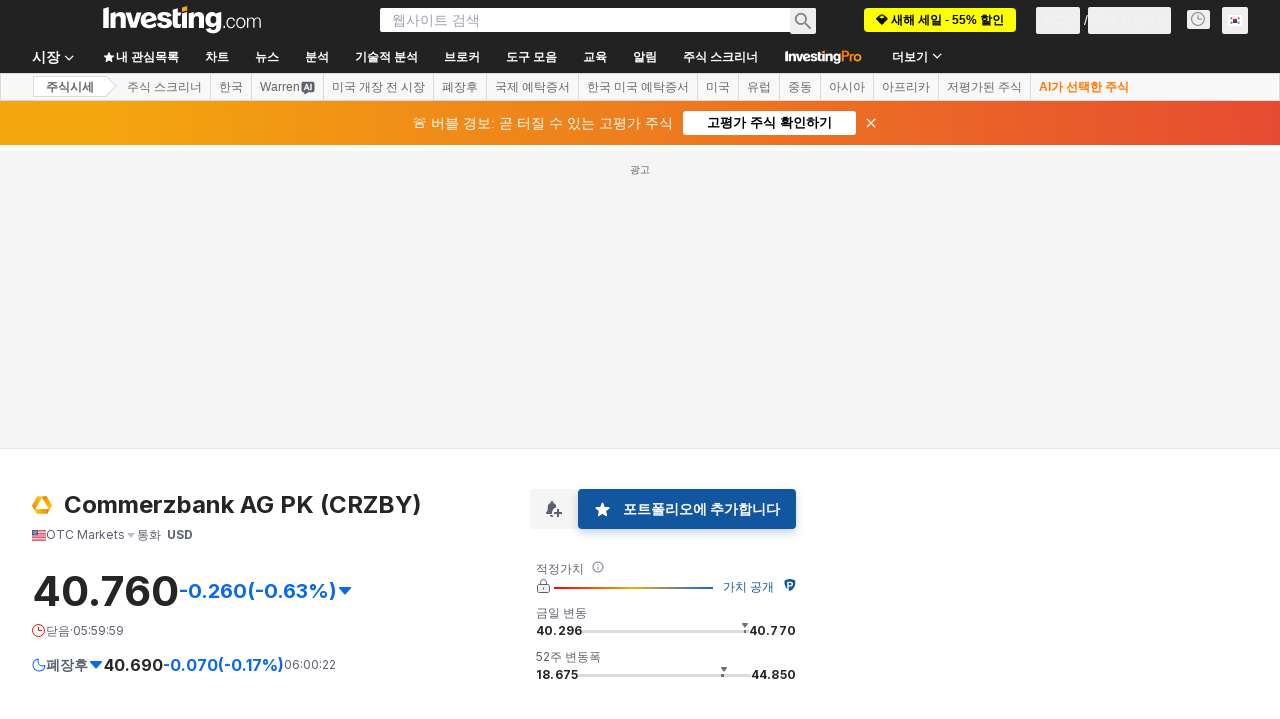

--- FILE ---
content_type: text/html; charset=utf-8
request_url: https://kr.investing.com/equities/commerzbank-ag-pk-news
body_size: 159066
content:
<!DOCTYPE html><html lang="ko" dir="ltr" class="html"><head><meta charSet="utf-8" data-next-head=""/><meta name="viewport" content="initial-scale=1.0,width=device-width" data-next-head=""/><link rel="canonical" href="https://kr.investing.com/equities/commerzbank-ag-pk-news" data-next-head=""/><meta property="og:type" content="website" data-next-head=""/><meta property="og:url" content="https://kr.investing.com/equities/commerzbank-ag-pk-news" data-next-head=""/><meta property="og:image" content="https://i-invdn-com.investing.com/redesign/images/seo/investing_300X300.png" data-next-head=""/><meta property="og:site_name" content="Investing.com 한국어" data-next-head=""/><meta property="og:locale" content="ko_KR" data-next-head=""/><meta name="twitter:card" content="summary" data-next-head=""/><meta name="twitter:site" content="@Investing_Korea" data-next-head=""/><meta name="twitter:image" content="https://i-invdn-com.investing.com/redesign/images/seo/investing_300X300.png" data-next-head=""/><meta name="global-translation-variables" content="&quot;{}&quot;" data-next-head=""/><title data-next-head="">Commerzbank AG PK 주식 뉴스 (CRZBY) - Investing.com</title><meta name="description" content="이 페이지에는 Commerzbank AG PK (Commerzbank AG PK) 주식에 관한 가장 최근의 소식을 기재하였습니다." data-next-head=""/><meta name="twitter:title" content="Commerzbank AG PK 주식 뉴스 (CRZBY) - Investing.com" data-next-head=""/><meta property="og:title" content="Commerzbank AG PK 주식 뉴스 (CRZBY) - Investing.com" data-next-head=""/><meta name="twitter:description" content="이 페이지에는 Commerzbank AG PK (Commerzbank AG PK) 주식에 관한 가장 최근의 소식을 기재하였습니다." data-next-head=""/><meta property="og:description" content="이 페이지에는 Commerzbank AG PK (Commerzbank AG PK) 주식에 관한 가장 최근의 소식을 기재하였습니다." data-next-head=""/><link rel="next" href="https://kr.investing.com/equities/commerzbank-ag-pk-news/2" data-next-head=""/><link rel="dns-prefetch" href="//securepubads.g.doubleclick.net"/><link rel="dns-prefetch" href="//monetization.prod.invmed.co"/><link rel="dns-prefetch" href="//c.amazon-adsystem.com"/><link rel="dns-prefetch" href="//fonts.googleapis.com"/><link rel="preconnect" href="//cdn.investing.com"/><link rel="preconnect" href="//live.primis.tech"/><link rel="preconnect" href="//fonts.gstatic.com" crossorigin=""/><link rel="icon" href="/favicon.ico" type="image/x-icon"/><link rel="icon" type="image/png" sizes="16x16" href="/favicon-16x16.png"/><link rel="icon" type="image/png" sizes="32x32" href="/favicon-32x32.png"/><link rel="icon" type="image/png" sizes="48x48" href="/favicon-48x48.png"/><link rel="apple-touch-icon" sizes="180x180" href="/apple-touch-icon.png"/><meta name="apple-mobile-web-app-capable" content="yes"/><meta name="apple-mobile-web-app-title" content="Investing.com"/><meta name="theme-color" content="#222222"/><link rel="preload" href="https://cdn.investing.com/x/819c4ce/_next/static/css/b36feaa5a148f17c.css" as="style"/><link rel="preload" href="https://cdn.investing.com/x/819c4ce/_next/static/css/891daee33b815520.css" as="style"/><link rel="preload" href="https://cdn.investing.com/x/819c4ce/_next/static/css/77e248a8f33d538f.css" as="style"/><link rel="preload" href="https://cdn.investing.com/x/819c4ce/_next/static/css/12e1b4a631d6c0a2.css" as="style"/><link rel="preload" href="https://cdn.investing.com/x/819c4ce/_next/static/css/7e93f9d70dcbe38e.css" as="style"/><script data-next-head="">window.dataLayer=window.dataLayer||[];function gtag(){dataLayer.push(arguments)};window.__imntz=window.__imntz||{};window.__imntz.queue=window.__imntz.queue||[];window.googletag=window.googletag||{cmd:[]};window.yaContextCb=window.yaContextCb||[];window.OneTrust={};function OptanonWrapper(){}</script><script>try {
            const userEmailStr = false;
            if (userEmailStr) {
                window.__imntz.queue.push(() => { window.__imntz.api().setUserDetail("email", userEmailStr) })
            }
        } catch (error) {
            console.error("Failed to serialize userEmailHashed:", error);
        }</script><link rel="stylesheet" href="https://fonts.googleapis.com/css2?family=Inter:wght@400;500;600;700&amp;display=swap"/><script id="init_globals" data-nscript="beforeInteractive">window.page_design="refactoring_full_width";(function(w,d,s,l,i){w[l]=w[l]||[];w[l].push({'gtm.start':new Date().getTime(),event:'gtm.js'});var f=d.getElementsByTagName(s)[0],j=d.createElement(s),dl=l!='dataLayer'?'&l='+l:'';j.async=true;j.src='/gcode/?id='+i+dl;f.parentNode.insertBefore(j,f);})(window,document,'script','dataLayer','GTM-PGT3R3D');</script><script id="fb_pixel" data-nscript="beforeInteractive">!function(f,b,e,v,n,t,s){if(f.fbq)return;n=f.fbq=function(){n.callMethod? n.callMethod.apply(n,arguments):n.queue.push(arguments)};if(!f._fbq)f._fbq=n;n.push=n;n.loaded=!0;n.version='2.0';n.queue=[];t=b.createElement(e);t.async=!0;t.src=v;s=b.getElementsByTagName(e)[0];s.parentNode.insertBefore(t,s)}(window, document,'script','https://connect.facebook.net/en_US/fbevents.js');</script><script id="pubx_ads" data-nscript="beforeInteractive">(function(){
                            var PUBX_FF_ALWAYS_ENABLED = true;
                            var PUBX_ON_PERCENTAGE = 95;
                            var AUCTION_DELAY = 100;
                            var pubxId = "71b864d1-8747-49a4-9279-13f89d43e57f";
                            var pbNamespace = "pbjs";
                            var e=window[pbNamespace]=window[pbNamespace]||{};e.que=e.que||[];window.__pubx__=window.__pubx__||{};window.__pubx__.pubxFFAlwaysEnabled=PUBX_FF_ALWAYS_ENABLED;var o=null;window.__pubxLoaded__=Math.random()<PUBX_ON_PERCENTAGE/100;var a=`https://floor.pbxai.com/?pubxId=${pubxId}${window.__pubxLoaded__?"":`&pbx_e=1`}&page=${window.location.href}`;const n={a:[0,1],b:[2,6],c:[7,11],d:[12,16],e:[17,Number.MAX_SAFE_INTEGER]};const t=(e,o)=>{const a=e.bidRequestsCount||0;const t=Object.keys(n);for(const e of t){const o=n[e];if(a>=o[0]&&a<=o[1]){return e}}return t[t.length-1]};const r=(e,o)=>e.bidder;if(e.que.push===Array.prototype.push&&(window.__pubxLoaded__||PUBX_FF_ALWAYS_ENABLED)){var d=document.createElement("link");d.rel="preload";d.href=a;d.as="fetch";d.crossOrigin=true;document.head.appendChild(d)}if(window.__pubxLoaded__){try{var u=localStorage.getItem("pubx:defaults");var i=JSON.parse(u);var _=i?i["data"]:o;window.__pubx__.pubxDefaultsAvailable=true;if(!_||_&&typeof _==="object"&&_.expiry<Date.now()){window.__pubx__.pubxDefaultsAvailable=false}else{o=_}}catch(e){console.error("Pubx: Error parsing defaults",e);window.__pubx__.pubxDefaultsAvailable=false}}if(PUBX_FF_ALWAYS_ENABLED||window.__pubxLoaded__){e.que.push((function(){e.setConfig({floors:{enforcement:{floorDeals:true},auctionDelay:AUCTION_DELAY,endpoint:{url:a},additionalSchemaFields:{rank:t,bidder:r},data:o}})}))}var p=document.createElement("script"),l=`https://cdn.pbxai.com/${pubxId}.js?pbxd=${encodeURIComponent(window.location.origin)}`;p.src=l;p.async=true;document.head.appendChild(p);
                        })();</script><script id="inv_ads" data-nscript="beforeInteractive">window.__imntz.config={preset:{"version":"2228","wrapper":"3.36.2-rc3","prebid":"26","constraints":{"bid_factor":{"adagio":[0.96],"amazon":[1],"appnexus":[0.91],"criteo":[0.91],"inmobi":[0.91],"insticator":[0.88],"ix":[0.94],"medianet":[0.94],"nextMillennium":[0.95],"pubmatic":[0.92],"richaudience":[0.89],"seedtag":[0.95],"sevio":[0.85],"smilewanted":[0.84],"sparteo":[0.91],"triplelift":[0.95],"vidazoo_cache":[0.95],"vidazoo_display":[0.9],"vidazoo_run":[0.95],"vidazooRTB":[0.95]},"bid_page":{},"ccpa_compatible":{"adagio":true,"amazon":true,"appnexus":true,"criteo":true,"inmobi":true,"insticator":true,"ix":true,"medianet":true,"nextMillennium":true,"pubmatic":true,"richaudience":true,"seedtag":true,"sevio":true,"smilewanted":true,"sparteo":true,"triplelift":true,"vidazoo_cache":true,"vidazoo_display":true,"vidazoo_run":true,"vidazooRTB":true},"gdpr_compatible":{"adagio":true,"amazon":true,"appnexus":true,"criteo":true,"inmobi":true,"insticator":true,"ix":true,"medianet":true,"nextMillennium":true,"pubmatic":true,"richaudience":true,"seedtag":true,"sevio":true,"smilewanted":true,"sparteo":true,"triplelift":true,"vidazoo_cache":true,"vidazoo_display":true,"vidazoo_run":true,"vidazooRTB":true},"exclude_adex":false,"auction_timeout":3000},"bidderConfig":[],"bidderAliases":{"vidazoo_cache":"vidazoo","vidazoo_display":"vidazoo","vidazoo_run":"vidazoo","vidazooRTB":"vidazoo"},"analyticsRefreshCounterMainSite":true,"analyticsPrebidMainSite":[],"userIdsMainSite":[],"rtdProviders":[{"name":"adagio","params":{"site":"ms-investing-com","organizationId":"1306"}},{"name":"contxtful","waitForIt":true,"params":{"version":"v1","customer":"INVP251016","bidders":["contxtful"],"adServerTargeting":true}}],"intentIQ":{"enabled":false,"config":{}},"ad_units":[{"placement":"Billboard_Default","group":"Billboard_Desktop","name":"/6938/FP_KR_site/FP_KR_Billboard_Default","sizesV2":{"0":["fluid",[980,250],[970,250],[970,90],[728,90]],"1440":["fluid",[1,1],[1000,200],[70,130],[980,250],[970,100],[1192,250],[1192,90],[1192,100],[1192,130],[1192,250]]},"refreshSettings":{"refresh":30000,"maxRefreshWhenNoFill":2,"emptySlotRefreshTimeout":20000},"conditions":{},"adex_sizes":null,"infinite":false,"interstitial":false,"repeatable":true,"reportable":true,"position":4,"bidders":[{"bidder":"adagio","params":{"organizationId":"1306","site":"ms-investing-com","placement":"FP_Desktop_Billboard_Default"}},{"bidder":"amazon","params":{}},{"bidder":"appnexus","params":{"placementId":25736098}},{"bidder":"criteo","params":{"networkId":8767,"pubid":"101558","publisherSubId":"Investing_FP"}},{"bidder":"inmobi","params":{"plc":"10000516454"}},{"bidder":"insticator","params":{"adUnitId":"01J7KDP73SZRTF5JFW5Y3BYCJB"}},{"bidder":"ix","params":{"siteId":"842306"}},{"bidder":"medianet","params":{"cid":"8CUFV8103","crid":"461148263"}},{"bidder":"nextMillennium","params":{"placement_id":"38476"}},{"bidder":"pubmatic","params":{"publisherId":"158008","adSlot":"FP_Desktop_Billboard_Default"}},{"bidder":"richaudience","params":{"pid":"Igh8Py6HZx","supplyType":"site"}},{"bidder":"seedtag","params":{"publisherId":"8874-9209-01","adUnitId":"33954228","placement":"inBanner"}},{"bidder":"sevio","params":{"zone":"707e58fe-594f-44b8-a90a-efc82e5d3359"}},{"bidder":"smilewanted","params":{"zoneId":"investing.com_hb_display_1"}},{"bidder":"sparteo","params":{"networkId":"db772092-18cf-4792-8b3e-813f4058138b"}},{"bidder":"triplelift","params":{"inventoryCode":"FP_Desktop_Billboard_Default"}},{"bidder":"vidazoo_cache","params":{"cId":"640f2a52788490340c4e4625","pId":"59ac17c192832d0011283fe3","subDomain":"exchange"}},{"bidder":"vidazoo_display","params":{"cId":"63cfdd11f8623a513e005157","pId":"59ac17c192832d0011283fe3"}},{"bidder":"vidazoo_run","params":{"cId":"66826e41f025c827c59e1f33","pId":"59ac17c192832d0011283fe3","subDomain":"exchange"}},{"bidder":"vidazooRTB","params":{"cId":"6370fa452697061fcb6a0e92","pId":"59ac17c192832d0011283fe3","subDomain":"exchange"}}]},{"placement":"Content_box1","group":"Content_Box_Desktop","name":"/6938/FP_KR_site/FP_KR_Content_box1","sizesV2":{"0":[[336,280],[300,250],[320,100]]},"refreshSettings":{"refresh":30000,"maxRefreshWhenNoFill":2,"emptySlotRefreshTimeout":20000},"conditions":{},"adex_sizes":null,"infinite":true,"interstitial":false,"repeatable":true,"reportable":false,"position":0,"bidders":[{"bidder":"adagio","params":{"organizationId":"1306","site":"ms-investing-com","placement":"FP_Content_box1"}},{"bidder":"amazon","params":{}},{"bidder":"appnexus","params":{"placementId":32284523}},{"bidder":"criteo","params":{"networkId":8767,"pubid":"101558","publisherSubId":"Investing_FP"}},{"bidder":"inmobi","params":{"plc":"10000516455"}},{"bidder":"insticator","params":{"adUnitId":"01J7KDP73SZRTF5JFW5Y3BYCJB"}},{"bidder":"ix","params":{"siteId":"1081693"}},{"bidder":"medianet","params":{"cid":"8CUFV8103","crid":"396815734"}},{"bidder":"nextMillennium","params":{"placement_id":"54125"}},{"bidder":"pubmatic","params":{"publisherId":"158008","adSlot":"FP_Content_box1"}},{"bidder":"richaudience","params":{"pid":"bgzuJBsVNN","supplyType":"site"}},{"bidder":"seedtag","params":{"publisherId":"8874-9209-01","adUnitId":"31389115","placement":"inArticle"}},{"bidder":"sevio","params":{"zone":"91b2b108-01e6-4f4f-91ac-ea8126cf8513"}},{"bidder":"smilewanted","params":{"zoneId":"investing.com_hb_display_10"}},{"bidder":"sparteo","params":{"networkId":"db772092-18cf-4792-8b3e-813f4058138b"}},{"bidder":"triplelift","params":{"inventoryCode":"investing_FP_Content_Touch_box1_300x250_pb"}},{"bidder":"vidazoo_cache","params":{"cId":"640f2a52788490340c4e4625","pId":"59ac17c192832d0011283fe3","subDomain":"exchange"}},{"bidder":"vidazoo_display","params":{"cId":"63cfdd11f8623a513e005157","pId":"59ac17c192832d0011283fe3"}},{"bidder":"vidazoo_run","params":{"cId":"66826e41f025c827c59e1f33","pId":"59ac17c192832d0011283fe3","subDomain":"exchange"}},{"bidder":"vidazooRTB","params":{"cId":"6370fa452697061fcb6a0e92","pId":"59ac17c192832d0011283fe3","subDomain":"exchange"}}]},{"placement":"Content_box2","group":"Content_Box_Desktop","name":"/6938/FP_KR_site/FP_KR_Content_box2","sizesV2":{"0":[[336,280],[300,250],[320,100]]},"refreshSettings":{"refresh":30000,"maxRefreshWhenNoFill":2,"emptySlotRefreshTimeout":20000},"conditions":{},"adex_sizes":null,"infinite":true,"interstitial":false,"repeatable":true,"reportable":false,"position":0,"bidders":[{"bidder":"adagio","params":{"organizationId":"1306","site":"ms-investing-com","placement":"FP_Content_box2"}},{"bidder":"amazon","params":{}},{"bidder":"appnexus","params":{"placementId":32284524}},{"bidder":"criteo","params":{"networkId":8767,"pubid":"101558","publisherSubId":"Investing_FP"}},{"bidder":"inmobi","params":{"plc":"10000516466"}},{"bidder":"insticator","params":{"adUnitId":"01J7KDP73SZRTF5JFW5Y3BYCJB"}},{"bidder":"ix","params":{"siteId":"1081694"}},{"bidder":"medianet","params":{"cid":"8CUFV8103","crid":"470368241"}},{"bidder":"nextMillennium","params":{"placement_id":"54126"}},{"bidder":"pubmatic","params":{"publisherId":"158008","adSlot":"FP_Content_box2"}},{"bidder":"richaudience","params":{"pid":"clrDnhUiMu","supplyType":"site"}},{"bidder":"seedtag","params":{"publisherId":"8874-9209-01","adUnitId":"31389115","placement":"inArticle"}},{"bidder":"sevio","params":{"zone":"ff16c017-b79c-4252-b527-e6d0e042ff08"}},{"bidder":"smilewanted","params":{"zoneId":"investing.com_hb_display_11"}},{"bidder":"sparteo","params":{"networkId":"db772092-18cf-4792-8b3e-813f4058138b"}},{"bidder":"triplelift","params":{"inventoryCode":"investing_FP_Content_Touch_box1_300x250_pb"}},{"bidder":"vidazoo_cache","params":{"cId":"640f2a52788490340c4e4625","pId":"59ac17c192832d0011283fe3","subDomain":"exchange"}},{"bidder":"vidazoo_display","params":{"cId":"63cfdd11f8623a513e005157","pId":"59ac17c192832d0011283fe3"}},{"bidder":"vidazoo_run","params":{"cId":"66826e41f025c827c59e1f33","pId":"59ac17c192832d0011283fe3","subDomain":"exchange"}},{"bidder":"vidazooRTB","params":{"cId":"6370fa452697061fcb6a0e92","pId":"59ac17c192832d0011283fe3","subDomain":"exchange"}}]},{"placement":"Content_box1","group":"Content_Box_Desktop","name":"/6938/FP_KR_site/FP_KR_Content_box3","sizesV2":{"0":[[336,280],[300,250],[320,100]]},"refreshSettings":{"refresh":30000,"maxRefreshWhenNoFill":2,"emptySlotRefreshTimeout":20000},"conditions":{},"adex_sizes":null,"infinite":true,"interstitial":false,"repeatable":true,"reportable":false,"position":0,"bidders":[{"bidder":"adagio","params":{"organizationId":"1306","site":"ms-investing-com","placement":"FP_Content_box3"}},{"bidder":"amazon","params":{}},{"bidder":"appnexus","params":{"placementId":33153547}},{"bidder":"criteo","params":{"networkId":8767,"pubid":"101558","publisherSubId":"Investing_FP"}},{"bidder":"inmobi","params":{"plc":"10000516467"}},{"bidder":"insticator","params":{"adUnitId":"01J7KDP73SZRTF5JFW5Y3BYCJB"}},{"bidder":"ix","params":{"siteId":"1121966"}},{"bidder":"medianet","params":{"cid":"8CUFV8103","crid":"371597972"}},{"bidder":"nextMillennium","params":{"placement_id":"59561"}},{"bidder":"pubmatic","params":{"publisherId":"158008","adSlot":"FP_Content_box3"}},{"bidder":"richaudience","params":{"pid":"TzwcYyGuQa","supplyType":"site"}},{"bidder":"seedtag","params":{"publisherId":"8874-9209-01","adUnitId":"31093022","placement":"inArticle"}},{"bidder":"sevio","params":{"zone":"2eb6009c-0f72-410c-bb46-443de20c78dd"}},{"bidder":"smilewanted","params":{"zoneId":"investing.com_hb_display_12"}},{"bidder":"sparteo","params":{"networkId":"db772092-18cf-4792-8b3e-813f4058138b"}},{"bidder":"triplelift","params":{"inventoryCode":"investing_FP_Content_Touch_box1_300x250_pb"}},{"bidder":"vidazoo_cache","params":{"cId":"640f2a52788490340c4e4625","pId":"59ac17c192832d0011283fe3","subDomain":"exchange"}},{"bidder":"vidazoo_display","params":{"cId":"63cfdd11f8623a513e005157","pId":"59ac17c192832d0011283fe3"}},{"bidder":"vidazoo_run","params":{"cId":"66826e41f025c827c59e1f33","pId":"59ac17c192832d0011283fe3","subDomain":"exchange"}},{"bidder":"vidazooRTB","params":{"cId":"6370fa452697061fcb6a0e92","pId":"59ac17c192832d0011283fe3","subDomain":"exchange"}}]},{"placement":"Content_box2","group":"Content_Box_Desktop","name":"/6938/FP_KR_site/FP_KR_Content_box4","sizesV2":{"0":[[336,280],[300,250],[320,100]]},"refreshSettings":{"refresh":30000,"maxRefreshWhenNoFill":2,"emptySlotRefreshTimeout":20000},"conditions":{},"adex_sizes":null,"infinite":true,"interstitial":false,"repeatable":true,"reportable":false,"position":0,"bidders":[{"bidder":"adagio","params":{"organizationId":"1306","site":"ms-investing-com","placement":"FP_Content_box4"}},{"bidder":"amazon","params":{}},{"bidder":"appnexus","params":{"placementId":33153546}},{"bidder":"criteo","params":{"networkId":8767,"pubid":"101558","publisherSubId":"Investing_FP"}},{"bidder":"inmobi","params":{"plc":"10000516464"}},{"bidder":"insticator","params":{"adUnitId":"01J7KDP73SZRTF5JFW5Y3BYCJB"}},{"bidder":"ix","params":{"siteId":"1121967"}},{"bidder":"medianet","params":{"cid":"8CUFV8103","crid":"777292526"}},{"bidder":"nextMillennium","params":{"placement_id":"59562"}},{"bidder":"pubmatic","params":{"publisherId":"158008","adSlot":"FP_Content_box4"}},{"bidder":"richaudience","params":{"pid":"0X2hTpKKO8","supplyType":"site"}},{"bidder":"seedtag","params":{"publisherId":"8874-9209-01","adUnitId":"31093022","placement":"inArticle"}},{"bidder":"sevio","params":{"zone":"32c688a9-a47e-4f2e-860c-f42594e1e501"}},{"bidder":"smilewanted","params":{"zoneId":"investing.com_hb_display_13"}},{"bidder":"sparteo","params":{"networkId":"db772092-18cf-4792-8b3e-813f4058138b"}},{"bidder":"triplelift","params":{"inventoryCode":"investing_FP_Content_Touch_box1_300x250_pb"}},{"bidder":"vidazoo_cache","params":{"cId":"640f2a52788490340c4e4625","pId":"59ac17c192832d0011283fe3","subDomain":"exchange"}},{"bidder":"vidazoo_display","params":{"cId":"63cfdd11f8623a513e005157","pId":"59ac17c192832d0011283fe3"}},{"bidder":"vidazoo_run","params":{"cId":"66826e41f025c827c59e1f33","pId":"59ac17c192832d0011283fe3","subDomain":"exchange"}},{"bidder":"vidazooRTB","params":{"cId":"6370fa452697061fcb6a0e92","pId":"59ac17c192832d0011283fe3","subDomain":"exchange"}}]},{"placement":"Content_Leaderboard1","group":"Content_Leaderboard_Desktop","name":"/6938/FP_KR_site/FP_KR_Content_Leaderboard1","sizesV2":{"0":["fluid",[728,90]]},"refreshSettings":{"refresh":30000,"maxRefreshWhenNoFill":2,"emptySlotRefreshTimeout":20000},"conditions":{},"adex_sizes":null,"infinite":true,"interstitial":false,"repeatable":true,"reportable":false,"position":0,"bidders":[{"bidder":"adagio","params":{"organizationId":"1306","site":"ms-investing-com","placement":"FP_Midpage_Leaderboard_1"}},{"bidder":"amazon","params":{}},{"bidder":"appnexus","params":{"placementId":32284522}},{"bidder":"criteo","params":{"networkId":8767,"pubid":"101558","publisherSubId":"Investing_FP"}},{"bidder":"inmobi","params":{"plc":"10000516460"}},{"bidder":"insticator","params":{"adUnitId":"01J7KDP73SZRTF5JFW5Y3BYCJB"}},{"bidder":"ix","params":{"siteId":"1081692"}},{"bidder":"medianet","params":{"cid":"8CUFV8103","crid":"184151924"}},{"bidder":"nextMillennium","params":{"placement_id":"54124"}},{"bidder":"pubmatic","params":{"publisherId":"158008","adSlot":"FP_Content_Leaderboard1"}},{"bidder":"richaudience","params":{"pid":"gDnw9o7Caz","supplyType":"site"}},{"bidder":"seedtag","params":{"publisherId":"8874-9209-01","adUnitId":"31773561","placement":"inArticle"}},{"bidder":"sevio","params":{"zone":"0ac4c6bd-40ac-4a19-ad03-0093e4b0a8cd"}},{"bidder":"smilewanted","params":{"zoneId":"investing.com_hb_display_8"}},{"bidder":"sparteo","params":{"networkId":"db772092-18cf-4792-8b3e-813f4058138b"}},{"bidder":"triplelift","params":{"inventoryCode":"investing_FP_Midpage_Leaderboard_1_728x90_pb"}},{"bidder":"vidazoo_cache","params":{"cId":"640f2a52788490340c4e4625","pId":"59ac17c192832d0011283fe3","subDomain":"exchange"}},{"bidder":"vidazoo_display","params":{"cId":"63cfdd11f8623a513e005157","pId":"59ac17c192832d0011283fe3"}},{"bidder":"vidazoo_run","params":{"cId":"66826e41f025c827c59e1f33","pId":"59ac17c192832d0011283fe3","subDomain":"exchange"}},{"bidder":"vidazooRTB","params":{"cId":"6370fa452697061fcb6a0e92","pId":"59ac17c192832d0011283fe3","subDomain":"exchange"}}]},{"placement":"Content_Leaderboard1","group":"Content_Leaderboard_Desktop","name":"/6938/FP_KR_site/FP_KR_Content_Leaderboard2","sizesV2":{"0":["fluid",[728,90]]},"refreshSettings":{"refresh":30000,"maxRefreshWhenNoFill":2,"emptySlotRefreshTimeout":20000},"conditions":{},"adex_sizes":null,"infinite":true,"interstitial":false,"repeatable":true,"reportable":false,"position":0,"bidders":[{"bidder":"adagio","params":{"organizationId":"1306","site":"ms-investing-com","placement":"FP_Content_Leaderboard2"}},{"bidder":"amazon","params":{}},{"bidder":"appnexus","params":{"placementId":33153548}},{"bidder":"criteo","params":{"networkId":8767,"pubid":"101558","publisherSubId":"Investing_FP"}},{"bidder":"inmobi","params":{"plc":"10000516459"}},{"bidder":"insticator","params":{"adUnitId":"01J7KDP73SZRTF5JFW5Y3BYCJB"}},{"bidder":"ix","params":{"siteId":"1121965"}},{"bidder":"medianet","params":{"cid":"8CUFV8103","crid":"425547581"}},{"bidder":"nextMillennium","params":{"placement_id":"59560"}},{"bidder":"pubmatic","params":{"publisherId":"158008","adSlot":"FP_Content_Leaderboard2"}},{"bidder":"richaudience","params":{"pid":"IS5Ezuuj9P","supplyType":"site"}},{"bidder":"seedtag","params":{"publisherId":"8874-9209-01","adUnitId":"31773561","placement":"inArticle"}},{"bidder":"sevio","params":{"zone":"d742874d-3eac-4ba9-8ecd-a92e6376f55b"}},{"bidder":"smilewanted","params":{"zoneId":"investing.com_hb_display_9"}},{"bidder":"sparteo","params":{"networkId":"db772092-18cf-4792-8b3e-813f4058138b"}},{"bidder":"triplelift","params":{"inventoryCode":"investing_FP_Midpage_Leaderboard_1_728x90_pb"}},{"bidder":"vidazoo_cache","params":{"cId":"640f2a52788490340c4e4625","pId":"59ac17c192832d0011283fe3","subDomain":"exchange"}},{"bidder":"vidazoo_display","params":{"cId":"63cfdd11f8623a513e005157","pId":"59ac17c192832d0011283fe3"}},{"bidder":"vidazoo_run","params":{"cId":"66826e41f025c827c59e1f33","pId":"59ac17c192832d0011283fe3","subDomain":"exchange"}},{"bidder":"vidazooRTB","params":{"cId":"6370fa452697061fcb6a0e92","pId":"59ac17c192832d0011283fe3","subDomain":"exchange"}}]},{"placement":"Content_Midpage_1","group":"Content_Midpage_1_Desktop","name":"/6938/FP_KR_site/FP_KR_Content_Midpage_1","sizesV2":{"0":["fluid",[980,250],[970,250],[970,90],[728,90],[1,1]]},"refreshSettings":{"refresh":30000,"maxRefreshWhenNoFill":2,"emptySlotRefreshTimeout":20000},"conditions":{"selector_margin_pixels":350},"adex_sizes":null,"infinite":false,"interstitial":false,"repeatable":true,"reportable":false,"position":3,"bidders":[{"bidder":"amazon","params":{}}]},{"placement":"Content_Midpage_2","group":"Content_Midpage_2_Desktop","name":"/6938/FP_KR_site/FP_KR_Content_Midpage_2","sizesV2":{"0":["fluid",[980,250],[970,250],[970,90],[728,90],[1,1]]},"refreshSettings":{"refresh":30000,"maxRefreshWhenNoFill":2,"emptySlotRefreshTimeout":20000},"conditions":{"selector_margin_pixels":350},"adex_sizes":null,"infinite":false,"interstitial":false,"repeatable":true,"reportable":false,"position":3,"bidders":[{"bidder":"amazon","params":{}}]},{"placement":"Content_Midpage_3","group":"Content_Midpage_3_Desktop","name":"/6938/FP_KR_site/FP_KR_Content_Midpage_3","sizesV2":{"0":["fluid",[980,250],[970,250],[970,90],[728,90],[1,1]]},"refreshSettings":{"refresh":30000,"maxRefreshWhenNoFill":2,"emptySlotRefreshTimeout":20000},"conditions":{"selector_margin_pixels":350},"adex_sizes":null,"infinite":false,"interstitial":false,"repeatable":true,"reportable":false,"position":3,"bidders":[{"bidder":"amazon","params":{}}]},{"placement":"Forum_Comments_Infinite","group":"Commentary_Leaderboard_Desktop","name":"/6938/FP_KR_site/FP_KR_Forum_Comments_Infinite","sizesV2":{"0":[[728,90]]},"refreshSettings":{"refresh":30000,"maxRefreshWhenNoFill":2,"emptySlotRefreshTimeout":20000},"conditions":{},"adex_sizes":null,"infinite":true,"interstitial":false,"repeatable":true,"reportable":false,"position":0,"bidders":[{"bidder":"adagio","params":{"organizationId":"1306","site":"ms-investing-com","placement":"FP_Forum_Comments_Infinite"}},{"bidder":"amazon","params":{}},{"bidder":"appnexus","params":{"placementId":31794684}},{"bidder":"criteo","params":{"networkId":8767,"pubid":"101558","publisherSubId":"Investing_FP"}},{"bidder":"inmobi","params":{"plc":"10000516456"}},{"bidder":"insticator","params":{"adUnitId":"01J7KDP73SZRTF5JFW5Y3BYCJB"}},{"bidder":"ix","params":{"siteId":"1071077"}},{"bidder":"medianet","params":{"cid":"8CUFV8103","crid":"589166642"}},{"bidder":"nextMillennium","params":{"placement_id":"52724"}},{"bidder":"pubmatic","params":{"publisherId":"158008","adSlot":"FP_Forum_Comments_Infinite"}},{"bidder":"richaudience","params":{"pid":"hf8JaKfWDM","supplyType":"site"}},{"bidder":"seedtag","params":{"publisherId":"8874-9209-01","adUnitId":"31389114","placement":"inArticle"}},{"bidder":"sevio","params":{"zone":"fd88ab06-02d9-4dae-a982-2d0262a5da8d"}},{"bidder":"smilewanted","params":{"zoneId":"investing.com_hb_display_7"}},{"bidder":"sparteo","params":{"networkId":"db772092-18cf-4792-8b3e-813f4058138b"}},{"bidder":"triplelift","params":{"inventoryCode":"investing_FP_Midpage_Leaderboard_1_728x90_pb"}},{"bidder":"vidazoo_cache","params":{"cId":"640f2a52788490340c4e4625","pId":"59ac17c192832d0011283fe3","subDomain":"exchange"}},{"bidder":"vidazoo_display","params":{"cId":"63cfdd11f8623a513e005157","pId":"59ac17c192832d0011283fe3"}},{"bidder":"vidazoo_run","params":{"cId":"66826e41f025c827c59e1f33","pId":"59ac17c192832d0011283fe3","subDomain":"exchange"}},{"bidder":"vidazooRTB","params":{"cId":"6370fa452697061fcb6a0e92","pId":"59ac17c192832d0011283fe3","subDomain":"exchange"}}]},{"placement":"Midpage_Leaderboard_1","group":"Midpage Leaderboard 1","name":"/6938/FP_KR_site/FP_KR_Midpage_Leaderboard_1","sizesV2":{"0":[[728,90],[468,60],["fluid"]]},"refreshSettings":{"refresh":30000,"maxRefreshWhenNoFill":2,"emptySlotRefreshTimeout":20000},"conditions":{"selector_margin_pixels":500},"adex_sizes":null,"infinite":false,"interstitial":false,"repeatable":true,"reportable":false,"position":6,"bidders":[]},{"placement":"Sideblock_1_Default","group":"Sideblock_1_Desktop","name":"/6938/FP_KR_site/FP_KR_Sideblock_1_Default","sizesV2":{"0":[[300,600],[120,600],[160,600],[336,280],[320,280],[336,250],[300,250]]},"refreshSettings":{"refresh":30000,"maxRefreshWhenNoFill":2,"emptySlotRefreshTimeout":20000},"conditions":{"selector_margin_pixels":350},"adex_sizes":null,"infinite":false,"interstitial":false,"repeatable":true,"reportable":true,"position":6,"bidders":[{"bidder":"adagio","params":{"organizationId":"1306","site":"ms-investing-com","placement":"FP_Desktop_Sideblock_1_Default"}},{"bidder":"amazon","params":{}},{"bidder":"appnexus","params":{"placementId":25736099}},{"bidder":"criteo","params":{"networkId":8767,"pubid":"101558","publisherSubId":"Investing_FP"}},{"bidder":"inmobi","params":{"plc":"10000516457"}},{"bidder":"insticator","params":{"adUnitId":"01J7KDP73SZRTF5JFW5Y3BYCJB"}},{"bidder":"ix","params":{"siteId":"842307"}},{"bidder":"medianet","params":{"cid":"8CUFV8103","crid":"853582964"}},{"bidder":"nextMillennium","params":{"placement_id":"38477"}},{"bidder":"pubmatic","params":{"publisherId":"158008","adSlot":"FP_Desktop_Sideblock_1_Default"}},{"bidder":"richaudience","params":{"pid":"iYLBbct1Yl","supplyType":"site"}},{"bidder":"seedtag","params":{"publisherId":"8874-9209-01","adUnitId":"31389115","placement":"inArticle"}},{"bidder":"sevio","params":{"zone":"31ba0913-e379-49ba-8c89-40b605f05bd8"}},{"bidder":"smilewanted","params":{"zoneId":"investing.com_hb_display_2"}},{"bidder":"sparteo","params":{"networkId":"db772092-18cf-4792-8b3e-813f4058138b"}},{"bidder":"triplelift","params":{"inventoryCode":"FP_Desktop_Sideblock_1_Default"}},{"bidder":"vidazoo_cache","params":{"cId":"640f2a52788490340c4e4625","pId":"59ac17c192832d0011283fe3","subDomain":"exchange"}},{"bidder":"vidazoo_display","params":{"cId":"63cfdd11f8623a513e005157","pId":"59ac17c192832d0011283fe3"}},{"bidder":"vidazoo_run","params":{"cId":"66826e41f025c827c59e1f33","pId":"59ac17c192832d0011283fe3","subDomain":"exchange"}},{"bidder":"vidazooRTB","params":{"cId":"6370fa452697061fcb6a0e92","pId":"59ac17c192832d0011283fe3","subDomain":"exchange"}}]},{"placement":"Sideblock_2_Default","group":"Sideblock_2_Desktop","name":"/6938/FP_KR_site/FP_KR_Sideblock_2_Default","sizesV2":{"0":[[336,280],[320,100],[300,100],[300,250]]},"refreshSettings":{"refresh":30000,"maxRefreshWhenNoFill":2,"emptySlotRefreshTimeout":20000},"conditions":{"selector_margin_pixels":500},"adex_sizes":null,"infinite":false,"interstitial":false,"repeatable":true,"reportable":false,"position":6,"bidders":[{"bidder":"adagio","params":{"organizationId":"1306","site":"ms-investing-com","placement":"FP_Desktop_Sideblock_2_Default"}},{"bidder":"amazon","params":{}},{"bidder":"appnexus","params":{"placementId":25736100}},{"bidder":"criteo","params":{"networkId":8767,"pubid":"101558","publisherSubId":"Investing_FP"}},{"bidder":"inmobi","params":{"plc":"10000516463"}},{"bidder":"insticator","params":{"adUnitId":"01J7KDP73SZRTF5JFW5Y3BYCJB"}},{"bidder":"ix","params":{"siteId":"842308"}},{"bidder":"medianet","params":{"cid":"8CUFV8103","crid":"134209715"}},{"bidder":"nextMillennium","params":{"placement_id":"38478"}},{"bidder":"pubmatic","params":{"publisherId":"158008","adSlot":"FP_Desktop_Sideblock_2_Default"}},{"bidder":"richaudience","params":{"pid":"3k54tN30pp","supplyType":"site"}},{"bidder":"seedtag","params":{"publisherId":"8874-9209-01","adUnitId":"31389115","placement":"inArticle"}},{"bidder":"sevio","params":{"zone":"5ded87a7-fb94-4b91-ba69-0a5f959c718c"}},{"bidder":"smilewanted","params":{"zoneId":"investing.com_hb_display_3"}},{"bidder":"sparteo","params":{"networkId":"db772092-18cf-4792-8b3e-813f4058138b"}},{"bidder":"triplelift","params":{"inventoryCode":"FP_Desktop_Sideblock_2_Default"}},{"bidder":"vidazoo_cache","params":{"cId":"640f2a52788490340c4e4625","pId":"59ac17c192832d0011283fe3","subDomain":"exchange"}},{"bidder":"vidazoo_display","params":{"cId":"63cfdd11f8623a513e005157","pId":"59ac17c192832d0011283fe3"}},{"bidder":"vidazoo_run","params":{"cId":"66826e41f025c827c59e1f33","pId":"59ac17c192832d0011283fe3","subDomain":"exchange"}},{"bidder":"vidazooRTB","params":{"cId":"6370fa452697061fcb6a0e92","pId":"59ac17c192832d0011283fe3","subDomain":"exchange"}}]},{"placement":"Sideblock_3_viewable","group":"Sideblock_3_Desktop","name":"/6938/FP_KR_site/FP_KR_Sideblock_3_viewable","sizesV2":{"0":[[300,600],[120,600],[160,600],[336,280],[320,280],[336,250],[300,250]]},"refreshSettings":{"refresh":30000,"maxRefreshWhenNoFill":2,"emptySlotRefreshTimeout":20000},"conditions":{"selector_margin_pixels":650},"adex_sizes":null,"infinite":false,"interstitial":false,"repeatable":true,"reportable":false,"position":6,"bidders":[{"bidder":"adagio","params":{"organizationId":"1306","site":"ms-investing-com","placement":"FP_Desktop_Sideblock_3_viewable"}},{"bidder":"amazon","params":{}},{"bidder":"appnexus","params":{"placementId":25736101}},{"bidder":"criteo","params":{"networkId":8767,"pubid":"101558","publisherSubId":"Investing_FP"}},{"bidder":"inmobi","params":{"plc":"10000516462"}},{"bidder":"insticator","params":{"adUnitId":"01J7KDP73SZRTF5JFW5Y3BYCJB"}},{"bidder":"ix","params":{"siteId":"842309"}},{"bidder":"medianet","params":{"cid":"8CUFV8103","crid":"552090665"}},{"bidder":"nextMillennium","params":{"placement_id":"38479"}},{"bidder":"pubmatic","params":{"publisherId":"158008","adSlot":"FP_Desktop_Sideblock_3_viewable"}},{"bidder":"richaudience","params":{"pid":"bPkknTNT0K","supplyType":"site"}},{"bidder":"seedtag","params":{"publisherId":"8874-9209-01","adUnitId":"31389115","placement":"inArticle"}},{"bidder":"sevio","params":{"zone":"4d9c559f-66b3-439a-937d-428740f90b58"}},{"bidder":"smilewanted","params":{"zoneId":"investing.com_hb_display_4"}},{"bidder":"sparteo","params":{"networkId":"db772092-18cf-4792-8b3e-813f4058138b"}},{"bidder":"triplelift","params":{"inventoryCode":"FP_Desktop_Sideblock_1_Default"}},{"bidder":"vidazoo_cache","params":{"cId":"640f2a52788490340c4e4625","pId":"59ac17c192832d0011283fe3","subDomain":"exchange"}},{"bidder":"vidazoo_display","params":{"cId":"63cfdd11f8623a513e005157","pId":"59ac17c192832d0011283fe3"}},{"bidder":"vidazoo_run","params":{"cId":"66826e41f025c827c59e1f33","pId":"59ac17c192832d0011283fe3","subDomain":"exchange"}},{"bidder":"vidazooRTB","params":{"cId":"6370fa452697061fcb6a0e92","pId":"59ac17c192832d0011283fe3","subDomain":"exchange"}}]},{"placement":"Sideblock_Comments_Infinite","group":"Commentary_Box_Desktop","name":"/6938/FP_KR_site/FP_KR_Sideblock_Comments_Infinite","sizesV2":{"0":[[300,50],[300,100],[300,250]]},"refreshSettings":{"refresh":30000,"maxRefreshWhenNoFill":2,"emptySlotRefreshTimeout":20000},"conditions":{},"adex_sizes":null,"infinite":true,"interstitial":false,"repeatable":true,"reportable":false,"position":0,"bidders":[{"bidder":"adagio","params":{"organizationId":"1306","site":"ms-investing-com","placement":"FP_Sideblock_Comments_Infinite"}},{"bidder":"amazon","params":{}},{"bidder":"appnexus","params":{"placementId":31531425}},{"bidder":"criteo","params":{"networkId":8767,"pubid":"101558","publisherSubId":"Investing_FP"}},{"bidder":"inmobi","params":{"plc":"10000516458"}},{"bidder":"insticator","params":{"adUnitId":"01J7KDP73SZRTF5JFW5Y3BYCJB"}},{"bidder":"ix","params":{"siteId":"1064402"}},{"bidder":"medianet","params":{"cid":"8CUFV8103","crid":"852475716"}},{"bidder":"nextMillennium","params":{"placement_id":"52134"}},{"bidder":"pubmatic","params":{"publisherId":"158008","adSlot":"FP_Sideblock_Comments_Infinite"}},{"bidder":"richaudience","params":{"pid":"QVWFnQnGTk","supplyType":"site"}},{"bidder":"seedtag","params":{"publisherId":"8874-9209-01","adUnitId":"31389115","placement":"inArticle"}},{"bidder":"sevio","params":{"zone":"0784ec7b-2274-409c-ab51-bd6b5902ebe1"}},{"bidder":"smilewanted","params":{"zoneId":"investing.com_hb_display_6"}},{"bidder":"sparteo","params":{"networkId":"db772092-18cf-4792-8b3e-813f4058138b"}},{"bidder":"triplelift","params":{"inventoryCode":"FP_Sideblock_Comments_Infinite"}},{"bidder":"vidazoo_cache","params":{"cId":"640f2a52788490340c4e4625","pId":"59ac17c192832d0011283fe3","subDomain":"exchange"}},{"bidder":"vidazoo_display","params":{"cId":"63cfdd11f8623a513e005157","pId":"59ac17c192832d0011283fe3"}},{"bidder":"vidazoo_run","params":{"cId":"66826e41f025c827c59e1f33","pId":"59ac17c192832d0011283fe3","subDomain":"exchange"}},{"bidder":"vidazooRTB","params":{"cId":"6370fa452697061fcb6a0e92","pId":"59ac17c192832d0011283fe3","subDomain":"exchange"}}]},{"placement":"takeover_default","group":"Site_Scroller_Desktop","name":"/6938/FP_KR_site/FP_KR_takeover_default","sizesV2":{"1760":[[120,600],[160,600]],"2040":[[300,600],[300,250]]},"refreshSettings":{"refresh":30000,"maxRefreshWhenNoFill":2,"emptySlotRefreshTimeout":20000},"conditions":{"min_width":1760},"adex_sizes":null,"infinite":false,"interstitial":false,"repeatable":true,"reportable":false,"position":7,"bidders":[{"bidder":"adagio","params":{"organizationId":"1306","site":"ms-investing-com","placement":"FP_Takeover_Default"}},{"bidder":"amazon","params":{}},{"bidder":"appnexus","params":{"placementId":30269062}},{"bidder":"criteo","params":{"networkId":8767,"pubid":"101558","publisherSubId":"Investing_FP"}},{"bidder":"inmobi","params":{"plc":"10000516461"}},{"bidder":"insticator","params":{"adUnitId":"01J7KDP73SZRTF5JFW5Y3BYCJB"}},{"bidder":"ix","params":{"siteId":"998509"}},{"bidder":"medianet","params":{"cid":"8CUFV8103","crid":"825649285"}},{"bidder":"nextMillennium","params":{"placement_id":"42753"}},{"bidder":"pubmatic","params":{"publisherId":"158008","adSlot":"FP_Takeover_Default"}},{"bidder":"richaudience","params":{"pid":"S459IB04UX","supplyType":"site"}},{"bidder":"seedtag","params":{"publisherId":"8874-9209-01","adUnitId":"31773562","placement":"inArticle"}},{"bidder":"sevio","params":{"zone":"e6320fd5-7a36-4d7d-8fc6-69fd60c82766"}},{"bidder":"smilewanted","params":{"zoneId":"investing.com_hb_display_5"}},{"bidder":"sparteo","params":{"networkId":"db772092-18cf-4792-8b3e-813f4058138b"}},{"bidder":"triplelift","params":{"inventoryCode":"FP_Takeover_Default"}},{"bidder":"vidazoo_cache","params":{"cId":"640f2a52788490340c4e4625","pId":"59ac17c192832d0011283fe3","subDomain":"exchange"}},{"bidder":"vidazoo_display","params":{"cId":"63cfdd11f8623a513e005157","pId":"59ac17c192832d0011283fe3"}},{"bidder":"vidazoo_run","params":{"cId":"66826e41f025c827c59e1f33","pId":"59ac17c192832d0011283fe3","subDomain":"exchange"}},{"bidder":"vidazooRTB","params":{"cId":"6370fa452697061fcb6a0e92","pId":"59ac17c192832d0011283fe3","subDomain":"exchange"}}]},{"placement":"TNB_Instrument","group":"Trade Now_Desktop","name":"/6938/FP_KR_site/FP_KR_TNB_Instrument","sizesV2":{"0":["fluid"]},"refreshSettings":{"refresh":30000,"maxRefreshWhenNoFill":0,"emptySlotRefreshTimeout":20000,"nonProgrammaticTTL":50000},"conditions":{"selector_margin_pixels":600},"adex_sizes":null,"infinite":false,"interstitial":false,"repeatable":true,"reportable":false,"position":6,"bidders":[]},{"placement":"TNB_Right_Rail_1","group":"Trade Now","name":"/6938/FP_KR_site/FP_KR_TNB_Right_Rail_1","sizesV2":{},"refreshSettings":{"refresh":30000,"maxRefreshWhenNoFill":2,"emptySlotRefreshTimeout":20000},"conditions":{},"adex_sizes":null,"infinite":false,"interstitial":false,"repeatable":true,"reportable":false,"position":0,"bidders":[]}],"video_ad_units":[{"placement":"video-placement","conditions":{},"provider":"stn","providerId":"hn5QIZuX","params":{},"controlGroups":[{"provider":"primis","providerId":"116899","weight":0.4,"params":{}}]}],"widget_ad_units":[{"placement":"footer-widget","conditions":{"selector_margin_pixels":200},"provider":"dianomi","params":{"dianomi-context-id":2416}}]}};window.imntz_analyticsTargetCpmEnabled = true;window.dataLayer.push({event: 'mntz_js_load'});</script><script id="structured_data" type="application/ld+json" data-nscript="beforeInteractive">{"@context":"http://schema.org","@type":"Corporation","legalname":"Commerzbank AG PK","tickersymbol":"CRZBY"}</script><link rel="stylesheet" href="https://cdn.investing.com/x/819c4ce/_next/static/css/b36feaa5a148f17c.css" data-n-g=""/><link rel="stylesheet" href="https://cdn.investing.com/x/819c4ce/_next/static/css/891daee33b815520.css" data-n-p=""/><link rel="stylesheet" href="https://cdn.investing.com/x/819c4ce/_next/static/css/77e248a8f33d538f.css" data-n-p=""/><link rel="stylesheet" href="https://cdn.investing.com/x/819c4ce/_next/static/css/12e1b4a631d6c0a2.css"/><link rel="stylesheet" href="https://cdn.investing.com/x/819c4ce/_next/static/css/7e93f9d70dcbe38e.css"/><noscript data-n-css=""></noscript><script defer="" noModule="" src="https://cdn.investing.com/x/819c4ce/_next/static/chunks/polyfills-42372ed130431b0a.js"></script><script src="https://securepubads.g.doubleclick.net/tag/js/gpt.js" async="" data-nscript="beforeInteractive"></script><script src="https://promos.investing.com/w37htfhcq2/vendor/9a63d23b-49c1-4335-b698-e7f3ab10af6c/lightbox_speed.js" async="" data-nscript="beforeInteractive"></script><script src="https://monetization.prod.invmed.co/wrapper/3.36.2-rc3/wrapper.min.js" defer="" data-nscript="beforeInteractive"></script><script src="https://monetization.prod.invmed.co/prebid/26/pbjs.min.js" defer="" data-nscript="beforeInteractive"></script><script src="https://c.amazon-adsystem.com/aax2/apstag.js" defer="" data-nscript="beforeInteractive"></script><script src="https://appleid.cdn-apple.com/appleauth/static/jsapi/appleid/1/ko_KR/appleid.auth.js" async="" defer="" data-nscript="beforeInteractive"></script><script src="https://accounts.google.com/gsi/client?hl=ko" async="" defer="" data-nscript="beforeInteractive"></script><script defer="" src="https://cdn.investing.com/x/819c4ce/_next/static/chunks/4350.fd5ffe7670841182.js"></script><script defer="" src="https://cdn.investing.com/x/819c4ce/_next/static/chunks/4031-b972eca9f46f18f2.js"></script><script defer="" src="https://cdn.investing.com/x/819c4ce/_next/static/chunks/37-8f8e3700d0941c02.js"></script><script defer="" src="https://cdn.investing.com/x/819c4ce/_next/static/chunks/4308-c702cfc23f8eb096.js"></script><script defer="" src="https://cdn.investing.com/x/819c4ce/_next/static/chunks/9033-f15b6dbf1e3e885b.js"></script><script defer="" src="https://cdn.investing.com/x/819c4ce/_next/static/chunks/1850-fc5962dd4d0f54ab.js"></script><script defer="" src="https://cdn.investing.com/x/819c4ce/_next/static/chunks/3507-7cae48619cb4ddca.js"></script><script defer="" src="https://cdn.investing.com/x/819c4ce/_next/static/chunks/9371-f49edb5c8fd3b8c8.js"></script><script defer="" src="https://cdn.investing.com/x/819c4ce/_next/static/chunks/5372-a95efd2b0d07ab65.js"></script><script defer="" src="https://cdn.investing.com/x/819c4ce/_next/static/chunks/8423.780df6e66fa962b3.js"></script><script defer="" src="https://cdn.investing.com/x/819c4ce/_next/static/chunks/7065.814001d925c9e050.js"></script><script defer="" src="https://cdn.investing.com/x/819c4ce/_next/static/chunks/4587-7704bda28582a769.js"></script><script defer="" src="https://cdn.investing.com/x/819c4ce/_next/static/chunks/5560.427a261ea372d6ac.js"></script><script defer="" src="https://cdn.investing.com/x/819c4ce/_next/static/chunks/1875.8003a531988d473f.js"></script><script defer="" src="https://cdn.investing.com/x/819c4ce/_next/static/chunks/1125.9d5ad858e06eb61d.js"></script><script defer="" src="https://cdn.investing.com/x/819c4ce/_next/static/chunks/8229.290f88d9f09c9613.js"></script><script defer="" src="https://cdn.investing.com/x/819c4ce/_next/static/chunks/730.e9fa8e28e8309e89.js"></script><script src="https://cdn.investing.com/x/819c4ce/_next/static/chunks/webpack-87704df441a0fcc8.js" defer=""></script><script src="https://cdn.investing.com/x/819c4ce/_next/static/chunks/framework-f8d751c8da87b5be.js" defer=""></script><script src="https://cdn.investing.com/x/819c4ce/_next/static/chunks/main-0ea374df0e75b8d5.js" defer=""></script><script src="https://cdn.investing.com/x/819c4ce/_next/static/chunks/pages/_app-7c22fe57401566cd.js" defer=""></script><script src="https://cdn.investing.com/x/819c4ce/_next/static/chunks/1609-87c8b4b1a9146e4d.js" defer=""></script><script src="https://cdn.investing.com/x/819c4ce/_next/static/chunks/8992-8a8e9eceb1b8e79f.js" defer=""></script><script src="https://cdn.investing.com/x/819c4ce/_next/static/chunks/5573-220815e6236dc3c6.js" defer=""></script><script src="https://cdn.investing.com/x/819c4ce/_next/static/chunks/2933-191bb0c5bf3de939.js" defer=""></script><script src="https://cdn.investing.com/x/819c4ce/_next/static/chunks/3103-910add9e44060eea.js" defer=""></script><script src="https://cdn.investing.com/x/819c4ce/_next/static/chunks/58-2907240d3b96fe95.js" defer=""></script><script src="https://cdn.investing.com/x/819c4ce/_next/static/chunks/5059-2dc9569fc4fa7b64.js" defer=""></script><script src="https://cdn.investing.com/x/819c4ce/_next/static/chunks/7231-6e302f2983a55431.js" defer=""></script><script src="https://cdn.investing.com/x/819c4ce/_next/static/chunks/pages/equities/%5B...equity%5D-e07a627924104782.js" defer=""></script><script src="https://cdn.investing.com/x/819c4ce/_next/static/819c4ce/_buildManifest.js" defer=""></script><script src="https://cdn.investing.com/x/819c4ce/_next/static/819c4ce/_ssgManifest.js" defer=""></script></head><body class="typography kr-theme"><script>(function(h,o,t,j,a,r){
        h.hj=h.hj||function(){(h.hj.q=h.hj.q||[]).push(arguments)};
        h._hjSettings={hjid:174945,hjsv:6};
        a=o.getElementsByTagName('head')[0];
        r=o.createElement('script');r.async=1;
        r.src=t+h._hjSettings.hjid+j+h._hjSettings.hjsv;
        a.appendChild(r);
    })(window,document,'https://static.hotjar.com/c/hotjar-','.js?sv=');</script><link rel="preload" as="image" href="https://cdn.investing.com/entities-logos/410710.svg"/><div id="__next"><div class="fixed left-0 right-0 top-0 z-100 h-[3px] transition-opacity duration-500 ease-linear opacity-0"><div class="h-[3px] origin-left bg-[#0A69E5] transition-transform duration-200 ease-linear" style="transform:scaleX(0)"></div></div><header class="header_header__ts5le mb-[46px] sm:mb-12 md:!mb-[66px] bg-inv-grey-800 p-2.5 md:p-0" data-test="main-header"><div class="flex justify-center md:bg-inv-grey-800 md:text-white xxl:px-[160px] xxxl:px-[300px] header_top-row-wrapper__7SAiJ"><section class="header_top-row__i6XkJ w-full max-w-screen-md xl:container mdMax:bg-inv-grey-800 md:max-w-full md:!px-7 md2:!px-8 xl:mx-auto"><button class="relative inline-flex items-center justify-center whitespace-nowrap rounded-sm p-1.5 text-xs font-bold leading-tight no-underline disabled:bg-inv-grey-50 disabled:text-inv-grey-400 text-inv-grey-700 header_menu-button___fM3l mdMax:h-8 mdMax:w-8 mdMax:text-white md:hidden" type="button" data-test="main-menu-button-mobile"><svg viewBox="0 0 24 24" width="1em" fill="none" class="text-2xl" style="height:auto"><path fill="currentColor" fill-rule="evenodd" d="M1 18h22v-2H1v2ZM1 13h22v-2H1v2ZM1 6v2h22V6H1Z" clip-rule="evenodd"></path></svg></button><div class="text-white header_logo__RW0M7"><a class="block" title="Investing.com-선두의 금융 포털" data-test="logo-icon-link" href="https://kr.investing.com/"><svg data-test="logo-icon-svg" viewBox="0 0 180 32" role="img" fill="none" class="h-auto max-h-6 w-full md:max-h-7"><title data-test="logo-icon-title">Investing.com-선두의 금융 포털</title><path fill-rule="evenodd" clip-rule="evenodd" d="M76.183 15.303c-1.1-.66-2.532-.991-3.853-1.211-.55-.11-1.21-.22-1.761-.33-.88-.22-2.973-.661-2.973-1.872 0-.99 1.211-1.321 2.202-1.321 1.762 0 2.863.55 3.193 2.202l5.064-1.432c-.55-3.412-4.844-4.513-8.147-4.513-3.413 0-8.036 1.1-8.036 5.394 0 3.743 2.862 4.624 5.834 5.285.771.11 1.542.33 2.202.55.991.22 2.863.55 2.863 1.872 0 1.32-1.652 1.871-2.973 1.871-1.871 0-3.192-1.1-3.413-2.972l-4.954 1.32c.66 4.074 4.734 5.285 8.477 5.285 4.184 0 8.587-1.651 8.587-6.275-.11-1.541-.99-2.973-2.312-3.853zM0 25.1h6.275V1.21L0 2.973V25.1zM19.486 6.936c-2.091 0-4.514 1.1-5.614 3.082V6.826L8.257 8.367v16.734h5.725v-9.688c0-2.202 1.1-3.743 3.302-3.743 2.863 0 2.753 2.532 2.753 4.734V25.1h5.725V13.76c.11-4.293-1.652-6.825-6.276-6.825zm32.697 0c-5.284 0-9.467 3.853-9.467 9.247 0 6.056 4.073 9.358 9.688 9.358 2.862 0 6.165-.99 8.257-2.752l-1.542-4.184c-1.43 1.872-3.853 3.083-6.385 3.083-1.651 0-3.303-.66-3.853-2.202l12.22-3.413c0-5.504-3.413-9.137-8.917-9.137zm-3.853 8.807c-.11-2.532 1.211-4.954 3.854-4.954 1.761 0 3.082 1.321 3.412 2.973l-7.266 1.981zm39.964-4.624l.99-3.743h-4.183V2.532l-5.725 1.652v14.862c0 4.844 1.321 6.275 6.165 6.165.66 0 1.762-.11 2.532-.22l1.211-4.404c-.77.22-2.312.44-3.192.11-.66-.22-.991-.77-.991-1.541v-8.037h3.193zM38.092 7.376l-3.303 11.78-3.303-11.78h-6.055l5.835 17.615h6.606l5.944-17.615h-5.724zm108 16.844c-2.532 0-3.853-2.532-3.853-4.954 0-2.422 1.321-4.954 3.853-4.954 1.651 0 2.752 1.1 3.082 2.752l1.321-.33c-.44-2.422-2.201-3.633-4.403-3.633-3.413 0-5.285 2.862-5.285 6.165s1.872 6.165 5.285 6.165c2.422 0 4.073-1.651 4.513-4.073l-1.321-.33c-.22 1.651-1.541 3.192-3.192 3.192zm11.119-11.119c-3.413 0-5.284 2.862-5.284 6.165s1.871 6.165 5.284 6.165 5.284-2.862 5.284-6.165-1.871-6.165-5.284-6.165zm0 11.12c-2.532 0-3.853-2.533-3.853-4.955s1.321-4.954 3.853-4.954 3.853 2.532 3.853 4.954c0 2.422-1.321 4.954-3.853 4.954zm18.936-11.12c-1.541 0-2.863.77-3.523 2.312-.441-1.541-1.762-2.312-3.193-2.312-1.651 0-2.972.77-3.743 2.422v-2.312l-1.321.33v11.34h1.431v-6.496c0-2.202.881-4.293 3.303-4.293 1.651 0 2.312 1.32 2.312 2.862v7.817h1.431v-6.496c0-1.981.661-4.183 3.083-4.183 1.871 0 2.642 1.1 2.642 2.972v7.817H180v-7.817c-.11-2.422-1.211-3.963-3.853-3.963zm-67.156-6.165c-2.092 0-4.514 1.1-5.615 3.082V6.826l-5.615 1.541v16.734h5.725v-9.688c0-2.202 1.101-3.743 3.303-3.743 2.862 0 2.752 2.532 2.752 4.734V25.1h5.725V13.76c.11-4.293-1.651-6.825-6.275-6.825zM90.055 25.1h5.725V6.826l-5.725 1.651v16.624zm47.339 0h1.872v-2.422h-1.872v2.422zm-8.146-15.523c-1.101-1.761-2.753-2.752-4.844-2.752-4.954 0-7.707 3.963-7.707 8.587 0 4.954 2.422 8.697 7.707 8.807 1.871 0 3.633-.99 4.734-2.642v1.762c0 2.201-.991 4.073-3.413 4.073-1.542 0-2.863-.88-3.303-2.422l-5.174 1.431c1.211 3.743 4.844 4.734 8.257 4.734 5.064 0 9.247-2.752 9.247-8.367V6.716l-5.504 1.54v1.322zm-3.523 10.349c-2.422 0-3.303-2.092-3.303-4.184 0-2.202.771-4.404 3.413-4.404 2.532 0 3.523 2.202 3.413 4.404 0 2.202-.991 4.184-3.523 4.184z" fill="currentColor"></path><path fill-rule="evenodd" clip-rule="evenodd" d="M89.945 1.651L96.11 0v5.174l-6.165 1.652V1.65z" fill="#F4A41D"></path></svg></a></div><a class="relative inline-flex items-center justify-center whitespace-nowrap rounded-sm p-1.5 text-xs/tight font-bold text-inv-grey-700 no-underline bg-inv-orange-400 header_mobile-signup__Qqce1 mdMax:border mdMax:border-inv-orange-400 mdMax:text-inv-grey-700 md:hidden ml-3" data-google-interstitial="false">앱에서 열기</a><div class="mainSearch_mainSearch__jEh4W p-2.5 md:!mx-8 md:p-0 md2:relative md2:!mx-12 lg:!mx-20"><div class="flex mainSearch_search-bar____mI1"><div class="mainSearch_input-wrapper__hWkM3 bg-white mdMax:border-b mdMax:border-inv-grey-500"><button class="relative inline-flex items-center justify-center whitespace-nowrap rounded-sm p-1.5 text-xs font-bold leading-tight no-underline disabled:bg-inv-grey-50 disabled:text-inv-grey-400 text-inv-grey-700 mainSearch_mobile-back__81yxi text-white" type="button"><svg viewBox="0 0 24 24" class="w-[18px] rtl:rotate-180"><use href="/next_/icon.svg?v=819c4ce#arrow-right"></use></svg></button><form autoComplete="off" class="w-full" action="/search" method="get"><input type="search" autoComplete="off" placeholder="웹사이트 검색" aria-label="Search Stocks, Currencies" data-test="search-section" class="h-[38px] w-full py-1.5 text-sm mdMax:text-base md:h-6 md:text-inv-grey-700" name="q"/></form></div><button class="relative inline-flex items-center justify-center whitespace-nowrap rounded-sm p-1.5 text-xs font-bold leading-tight no-underline disabled:bg-inv-grey-50 disabled:text-inv-grey-400 text-inv-grey-700 mainSearch_search-button__zHjdB mdMax:text-lg mdMax:text-white md:text-lg md:text-inv-grey-650" type="button"><svg viewBox="0 0 24 24" width="1em" fill="none" style="height:auto"><path fill="currentColor" d="M16.714 14.829H15.71l-.378-.378a7.87 7.87 0 0 0 2.012-5.28 8.171 8.171 0 1 0-8.172 8.172 7.87 7.87 0 0 0 5.28-2.011l.378.377v1.005L21.114 23 23 21.114l-6.286-6.285Zm-7.543 0A5.657 5.657 0 1 1 14.83 9.17 5.72 5.72 0 0 1 9.17 14.83Z"></path></svg></button></div><div class="flex bg-white text-inv-grey-700 md:!left-6 md2:!left-0 md2:!top-[calc(100%_+_6px)] mainSearch_mainSearch_results__pGhOQ" style="display:none"><div class="mainSearch_main__exqg8 bg-white"><div class="mainSearch_wrapper__INf4F mdMax:bg-white" data-test="search-result-popular"><header class="flex justify-between border-b border-inv-grey-400 mdMax:border-t mdMax:border-inv-grey-400 mainSearch_header__cTW4J"><h4 class="text-sm font-semibold font-bold">인기 검색어</h4></header><div class="mainSearch_search-results-wrapper__E33Um"><div class="flex mainSearch_no-results__J8jXc"><h5 class="text-sm font-normal">다시 검색해주세요</h5></div></div></div></div><div class="mainSearch_side__GwI3Q"></div></div></div><div class="user-area_user-area__rmf5_ hidden md:flex mdMax:bg-inv-grey-800 mdMax:text-white"><div class="flex-none overflow-hidden rounded-full user-area_avatar__FskMA flex h-11 w-11 md:hidden" data-test="user-avatar"><svg xmlns="http://www.w3.org/2000/svg" width="32" height="32" fill="none" viewBox="0 0 32 32" class="w-full h-full object-cover"><g clip-path="url(#avatar_svg__a)"><rect width="32" height="32" fill="#1256A0" rx="16"></rect><circle cx="16" cy="15.979" r="16" fill="#B5D4F3"></circle><path fill="#fff" fill-rule="evenodd" d="M4.419 24.54a15.95 15.95 0 0111.58-4.96c4.557 0 8.668 1.904 11.582 4.96A14.38 14.38 0 0116 30.38a14.38 14.38 0 01-11.581-5.84" clip-rule="evenodd"></path><circle cx="16" cy="10.779" r="5.6" fill="#fff"></circle></g><rect width="31" height="31" x="0.5" y="0.5" stroke="#000" stroke-opacity="0.1" rx="15.5"></rect><defs><clipPath id="avatar_svg__a"><rect width="32" height="32" fill="#fff" rx="16"></rect></clipPath></defs></svg></div><a class="user-area_proAppControl__aG_q9 hidden md:flex" href="/pro/pricing" title="InvestingPro" style="background:#FBFF00;color:#000000" data-google-interstitial="false">💎 새해 세일 - 55% 할인</a><ul class="flex items-center gap-1.5"><li class="flex items-center user-area_item__nBsal"><button class="relative inline-flex items-center justify-center whitespace-nowrap rounded-sm p-1.5 text-xs font-bold leading-tight no-underline disabled:bg-inv-grey-50 disabled:text-inv-grey-400 text-inv-grey-700 user-area_link__ljnux mdMax:text-white md:text-inv-grey-200" type="button" data-test="login-btn"><span>로그인</span></button></li><li class="flex items-center user-area_item__nBsal mdMax:before:bg-inv-grey-600"><button class="relative inline-flex items-center justify-center whitespace-nowrap rounded-sm p-1.5 text-xs font-bold leading-tight no-underline disabled:bg-inv-grey-50 disabled:text-inv-grey-400 text-inv-grey-700 user-area_link__ljnux mdMax:text-white md:text-inv-grey-200" type="button" data-test="signup-btn"><span>무료 회원가입</span></button></li></ul></div><div class="relative mr-3 block mdMax:hidden"><button class="relative inline-flex items-center justify-center whitespace-nowrap rounded-sm p-1.5 text-xs font-bold leading-tight no-underline disabled:bg-inv-grey-50 disabled:text-inv-grey-400 text-inv-grey-700 px-1 py-0.5 text-[0.9375rem] !text-inv-grey-650 hover:!text-white focus:!text-white active:!text-white" type="button" data-test="world-markets-button" aria-label="notifications"><svg viewBox="0 0 14 14" class="w-[15px]"><use href="/next_/icon.svg?v=819c4ce#clock"></use></svg></button></div><div class="relative" data-test="edition-selector"><button class="relative inline-flex items-center justify-center whitespace-nowrap rounded-sm p-1.5 text-xs font-bold leading-tight no-underline disabled:bg-inv-grey-50 disabled:text-inv-grey-400 text-inv-grey-700 min-h-[27px] min-w-[26px]" type="button"><span data-test="flag-KR" class="flag_flag__gUPtc flag_flag--KR__T442J" role="img"></span></button><div class="popup_popup__t_FyN md:shadow-light popup_popup--top__u_sUB popup_primary__Lb1mP popup_regular__YzEzn md:right-[calc(100%_-_46px)] md:top-[30px] popup_popup--hidden__0VdoL" data-tail="top"><div class="bg-white rounded"><ul class="mx-2.5 max-h-[444px] overflow-y-auto *:*:flex *:min-w-[150px] *:*:items-center *:*:whitespace-nowrap *:border-t *:border-inv-grey-400 *:py-3 *:*:text-[15px] *:*:text-inv-grey-700 first:*:border-t-0 hover:*:*:text-link hover:*:*:underline focus:*:*:underline md:mx-0 md:columns-2 md:gap-2 md:p-3.5 md:*:mb-[5px] md:*:break-inside-avoid md:*:border-t-0 md:*:py-0 md:*:*:text-xs md:*:*:text-link"><li><a href="//www.investing.com" class="text-link hover:text-link hover:underline focus:text-link focus:underline"><span data-test="flag-US" class="flag_flag__gUPtc flag_flag--US__ZvgjZ" role="img"></span><span class="ml-1.5" dir="ltr">English (USA)</span></a></li><li><a href="//uk.investing.com" class="text-link hover:text-link hover:underline focus:text-link focus:underline"><span data-test="flag-GB" class="flag_flag__gUPtc flag_flag--GB__RQQxt" role="img"></span><span class="ml-1.5" dir="ltr">English (UK)</span></a></li><li><a href="//in.investing.com" class="text-link hover:text-link hover:underline focus:text-link focus:underline"><span data-test="flag-IN" class="flag_flag__gUPtc flag_flag--IN__iInEj" role="img"></span><span class="ml-1.5" dir="ltr">English (India)</span></a></li><li><a href="//ca.investing.com" class="text-link hover:text-link hover:underline focus:text-link focus:underline"><span data-test="flag-CA" class="flag_flag__gUPtc flag_flag--CA__dBR8j" role="img"></span><span class="ml-1.5" dir="ltr">English (Canada)</span></a></li><li><a href="//au.investing.com" class="text-link hover:text-link hover:underline focus:text-link focus:underline"><span data-test="flag-AU" class="flag_flag__gUPtc flag_flag--AU__MRgmV" role="img"></span><span class="ml-1.5" dir="ltr">English (Australia)</span></a></li><li><a href="//za.investing.com" class="text-link hover:text-link hover:underline focus:text-link focus:underline"><span data-test="flag-ZA" class="flag_flag__gUPtc flag_flag--ZA__32T3U" role="img"></span><span class="ml-1.5" dir="ltr">English (South Africa)</span></a></li><li><a href="//ph.investing.com" class="text-link hover:text-link hover:underline focus:text-link focus:underline"><span data-test="flag-PH" class="flag_flag__gUPtc flag_flag--PH__Qy9T6" role="img"></span><span class="ml-1.5" dir="ltr">English (Philippines)</span></a></li><li><a href="//ng.investing.com" class="text-link hover:text-link hover:underline focus:text-link focus:underline"><span data-test="flag-NG" class="flag_flag__gUPtc flag_flag--NG__iGpoq" role="img"></span><span class="ml-1.5" dir="ltr">English (Nigeria)</span></a></li><li><a href="//de.investing.com" class="text-link hover:text-link hover:underline focus:text-link focus:underline"><span data-test="flag-DE" class="flag_flag__gUPtc flag_flag--DE__FozGV" role="img"></span><span class="ml-1.5" dir="ltr">Deutsch</span></a></li><li><a href="//es.investing.com" class="text-link hover:text-link hover:underline focus:text-link focus:underline"><span data-test="flag-ES" class="flag_flag__gUPtc flag_flag--ES__CPf8Q" role="img"></span><span class="ml-1.5" dir="ltr">Español (España)</span></a></li><li><a href="//mx.investing.com" class="text-link hover:text-link hover:underline focus:text-link focus:underline"><span data-test="flag-MX" class="flag_flag__gUPtc flag_flag--MX__1Vqvd" role="img"></span><span class="ml-1.5" dir="ltr">Español (México)</span></a></li><li><a href="//fr.investing.com" class="text-link hover:text-link hover:underline focus:text-link focus:underline"><span data-test="flag-FR" class="flag_flag__gUPtc flag_flag--FR__v1Kgw" role="img"></span><span class="ml-1.5" dir="ltr">Français</span></a></li><li><a href="//it.investing.com" class="text-link hover:text-link hover:underline focus:text-link focus:underline"><span data-test="flag-IT" class="flag_flag__gUPtc flag_flag--IT__2nbt0" role="img"></span><span class="ml-1.5" dir="ltr">Italiano</span></a></li><li><a href="//nl.investing.com" class="text-link hover:text-link hover:underline focus:text-link focus:underline"><span data-test="flag-NL" class="flag_flag__gUPtc flag_flag--NL__aMRF8" role="img"></span><span class="ml-1.5" dir="ltr">Nederlands</span></a></li><li><a href="//pl.investing.com" class="text-link hover:text-link hover:underline focus:text-link focus:underline"><span data-test="flag-PL" class="flag_flag__gUPtc flag_flag--PL__aFC5W" role="img"></span><span class="ml-1.5" dir="ltr">Polski</span></a></li><li><a href="//pt.investing.com" class="text-link hover:text-link hover:underline focus:text-link focus:underline"><span data-test="flag-PT" class="flag_flag__gUPtc flag_flag--PT__WHstT" role="img"></span><span class="ml-1.5" dir="ltr">Português (Portugal)</span></a></li><li><a href="//br.investing.com" class="text-link hover:text-link hover:underline focus:text-link focus:underline"><span data-test="flag-BR" class="flag_flag__gUPtc flag_flag--BR__EbjBS" role="img"></span><span class="ml-1.5" dir="ltr">Português (Brasil)</span></a></li><li><a href="//ru.investing.com" class="text-link hover:text-link hover:underline focus:text-link focus:underline"><span data-test="flag-RU" class="flag_flag__gUPtc flag_flag--RU__5upNo" role="img"></span><span class="ml-1.5" dir="ltr">Русский</span></a></li><li><a href="//tr.investing.com" class="text-link hover:text-link hover:underline focus:text-link focus:underline"><span data-test="flag-TR" class="flag_flag__gUPtc flag_flag--TR__qSZHT" role="img"></span><span class="ml-1.5" dir="ltr">Türkçe</span></a></li><li><a href="//sa.investing.com" class="text-link hover:text-link hover:underline focus:text-link focus:underline"><span data-test="flag-SA" class="flag_flag__gUPtc flag_flag--SA__0Jy_0" role="img"></span><span class="ml-1.5" dir="ltr">‏العربية‏</span></a></li><li><a href="//gr.investing.com" class="text-link hover:text-link hover:underline focus:text-link focus:underline"><span data-test="flag-GR" class="flag_flag__gUPtc flag_flag--GR__E4QtF" role="img"></span><span class="ml-1.5" dir="ltr">Ελληνικά</span></a></li><li><a href="//se.investing.com" class="text-link hover:text-link hover:underline focus:text-link focus:underline"><span data-test="flag-SE" class="flag_flag__gUPtc flag_flag--SE__0AmDf" role="img"></span><span class="ml-1.5" dir="ltr">Svenska</span></a></li><li><a href="//fi.investing.com" class="text-link hover:text-link hover:underline focus:text-link focus:underline"><span data-test="flag-FI" class="flag_flag__gUPtc flag_flag--FI__Xd1ie" role="img"></span><span class="ml-1.5" dir="ltr">Suomi</span></a></li><li><a href="//il.investing.com" class="text-link hover:text-link hover:underline focus:text-link focus:underline"><span data-test="flag-IL" class="flag_flag__gUPtc flag_flag--IL__0mDF6" role="img"></span><span class="ml-1.5" dir="ltr">עברית</span></a></li><li><a href="//jp.investing.com" class="text-link hover:text-link hover:underline focus:text-link focus:underline"><span data-test="flag-JP" class="flag_flag__gUPtc flag_flag--JP__Tl7Xp" role="img"></span><span class="ml-1.5" dir="ltr">日本語</span></a></li><li><a href="//cn.investing.com" class="text-link hover:text-link hover:underline focus:text-link focus:underline"><span data-test="flag-CN" class="flag_flag__gUPtc flag_flag--CN__Nqryu" role="img"></span><span class="ml-1.5" dir="ltr">简体中文</span></a></li><li><a href="//hk.investing.com" class="text-link hover:text-link hover:underline focus:text-link focus:underline"><span data-test="flag-HK" class="flag_flag__gUPtc flag_flag--HK__2hcwb" role="img"></span><span class="ml-1.5" dir="ltr">繁體中文</span></a></li><li><a href="//id.investing.com" class="text-link hover:text-link hover:underline focus:text-link focus:underline"><span data-test="flag-ID" class="flag_flag__gUPtc flag_flag--ID__Bb2N1" role="img"></span><span class="ml-1.5" dir="ltr">Bahasa Indonesia</span></a></li><li><a href="//ms.investing.com" class="text-link hover:text-link hover:underline focus:text-link focus:underline"><span data-test="flag-MY" class="flag_flag__gUPtc flag_flag--MY__g6cCX" role="img"></span><span class="ml-1.5" dir="ltr">Bahasa Melayu</span></a></li><li><a href="//th.investing.com" class="text-link hover:text-link hover:underline focus:text-link focus:underline"><span data-test="flag-TH" class="flag_flag__gUPtc flag_flag--TH__J83HL" role="img"></span><span class="ml-1.5" dir="ltr">ไทย</span></a></li><li><a href="//vn.investing.com" class="text-link hover:text-link hover:underline focus:text-link focus:underline"><span data-test="flag-VN" class="flag_flag__gUPtc flag_flag--VN__VolrY" role="img"></span><span class="ml-1.5" dir="ltr">Tiếng Việt</span></a></li><li><a href="//hi.investing.com" class="text-link hover:text-link hover:underline focus:text-link focus:underline"><span data-test="flag-IN" class="flag_flag__gUPtc flag_flag--IN__iInEj" role="img"></span><span class="ml-1.5" dir="ltr">हिंदी</span></a></li></ul></div></div></div></section></div><div class="md:bg-inv-grey-800 md:text-white header_bottom-row-wrapper__tEEGr" id="bottom-nav-row"><div class="flex justify-center mdMax:border-inv-orange-400 mdMax:bg-inv-grey-100 xxl:px-[160px] xxxl:px-[300px] header_bottom-row__STej2"><div class="user-area_user-area__rmf5_ flex md:hidden mdMax:bg-inv-grey-800 mdMax:text-white"><div class="flex-none overflow-hidden rounded-full user-area_avatar__FskMA flex h-11 w-11 md:hidden" data-test="user-avatar"><svg xmlns="http://www.w3.org/2000/svg" width="32" height="32" fill="none" viewBox="0 0 32 32" class="w-full h-full object-cover"><g clip-path="url(#avatar_svg__a)"><rect width="32" height="32" fill="#1256A0" rx="16"></rect><circle cx="16" cy="15.979" r="16" fill="#B5D4F3"></circle><path fill="#fff" fill-rule="evenodd" d="M4.419 24.54a15.95 15.95 0 0111.58-4.96c4.557 0 8.668 1.904 11.582 4.96A14.38 14.38 0 0116 30.38a14.38 14.38 0 01-11.581-5.84" clip-rule="evenodd"></path><circle cx="16" cy="10.779" r="5.6" fill="#fff"></circle></g><rect width="31" height="31" x="0.5" y="0.5" stroke="#000" stroke-opacity="0.1" rx="15.5"></rect><defs><clipPath id="avatar_svg__a"><rect width="32" height="32" fill="#fff" rx="16"></rect></clipPath></defs></svg></div><a class="user-area_proAppControl__aG_q9 hidden md:flex" href="/pro/pricing" title="InvestingPro" style="background:#FBFF00;color:#000000" data-google-interstitial="false">💎 새해 세일 - 55% 할인</a><ul class="flex items-center gap-1.5"><li class="flex items-center user-area_item__nBsal"><button class="relative inline-flex items-center justify-center whitespace-nowrap rounded-sm p-1.5 text-xs font-bold leading-tight no-underline disabled:bg-inv-grey-50 disabled:text-inv-grey-400 text-inv-grey-700 user-area_link__ljnux mdMax:text-white md:text-inv-grey-200" type="button" data-test="login-btn"><span>로그인</span></button></li><li class="flex items-center user-area_item__nBsal mdMax:before:bg-inv-grey-600"><button class="relative inline-flex items-center justify-center whitespace-nowrap rounded-sm p-1.5 text-xs font-bold leading-tight no-underline disabled:bg-inv-grey-50 disabled:text-inv-grey-400 text-inv-grey-700 user-area_link__ljnux mdMax:text-white md:text-inv-grey-200" type="button" data-test="signup-btn"><span>무료 회원가입</span></button></li></ul></div><nav class="navbar_nav__0QMXl w-full max-w-screen-md xl:container mdMax:text-inv-grey-700 md:max-w-full md:!px-7 md2:!px-8 xl:mx-auto"><ul class="navbar_nav_list__PHV3V md:flex md:items-center" data-test="main-menu-navigation-bar"><li class="flex items-center navbar_nav_item__52C2T mdMax:border-t mdMax:border-inv-grey-200 md:hover:bg-white md:hover:text-inv-grey-700 md:focus:bg-white md:focus:text-inv-grey-700 navbar_nav_item__52C2T"><div class="navbar_nav_item_wrapper__heZF8"><a href="https://kr.investing.com/markets/" class="navbar_nav_item_link__hDYJW"><span class="navbar_nav_item_text__s9e_T"><span>시장</span></span><svg viewBox="0 0 24 24" class="navbar_nav_item_link_icon___VMUb w-2.5 rotate-90 mdMax:hidden md:ml-1 md:text-3xs"><use href="/next_/icon.svg?v=819c4ce#chevron-right"></use></svg></a></div><ul class="w-full bg-white md:w-fit md:border md:border-t-0 md:border-inv-grey-500 md:shadow-[0_4px_4px_#00000040] navbar_nav_item_drop___6XdQ md:bg-white"><li class="relative md:text-xs navbar_nav_item_drop_item__Qff_S md:hover:border-inv-grey-400 md:hover:bg-inv-blue-100 md:focus:border-inv-grey-400 md:focus:bg-inv-blue-100 md:[&amp;&gt;a]:hover:text-inv-grey-700 md:[&amp;&gt;a]:focus:text-inv-grey-700"><a href="https://kr.investing.com/currencies/" class="block md:inline md:border-t md:border-inv-grey-400 md:text-sm md:font-bold md:text-link">외환<svg viewBox="0 0 24 24" class="navbar_nav_item_drop_arrow__bj_35 w-[11px] md:ml-auto md:mt-1 md:text-2xs md:text-inv-grey-500"><use href="/next_/icon.svg?v=819c4ce#chevron-right"></use></svg></a><div class="popup_popup__t_FyN md:shadow-light popup_popup--side__y12tp popup_primary__Lb1mP popup_regular__YzEzn navbar_nav_item_popup__bLQDC" data-tail="side"><div class="bg-white"><div class="flex md:bg-white md:text-inv-grey-700 navbar_multi_list__FmPCH"><div class="navbar_multi_list_primary-list__Ltruv"><ul><li class="flex items-center navbar_multi_list_list__BidbT"><svg viewBox="0 0 24 24" class="mr-1 w-4 flex-none p-1 text-inv-grey-500 rtl:-scale-x-100"><use href="/next_/icon.svg?v=819c4ce#arrow-right"></use></svg><a href="https://kr.investing.com/currencies/single-currency-crosses" class="text-link hover:text-link hover:underline focus:text-link focus:underline navbar_multi_list_link__B8IEy text-xs md:font-bold">단일 환율</a></li><li class="flex items-center navbar_multi_list_list__BidbT"><svg viewBox="0 0 24 24" class="mr-1 w-4 flex-none p-1 text-inv-grey-500 rtl:-scale-x-100"><use href="/next_/icon.svg?v=819c4ce#arrow-right"></use></svg><a href="https://kr.investing.com/currencies/streaming-forex-rates-majors" class="text-link hover:text-link hover:underline focus:text-link focus:underline navbar_multi_list_link__B8IEy text-xs md:font-bold">주요 통화 환율</a></li><li class="flex items-center navbar_multi_list_list__BidbT"><svg viewBox="0 0 24 24" class="mr-1 w-4 flex-none p-1 text-inv-grey-500 rtl:-scale-x-100"><use href="/next_/icon.svg?v=819c4ce#arrow-right"></use></svg><a href="https://kr.investing.com/currencies/live-currency-cross-rates" class="text-link hover:text-link hover:underline focus:text-link focus:underline navbar_multi_list_link__B8IEy text-xs md:font-bold">실시간 환율 시세</a></li><li class="flex items-center navbar_multi_list_list__BidbT"><svg viewBox="0 0 24 24" class="mr-1 w-4 flex-none p-1 text-inv-grey-500 rtl:-scale-x-100"><use href="/next_/icon.svg?v=819c4ce#arrow-right"></use></svg><a href="https://kr.investing.com/currencies/exchange-rates-table" class="text-link hover:text-link hover:underline focus:text-link focus:underline navbar_multi_list_link__B8IEy text-xs md:font-bold">환율표</a></li><li class="flex items-center navbar_multi_list_list__BidbT"><svg viewBox="0 0 24 24" class="mr-1 w-4 flex-none p-1 text-inv-grey-500 rtl:-scale-x-100"><use href="/next_/icon.svg?v=819c4ce#arrow-right"></use></svg><a href="https://kr.investing.com/currencies/us-dollar-index" class="text-link hover:text-link hover:underline focus:text-link focus:underline navbar_multi_list_link__B8IEy text-xs md:font-bold">미국 달러 지수</a></li><li class="flex items-center navbar_multi_list_list__BidbT"><svg viewBox="0 0 24 24" class="mr-1 w-4 flex-none p-1 text-inv-grey-500 rtl:-scale-x-100"><use href="/next_/icon.svg?v=819c4ce#arrow-right"></use></svg><a href="https://kr.investing.com/currencies/fx-futures" class="text-link hover:text-link hover:underline focus:text-link focus:underline navbar_multi_list_link__B8IEy text-xs md:font-bold">외환선물</a></li><li class="flex items-center navbar_multi_list_list__BidbT"><svg viewBox="0 0 24 24" class="mr-1 w-4 flex-none p-1 text-inv-grey-500 rtl:-scale-x-100"><use href="/next_/icon.svg?v=819c4ce#arrow-right"></use></svg><a href="https://kr.investing.com/currencies/forex-options" class="text-link hover:text-link hover:underline focus:text-link focus:underline navbar_multi_list_link__B8IEy text-xs md:font-bold">Forex 옵션</a></li></ul></div><div class="navbar_multi_list_secondary-list__ukxxj md:border-l md:border-inv-grey-400 md:bg-inv-grey-200"><ul><li class="flex items-center navbar_multi_list_list__BidbT"><svg viewBox="0 0 24 24" class="mr-1 w-4 flex-none p-1 text-inv-grey-500 rtl:-scale-x-100"><use href="/next_/icon.svg?v=819c4ce#chevron-right"></use></svg><a href="https://kr.investing.com/currencies/usd-krw" class="text-link hover:text-link hover:underline focus:text-link focus:underline navbar_multi_list_link__B8IEy text-xs md:font-bold">달러/원</a></li><li class="flex items-center navbar_multi_list_list__BidbT"><svg viewBox="0 0 24 24" class="mr-1 w-4 flex-none p-1 text-inv-grey-500 rtl:-scale-x-100"><use href="/next_/icon.svg?v=819c4ce#chevron-right"></use></svg><a href="https://kr.investing.com/currencies/eur-krw" class="text-link hover:text-link hover:underline focus:text-link focus:underline navbar_multi_list_link__B8IEy text-xs md:font-bold">유로/원</a></li><li class="flex items-center navbar_multi_list_list__BidbT"><svg viewBox="0 0 24 24" class="mr-1 w-4 flex-none p-1 text-inv-grey-500 rtl:-scale-x-100"><use href="/next_/icon.svg?v=819c4ce#chevron-right"></use></svg><a href="https://kr.investing.com/currencies/jpy-krw" class="text-link hover:text-link hover:underline focus:text-link focus:underline navbar_multi_list_link__B8IEy text-xs md:font-bold">엔/원</a></li><li class="flex items-center navbar_multi_list_list__BidbT"><svg viewBox="0 0 24 24" class="mr-1 w-4 flex-none p-1 text-inv-grey-500 rtl:-scale-x-100"><use href="/next_/icon.svg?v=819c4ce#chevron-right"></use></svg><a href="https://kr.investing.com/currencies/eur-usd" class="text-link hover:text-link hover:underline focus:text-link focus:underline navbar_multi_list_link__B8IEy text-xs md:font-bold">유로/달러</a></li><li class="flex items-center navbar_multi_list_list__BidbT"><svg viewBox="0 0 24 24" class="mr-1 w-4 flex-none p-1 text-inv-grey-500 rtl:-scale-x-100"><use href="/next_/icon.svg?v=819c4ce#chevron-right"></use></svg><a href="https://kr.investing.com/currencies/usd-jpy" class="text-link hover:text-link hover:underline focus:text-link focus:underline navbar_multi_list_link__B8IEy text-xs md:font-bold">달러/엔</a></li><li class="flex items-center navbar_multi_list_list__BidbT"><svg viewBox="0 0 24 24" class="mr-1 w-4 flex-none p-1 text-inv-grey-500 rtl:-scale-x-100"><use href="/next_/icon.svg?v=819c4ce#chevron-right"></use></svg><a href="https://kr.investing.com/currencies/cny-krw" class="text-link hover:text-link hover:underline focus:text-link focus:underline navbar_multi_list_link__B8IEy text-xs md:font-bold">중국 위안/원</a></li><li class="flex items-center navbar_multi_list_list__BidbT"><svg viewBox="0 0 24 24" class="mr-1 w-4 flex-none p-1 text-inv-grey-500 rtl:-scale-x-100"><use href="/next_/icon.svg?v=819c4ce#chevron-right"></use></svg><a href="https://kr.investing.com/currencies/usd-cny" class="text-link hover:text-link hover:underline focus:text-link focus:underline navbar_multi_list_link__B8IEy text-xs md:font-bold">달러/중국 위안</a></li><li class="flex items-center navbar_multi_list_list__BidbT"><svg viewBox="0 0 24 24" class="mr-1 w-4 flex-none p-1 text-inv-grey-500 rtl:-scale-x-100"><use href="/next_/icon.svg?v=819c4ce#chevron-right"></use></svg><a href="https://kr.investing.com/crypto/bitcoin/btc-usd" class="text-link hover:text-link hover:underline focus:text-link focus:underline navbar_multi_list_link__B8IEy text-xs md:font-bold">비트코인/달러</a></li></ul></div></div></div></div></li><li class="relative md:text-xs navbar_nav_item_drop_item__Qff_S md:hover:border-inv-grey-400 md:hover:bg-inv-blue-100 md:focus:border-inv-grey-400 md:focus:bg-inv-blue-100 md:[&amp;&gt;a]:hover:text-inv-grey-700 md:[&amp;&gt;a]:focus:text-inv-grey-700"><a href="https://kr.investing.com/commodities/" class="block md:inline md:border-t md:border-inv-grey-400 md:text-sm md:font-bold md:text-link">원자재<svg viewBox="0 0 24 24" class="navbar_nav_item_drop_arrow__bj_35 w-[11px] md:ml-auto md:mt-1 md:text-2xs md:text-inv-grey-500"><use href="/next_/icon.svg?v=819c4ce#chevron-right"></use></svg></a><div class="popup_popup__t_FyN md:shadow-light popup_popup--side__y12tp popup_primary__Lb1mP popup_regular__YzEzn navbar_nav_item_popup__bLQDC" data-tail="side"><div class="bg-white"><div class="flex md:bg-white md:text-inv-grey-700 navbar_multi_list__FmPCH"><div class="navbar_multi_list_primary-list__Ltruv"><ul><li class="flex items-center navbar_multi_list_list__BidbT"><svg viewBox="0 0 24 24" class="mr-1 w-4 flex-none p-1 text-inv-grey-500 rtl:-scale-x-100"><use href="/next_/icon.svg?v=819c4ce#arrow-right"></use></svg><a href="https://kr.investing.com/commodities/real-time-futures" class="text-link hover:text-link hover:underline focus:text-link focus:underline navbar_multi_list_link__B8IEy text-xs md:font-bold">실시간 상품</a></li><li class="flex items-center navbar_multi_list_list__BidbT"><svg viewBox="0 0 24 24" class="mr-1 w-4 flex-none p-1 text-inv-grey-500 rtl:-scale-x-100"><use href="/next_/icon.svg?v=819c4ce#arrow-right"></use></svg><a href="https://kr.investing.com/commodities/metals" class="text-link hover:text-link hover:underline focus:text-link focus:underline navbar_multi_list_link__B8IEy text-xs md:font-bold">금속</a></li><li class="flex items-center navbar_multi_list_list__BidbT"><svg viewBox="0 0 24 24" class="mr-1 w-4 flex-none p-1 text-inv-grey-500 rtl:-scale-x-100"><use href="/next_/icon.svg?v=819c4ce#arrow-right"></use></svg><a href="https://kr.investing.com/commodities/softs" class="text-link hover:text-link hover:underline focus:text-link focus:underline navbar_multi_list_link__B8IEy text-xs md:font-bold">농산물</a></li><li class="flex items-center navbar_multi_list_list__BidbT"><svg viewBox="0 0 24 24" class="mr-1 w-4 flex-none p-1 text-inv-grey-500 rtl:-scale-x-100"><use href="/next_/icon.svg?v=819c4ce#arrow-right"></use></svg><a href="https://kr.investing.com/commodities/meats" class="text-link hover:text-link hover:underline focus:text-link focus:underline navbar_multi_list_link__B8IEy text-xs md:font-bold">육류</a></li><li class="flex items-center navbar_multi_list_list__BidbT"><svg viewBox="0 0 24 24" class="mr-1 w-4 flex-none p-1 text-inv-grey-500 rtl:-scale-x-100"><use href="/next_/icon.svg?v=819c4ce#arrow-right"></use></svg><a href="https://kr.investing.com/commodities/energy" class="text-link hover:text-link hover:underline focus:text-link focus:underline navbar_multi_list_link__B8IEy text-xs md:font-bold">에너지</a></li><li class="flex items-center navbar_multi_list_list__BidbT"><svg viewBox="0 0 24 24" class="mr-1 w-4 flex-none p-1 text-inv-grey-500 rtl:-scale-x-100"><use href="/next_/icon.svg?v=819c4ce#arrow-right"></use></svg><a href="https://kr.investing.com/commodities/grains" class="text-link hover:text-link hover:underline focus:text-link focus:underline navbar_multi_list_link__B8IEy text-xs md:font-bold">곡물</a></li><li class="flex items-center navbar_multi_list_list__BidbT"><svg viewBox="0 0 24 24" class="mr-1 w-4 flex-none p-1 text-inv-grey-500 rtl:-scale-x-100"><use href="/next_/icon.svg?v=819c4ce#arrow-right"></use></svg><a href="https://kr.investing.com/indices/commodities-indices" class="text-link hover:text-link hover:underline focus:text-link focus:underline navbar_multi_list_link__B8IEy text-xs md:font-bold">원자재 지수</a></li></ul></div><div class="navbar_multi_list_secondary-list__ukxxj md:border-l md:border-inv-grey-400 md:bg-inv-grey-200"><ul><li class="flex items-center navbar_multi_list_list__BidbT"><svg viewBox="0 0 24 24" class="mr-1 w-4 flex-none p-1 text-inv-grey-500 rtl:-scale-x-100"><use href="/next_/icon.svg?v=819c4ce#chevron-right"></use></svg><a href="https://kr.investing.com/commodities/gold" class="text-link hover:text-link hover:underline focus:text-link focus:underline navbar_multi_list_link__B8IEy text-xs md:font-bold">금</a></li><li class="flex items-center navbar_multi_list_list__BidbT"><svg viewBox="0 0 24 24" class="mr-1 w-4 flex-none p-1 text-inv-grey-500 rtl:-scale-x-100"><use href="/next_/icon.svg?v=819c4ce#chevron-right"></use></svg><a href="https://kr.investing.com/commodities/crude-oil" class="text-link hover:text-link hover:underline focus:text-link focus:underline navbar_multi_list_link__B8IEy text-xs md:font-bold">WTI유</a></li><li class="flex items-center navbar_multi_list_list__BidbT"><svg viewBox="0 0 24 24" class="mr-1 w-4 flex-none p-1 text-inv-grey-500 rtl:-scale-x-100"><use href="/next_/icon.svg?v=819c4ce#chevron-right"></use></svg><a href="https://kr.investing.com/commodities/silver" class="text-link hover:text-link hover:underline focus:text-link focus:underline navbar_multi_list_link__B8IEy text-xs md:font-bold">은</a></li><li class="flex items-center navbar_multi_list_list__BidbT"><svg viewBox="0 0 24 24" class="mr-1 w-4 flex-none p-1 text-inv-grey-500 rtl:-scale-x-100"><use href="/next_/icon.svg?v=819c4ce#chevron-right"></use></svg><a href="https://kr.investing.com/commodities/natural-gas" class="text-link hover:text-link hover:underline focus:text-link focus:underline navbar_multi_list_link__B8IEy text-xs md:font-bold">천연가스</a></li><li class="flex items-center navbar_multi_list_list__BidbT"><svg viewBox="0 0 24 24" class="mr-1 w-4 flex-none p-1 text-inv-grey-500 rtl:-scale-x-100"><use href="/next_/icon.svg?v=819c4ce#chevron-right"></use></svg><a href="https://kr.investing.com/commodities/copper" class="text-link hover:text-link hover:underline focus:text-link focus:underline navbar_multi_list_link__B8IEy text-xs md:font-bold">구리</a></li><li class="flex items-center navbar_multi_list_list__BidbT"><svg viewBox="0 0 24 24" class="mr-1 w-4 flex-none p-1 text-inv-grey-500 rtl:-scale-x-100"><use href="/next_/icon.svg?v=819c4ce#chevron-right"></use></svg><a href="https://kr.investing.com/commodities/us-wheat" class="text-link hover:text-link hover:underline focus:text-link focus:underline navbar_multi_list_link__B8IEy text-xs md:font-bold">미국 소맥</a></li></ul></div></div></div></div></li><li class="relative md:text-xs navbar_nav_item_drop_item__Qff_S md:hover:border-inv-grey-400 md:hover:bg-inv-blue-100 md:focus:border-inv-grey-400 md:focus:bg-inv-blue-100 md:[&amp;&gt;a]:hover:text-inv-grey-700 md:[&amp;&gt;a]:focus:text-inv-grey-700"><a href="https://kr.investing.com/indices/" class="block md:inline md:border-t md:border-inv-grey-400 md:text-sm md:font-bold md:text-link">지수<svg viewBox="0 0 24 24" class="navbar_nav_item_drop_arrow__bj_35 w-[11px] md:ml-auto md:mt-1 md:text-2xs md:text-inv-grey-500"><use href="/next_/icon.svg?v=819c4ce#chevron-right"></use></svg></a><div class="popup_popup__t_FyN md:shadow-light popup_popup--side__y12tp popup_primary__Lb1mP popup_regular__YzEzn navbar_nav_item_popup__bLQDC" data-tail="side"><div class="bg-white"><div class="flex md:bg-white md:text-inv-grey-700 navbar_multi_list__FmPCH"><div class="navbar_multi_list_primary-list__Ltruv"><ul><li class="flex items-center navbar_multi_list_list__BidbT"><svg viewBox="0 0 24 24" class="mr-1 w-4 flex-none p-1 text-inv-grey-500 rtl:-scale-x-100"><use href="/next_/icon.svg?v=819c4ce#arrow-right"></use></svg><a href="https://kr.investing.com/indices/south-korea-indices" class="text-link hover:text-link hover:underline focus:text-link focus:underline navbar_multi_list_link__B8IEy text-xs md:font-bold">한국 지수</a></li><li class="flex items-center navbar_multi_list_list__BidbT"><svg viewBox="0 0 24 24" class="mr-1 w-4 flex-none p-1 text-inv-grey-500 rtl:-scale-x-100"><use href="/next_/icon.svg?v=819c4ce#arrow-right"></use></svg><a href="https://kr.investing.com/indices/major-indices" class="text-link hover:text-link hover:underline focus:text-link focus:underline navbar_multi_list_link__B8IEy text-xs md:font-bold">세계 주요 지수</a></li><li class="flex items-center navbar_multi_list_list__BidbT"><svg viewBox="0 0 24 24" class="mr-1 w-4 flex-none p-1 text-inv-grey-500 rtl:-scale-x-100"><use href="/next_/icon.svg?v=819c4ce#arrow-right"></use></svg><a href="https://kr.investing.com/indices/global-indices" class="text-link hover:text-link hover:underline focus:text-link focus:underline navbar_multi_list_link__B8IEy text-xs md:font-bold">글로벌 지수</a></li><li class="flex items-center navbar_multi_list_list__BidbT"><svg viewBox="0 0 24 24" class="mr-1 w-4 flex-none p-1 text-inv-grey-500 rtl:-scale-x-100"><use href="/next_/icon.svg?v=819c4ce#arrow-right"></use></svg><a href="https://kr.investing.com/indices/indices-futures" class="text-link hover:text-link hover:underline focus:text-link focus:underline navbar_multi_list_link__B8IEy text-xs md:font-bold">지수 선물</a></li><li class="flex items-center navbar_multi_list_list__BidbT"><svg viewBox="0 0 24 24" class="mr-1 w-4 flex-none p-1 text-inv-grey-500 rtl:-scale-x-100"><use href="/next_/icon.svg?v=819c4ce#arrow-right"></use></svg><a href="https://kr.investing.com/indices/indices-cfds" class="text-link hover:text-link hover:underline focus:text-link focus:underline navbar_multi_list_link__B8IEy text-xs md:font-bold">지수 CFD</a></li></ul></div><div class="navbar_multi_list_secondary-list__ukxxj md:border-l md:border-inv-grey-400 md:bg-inv-grey-200"><ul><li class="flex items-center navbar_multi_list_list__BidbT"><svg viewBox="0 0 24 24" class="mr-1 w-4 flex-none p-1 text-inv-grey-500 rtl:-scale-x-100"><use href="/next_/icon.svg?v=819c4ce#chevron-right"></use></svg><a href="https://kr.investing.com/indices/germany-30" class="text-link hover:text-link hover:underline focus:text-link focus:underline navbar_multi_list_link__B8IEy text-xs md:font-bold">DAX</a></li><li class="flex items-center navbar_multi_list_list__BidbT"><svg viewBox="0 0 24 24" class="mr-1 w-4 flex-none p-1 text-inv-grey-500 rtl:-scale-x-100"><use href="/next_/icon.svg?v=819c4ce#chevron-right"></use></svg><a href="https://kr.investing.com/indices/us-30" class="text-link hover:text-link hover:underline focus:text-link focus:underline navbar_multi_list_link__B8IEy text-xs md:font-bold">다우존스</a></li><li class="flex items-center navbar_multi_list_list__BidbT"><svg viewBox="0 0 24 24" class="mr-1 w-4 flex-none p-1 text-inv-grey-500 rtl:-scale-x-100"><use href="/next_/icon.svg?v=819c4ce#chevron-right"></use></svg><a href="https://kr.investing.com/indices/us-spx-500" class="text-link hover:text-link hover:underline focus:text-link focus:underline navbar_multi_list_link__B8IEy text-xs md:font-bold">S&amp;P 500</a></li><li class="flex items-center navbar_multi_list_list__BidbT"><svg viewBox="0 0 24 24" class="mr-1 w-4 flex-none p-1 text-inv-grey-500 rtl:-scale-x-100"><use href="/next_/icon.svg?v=819c4ce#chevron-right"></use></svg><a href="https://kr.investing.com/indices/nq-100" class="text-link hover:text-link hover:underline focus:text-link focus:underline navbar_multi_list_link__B8IEy text-xs md:font-bold">나스닥 100</a></li><li class="flex items-center navbar_multi_list_list__BidbT"><svg viewBox="0 0 24 24" class="mr-1 w-4 flex-none p-1 text-inv-grey-500 rtl:-scale-x-100"><use href="/next_/icon.svg?v=819c4ce#chevron-right"></use></svg><a href="https://kr.investing.com/indices/uk-100" class="text-link hover:text-link hover:underline focus:text-link focus:underline navbar_multi_list_link__B8IEy text-xs md:font-bold">영국 FTSE</a></li><li class="flex items-center navbar_multi_list_list__BidbT"><svg viewBox="0 0 24 24" class="mr-1 w-4 flex-none p-1 text-inv-grey-500 rtl:-scale-x-100"><use href="/next_/icon.svg?v=819c4ce#chevron-right"></use></svg><a href="https://kr.investing.com/indices/korea-200-futures" class="text-link hover:text-link hover:underline focus:text-link focus:underline navbar_multi_list_link__B8IEy text-xs md:font-bold">코스피200 선물 (F)</a></li><li class="flex items-center navbar_multi_list_list__BidbT"><svg viewBox="0 0 24 24" class="mr-1 w-4 flex-none p-1 text-inv-grey-500 rtl:-scale-x-100"><use href="/next_/icon.svg?v=819c4ce#chevron-right"></use></svg><a href="https://kr.investing.com/indices/japan-ni225" class="text-link hover:text-link hover:underline focus:text-link focus:underline navbar_multi_list_link__B8IEy text-xs md:font-bold">닛케이</a></li><li class="flex items-center navbar_multi_list_list__BidbT"><svg viewBox="0 0 24 24" class="mr-1 w-4 flex-none p-1 text-inv-grey-500 rtl:-scale-x-100"><use href="/next_/icon.svg?v=819c4ce#chevron-right"></use></svg><a href="https://kr.investing.com/indices/vn" class="text-link hover:text-link hover:underline focus:text-link focus:underline navbar_multi_list_link__B8IEy text-xs md:font-bold">VNI</a></li></ul></div></div></div></div></li><li class="relative md:text-xs navbar_nav_item_drop_item__Qff_S md:hover:border-inv-grey-400 md:hover:bg-inv-blue-100 md:focus:border-inv-grey-400 md:focus:bg-inv-blue-100 md:[&amp;&gt;a]:hover:text-inv-grey-700 md:[&amp;&gt;a]:focus:text-inv-grey-700"><a href="https://kr.investing.com/equities/" class="block md:inline md:border-t md:border-inv-grey-400 md:text-sm md:font-bold md:text-link">주식<svg viewBox="0 0 24 24" class="navbar_nav_item_drop_arrow__bj_35 w-[11px] md:ml-auto md:mt-1 md:text-2xs md:text-inv-grey-500"><use href="/next_/icon.svg?v=819c4ce#chevron-right"></use></svg></a><div class="popup_popup__t_FyN md:shadow-light popup_popup--side__y12tp popup_primary__Lb1mP popup_regular__YzEzn navbar_nav_item_popup__bLQDC" data-tail="side"><div class="bg-white"><div class="flex md:bg-white md:text-inv-grey-700 navbar_multi_list__FmPCH"><div class="navbar_multi_list_primary-list__Ltruv"><ul><li class="flex items-center navbar_multi_list_list__BidbT"><svg viewBox="0 0 24 24" class="mr-1 w-4 flex-none p-1 text-inv-grey-500 rtl:-scale-x-100"><use href="/next_/icon.svg?v=819c4ce#arrow-right"></use></svg><a href="https://kr.investing.com/stock-screener/" class="text-link hover:text-link hover:underline focus:text-link focus:underline navbar_multi_list_link__B8IEy text-xs md:font-bold">주식 스크리너</a></li><li class="flex items-center navbar_multi_list_list__BidbT"><svg viewBox="0 0 24 24" class="mr-1 w-4 flex-none p-1 text-inv-grey-500 rtl:-scale-x-100"><use href="/next_/icon.svg?v=819c4ce#arrow-right"></use></svg><a href="https://kr.investing.com/equities/trending-stocks" class="text-link hover:text-link hover:underline focus:text-link focus:underline navbar_multi_list_link__B8IEy text-xs md:font-bold">트렌딩 주식</a></li><li class="flex items-center navbar_multi_list_list__BidbT"><svg viewBox="0 0 24 24" class="mr-1 w-4 flex-none p-1 text-inv-grey-500 rtl:-scale-x-100"><use href="/next_/icon.svg?v=819c4ce#arrow-right"></use></svg><a href="https://kr.investing.com/pro/propicks" class="relative hidden items-start gap-1 leading-4 hover:!text-[#FF7901] hover:underline focus:underline md:flex"><span class="text-xs font-bold !text-[#FF7901]">AI가 선택한 주식</span><span class="absolute bottom-3 right-[-12px]"><span class="h-2.5 w-2.5"><svg xmlns="http://www.w3.org/2000/svg" width="10" height="11" fill="none" viewBox="0 0 10 11"><path fill="#FF7901" fill-rule="evenodd" d="M4.944 0c-.445 0-1.189.167-1.89.351q-.937.25-1.86.545a.98.98 0 00-.674.792c-.385 2.808.507 4.888 1.59 6.265q.252.322.538.616V2.29h2.35q.504 0 .968.098.473.098.83.333a1.6 1.6 0 01.562.617q.217.381.217.959 0 .656-.227 1.057a1.65 1.65 0 01-.612.626 2.6 2.6 0 01-.899.294 7 7 0 01-1.056.078h-.89v3.245q.25.16.518.286c.182.083.375.15.535.15s.353-.067.534-.15q.355-.168.677-.392a7.5 7.5 0 001.623-1.538c1.082-1.377 1.975-3.457 1.59-6.265a.97.97 0 00-.674-.792A41 41 0 006.833.351C6.133.167 5.388 0 4.943 0m.251 5.275q-.286.02-.553.02h-.75V3.347h.889q.246 0 .513.03.268.03.484.137a.86.86 0 01.355.293q.14.186.139.51 0 .351-.158.547a.9.9 0 01-.395.294 1.7 1.7 0 01-.524.117" clip-rule="evenodd"></path></svg></span></span></a></li><li class="flex items-center navbar_multi_list_list__BidbT"><svg viewBox="0 0 24 24" class="mr-1 w-4 flex-none p-1 text-inv-grey-500 rtl:-scale-x-100"><use href="/next_/icon.svg?v=819c4ce#arrow-right"></use></svg><a href="https://kr.investing.com/equities/south-korea" class="text-link hover:text-link hover:underline focus:text-link focus:underline navbar_multi_list_link__B8IEy text-xs md:font-bold">한국</a></li><li class="flex items-center navbar_multi_list_list__BidbT"><svg viewBox="0 0 24 24" class="mr-1 w-4 flex-none p-1 text-inv-grey-500 rtl:-scale-x-100"><use href="/next_/icon.svg?v=819c4ce#arrow-right"></use></svg><a href="https://kr.investing.com/equities/asia-pacific" class="text-link hover:text-link hover:underline focus:text-link focus:underline navbar_multi_list_link__B8IEy text-xs md:font-bold">아시아</a></li><li class="flex items-center navbar_multi_list_list__BidbT"><svg viewBox="0 0 24 24" class="mr-1 w-4 flex-none p-1 text-inv-grey-500 rtl:-scale-x-100"><use href="/next_/icon.svg?v=819c4ce#arrow-right"></use></svg><a href="https://kr.investing.com/equities/americas" class="text-link hover:text-link hover:underline focus:text-link focus:underline navbar_multi_list_link__B8IEy text-xs md:font-bold">미국</a></li><li class="flex items-center navbar_multi_list_list__BidbT"><svg viewBox="0 0 24 24" class="mr-1 w-4 flex-none p-1 text-inv-grey-500 rtl:-scale-x-100"><use href="/next_/icon.svg?v=819c4ce#arrow-right"></use></svg><a href="https://kr.investing.com/equities/europe" class="text-link hover:text-link hover:underline focus:text-link focus:underline navbar_multi_list_link__B8IEy text-xs md:font-bold">유럽</a></li><li class="flex items-center navbar_multi_list_list__BidbT"><svg viewBox="0 0 24 24" class="mr-1 w-4 flex-none p-1 text-inv-grey-500 rtl:-scale-x-100"><use href="/next_/icon.svg?v=819c4ce#arrow-right"></use></svg><a href="https://kr.investing.com/equities/pre-market" class="text-link hover:text-link hover:underline focus:text-link focus:underline navbar_multi_list_link__B8IEy text-xs md:font-bold">미국 개장 전 시장</a></li><li class="flex items-center navbar_multi_list_list__BidbT"><svg viewBox="0 0 24 24" class="mr-1 w-4 flex-none p-1 text-inv-grey-500 rtl:-scale-x-100"><use href="/next_/icon.svg?v=819c4ce#arrow-right"></use></svg><a href="https://kr.investing.com/equities/after-hours" class="text-link hover:text-link hover:underline focus:text-link focus:underline navbar_multi_list_link__B8IEy text-xs md:font-bold">폐장후</a></li><li class="flex items-center navbar_multi_list_list__BidbT"><svg viewBox="0 0 24 24" class="mr-1 w-4 flex-none p-1 text-inv-grey-500 rtl:-scale-x-100"><use href="/next_/icon.svg?v=819c4ce#arrow-right"></use></svg><a href="https://kr.investing.com/equities/52-week-high" class="text-link hover:text-link hover:underline focus:text-link focus:underline navbar_multi_list_link__B8IEy text-xs md:font-bold">52주 신고가</a></li><li class="flex items-center navbar_multi_list_list__BidbT"><svg viewBox="0 0 24 24" class="mr-1 w-4 flex-none p-1 text-inv-grey-500 rtl:-scale-x-100"><use href="/next_/icon.svg?v=819c4ce#arrow-right"></use></svg><a href="https://kr.investing.com/equities/52-week-low" class="text-link hover:text-link hover:underline focus:text-link focus:underline navbar_multi_list_link__B8IEy text-xs md:font-bold">52주 신저가</a></li><li class="flex items-center navbar_multi_list_list__BidbT"><svg viewBox="0 0 24 24" class="mr-1 w-4 flex-none p-1 text-inv-grey-500 rtl:-scale-x-100"><use href="/next_/icon.svg?v=819c4ce#arrow-right"></use></svg><a href="https://kr.investing.com/equities/most-active-stocks" class="text-link hover:text-link hover:underline focus:text-link focus:underline navbar_multi_list_link__B8IEy text-xs md:font-bold">최다 거래</a></li><li class="flex items-center navbar_multi_list_list__BidbT"><svg viewBox="0 0 24 24" class="mr-1 w-4 flex-none p-1 text-inv-grey-500 rtl:-scale-x-100"><use href="/next_/icon.svg?v=819c4ce#arrow-right"></use></svg><a href="https://kr.investing.com/equities/top-stock-gainers" class="text-link hover:text-link hover:underline focus:text-link focus:underline navbar_multi_list_link__B8IEy text-xs md:font-bold">급등주</a></li><li class="flex items-center navbar_multi_list_list__BidbT"><svg viewBox="0 0 24 24" class="mr-1 w-4 flex-none p-1 text-inv-grey-500 rtl:-scale-x-100"><use href="/next_/icon.svg?v=819c4ce#arrow-right"></use></svg><a href="https://kr.investing.com/equities/most-undervalued" class="text-link hover:text-link hover:underline focus:text-link focus:underline navbar_multi_list_link__B8IEy text-xs md:font-bold">저평가된 주식</a></li><li class="flex items-center navbar_multi_list_list__BidbT"><svg viewBox="0 0 24 24" class="mr-1 w-4 flex-none p-1 text-inv-grey-500 rtl:-scale-x-100"><use href="/next_/icon.svg?v=819c4ce#arrow-right"></use></svg><a href="https://kr.investing.com/equities/most-overvalued" class="text-link hover:text-link hover:underline focus:text-link focus:underline navbar_multi_list_link__B8IEy text-xs md:font-bold">고평가된 주식</a></li><li class="flex items-center navbar_multi_list_list__BidbT"><svg viewBox="0 0 24 24" class="mr-1 w-4 flex-none p-1 text-inv-grey-500 rtl:-scale-x-100"><use href="/next_/icon.svg?v=819c4ce#arrow-right"></use></svg><a href="https://kr.investing.com/equities/world-adrs" class="text-link hover:text-link hover:underline focus:text-link focus:underline navbar_multi_list_link__B8IEy text-xs md:font-bold">국제 예탁증서</a></li><li class="flex items-center navbar_multi_list_list__BidbT"><svg viewBox="0 0 24 24" class="mr-1 w-4 flex-none p-1 text-inv-grey-500 rtl:-scale-x-100"><use href="/next_/icon.svg?v=819c4ce#arrow-right"></use></svg><a href="https://kr.investing.com/equities/south-korea-adrs" class="text-link hover:text-link hover:underline focus:text-link focus:underline navbar_multi_list_link__B8IEy text-xs md:font-bold">한국 미국 예탁증서</a></li></ul></div><div class="navbar_multi_list_secondary-list__ukxxj md:border-l md:border-inv-grey-400 md:bg-inv-grey-200"><ul><li class="flex items-center navbar_multi_list_list__BidbT"><svg viewBox="0 0 24 24" class="mr-1 w-4 flex-none p-1 text-inv-grey-500 rtl:-scale-x-100"><use href="/next_/icon.svg?v=819c4ce#chevron-right"></use></svg><a href="https://kr.investing.com/equities/google-inc" class="text-link hover:text-link hover:underline focus:text-link focus:underline navbar_multi_list_link__B8IEy text-xs md:font-bold">알파벳 A</a></li><li class="flex items-center navbar_multi_list_list__BidbT"><svg viewBox="0 0 24 24" class="mr-1 w-4 flex-none p-1 text-inv-grey-500 rtl:-scale-x-100"><use href="/next_/icon.svg?v=819c4ce#chevron-right"></use></svg><a href="https://kr.investing.com/equities/apple-computer-inc" class="text-link hover:text-link hover:underline focus:text-link focus:underline navbar_multi_list_link__B8IEy text-xs md:font-bold">애플</a></li><li class="flex items-center navbar_multi_list_list__BidbT"><svg viewBox="0 0 24 24" class="mr-1 w-4 flex-none p-1 text-inv-grey-500 rtl:-scale-x-100"><use href="/next_/icon.svg?v=819c4ce#chevron-right"></use></svg><a href="https://kr.investing.com/equities/johnson-johnson" class="text-link hover:text-link hover:underline focus:text-link focus:underline navbar_multi_list_link__B8IEy text-xs md:font-bold">존슨앤존슨</a></li><li class="flex items-center navbar_multi_list_list__BidbT"><svg viewBox="0 0 24 24" class="mr-1 w-4 flex-none p-1 text-inv-grey-500 rtl:-scale-x-100"><use href="/next_/icon.svg?v=819c4ce#chevron-right"></use></svg><a href="https://kr.investing.com/equities/bank-of-america" class="text-link hover:text-link hover:underline focus:text-link focus:underline navbar_multi_list_link__B8IEy text-xs md:font-bold">뱅크오브아메리카</a></li><li class="flex items-center navbar_multi_list_list__BidbT"><svg viewBox="0 0 24 24" class="mr-1 w-4 flex-none p-1 text-inv-grey-500 rtl:-scale-x-100"><use href="/next_/icon.svg?v=819c4ce#chevron-right"></use></svg><a href="https://kr.investing.com/equities/jp-morgan-chase" class="text-link hover:text-link hover:underline focus:text-link focus:underline navbar_multi_list_link__B8IEy text-xs md:font-bold">JP모건</a></li><li class="flex items-center navbar_multi_list_list__BidbT"><svg viewBox="0 0 24 24" class="mr-1 w-4 flex-none p-1 text-inv-grey-500 rtl:-scale-x-100"><use href="/next_/icon.svg?v=819c4ce#chevron-right"></use></svg><a href="https://kr.investing.com/equities/tesla-motors" class="text-link hover:text-link hover:underline focus:text-link focus:underline navbar_multi_list_link__B8IEy text-xs md:font-bold">테슬라</a></li><li class="flex items-center navbar_multi_list_list__BidbT"><svg viewBox="0 0 24 24" class="mr-1 w-4 flex-none p-1 text-inv-grey-500 rtl:-scale-x-100"><use href="/next_/icon.svg?v=819c4ce#chevron-right"></use></svg><a href="https://kr.investing.com/equities/nvidia-corp" class="text-link hover:text-link hover:underline focus:text-link focus:underline navbar_multi_list_link__B8IEy text-xs md:font-bold">엔비디아</a></li><li class="flex items-center navbar_multi_list_list__BidbT"><svg viewBox="0 0 24 24" class="mr-1 w-4 flex-none p-1 text-inv-grey-500 rtl:-scale-x-100"><use href="/next_/icon.svg?v=819c4ce#chevron-right"></use></svg><a href="https://kr.investing.com/equities/dmy-technology-group-iii" class="text-link hover:text-link hover:underline focus:text-link focus:underline navbar_multi_list_link__B8IEy text-xs md:font-bold">IONQ</a></li><li class="flex items-center navbar_multi_list_list__BidbT"><svg viewBox="0 0 24 24" class="mr-1 w-4 flex-none p-1 text-inv-grey-500 rtl:-scale-x-100"><use href="/next_/icon.svg?v=819c4ce#chevron-right"></use></svg><a href="https://kr.investing.com/equities/palantir-technologies-inc" class="text-link hover:text-link hover:underline focus:text-link focus:underline navbar_multi_list_link__B8IEy text-xs md:font-bold">팔란티어 테크</a></li><li class="flex items-center navbar_multi_list_list__BidbT"><svg viewBox="0 0 24 24" class="mr-1 w-4 flex-none p-1 text-inv-grey-500 rtl:-scale-x-100"><use href="/next_/icon.svg?v=819c4ce#chevron-right"></use></svg><a href="https://kr.investing.com/equities/rigetti-computing-inc" class="text-link hover:text-link hover:underline focus:text-link focus:underline navbar_multi_list_link__B8IEy text-xs md:font-bold">Rigetti Computing</a></li><li class="flex items-center navbar_multi_list_list__BidbT"><svg viewBox="0 0 24 24" class="mr-1 w-4 flex-none p-1 text-inv-grey-500 rtl:-scale-x-100"><use href="/next_/icon.svg?v=819c4ce#chevron-right"></use></svg><a href="https://kr.investing.com/equities/samsung-electronics-co-ltd" class="text-link hover:text-link hover:underline focus:text-link focus:underline navbar_multi_list_link__B8IEy text-xs md:font-bold">삼성전자</a></li></ul></div></div></div></div></li><li class="relative md:text-xs navbar_nav_item_drop_item__Qff_S md:hover:border-inv-grey-400 md:hover:bg-inv-blue-100 md:focus:border-inv-grey-400 md:focus:bg-inv-blue-100 md:[&amp;&gt;a]:hover:text-inv-grey-700 md:[&amp;&gt;a]:focus:text-inv-grey-700"><a href="https://kr.investing.com/etfs/" class="block md:inline md:border-t md:border-inv-grey-400 md:text-sm md:font-bold md:text-link">ETF<svg viewBox="0 0 24 24" class="navbar_nav_item_drop_arrow__bj_35 w-[11px] md:ml-auto md:mt-1 md:text-2xs md:text-inv-grey-500"><use href="/next_/icon.svg?v=819c4ce#chevron-right"></use></svg></a><div class="popup_popup__t_FyN md:shadow-light popup_popup--side__y12tp popup_primary__Lb1mP popup_regular__YzEzn navbar_nav_item_popup__bLQDC" data-tail="side"><div class="bg-white"><div class="flex md:bg-white md:text-inv-grey-700 navbar_multi_list__FmPCH"><div class="navbar_multi_list_primary-list__Ltruv"><ul><li class="flex items-center navbar_multi_list_list__BidbT"><svg viewBox="0 0 24 24" class="mr-1 w-4 flex-none p-1 text-inv-grey-500 rtl:-scale-x-100"><use href="/next_/icon.svg?v=819c4ce#arrow-right"></use></svg><a href="https://kr.investing.com/etfs/major-etfs" class="text-link hover:text-link hover:underline focus:text-link focus:underline navbar_multi_list_link__B8IEy text-xs md:font-bold">주요 ETF</a></li><li class="flex items-center navbar_multi_list_list__BidbT"><svg viewBox="0 0 24 24" class="mr-1 w-4 flex-none p-1 text-inv-grey-500 rtl:-scale-x-100"><use href="/next_/icon.svg?v=819c4ce#arrow-right"></use></svg><a href="https://kr.investing.com/etfs/world-etfs" class="text-link hover:text-link hover:underline focus:text-link focus:underline navbar_multi_list_link__B8IEy text-xs md:font-bold">세계 ETF</a></li><li class="flex items-center navbar_multi_list_list__BidbT"><svg viewBox="0 0 24 24" class="mr-1 w-4 flex-none p-1 text-inv-grey-500 rtl:-scale-x-100"><use href="/next_/icon.svg?v=819c4ce#arrow-right"></use></svg><a href="https://kr.investing.com/etfs/usa-etfs" class="text-link hover:text-link hover:underline focus:text-link focus:underline navbar_multi_list_link__B8IEy text-xs md:font-bold">미국 - ETF</a></li><li class="flex items-center navbar_multi_list_list__BidbT"><svg viewBox="0 0 24 24" class="mr-1 w-4 flex-none p-1 text-inv-grey-500 rtl:-scale-x-100"><use href="/next_/icon.svg?v=819c4ce#arrow-right"></use></svg><a href="https://kr.investing.com/discover/bitcoin-etfs" class="text-link hover:text-link hover:underline focus:text-link focus:underline navbar_multi_list_link__B8IEy text-xs md:font-bold">비트코인 ETF</a></li></ul></div><div class="navbar_multi_list_secondary-list__ukxxj md:border-l md:border-inv-grey-400 md:bg-inv-grey-200"><ul><li class="flex items-center navbar_multi_list_list__BidbT"><svg viewBox="0 0 24 24" class="mr-1 w-4 flex-none p-1 text-inv-grey-500 rtl:-scale-x-100"><use href="/next_/icon.svg?v=819c4ce#chevron-right"></use></svg><a href="https://kr.investing.com/etfs/spdr-s-p-500" class="text-link hover:text-link hover:underline focus:text-link focus:underline navbar_multi_list_link__B8IEy text-xs md:font-bold">SPDR S&amp;P 500</a></li><li class="flex items-center navbar_multi_list_list__BidbT"><svg viewBox="0 0 24 24" class="mr-1 w-4 flex-none p-1 text-inv-grey-500 rtl:-scale-x-100"><use href="/next_/icon.svg?v=819c4ce#chevron-right"></use></svg><a href="https://kr.investing.com/etfs/ishares-msci-emg-markets" class="text-link hover:text-link hover:underline focus:text-link focus:underline navbar_multi_list_link__B8IEy text-xs md:font-bold">iShares MSCI EM</a></li><li class="flex items-center navbar_multi_list_list__BidbT"><svg viewBox="0 0 24 24" class="mr-1 w-4 flex-none p-1 text-inv-grey-500 rtl:-scale-x-100"><use href="/next_/icon.svg?v=819c4ce#chevron-right"></use></svg><a href="https://kr.investing.com/etfs/spdr-gold-trust" class="text-link hover:text-link hover:underline focus:text-link focus:underline navbar_multi_list_link__B8IEy text-xs md:font-bold">SPDR골드트러스트</a></li><li class="flex items-center navbar_multi_list_list__BidbT"><svg viewBox="0 0 24 24" class="mr-1 w-4 flex-none p-1 text-inv-grey-500 rtl:-scale-x-100"><use href="/next_/icon.svg?v=819c4ce#chevron-right"></use></svg><a href="https://kr.investing.com/etfs/powershares-qqqq?cid=22502" class="text-link hover:text-link hover:underline focus:text-link focus:underline navbar_multi_list_link__B8IEy text-xs md:font-bold">Invesco QQQ Trust Series 1</a></li></ul></div></div></div></div></li><li class="relative md:text-xs navbar_nav_item_drop_item__Qff_S md:hover:border-inv-grey-400 md:hover:bg-inv-blue-100 md:focus:border-inv-grey-400 md:focus:bg-inv-blue-100 md:[&amp;&gt;a]:hover:text-inv-grey-700 md:[&amp;&gt;a]:focus:text-inv-grey-700"><a href="https://kr.investing.com/funds/" class="block md:inline md:border-t md:border-inv-grey-400 md:text-sm md:font-bold md:text-link">펀드<svg viewBox="0 0 24 24" class="navbar_nav_item_drop_arrow__bj_35 w-[11px] md:ml-auto md:mt-1 md:text-2xs md:text-inv-grey-500"><use href="/next_/icon.svg?v=819c4ce#chevron-right"></use></svg></a><div class="popup_popup__t_FyN md:shadow-light popup_popup--side__y12tp popup_primary__Lb1mP popup_regular__YzEzn navbar_nav_item_popup__bLQDC" data-tail="side"><div class="bg-white"><div class="flex md:bg-white md:text-inv-grey-700 navbar_multi_list__FmPCH"><div class="navbar_multi_list_primary-list__Ltruv"><ul><li class="flex items-center navbar_multi_list_list__BidbT"><svg viewBox="0 0 24 24" class="mr-1 w-4 flex-none p-1 text-inv-grey-500 rtl:-scale-x-100"><use href="/next_/icon.svg?v=819c4ce#arrow-right"></use></svg><a href="https://kr.investing.com/funds/world-funds" class="text-link hover:text-link hover:underline focus:text-link focus:underline navbar_multi_list_link__B8IEy text-xs md:font-bold">월드 펀드</a></li><li class="flex items-center navbar_multi_list_list__BidbT"><svg viewBox="0 0 24 24" class="mr-1 w-4 flex-none p-1 text-inv-grey-500 rtl:-scale-x-100"><use href="/next_/icon.svg?v=819c4ce#arrow-right"></use></svg><a href="https://kr.investing.com/funds/major-funds" class="text-link hover:text-link hover:underline focus:text-link focus:underline navbar_multi_list_link__B8IEy text-xs md:font-bold">메이저 펀드</a></li></ul></div><div class="navbar_multi_list_secondary-list__ukxxj md:border-l md:border-inv-grey-400 md:bg-inv-grey-200"><ul><li class="flex items-center navbar_multi_list_list__BidbT"><svg viewBox="0 0 24 24" class="mr-1 w-4 flex-none p-1 text-inv-grey-500 rtl:-scale-x-100"><use href="/next_/icon.svg?v=819c4ce#chevron-right"></use></svg><a href="https://kr.investing.com/funds/vanguard-total-stock-mkt-idx-instl" class="text-link hover:text-link hover:underline focus:text-link focus:underline navbar_multi_list_link__B8IEy text-xs md:font-bold">Vanguard Total Stock Mkt Idx Instl Sel</a></li><li class="flex items-center navbar_multi_list_list__BidbT"><svg viewBox="0 0 24 24" class="mr-1 w-4 flex-none p-1 text-inv-grey-500 rtl:-scale-x-100"><use href="/next_/icon.svg?v=819c4ce#chevron-right"></use></svg><a href="https://kr.investing.com/funds/pimco-commodity-real-ret-strat-c" class="text-link hover:text-link hover:underline focus:text-link focus:underline navbar_multi_list_link__B8IEy text-xs md:font-bold">PIMCO Commodity Real Ret Strat C</a></li><li class="flex items-center navbar_multi_list_list__BidbT"><svg viewBox="0 0 24 24" class="mr-1 w-4 flex-none p-1 text-inv-grey-500 rtl:-scale-x-100"><use href="/next_/icon.svg?v=819c4ce#chevron-right"></use></svg><a href="https://kr.investing.com/funds/vanguard-total-bond-market-index-ad" class="text-link hover:text-link hover:underline focus:text-link focus:underline navbar_multi_list_link__B8IEy text-xs md:font-bold">Vanguard Total Bond Market Index Adm</a></li><li class="flex items-center navbar_multi_list_list__BidbT"><svg viewBox="0 0 24 24" class="mr-1 w-4 flex-none p-1 text-inv-grey-500 rtl:-scale-x-100"><use href="/next_/icon.svg?v=819c4ce#chevron-right"></use></svg><a href="https://kr.investing.com/funds/vanguard-500-index-inv" class="text-link hover:text-link hover:underline focus:text-link focus:underline navbar_multi_list_link__B8IEy text-xs md:font-bold">Vanguard 500 Index Investor</a></li></ul></div></div></div></div></li><li class="relative md:text-xs navbar_nav_item_drop_item__Qff_S md:hover:border-inv-grey-400 md:hover:bg-inv-blue-100 md:focus:border-inv-grey-400 md:focus:bg-inv-blue-100 md:[&amp;&gt;a]:hover:text-inv-grey-700 md:[&amp;&gt;a]:focus:text-inv-grey-700"><a href="https://kr.investing.com/rates-bonds/" class="block md:inline md:border-t md:border-inv-grey-400 md:text-sm md:font-bold md:text-link">채권<svg viewBox="0 0 24 24" class="navbar_nav_item_drop_arrow__bj_35 w-[11px] md:ml-auto md:mt-1 md:text-2xs md:text-inv-grey-500"><use href="/next_/icon.svg?v=819c4ce#chevron-right"></use></svg></a><div class="popup_popup__t_FyN md:shadow-light popup_popup--side__y12tp popup_primary__Lb1mP popup_regular__YzEzn navbar_nav_item_popup__bLQDC" data-tail="side"><div class="bg-white"><div class="flex md:bg-white md:text-inv-grey-700 navbar_multi_list__FmPCH"><div class="navbar_multi_list_primary-list__Ltruv"><ul><li class="flex items-center navbar_multi_list_list__BidbT"><svg viewBox="0 0 24 24" class="mr-1 w-4 flex-none p-1 text-inv-grey-500 rtl:-scale-x-100"><use href="/next_/icon.svg?v=819c4ce#arrow-right"></use></svg><a href="https://kr.investing.com/rates-bonds/financial-futures" class="text-link hover:text-link hover:underline focus:text-link focus:underline navbar_multi_list_link__B8IEy text-xs md:font-bold">금융 선물</a></li><li class="flex items-center navbar_multi_list_list__BidbT"><svg viewBox="0 0 24 24" class="mr-1 w-4 flex-none p-1 text-inv-grey-500 rtl:-scale-x-100"><use href="/next_/icon.svg?v=819c4ce#arrow-right"></use></svg><a href="https://kr.investing.com/rates-bonds/world-government-bonds" class="text-link hover:text-link hover:underline focus:text-link focus:underline navbar_multi_list_link__B8IEy text-xs md:font-bold">세계 국채</a></li><li class="flex items-center navbar_multi_list_list__BidbT"><svg viewBox="0 0 24 24" class="mr-1 w-4 flex-none p-1 text-inv-grey-500 rtl:-scale-x-100"><use href="/next_/icon.svg?v=819c4ce#arrow-right"></use></svg><a href="https://kr.investing.com/rates-bonds/government-bond-spreads" class="text-link hover:text-link hover:underline focus:text-link focus:underline navbar_multi_list_link__B8IEy text-xs md:font-bold">정부 채권 스프레드</a></li><li class="flex items-center navbar_multi_list_list__BidbT"><svg viewBox="0 0 24 24" class="mr-1 w-4 flex-none p-1 text-inv-grey-500 rtl:-scale-x-100"><use href="/next_/icon.svg?v=819c4ce#arrow-right"></use></svg><a href="https://kr.investing.com/rates-bonds/forward-rates" class="text-link hover:text-link hover:underline focus:text-link focus:underline navbar_multi_list_link__B8IEy text-xs md:font-bold">선도환율</a></li><li class="flex items-center navbar_multi_list_list__BidbT"><svg viewBox="0 0 24 24" class="mr-1 w-4 flex-none p-1 text-inv-grey-500 rtl:-scale-x-100"><use href="/next_/icon.svg?v=819c4ce#arrow-right"></use></svg><a href="https://kr.investing.com/indices/bond-indices" class="text-link hover:text-link hover:underline focus:text-link focus:underline navbar_multi_list_link__B8IEy text-xs md:font-bold">채권 지표</a></li><li class="flex items-center navbar_multi_list_list__BidbT"><svg viewBox="0 0 24 24" class="mr-1 w-4 flex-none p-1 text-inv-grey-500 rtl:-scale-x-100"><use href="/next_/icon.svg?v=819c4ce#arrow-right"></use></svg><a href="https://kr.investing.com/rates-bonds/world-cds" class="text-link hover:text-link hover:underline focus:text-link focus:underline navbar_multi_list_link__B8IEy text-xs md:font-bold">신용 부도 스와프율(CDS)</a></li></ul></div><div class="navbar_multi_list_secondary-list__ukxxj md:border-l md:border-inv-grey-400 md:bg-inv-grey-200"><ul><li class="flex items-center navbar_multi_list_list__BidbT"><svg viewBox="0 0 24 24" class="mr-1 w-4 flex-none p-1 text-inv-grey-500 rtl:-scale-x-100"><use href="/next_/icon.svg?v=819c4ce#chevron-right"></use></svg><a href="https://kr.investing.com/rates-bonds/us-2-yr-t-note" class="text-link hover:text-link hover:underline focus:text-link focus:underline navbar_multi_list_link__B8IEy text-xs md:font-bold">2년만기 미국채</a></li><li class="flex items-center navbar_multi_list_list__BidbT"><svg viewBox="0 0 24 24" class="mr-1 w-4 flex-none p-1 text-inv-grey-500 rtl:-scale-x-100"><use href="/next_/icon.svg?v=819c4ce#chevron-right"></use></svg><a href="https://kr.investing.com/rates-bonds/us-10-yr-t-note" class="text-link hover:text-link hover:underline focus:text-link focus:underline navbar_multi_list_link__B8IEy text-xs md:font-bold">10년만기 미국채</a></li><li class="flex items-center navbar_multi_list_list__BidbT"><svg viewBox="0 0 24 24" class="mr-1 w-4 flex-none p-1 text-inv-grey-500 rtl:-scale-x-100"><use href="/next_/icon.svg?v=819c4ce#chevron-right"></use></svg><a href="https://kr.investing.com/rates-bonds/us-30-yr-t-bond" class="text-link hover:text-link hover:underline focus:text-link focus:underline navbar_multi_list_link__B8IEy text-xs md:font-bold">30년만기 미국채</a></li><li class="flex items-center navbar_multi_list_list__BidbT"><svg viewBox="0 0 24 24" class="mr-1 w-4 flex-none p-1 text-inv-grey-500 rtl:-scale-x-100"><use href="/next_/icon.svg?v=819c4ce#chevron-right"></use></svg><a href="https://kr.investing.com/rates-bonds/uk-gilt" class="text-link hover:text-link hover:underline focus:text-link focus:underline navbar_multi_list_link__B8IEy text-xs md:font-bold">영국국채</a></li><li class="flex items-center navbar_multi_list_list__BidbT"><svg viewBox="0 0 24 24" class="mr-1 w-4 flex-none p-1 text-inv-grey-500 rtl:-scale-x-100"><use href="/next_/icon.svg?v=819c4ce#chevron-right"></use></svg><a href="https://kr.investing.com/rates-bonds/euro-bund" class="text-link hover:text-link hover:underline focus:text-link focus:underline navbar_multi_list_link__B8IEy text-xs md:font-bold">독일장기국채 (Bund)</a></li><li class="flex items-center navbar_multi_list_list__BidbT"><svg viewBox="0 0 24 24" class="mr-1 w-4 flex-none p-1 text-inv-grey-500 rtl:-scale-x-100"><use href="/next_/icon.svg?v=819c4ce#chevron-right"></use></svg><a href="https://kr.investing.com/rates-bonds/euro-schatz" class="text-link hover:text-link hover:underline focus:text-link focus:underline navbar_multi_list_link__B8IEy text-xs md:font-bold">독일단기국채</a></li></ul></div></div></div></div></li><li class="relative md:text-xs navbar_nav_item_drop_item__Qff_S md:hover:border-inv-grey-400 md:hover:bg-inv-blue-100 md:focus:border-inv-grey-400 md:focus:bg-inv-blue-100 md:[&amp;&gt;a]:hover:text-inv-grey-700 md:[&amp;&gt;a]:focus:text-inv-grey-700"><a href="https://kr.investing.com/crypto/" class="block md:inline md:border-t md:border-inv-grey-400 md:text-sm md:font-bold md:text-link">암호화폐<svg viewBox="0 0 24 24" class="navbar_nav_item_drop_arrow__bj_35 w-[11px] md:ml-auto md:mt-1 md:text-2xs md:text-inv-grey-500"><use href="/next_/icon.svg?v=819c4ce#chevron-right"></use></svg></a><div class="popup_popup__t_FyN md:shadow-light popup_popup--side__y12tp popup_primary__Lb1mP popup_regular__YzEzn navbar_nav_item_popup__bLQDC" data-tail="side"><div class="bg-white"><div class="flex md:bg-white md:text-inv-grey-700 navbar_multi_list__FmPCH"><div class="navbar_multi_list_primary-list__Ltruv"><ul><li class="flex items-center navbar_multi_list_list__BidbT"><svg viewBox="0 0 24 24" class="mr-1 w-4 flex-none p-1 text-inv-grey-500 rtl:-scale-x-100"><use href="/next_/icon.svg?v=819c4ce#arrow-right"></use></svg><a href="https://kr.investing.com/crypto/currency-pairs" class="text-link hover:text-link hover:underline focus:text-link focus:underline navbar_multi_list_link__B8IEy text-xs md:font-bold">암호화폐쌍</a></li><li class="flex items-center navbar_multi_list_list__BidbT"><svg viewBox="0 0 24 24" class="mr-1 w-4 flex-none p-1 text-inv-grey-500 rtl:-scale-x-100"><use href="/next_/icon.svg?v=819c4ce#arrow-right"></use></svg><a href="https://kr.investing.com/crypto/currencies" class="text-link hover:text-link hover:underline focus:text-link focus:underline navbar_multi_list_link__B8IEy text-xs md:font-bold">모든 암호화페</a></li><li class="flex items-center navbar_multi_list_list__BidbT"><svg viewBox="0 0 24 24" class="mr-1 w-4 flex-none p-1 text-inv-grey-500 rtl:-scale-x-100"><use href="/next_/icon.svg?v=819c4ce#arrow-right"></use></svg><a href="https://kr.investing.com/crypto/bitcoin" class="text-link hover:text-link hover:underline focus:text-link focus:underline navbar_multi_list_link__B8IEy text-xs md:font-bold">비트코인</a></li><li class="flex items-center navbar_multi_list_list__BidbT"><svg viewBox="0 0 24 24" class="mr-1 w-4 flex-none p-1 text-inv-grey-500 rtl:-scale-x-100"><use href="/next_/icon.svg?v=819c4ce#arrow-right"></use></svg><a href="https://kr.investing.com/crypto/ethereum" class="text-link hover:text-link hover:underline focus:text-link focus:underline navbar_multi_list_link__B8IEy text-xs md:font-bold">이더리움</a></li><li class="flex items-center navbar_multi_list_list__BidbT"><svg viewBox="0 0 24 24" class="mr-1 w-4 flex-none p-1 text-inv-grey-500 rtl:-scale-x-100"><use href="/next_/icon.svg?v=819c4ce#arrow-right"></use></svg><a href="https://kr.investing.com/crypto/dogecoin" class="text-link hover:text-link hover:underline focus:text-link focus:underline navbar_multi_list_link__B8IEy text-xs md:font-bold">Dogecoin</a></li><li class="flex items-center navbar_multi_list_list__BidbT"><svg viewBox="0 0 24 24" class="mr-1 w-4 flex-none p-1 text-inv-grey-500 rtl:-scale-x-100"><use href="/next_/icon.svg?v=819c4ce#arrow-right"></use></svg><a href="https://kr.investing.com/crypto/official-trump" class="text-link hover:text-link hover:underline focus:text-link focus:underline navbar_multi_list_link__B8IEy text-xs md:font-bold">OFFICIAL TRUMP</a></li><li class="flex items-center navbar_multi_list_list__BidbT"><svg viewBox="0 0 24 24" class="mr-1 w-4 flex-none p-1 text-inv-grey-500 rtl:-scale-x-100"><use href="/next_/icon.svg?v=819c4ce#arrow-right"></use></svg><a href="https://kr.investing.com/crypto/xrp" class="text-link hover:text-link hover:underline focus:text-link focus:underline navbar_multi_list_link__B8IEy text-xs md:font-bold">XRP</a></li><li class="flex items-center navbar_multi_list_list__BidbT"><svg viewBox="0 0 24 24" class="mr-1 w-4 flex-none p-1 text-inv-grey-500 rtl:-scale-x-100"><use href="/next_/icon.svg?v=819c4ce#arrow-right"></use></svg><a href="https://kr.investing.com/currency-converter/?tag=Cryptocurrency" class="text-link hover:text-link hover:underline focus:text-link focus:underline navbar_multi_list_link__B8IEy text-xs md:font-bold">환율 변환기</a></li></ul></div><div class="navbar_multi_list_secondary-list__ukxxj md:border-l md:border-inv-grey-400 md:bg-inv-grey-200"><ul><li class="flex items-center navbar_multi_list_list__BidbT"><svg viewBox="0 0 24 24" class="mr-1 w-4 flex-none p-1 text-inv-grey-500 rtl:-scale-x-100"><use href="/next_/icon.svg?v=819c4ce#chevron-right"></use></svg><a href="https://kr.investing.com/crypto/bitcoin/btc-usd" class="text-link hover:text-link hover:underline focus:text-link focus:underline navbar_multi_list_link__B8IEy text-xs md:font-bold">비트코인/달러</a></li><li class="flex items-center navbar_multi_list_list__BidbT"><svg viewBox="0 0 24 24" class="mr-1 w-4 flex-none p-1 text-inv-grey-500 rtl:-scale-x-100"><use href="/next_/icon.svg?v=819c4ce#chevron-right"></use></svg><a href="https://kr.investing.com/crypto/ethereum/eth-usd" class="text-link hover:text-link hover:underline focus:text-link focus:underline navbar_multi_list_link__B8IEy text-xs md:font-bold">이더리움/달러</a></li><li class="flex items-center navbar_multi_list_list__BidbT"><svg viewBox="0 0 24 24" class="mr-1 w-4 flex-none p-1 text-inv-grey-500 rtl:-scale-x-100"><use href="/next_/icon.svg?v=819c4ce#chevron-right"></use></svg><a href="https://kr.investing.com/crypto/litecoin/ltc-usd" class="text-link hover:text-link hover:underline focus:text-link focus:underline navbar_multi_list_link__B8IEy text-xs md:font-bold">라이트코인/달러</a></li><li class="flex items-center navbar_multi_list_list__BidbT"><svg viewBox="0 0 24 24" class="mr-1 w-4 flex-none p-1 text-inv-grey-500 rtl:-scale-x-100"><use href="/next_/icon.svg?v=819c4ce#chevron-right"></use></svg><a href="https://kr.investing.com/crypto/ethereum-classic/etc-usd" class="text-link hover:text-link hover:underline focus:text-link focus:underline navbar_multi_list_link__B8IEy text-xs md:font-bold">이더리움 클래식/달러</a></li><li class="flex items-center navbar_multi_list_list__BidbT"><svg viewBox="0 0 24 24" class="mr-1 w-4 flex-none p-1 text-inv-grey-500 rtl:-scale-x-100"><use href="/next_/icon.svg?v=819c4ce#chevron-right"></use></svg><a href="https://kr.investing.com/crypto/ethereum/eth-btc" class="text-link hover:text-link hover:underline focus:text-link focus:underline navbar_multi_list_link__B8IEy text-xs md:font-bold">이더리움/비트코인</a></li><li class="flex items-center navbar_multi_list_list__BidbT"><svg viewBox="0 0 24 24" class="mr-1 w-4 flex-none p-1 text-inv-grey-500 rtl:-scale-x-100"><use href="/next_/icon.svg?v=819c4ce#chevron-right"></use></svg><a href="https://kr.investing.com/crypto/dogecoin/doge-usd" class="text-link hover:text-link hover:underline focus:text-link focus:underline navbar_multi_list_link__B8IEy text-xs md:font-bold">도지코인/달러</a></li></ul></div></div></div></div></li><li class="relative md:text-xs navbar_nav_item_drop_item__Qff_S md:hover:border-inv-grey-400 md:hover:bg-inv-blue-100 md:focus:border-inv-grey-400 md:focus:bg-inv-blue-100 md:[&amp;&gt;a]:hover:text-inv-grey-700 md:[&amp;&gt;a]:focus:text-inv-grey-700"><a href="https://kr.investing.com/certificates/" class="block md:inline md:border-t md:border-inv-grey-400 md:text-sm md:font-bold md:text-link">증서<svg viewBox="0 0 24 24" class="navbar_nav_item_drop_arrow__bj_35 w-[11px] md:ml-auto md:mt-1 md:text-2xs md:text-inv-grey-500"><use href="/next_/icon.svg?v=819c4ce#chevron-right"></use></svg></a><div class="popup_popup__t_FyN md:shadow-light popup_popup--side__y12tp popup_primary__Lb1mP popup_regular__YzEzn navbar_nav_item_popup__bLQDC" data-tail="side"><div class="bg-white"><div class="flex md:bg-white md:text-inv-grey-700 navbar_multi_list__FmPCH"><div class="navbar_multi_list_primary-list__Ltruv"><ul><li class="flex items-center navbar_multi_list_list__BidbT"><svg viewBox="0 0 24 24" class="mr-1 w-4 flex-none p-1 text-inv-grey-500 rtl:-scale-x-100"><use href="/next_/icon.svg?v=819c4ce#arrow-right"></use></svg><a href="https://kr.investing.com/certificates/major-certificates" class="text-link hover:text-link hover:underline focus:text-link focus:underline navbar_multi_list_link__B8IEy text-xs md:font-bold">주요 증서</a></li><li class="flex items-center navbar_multi_list_list__BidbT"><svg viewBox="0 0 24 24" class="mr-1 w-4 flex-none p-1 text-inv-grey-500 rtl:-scale-x-100"><use href="/next_/icon.svg?v=819c4ce#arrow-right"></use></svg><a href="https://kr.investing.com/certificates/world-certificates" class="text-link hover:text-link hover:underline focus:text-link focus:underline navbar_multi_list_link__B8IEy text-xs md:font-bold">세계 증서</a></li></ul></div><div class="navbar_multi_list_secondary-list__ukxxj md:border-l md:border-inv-grey-400 md:bg-inv-grey-200"><ul><li class="flex items-center navbar_multi_list_list__BidbT"><svg viewBox="0 0 24 24" class="mr-1 w-4 flex-none p-1 text-inv-grey-500 rtl:-scale-x-100"><use href="/next_/icon.svg?v=819c4ce#chevron-right"></use></svg><a href="https://kr.investing.com/certificates/sg-ftse-mib-gross-tr-5x-s-18jun21" class="text-link hover:text-link hover:underline focus:text-link focus:underline navbar_multi_list_link__B8IEy text-xs md:font-bold">SG FTSE MIB Gross TR 5x Daily Short Strategy RT 18</a></li><li class="flex items-center navbar_multi_list_list__BidbT"><svg viewBox="0 0 24 24" class="mr-1 w-4 flex-none p-1 text-inv-grey-500 rtl:-scale-x-100"><use href="/next_/icon.svg?v=819c4ce#chevron-right"></use></svg><a href="https://kr.investing.com/certificates/vontobel-7x-long-natural-gas-8.06" class="text-link hover:text-link hover:underline focus:text-link focus:underline navbar_multi_list_link__B8IEy text-xs md:font-bold">Vontobel 7X Long Fixed Lever on Natural Gas 8.06</a></li><li class="flex items-center navbar_multi_list_list__BidbT"><svg viewBox="0 0 24 24" class="mr-1 w-4 flex-none p-1 text-inv-grey-500 rtl:-scale-x-100"><use href="/next_/icon.svg?v=819c4ce#chevron-right"></use></svg><a href="https://kr.investing.com/certificates/bnp-call-500.59-eur-aex-31dec99" class="text-link hover:text-link hover:underline focus:text-link focus:underline navbar_multi_list_link__B8IEy text-xs md:font-bold">BNP Call 500.59 EUR AEX 31Dec99</a></li><li class="flex items-center navbar_multi_list_list__BidbT"><svg viewBox="0 0 24 24" class="mr-1 w-4 flex-none p-1 text-inv-grey-500 rtl:-scale-x-100"><use href="/next_/icon.svg?v=819c4ce#chevron-right"></use></svg><a href="https://kr.investing.com/certificates/commerz-put-cac-fut-05-17-31dec99" class="text-link hover:text-link hover:underline focus:text-link focus:underline navbar_multi_list_link__B8IEy text-xs md:font-bold">COMMERZBANK AG Put CAC FUT 05/17 31Dec99</a></li></ul></div></div></div></div></li></ul></li><li class="flex items-center navbar_nav_item__52C2T mdMax:border-t mdMax:border-inv-grey-200 md:hover:bg-white md:hover:text-inv-grey-700 md:focus:bg-white md:focus:text-inv-grey-700 navbar_nav_item__52C2T"><div class="navbar_nav_item_wrapper__heZF8"><a href="https://kr.investing.com/portfolio/" class="navbar_nav_item_link__hDYJW"><span class="navbar_nav_item_text__s9e_T"><svg viewBox="0 0 24 24" class="w-3.5 flex-none self-center ltr:mr-1 rtl:ml-1" data-test="watchlist-star"><use href="/next_/icon.svg?v=819c4ce#star-filled"></use></svg><span>내 관심목록</span></span><svg viewBox="0 0 24 24" class="navbar_nav_item_link_icon___VMUb w-2.5 rotate-90 mdMax:hidden"><use href="/next_/icon.svg?v=819c4ce#chevron-right"></use></svg></a></div></li><li class="flex whitespace-nowrap text-xs font-bold"></li><li class="flex items-center navbar_nav_item__52C2T mdMax:border-t mdMax:border-inv-grey-200 md:hover:bg-white md:hover:text-inv-grey-700 md:focus:bg-white md:focus:text-inv-grey-700 navbar_nav_item__52C2T"><div class="navbar_nav_item_wrapper__heZF8"><a href="https://kr.investing.com/charts/" class="navbar_nav_item_link__hDYJW"><span class="navbar_nav_item_text__s9e_T"><span>차트</span></span><svg viewBox="0 0 24 24" class="navbar_nav_item_link_icon___VMUb w-2.5 rotate-90 mdMax:hidden"><use href="/next_/icon.svg?v=819c4ce#chevron-right"></use></svg></a></div><div class="w-full bg-white md:w-fit md:border md:border-t-0 md:border-inv-grey-500 md:shadow-[0_4px_4px_#00000040] navbar_nav_item_drop___6XdQ md:bg-white"><div class="flex md:bg-white md:text-inv-grey-700 navbar_multi_list__FmPCH"><div class="navbar_multi_list_primary-list__Ltruv"><div><div class="text-sm font-bold navbar_multi_list_title__82MYE">실시간 차트</div><ul><li class="flex items-center navbar_multi_list_list__BidbT"><svg viewBox="0 0 24 24" class="mr-1 w-4 flex-none p-1 text-inv-grey-500 rtl:-scale-x-100"><use href="/next_/icon.svg?v=819c4ce#arrow-right"></use></svg><a href="https://kr.investing.com/charts/live-charts" class="text-link hover:text-link hover:underline focus:text-link focus:underline navbar_multi_list_link__B8IEy text-xs md:font-bold">라이브 차트</a></li><li class="flex items-center navbar_multi_list_list__BidbT"><svg viewBox="0 0 24 24" class="mr-1 w-4 flex-none p-1 text-inv-grey-500 rtl:-scale-x-100"><use href="/next_/icon.svg?v=819c4ce#arrow-right"></use></svg><a href="https://kr.investing.com/charts/forex-charts" class="text-link hover:text-link hover:underline focus:text-link focus:underline navbar_multi_list_link__B8IEy text-xs md:font-bold">외환 차트</a></li><li class="flex items-center navbar_multi_list_list__BidbT"><svg viewBox="0 0 24 24" class="mr-1 w-4 flex-none p-1 text-inv-grey-500 rtl:-scale-x-100"><use href="/next_/icon.svg?v=819c4ce#arrow-right"></use></svg><a href="https://kr.investing.com/charts/futures-charts" class="text-link hover:text-link hover:underline focus:text-link focus:underline navbar_multi_list_link__B8IEy text-xs md:font-bold">선물 차트</a></li><li class="flex items-center navbar_multi_list_list__BidbT"><svg viewBox="0 0 24 24" class="mr-1 w-4 flex-none p-1 text-inv-grey-500 rtl:-scale-x-100"><use href="/next_/icon.svg?v=819c4ce#arrow-right"></use></svg><a href="https://kr.investing.com/charts/stocks-charts" class="text-link hover:text-link hover:underline focus:text-link focus:underline navbar_multi_list_link__B8IEy text-xs md:font-bold">주식 차트</a></li><li class="flex items-center navbar_multi_list_list__BidbT"><svg viewBox="0 0 24 24" class="mr-1 w-4 flex-none p-1 text-inv-grey-500 rtl:-scale-x-100"><use href="/next_/icon.svg?v=819c4ce#arrow-right"></use></svg><a href="https://kr.investing.com/charts/indices-charts" class="text-link hover:text-link hover:underline focus:text-link focus:underline navbar_multi_list_link__B8IEy text-xs md:font-bold">지수 차트</a></li><li class="flex items-center navbar_multi_list_list__BidbT"><svg viewBox="0 0 24 24" class="mr-1 w-4 flex-none p-1 text-inv-grey-500 rtl:-scale-x-100"><use href="/next_/icon.svg?v=819c4ce#arrow-right"></use></svg><a href="https://kr.investing.com/charts/cryptocurrency-charts" class="text-link hover:text-link hover:underline focus:text-link focus:underline navbar_multi_list_link__B8IEy text-xs md:font-bold">암호화폐 차트</a></li></ul></div></div><div class="navbar_multi_list_secondary-list__ukxxj md:border-l md:border-inv-grey-400 md:bg-inv-grey-200"><ul><li class="flex items-center navbar_multi_list_list__BidbT"><svg viewBox="0 0 24 24" class="mr-1 w-4 flex-none p-1 text-inv-grey-500 rtl:-scale-x-100"><use href="/next_/icon.svg?v=819c4ce#chevron-right"></use></svg><a href="https://kr.investing.com/charts/real-time-forex-charts" class="text-link hover:text-link hover:underline focus:text-link focus:underline navbar_multi_list_link__B8IEy text-xs md:font-bold">인터랙티브 Forex 차트</a></li><li class="flex items-center navbar_multi_list_list__BidbT"><svg viewBox="0 0 24 24" class="mr-1 w-4 flex-none p-1 text-inv-grey-500 rtl:-scale-x-100"><use href="/next_/icon.svg?v=819c4ce#chevron-right"></use></svg><a href="https://kr.investing.com/charts/real-time-futures-charts" class="text-link hover:text-link hover:underline focus:text-link focus:underline navbar_multi_list_link__B8IEy text-xs md:font-bold">인터랙티브 선물 차트</a></li><li class="flex items-center navbar_multi_list_list__BidbT"><svg viewBox="0 0 24 24" class="mr-1 w-4 flex-none p-1 text-inv-grey-500 rtl:-scale-x-100"><use href="/next_/icon.svg?v=819c4ce#chevron-right"></use></svg><a href="https://kr.investing.com/charts/real-time-indices-charts" class="text-link hover:text-link hover:underline focus:text-link focus:underline navbar_multi_list_link__B8IEy text-xs md:font-bold">인터랙티브 지수 차트</a></li><li class="flex items-center navbar_multi_list_list__BidbT"><svg viewBox="0 0 24 24" class="mr-1 w-4 flex-none p-1 text-inv-grey-500 rtl:-scale-x-100"><use href="/next_/icon.svg?v=819c4ce#chevron-right"></use></svg><a href="https://kr.investing.com/charts/real-time-stocks-charts" class="text-link hover:text-link hover:underline focus:text-link focus:underline navbar_multi_list_link__B8IEy text-xs md:font-bold">인터랙티브 주식 차트</a></li><li class="flex items-center navbar_multi_list_list__BidbT"><svg viewBox="0 0 24 24" class="mr-1 w-4 flex-none p-1 text-inv-grey-500 rtl:-scale-x-100"><use href="/next_/icon.svg?v=819c4ce#chevron-right"></use></svg><a href="https://kr.investing.com/charts/multiple-forex-streaming-charts" class="text-link hover:text-link hover:underline focus:text-link focus:underline navbar_multi_list_link__B8IEy text-xs md:font-bold">멀티플 외환 차트</a></li><li class="flex items-center navbar_multi_list_list__BidbT"><svg viewBox="0 0 24 24" class="mr-1 w-4 flex-none p-1 text-inv-grey-500 rtl:-scale-x-100"><use href="/next_/icon.svg?v=819c4ce#chevron-right"></use></svg><a href="https://kr.investing.com/charts/multiple-indices-streaming-charts" class="text-link hover:text-link hover:underline focus:text-link focus:underline navbar_multi_list_link__B8IEy text-xs md:font-bold">멀티플 지수 차트</a></li></ul></div></div></div></li><li class="flex items-center navbar_nav_item__52C2T mdMax:border-t mdMax:border-inv-grey-200 md:hover:bg-white md:hover:text-inv-grey-700 md:focus:bg-white md:focus:text-inv-grey-700 navbar_nav_item__52C2T"><div class="navbar_nav_item_wrapper__heZF8"><a href="https://kr.investing.com/news/" class="navbar_nav_item_link__hDYJW"><span class="navbar_nav_item_text__s9e_T"><span>뉴스</span></span><svg viewBox="0 0 24 24" class="navbar_nav_item_link_icon___VMUb w-2.5 rotate-90 mdMax:hidden"><use href="/next_/icon.svg?v=819c4ce#chevron-right"></use></svg></a></div><div class="w-full bg-white md:w-fit md:border md:border-t-0 md:border-inv-grey-500 md:shadow-[0_4px_4px_#00000040] navbar_nav_item_drop___6XdQ md:bg-white"><div class="flex md:bg-white md:text-inv-grey-700 navbar_multi_list__FmPCH"><div class="navbar_multi_list_primary-list__Ltruv"><div><div class="text-sm font-bold navbar_multi_list_title__82MYE">시장뉴스</div><ul><li class="flex items-center navbar_multi_list_list__BidbT"><svg viewBox="0 0 24 24" class="mr-1 w-4 flex-none p-1 text-inv-grey-500 rtl:-scale-x-100"><use href="/next_/icon.svg?v=819c4ce#arrow-right"></use></svg><a href="https://kr.investing.com/news/economy" class="text-link hover:text-link hover:underline focus:text-link focus:underline navbar_multi_list_link__B8IEy text-xs md:font-bold">경제</a></li><li class="flex items-center navbar_multi_list_list__BidbT"><svg viewBox="0 0 24 24" class="mr-1 w-4 flex-none p-1 text-inv-grey-500 rtl:-scale-x-100"><use href="/next_/icon.svg?v=819c4ce#arrow-right"></use></svg><a href="https://kr.investing.com/news/commodities-news" class="text-link hover:text-link hover:underline focus:text-link focus:underline navbar_multi_list_link__B8IEy text-xs md:font-bold">상품과 선물</a></li><li class="flex items-center navbar_multi_list_list__BidbT"><svg viewBox="0 0 24 24" class="mr-1 w-4 flex-none p-1 text-inv-grey-500 rtl:-scale-x-100"><use href="/next_/icon.svg?v=819c4ce#arrow-right"></use></svg><a href="https://kr.investing.com/news/stock-market-news" class="text-link hover:text-link hover:underline focus:text-link focus:underline navbar_multi_list_link__B8IEy text-xs md:font-bold">주식 시장</a></li><li class="flex items-center navbar_multi_list_list__BidbT"><svg viewBox="0 0 24 24" class="mr-1 w-4 flex-none p-1 text-inv-grey-500 rtl:-scale-x-100"><use href="/next_/icon.svg?v=819c4ce#arrow-right"></use></svg><a href="https://kr.investing.com/news/earnings" class="text-link hover:text-link hover:underline focus:text-link focus:underline navbar_multi_list_link__B8IEy text-xs md:font-bold">실적</a></li><li class="flex items-center navbar_multi_list_list__BidbT"><svg viewBox="0 0 24 24" class="mr-1 w-4 flex-none p-1 text-inv-grey-500 rtl:-scale-x-100"><use href="/next_/icon.svg?v=819c4ce#arrow-right"></use></svg><a href="https://kr.investing.com/news/analyst-ratings" class="text-link hover:text-link hover:underline focus:text-link focus:underline navbar_multi_list_link__B8IEy text-xs md:font-bold">애널리스트 투자의견</a></li><li class="flex items-center navbar_multi_list_list__BidbT"><svg viewBox="0 0 24 24" class="mr-1 w-4 flex-none p-1 text-inv-grey-500 rtl:-scale-x-100"><use href="/next_/icon.svg?v=819c4ce#arrow-right"></use></svg><a href="https://kr.investing.com/news/transcripts" class="text-link hover:text-link hover:underline focus:text-link focus:underline navbar_multi_list_link__B8IEy text-xs md:font-bold">스크립트</a></li><li class="flex items-center navbar_multi_list_list__BidbT"><svg viewBox="0 0 24 24" class="mr-1 w-4 flex-none p-1 text-inv-grey-500 rtl:-scale-x-100"><use href="/next_/icon.svg?v=819c4ce#arrow-right"></use></svg><a href="https://kr.investing.com/news/economic-indicators" class="text-link hover:text-link hover:underline focus:text-link focus:underline navbar_multi_list_link__B8IEy text-xs md:font-bold">경제 지표</a></li><li class="flex items-center navbar_multi_list_list__BidbT"><svg viewBox="0 0 24 24" class="mr-1 w-4 flex-none p-1 text-inv-grey-500 rtl:-scale-x-100"><use href="/next_/icon.svg?v=819c4ce#arrow-right"></use></svg><a href="https://kr.investing.com/news/forex-news" class="text-link hover:text-link hover:underline focus:text-link focus:underline navbar_multi_list_link__B8IEy text-xs md:font-bold">외환</a></li><li class="flex items-center navbar_multi_list_list__BidbT"><svg viewBox="0 0 24 24" class="mr-1 w-4 flex-none p-1 text-inv-grey-500 rtl:-scale-x-100"><use href="/next_/icon.svg?v=819c4ce#arrow-right"></use></svg><a href="https://kr.investing.com/news/cryptocurrency-news" class="text-link hover:text-link hover:underline focus:text-link focus:underline navbar_multi_list_link__B8IEy text-xs md:font-bold">암호화폐</a></li><li class="flex items-center navbar_multi_list_list__BidbT"><svg viewBox="0 0 24 24" class="mr-1 w-4 flex-none p-1 text-inv-grey-500 rtl:-scale-x-100"><use href="/next_/icon.svg?v=819c4ce#arrow-right"></use></svg><a href="https://kr.investing.com/news/general" class="text-link hover:text-link hover:underline focus:text-link focus:underline navbar_multi_list_link__B8IEy text-xs md:font-bold">일반</a></li><li class="flex items-center navbar_multi_list_list__BidbT"><svg viewBox="0 0 24 24" class="mr-1 w-4 flex-none p-1 text-inv-grey-500 rtl:-scale-x-100"><use href="/next_/icon.svg?v=819c4ce#arrow-right"></use></svg><a href="https://kr.investing.com/news/markets" class="text-link hover:text-link hover:underline focus:text-link focus:underline navbar_multi_list_link__B8IEy text-xs md:font-bold">IPO</a></li><li class="flex items-center navbar_multi_list_list__BidbT"><svg viewBox="0 0 24 24" class="mr-1 w-4 flex-none p-1 text-inv-grey-500 rtl:-scale-x-100"><use href="/next_/icon.svg?v=819c4ce#arrow-right"></use></svg><a href="https://kr.investing.com/news/headlines" class="text-link hover:text-link hover:underline focus:text-link focus:underline navbar_multi_list_link__B8IEy text-xs md:font-bold">뉴스 속보</a></li><li class="flex items-center navbar_multi_list_list__BidbT"><svg viewBox="0 0 24 24" class="mr-1 w-4 flex-none p-1 text-inv-grey-500 rtl:-scale-x-100"><use href="/next_/icon.svg?v=819c4ce#arrow-right"></use></svg><a href="https://kr.investing.com/news/pro" class="text-link hover:text-link hover:underline focus:text-link focus:underline navbar_multi_list_link__B8IEy text-xs md:font-bold">프로 뉴스</a></li></ul></div></div><div class="navbar_multi_list_secondary-list__ukxxj md:border-l md:border-inv-grey-400 md:bg-inv-grey-200"><div><div class="text-sm font-bold navbar_multi_list_title__82MYE">더 보기</div><ul><li class="flex items-center navbar_multi_list_list__BidbT"><svg viewBox="0 0 24 24" class="mr-1 w-4 flex-none p-1 text-inv-grey-500 rtl:-scale-x-100"><use href="/next_/icon.svg?v=819c4ce#chevron-right"></use></svg><a href="https://kr.investing.com/news/latest-news" class="text-link hover:text-link hover:underline focus:text-link focus:underline navbar_multi_list_link__B8IEy text-xs md:font-bold">최신</a></li><li class="flex items-center navbar_multi_list_list__BidbT"><svg viewBox="0 0 24 24" class="mr-1 w-4 flex-none p-1 text-inv-grey-500 rtl:-scale-x-100"><use href="/next_/icon.svg?v=819c4ce#chevron-right"></use></svg><a href="https://kr.investing.com/news/most-popular-news" class="text-link hover:text-link hover:underline focus:text-link focus:underline navbar_multi_list_link__B8IEy text-xs md:font-bold">많이 본</a></li><li class="flex items-center navbar_multi_list_list__BidbT"><svg viewBox="0 0 24 24" class="mr-1 w-4 flex-none p-1 text-inv-grey-500 rtl:-scale-x-100"><use href="/next_/icon.svg?v=819c4ce#chevron-right"></use></svg><a href="https://kr.investing.com/news/personal-finance-news" class="text-link hover:text-link hover:underline focus:text-link focus:underline navbar_multi_list_link__B8IEy text-xs md:font-bold">개인 금융</a></li><li class="flex items-center navbar_multi_list_list__BidbT"><svg viewBox="0 0 24 24" class="mr-1 w-4 flex-none p-1 text-inv-grey-500 rtl:-scale-x-100"><use href="/next_/icon.svg?v=819c4ce#chevron-right"></use></svg><a href="https://kr.investing.com/economic-calendar/" class="text-link hover:text-link hover:underline focus:text-link focus:underline navbar_multi_list_link__B8IEy text-xs md:font-bold">경제 캘린더</a></li><li class="flex items-center navbar_multi_list_list__BidbT"><svg viewBox="0 0 24 24" class="mr-1 w-4 flex-none p-1 text-inv-grey-500 rtl:-scale-x-100"><use href="/next_/icon.svg?v=819c4ce#chevron-right"></use></svg><a href="https://kr.investing.com/news/company-news" class="text-link hover:text-link hover:underline focus:text-link focus:underline navbar_multi_list_link__B8IEy text-xs md:font-bold">기업 뉴스</a></li><li class="flex items-center navbar_multi_list_list__BidbT"><svg viewBox="0 0 24 24" class="mr-1 w-4 flex-none p-1 text-inv-grey-500 rtl:-scale-x-100"><use href="/next_/icon.svg?v=819c4ce#chevron-right"></use></svg><a href="https://kr.investing.com/news/insider-trading-news" class="text-link hover:text-link hover:underline focus:text-link focus:underline navbar_multi_list_link__B8IEy text-xs md:font-bold">내부자 거래</a></li><li class="flex items-center navbar_multi_list_list__BidbT"><svg viewBox="0 0 24 24" class="mr-1 w-4 flex-none p-1 text-inv-grey-500 rtl:-scale-x-100"><use href="/next_/icon.svg?v=819c4ce#chevron-right"></use></svg><a href="https://kr.investing.com/news/investment-ideas" class="text-link hover:text-link hover:underline focus:text-link focus:underline navbar_multi_list_link__B8IEy text-xs md:font-bold">투자 아이디어</a></li><li class="flex items-center navbar_multi_list_list__BidbT"><svg viewBox="0 0 24 24" class="mr-1 w-4 flex-none p-1 text-inv-grey-500 rtl:-scale-x-100"><use href="/next_/icon.svg?v=819c4ce#chevron-right"></use></svg><a href="https://kr.investing.com/news/sec-filings" class="text-link hover:text-link hover:underline focus:text-link focus:underline navbar_multi_list_link__B8IEy text-xs md:font-bold">SEC 공시</a></li></ul></div></div></div></div></li><li class="flex items-center navbar_nav_item__52C2T mdMax:border-t mdMax:border-inv-grey-200 md:hover:bg-white md:hover:text-inv-grey-700 md:focus:bg-white md:focus:text-inv-grey-700 navbar_nav_item__52C2T"><div class="navbar_nav_item_wrapper__heZF8"><a href="https://kr.investing.com/analysis/" class="navbar_nav_item_link__hDYJW"><span class="navbar_nav_item_text__s9e_T"><span>분석</span></span><svg viewBox="0 0 24 24" class="navbar_nav_item_link_icon___VMUb w-2.5 rotate-90 mdMax:hidden"><use href="/next_/icon.svg?v=819c4ce#chevron-right"></use></svg></a></div><div class="w-full bg-white md:w-fit md:border md:border-t-0 md:border-inv-grey-500 md:shadow-[0_4px_4px_#00000040] navbar_nav_item_drop___6XdQ md:bg-white"><div class="flex md:bg-white md:text-inv-grey-700 navbar_multi_list__FmPCH"><div class="navbar_multi_list_primary-list__Ltruv"><div><div class="text-sm font-bold navbar_multi_list_title__82MYE">분석</div><ul><li class="flex items-center navbar_multi_list_list__BidbT"><svg viewBox="0 0 24 24" class="mr-1 w-4 flex-none p-1 text-inv-grey-500 rtl:-scale-x-100"><use href="/next_/icon.svg?v=819c4ce#arrow-right"></use></svg><a href="https://kr.investing.com/analysis/market-overview" class="text-link hover:text-link hover:underline focus:text-link focus:underline navbar_multi_list_link__B8IEy text-xs md:font-bold">시장 개황</a></li><li class="flex items-center navbar_multi_list_list__BidbT"><svg viewBox="0 0 24 24" class="mr-1 w-4 flex-none p-1 text-inv-grey-500 rtl:-scale-x-100"><use href="/next_/icon.svg?v=819c4ce#arrow-right"></use></svg><a href="https://kr.investing.com/analysis/forex" class="text-link hover:text-link hover:underline focus:text-link focus:underline navbar_multi_list_link__B8IEy text-xs md:font-bold">외환</a></li><li class="flex items-center navbar_multi_list_list__BidbT"><svg viewBox="0 0 24 24" class="mr-1 w-4 flex-none p-1 text-inv-grey-500 rtl:-scale-x-100"><use href="/next_/icon.svg?v=819c4ce#arrow-right"></use></svg><a href="https://kr.investing.com/analysis/cryptocurrency" class="text-link hover:text-link hover:underline focus:text-link focus:underline navbar_multi_list_link__B8IEy text-xs md:font-bold">암호화폐</a></li><li class="flex items-center navbar_multi_list_list__BidbT"><svg viewBox="0 0 24 24" class="mr-1 w-4 flex-none p-1 text-inv-grey-500 rtl:-scale-x-100"><use href="/next_/icon.svg?v=819c4ce#arrow-right"></use></svg><a href="https://kr.investing.com/analysis/stock-markets" class="text-link hover:text-link hover:underline focus:text-link focus:underline navbar_multi_list_link__B8IEy text-xs md:font-bold">주식 시장</a></li><li class="flex items-center navbar_multi_list_list__BidbT"><svg viewBox="0 0 24 24" class="mr-1 w-4 flex-none p-1 text-inv-grey-500 rtl:-scale-x-100"><use href="/next_/icon.svg?v=819c4ce#arrow-right"></use></svg><a href="https://kr.investing.com/analysis/commodities" class="text-link hover:text-link hover:underline focus:text-link focus:underline navbar_multi_list_link__B8IEy text-xs md:font-bold">원자재</a></li><li class="flex items-center navbar_multi_list_list__BidbT"><svg viewBox="0 0 24 24" class="mr-1 w-4 flex-none p-1 text-inv-grey-500 rtl:-scale-x-100"><use href="/next_/icon.svg?v=819c4ce#arrow-right"></use></svg><a href="https://kr.investing.com/analysis/bonds" class="text-link hover:text-link hover:underline focus:text-link focus:underline navbar_multi_list_link__B8IEy text-xs md:font-bold">펀드</a></li></ul></div></div><div class="navbar_multi_list_secondary-list__ukxxj md:border-l md:border-inv-grey-400 md:bg-inv-grey-200"><div><div class="text-sm font-bold navbar_multi_list_title__82MYE">더 보기</div><ul><li class="flex items-center navbar_multi_list_list__BidbT"><svg viewBox="0 0 24 24" class="mr-1 w-4 flex-none p-1 text-inv-grey-500 rtl:-scale-x-100"><use href="/next_/icon.svg?v=819c4ce#chevron-right"></use></svg><a href="https://kr.investing.com/analysis/most-popular-analysis" class="text-link hover:text-link hover:underline focus:text-link focus:underline navbar_multi_list_link__B8IEy text-xs md:font-bold">가장 인기 있는 분석</a></li><li class="flex items-center navbar_multi_list_list__BidbT"><svg viewBox="0 0 24 24" class="mr-1 w-4 flex-none p-1 text-inv-grey-500 rtl:-scale-x-100"><use href="/next_/icon.svg?v=819c4ce#chevron-right"></use></svg><a href="https://kr.investing.com/analysis/comics" class="text-link hover:text-link hover:underline focus:text-link focus:underline navbar_multi_list_link__B8IEy text-xs md:font-bold">코믹</a></li><li class="flex items-center navbar_multi_list_list__BidbT"><svg viewBox="0 0 24 24" class="mr-1 w-4 flex-none p-1 text-inv-grey-500 rtl:-scale-x-100"><use href="/next_/icon.svg?v=819c4ce#chevron-right"></use></svg><a href="https://kr.investing.com/analysis/editors-picks" class="text-link hover:text-link hover:underline focus:text-link focus:underline navbar_multi_list_link__B8IEy text-xs md:font-bold">편집자 선정</a></li></ul></div></div></div></div></li><li class="flex items-center navbar_nav_item__52C2T mdMax:border-t mdMax:border-inv-grey-200 md:hover:bg-white md:hover:text-inv-grey-700 md:focus:bg-white md:focus:text-inv-grey-700 navbar_nav_item__52C2T"><div class="navbar_nav_item_wrapper__heZF8"><a href="https://kr.investing.com/technical/" class="navbar_nav_item_link__hDYJW"><span class="navbar_nav_item_text__s9e_T"><span>기술적 분석</span></span><svg viewBox="0 0 24 24" class="navbar_nav_item_link_icon___VMUb w-2.5 rotate-90 mdMax:hidden"><use href="/next_/icon.svg?v=819c4ce#chevron-right"></use></svg></a></div><div class="w-full bg-white md:w-fit md:border md:border-t-0 md:border-inv-grey-500 md:shadow-[0_4px_4px_#00000040] navbar_nav_item_drop___6XdQ md:bg-white"><div class="flex md:bg-white md:text-inv-grey-700 navbar_multi_list__FmPCH"><div class="navbar_multi_list_primary-list__Ltruv"><div><div class="text-sm font-bold navbar_multi_list_title__82MYE">도구</div><ul><li class="flex items-center navbar_multi_list_list__BidbT"><svg viewBox="0 0 24 24" class="mr-1 w-4 flex-none p-1 text-inv-grey-500 rtl:-scale-x-100"><use href="/next_/icon.svg?v=819c4ce#arrow-right"></use></svg><a href="https://kr.investing.com/technical/technical-summary" class="text-link hover:text-link hover:underline focus:text-link focus:underline navbar_multi_list_link__B8IEy text-xs md:font-bold">기술적 요약</a></li><li class="flex items-center navbar_multi_list_list__BidbT"><svg viewBox="0 0 24 24" class="mr-1 w-4 flex-none p-1 text-inv-grey-500 rtl:-scale-x-100"><use href="/next_/icon.svg?v=819c4ce#arrow-right"></use></svg><a href="https://kr.investing.com/technical/technical-analysis" class="text-link hover:text-link hover:underline focus:text-link focus:underline navbar_multi_list_link__B8IEy text-xs md:font-bold">기술 분석</a></li><li class="flex items-center navbar_multi_list_list__BidbT"><svg viewBox="0 0 24 24" class="mr-1 w-4 flex-none p-1 text-inv-grey-500 rtl:-scale-x-100"><use href="/next_/icon.svg?v=819c4ce#arrow-right"></use></svg><a href="https://kr.investing.com/technical/pivot-points" class="text-link hover:text-link hover:underline focus:text-link focus:underline navbar_multi_list_link__B8IEy text-xs md:font-bold">피봇 포인트</a></li><li class="flex items-center navbar_multi_list_list__BidbT"><svg viewBox="0 0 24 24" class="mr-1 w-4 flex-none p-1 text-inv-grey-500 rtl:-scale-x-100"><use href="/next_/icon.svg?v=819c4ce#arrow-right"></use></svg><a href="https://kr.investing.com/technical/moving-averages" class="text-link hover:text-link hover:underline focus:text-link focus:underline navbar_multi_list_link__B8IEy text-xs md:font-bold">이동평균</a></li><li class="flex items-center navbar_multi_list_list__BidbT"><svg viewBox="0 0 24 24" class="mr-1 w-4 flex-none p-1 text-inv-grey-500 rtl:-scale-x-100"><use href="/next_/icon.svg?v=819c4ce#arrow-right"></use></svg><a href="https://kr.investing.com/technical/indicators" class="text-link hover:text-link hover:underline focus:text-link focus:underline navbar_multi_list_link__B8IEy text-xs md:font-bold">기타 지표</a></li><li class="flex items-center navbar_multi_list_list__BidbT"><svg viewBox="0 0 24 24" class="mr-1 w-4 flex-none p-1 text-inv-grey-500 rtl:-scale-x-100"><use href="/next_/icon.svg?v=819c4ce#arrow-right"></use></svg><a href="https://kr.investing.com/technical/candlestick-patterns" class="text-link hover:text-link hover:underline focus:text-link focus:underline navbar_multi_list_link__B8IEy text-xs md:font-bold">캔들스틱 패턴</a></li></ul></div></div><div class="navbar_multi_list_secondary-list__ukxxj md:border-l md:border-inv-grey-400 md:bg-inv-grey-200"><div><div class="text-sm font-bold navbar_multi_list_title__82MYE">더보기</div><ul><li class="flex items-center navbar_multi_list_list__BidbT"><svg viewBox="0 0 24 24" class="mr-1 w-4 flex-none p-1 text-inv-grey-500 rtl:-scale-x-100"><use href="/next_/icon.svg?v=819c4ce#chevron-right"></use></svg><a href="https://kr.investing.com/technical/candlestick-patterns" class="text-link hover:text-link hover:underline focus:text-link focus:underline navbar_multi_list_link__B8IEy text-xs md:font-bold">캔들스틱 패턴</a></li><li class="flex items-center navbar_multi_list_list__BidbT"><svg viewBox="0 0 24 24" class="mr-1 w-4 flex-none p-1 text-inv-grey-500 rtl:-scale-x-100"><use href="/next_/icon.svg?v=819c4ce#chevron-right"></use></svg><a href="https://kr.investing.com/tools/fibonacci-calculator" class="text-link hover:text-link hover:underline focus:text-link focus:underline navbar_multi_list_link__B8IEy text-xs md:font-bold">피보나치 계산기</a></li><li class="flex items-center navbar_multi_list_list__BidbT"><svg viewBox="0 0 24 24" class="mr-1 w-4 flex-none p-1 text-inv-grey-500 rtl:-scale-x-100"><use href="/next_/icon.svg?v=819c4ce#chevron-right"></use></svg><a href="https://kr.investing.com/tools/pivot-point-calculator" class="text-link hover:text-link hover:underline focus:text-link focus:underline navbar_multi_list_link__B8IEy text-xs md:font-bold">피봇 포인트 계산기</a></li></ul></div></div></div></div></li><li class="flex items-center navbar_nav_item__52C2T mdMax:border-t mdMax:border-inv-grey-200 md:hover:bg-white md:hover:text-inv-grey-700 md:focus:bg-white md:focus:text-inv-grey-700 navbar_nav_item__52C2T"><div class="navbar_nav_item_wrapper__heZF8"><a href="https://kr.investing.com/brokers/" class="navbar_nav_item_link__hDYJW" data-google-interstitial="false"><span class="navbar_nav_item_text__s9e_T"><span>브로커</span></span><svg viewBox="0 0 24 24" class="navbar_nav_item_link_icon___VMUb w-2.5 rotate-90 mdMax:hidden"><use href="/next_/icon.svg?v=819c4ce#chevron-right"></use></svg></a></div><div class="w-full bg-white md:w-fit md:border md:border-t-0 md:border-inv-grey-500 md:shadow-[0_4px_4px_#00000040] navbar_nav_item_drop___6XdQ"><div class="flex md:bg-white md:text-inv-grey-700 navbar_multi_list__FmPCH"><div class="navbar_multi_list_primary-list__Ltruv"><div><div class="text-sm font-bold navbar_multi_list_title__82MYE">중개업체</div><ul><li class="flex items-center navbar_multi_list_list__BidbT"><svg viewBox="0 0 24 24" class="mr-1 w-4 flex-none p-1 text-inv-grey-500 rtl:-scale-x-100"><use href="/next_/icon.svg?v=819c4ce#arrow-right"></use></svg><a href="https://kr.investing.com/brokers/forex-brokers/" class="text-link hover:text-link hover:underline focus:text-link focus:underline navbar_multi_list_link__B8IEy text-xs md:font-bold">외환 중개업체</a></li><li class="flex items-center navbar_multi_list_list__BidbT"><svg viewBox="0 0 24 24" class="mr-1 w-4 flex-none p-1 text-inv-grey-500 rtl:-scale-x-100"><use href="/next_/icon.svg?v=819c4ce#arrow-right"></use></svg><a href="https://kr.investing.com/brokers/cfd-brokers/" class="text-link hover:text-link hover:underline focus:text-link focus:underline navbar_multi_list_link__B8IEy text-xs md:font-bold">CFD 중개업체</a></li><li class="flex items-center navbar_multi_list_list__BidbT"><svg viewBox="0 0 24 24" class="mr-1 w-4 flex-none p-1 text-inv-grey-500 rtl:-scale-x-100"><use href="/next_/icon.svg?v=819c4ce#arrow-right"></use></svg><a href="https://kr.investing.com/brokers/stock-brokers/" class="text-link hover:text-link hover:underline focus:text-link focus:underline navbar_multi_list_link__B8IEy text-xs md:font-bold">주식 중개업체</a></li><li class="flex items-center navbar_multi_list_list__BidbT"><svg viewBox="0 0 24 24" class="mr-1 w-4 flex-none p-1 text-inv-grey-500 rtl:-scale-x-100"><use href="/next_/icon.svg?v=819c4ce#arrow-right"></use></svg><a href="https://kr.investing.com/brokers/online-brokers/" class="text-link hover:text-link hover:underline focus:text-link focus:underline navbar_multi_list_link__B8IEy text-xs md:font-bold">온라인 브로커</a></li><li class="flex items-center navbar_multi_list_list__BidbT"><svg viewBox="0 0 24 24" class="mr-1 w-4 flex-none p-1 text-inv-grey-500 rtl:-scale-x-100"><use href="/next_/icon.svg?v=819c4ce#arrow-right"></use></svg><a href="https://kr.investing.com/brokers/crypto-exchanges/" class="text-link hover:text-link hover:underline focus:text-link focus:underline navbar_multi_list_link__B8IEy text-xs md:font-bold">암호화폐 거래소</a></li></ul></div></div><div class="navbar_multi_list_secondary-list__ukxxj md:border-l md:border-inv-grey-400 md:bg-inv-grey-200"><div><div class="text-sm font-bold navbar_multi_list_title__82MYE">더보기</div><ul><li class="flex items-center navbar_multi_list_list__BidbT"><svg viewBox="0 0 24 24" class="mr-1 w-4 flex-none p-1 text-inv-grey-500 rtl:-scale-x-100"><use href="/next_/icon.svg?v=819c4ce#chevron-right"></use></svg><a href="https://kr.investing.com/brokers/cryptocurrency-brokers/" class="text-link hover:text-link hover:underline focus:text-link focus:underline navbar_multi_list_link__B8IEy text-xs md:font-bold">암호화폐 브로커</a></li></ul></div></div></div></div></li><li class="flex items-center navbar_nav_item__52C2T mdMax:border-t mdMax:border-inv-grey-200 md:hover:bg-white md:hover:text-inv-grey-700 md:focus:bg-white md:focus:text-inv-grey-700 navbar_nav_item__52C2T"><div class="navbar_nav_item_wrapper__heZF8"><a href="https://kr.investing.com/tools/" class="navbar_nav_item_link__hDYJW"><span class="navbar_nav_item_text__s9e_T"><span>도구 모음</span></span><svg viewBox="0 0 24 24" class="navbar_nav_item_link_icon___VMUb w-2.5 rotate-90 mdMax:hidden"><use href="/next_/icon.svg?v=819c4ce#chevron-right"></use></svg></a></div><div class="w-full bg-white md:w-fit md:border md:border-t-0 md:border-inv-grey-500 md:shadow-[0_4px_4px_#00000040] navbar_nav_item_drop___6XdQ md:bg-white"><div class="flex md:bg-white md:text-inv-grey-700 navbar_multi_list__FmPCH"><div class="navbar_multi_list_primary-list__Ltruv"><div><div class="text-sm font-bold navbar_multi_list_title__82MYE">캘린더</div><ul><li class="flex items-center navbar_multi_list_list__BidbT"><svg viewBox="0 0 24 24" class="mr-1 w-4 flex-none p-1 text-inv-grey-500 rtl:-scale-x-100"><use href="/next_/icon.svg?v=819c4ce#arrow-right"></use></svg><a href="https://kr.investing.com/economic-calendar/" class="text-link hover:text-link hover:underline focus:text-link focus:underline navbar_multi_list_link__B8IEy text-xs md:font-bold">경제 캘린더</a></li><li class="flex items-center navbar_multi_list_list__BidbT"><svg viewBox="0 0 24 24" class="mr-1 w-4 flex-none p-1 text-inv-grey-500 rtl:-scale-x-100"><use href="/next_/icon.svg?v=819c4ce#arrow-right"></use></svg><a href="https://kr.investing.com/holiday-calendar/" class="text-link hover:text-link hover:underline focus:text-link focus:underline navbar_multi_list_link__B8IEy text-xs md:font-bold">휴일 캘린더</a></li><li class="flex items-center navbar_multi_list_list__BidbT"><svg viewBox="0 0 24 24" class="mr-1 w-4 flex-none p-1 text-inv-grey-500 rtl:-scale-x-100"><use href="/next_/icon.svg?v=819c4ce#arrow-right"></use></svg><a href="https://kr.investing.com/earnings-calendar/" class="text-link hover:text-link hover:underline focus:text-link focus:underline navbar_multi_list_link__B8IEy text-xs md:font-bold">실적발표 캘린더</a></li><li class="flex items-center navbar_multi_list_list__BidbT"><svg viewBox="0 0 24 24" class="mr-1 w-4 flex-none p-1 text-inv-grey-500 rtl:-scale-x-100"><use href="/next_/icon.svg?v=819c4ce#arrow-right"></use></svg><a href="https://kr.investing.com/dividends-calendar/" class="text-link hover:text-link hover:underline focus:text-link focus:underline navbar_multi_list_link__B8IEy text-xs md:font-bold">배당 일정</a></li><li class="flex items-center navbar_multi_list_list__BidbT"><svg viewBox="0 0 24 24" class="mr-1 w-4 flex-none p-1 text-inv-grey-500 rtl:-scale-x-100"><use href="/next_/icon.svg?v=819c4ce#arrow-right"></use></svg><a href="https://kr.investing.com/stock-split-calendar/" class="text-link hover:text-link hover:underline focus:text-link focus:underline navbar_multi_list_link__B8IEy text-xs md:font-bold">분할 캘린더</a></li><li class="flex items-center navbar_multi_list_list__BidbT"><svg viewBox="0 0 24 24" class="mr-1 w-4 flex-none p-1 text-inv-grey-500 rtl:-scale-x-100"><use href="/next_/icon.svg?v=819c4ce#arrow-right"></use></svg><a href="https://kr.investing.com/ipo-calendar/" class="text-link hover:text-link hover:underline focus:text-link focus:underline navbar_multi_list_link__B8IEy text-xs md:font-bold">IPO 캘린더</a></li><li class="flex items-center navbar_multi_list_list__BidbT"><svg viewBox="0 0 24 24" class="mr-1 w-4 flex-none p-1 text-inv-grey-500 rtl:-scale-x-100"><use href="/next_/icon.svg?v=819c4ce#arrow-right"></use></svg><a href="https://kr.investing.com/futures-expiration-calendar/" class="text-link hover:text-link hover:underline focus:text-link focus:underline navbar_multi_list_link__B8IEy text-xs md:font-bold">선물 만기 캘린더</a></li></ul></div></div><div class="navbar_multi_list_primary-list__Ltruv"><div><div class="text-sm font-bold navbar_multi_list_title__82MYE md:border-t md:border-inv-grey-400 md:font-bold">투자 도구</div><ul><li class="flex items-center navbar_multi_list_list__BidbT"><svg viewBox="0 0 24 24" class="mr-1 w-4 flex-none p-1 text-inv-grey-500 rtl:-scale-x-100"><use href="/next_/icon.svg?v=819c4ce#arrow-right"></use></svg><a href="https://kr.investing.com/stock-screener/" class="text-link hover:text-link hover:underline focus:text-link focus:underline navbar_multi_list_link__B8IEy text-xs md:font-bold">주식 스크리너</a></li><li class="flex items-center navbar_multi_list_list__BidbT"><svg viewBox="0 0 24 24" class="mr-1 w-4 flex-none p-1 text-inv-grey-500 rtl:-scale-x-100"><use href="/next_/icon.svg?v=819c4ce#arrow-right"></use></svg><a href="https://kr.investing.com/central-banks/fed-rate-monitor" class="text-link hover:text-link hover:underline focus:text-link focus:underline navbar_multi_list_link__B8IEy text-xs md:font-bold">FED 금리 모니터링 도구</a></li><li class="flex items-center navbar_multi_list_list__BidbT"><svg viewBox="0 0 24 24" class="mr-1 w-4 flex-none p-1 text-inv-grey-500 rtl:-scale-x-100"><use href="/next_/icon.svg?v=819c4ce#arrow-right"></use></svg><a href="https://kr.investing.com/currency-converter/" class="text-link hover:text-link hover:underline focus:text-link focus:underline navbar_multi_list_link__B8IEy text-xs md:font-bold">환율 변환기</a></li><li class="flex items-center navbar_multi_list_list__BidbT"><svg viewBox="0 0 24 24" class="mr-1 w-4 flex-none p-1 text-inv-grey-500 rtl:-scale-x-100"><use href="/next_/icon.svg?v=819c4ce#arrow-right"></use></svg><a href="https://kr.investing.com/tools/fibonacci-calculator" class="text-link hover:text-link hover:underline focus:text-link focus:underline navbar_multi_list_link__B8IEy text-xs md:font-bold">피보나치 계산기</a></li></ul></div></div><div class="navbar_multi_list_secondary-list__ukxxj md:border-l md:border-inv-grey-400 md:bg-inv-grey-200"><div><div class="text-sm font-bold navbar_multi_list_title__82MYE">더보기</div><ul><li class="flex items-center navbar_multi_list_list__BidbT"><svg viewBox="0 0 24 24" class="mr-1 w-4 flex-none p-1 text-inv-grey-500 rtl:-scale-x-100"><use href="/next_/icon.svg?v=819c4ce#chevron-right"></use></svg><a href="https://kr.investing.com/tools/correlation-calculator" class="text-link hover:text-link hover:underline focus:text-link focus:underline navbar_multi_list_link__B8IEy text-xs md:font-bold">외환 상관관계</a></li><li class="flex items-center navbar_multi_list_list__BidbT"><svg viewBox="0 0 24 24" class="mr-1 w-4 flex-none p-1 text-inv-grey-500 rtl:-scale-x-100"><use href="/next_/icon.svg?v=819c4ce#chevron-right"></use></svg><a href="https://kr.investing.com/tools/pivot-point-calculator" class="text-link hover:text-link hover:underline focus:text-link focus:underline navbar_multi_list_link__B8IEy text-xs md:font-bold">피봇 포인트 계산기</a></li><li class="flex items-center navbar_multi_list_list__BidbT"><svg viewBox="0 0 24 24" class="mr-1 w-4 flex-none p-1 text-inv-grey-500 rtl:-scale-x-100"><use href="/next_/icon.svg?v=819c4ce#chevron-right"></use></svg><a href="https://kr.investing.com/tools/profit-calculator" class="text-link hover:text-link hover:underline focus:text-link focus:underline navbar_multi_list_link__B8IEy text-xs md:font-bold">이익계산기</a></li><li class="flex items-center navbar_multi_list_list__BidbT"><svg viewBox="0 0 24 24" class="mr-1 w-4 flex-none p-1 text-inv-grey-500 rtl:-scale-x-100"><use href="/next_/icon.svg?v=819c4ce#chevron-right"></use></svg><a href="https://kr.investing.com/tools/margin-calculator" class="text-link hover:text-link hover:underline focus:text-link focus:underline navbar_multi_list_link__B8IEy text-xs md:font-bold">마진 계산기</a></li><li class="flex items-center navbar_multi_list_list__BidbT"><svg viewBox="0 0 24 24" class="mr-1 w-4 flex-none p-1 text-inv-grey-500 rtl:-scale-x-100"><use href="/next_/icon.svg?v=819c4ce#chevron-right"></use></svg><a href="https://kr.investing.com/tools/currency-heatmap" class="text-link hover:text-link hover:underline focus:text-link focus:underline navbar_multi_list_link__B8IEy text-xs md:font-bold">통화 히트맵</a></li><li class="flex items-center navbar_multi_list_list__BidbT"><svg viewBox="0 0 24 24" class="mr-1 w-4 flex-none p-1 text-inv-grey-500 rtl:-scale-x-100"><use href="/next_/icon.svg?v=819c4ce#chevron-right"></use></svg><a href="https://kr.investing.com/tools/forex-volatility-calculator" class="text-link hover:text-link hover:underline focus:text-link focus:underline navbar_multi_list_link__B8IEy text-xs md:font-bold">외환 변동성</a></li><li class="flex items-center navbar_multi_list_list__BidbT"><svg viewBox="0 0 24 24" class="mr-1 w-4 flex-none p-1 text-inv-grey-500 rtl:-scale-x-100"><use href="/next_/icon.svg?v=819c4ce#chevron-right"></use></svg><a href="https://kr.investing.com/tools/forward-rates-calculator" class="text-link hover:text-link hover:underline focus:text-link focus:underline navbar_multi_list_link__B8IEy text-xs md:font-bold">선물환 환율 계산기</a></li><li class="flex items-center navbar_multi_list_list__BidbT"><svg viewBox="0 0 24 24" class="mr-1 w-4 flex-none p-1 text-inv-grey-500 rtl:-scale-x-100"><use href="/next_/icon.svg?v=819c4ce#chevron-right"></use></svg><a href="https://kr.investing.com/tools/mortgage-calculator" class="text-link hover:text-link hover:underline focus:text-link focus:underline navbar_multi_list_link__B8IEy text-xs md:font-bold">모기지 계산기</a></li></ul></div></div></div></div></li><li class="flex items-center navbar_nav_item__52C2T mdMax:border-t mdMax:border-inv-grey-200 md:hover:bg-white md:hover:text-inv-grey-700 md:focus:bg-white md:focus:text-inv-grey-700 navbar_nav_item__52C2T"><div class="navbar_nav_item_wrapper__heZF8"><a href="https://kr.investing.com/education/" class="navbar_nav_item_link__hDYJW"><span class="navbar_nav_item_text__s9e_T"><span>교육</span></span><svg viewBox="0 0 24 24" class="navbar_nav_item_link_icon___VMUb w-2.5 rotate-90 mdMax:hidden"><use href="/next_/icon.svg?v=819c4ce#chevron-right"></use></svg></a></div></li><li class="flex items-center navbar_nav_item__52C2T mdMax:border-t mdMax:border-inv-grey-200 md:hover:bg-white md:hover:text-inv-grey-700 md:focus:bg-white md:focus:text-inv-grey-700 navbar_nav_item__52C2T"><div class="navbar_nav_item_wrapper__heZF8"><a href="https://kr.investing.com/alerts/" class="navbar_nav_item_link__hDYJW"><span class="navbar_nav_item_text__s9e_T"><span>알림</span></span><svg viewBox="0 0 24 24" class="navbar_nav_item_link_icon___VMUb w-2.5 rotate-90 mdMax:hidden"><use href="/next_/icon.svg?v=819c4ce#chevron-right"></use></svg></a></div></li><li class="flex whitespace-nowrap text-xs font-bold"><a href="https://kr.investing.com/economic-calendar/" class="hidden px-[13px] py-2 leading-4 hover:bg-white hover:text-inv-grey-700 xl:flex">경제 캘린더</a><a href="https://kr.investing.com/stock-screener" class="hidden px-[13px] py-2 leading-4 hover:bg-white hover:text-inv-grey-700 md2:flex">주식 스크리너</a></li><li class="flex items-center navbar_nav_item__52C2T navbar_proItem__mc6Iw mdMax:border-t mdMax:border-inv-grey-200 md:hover:bg-white md:hover:text-inv-grey-700 md:focus:bg-white md:focus:text-inv-grey-700 navbar_nav_item__52C2T investing-pro-nav-bar-item_desktopNavItemWithMenu__DSjLy group"><div class="navbar_nav_item_wrapper__heZF8"><a href="https://kr.investing.com/pro/" class="navbar_nav_item_link__hDYJW" target="_blank"><span class="navbar_nav_item_text__s9e_T pt-1.5"><span><svg xmlns="http://www.w3.org/2000/svg" viewBox="0 0 182 40" class="w-20 text-white group-hover:text-black"><linearGradient id="investing-pro_svg__a" x1="129.217" x2="147.954" y1="12.516" y2="40.523" gradientUnits="userSpaceOnUse"><stop stop-color="#FF6B00"></stop><stop offset="1" stop-color="orange"></stop></linearGradient><path fill="orange" fill-rule="evenodd" d="M84.87 9.492L90.29 8v4.601l-5.42 1.493V9.492z" clip-rule="evenodd"></path><path fill="currentColor" d="M.714 10.596L6.628 8.98v22.51H.714V10.596zm24.15 20.893h-5.422v-8.208c0-1.99.124-4.352-2.464-4.352-2.587 0-3.08 1.492-3.08 3.482v9.078H8.476V15.695l5.175-1.368v2.985a6.31 6.31 0 012.269-2.18 6.239 6.239 0 013.03-.805c4.312 0 5.914 2.487 5.914 6.467v10.695zm5.175 0l-5.545-16.665h5.668l3.08 11.193 3.08-11.192h5.422L36.2 31.489h-6.161zm22.548-10.695a3.488 3.488 0 00-1.142-1.916 3.432 3.432 0 00-2.061-.82c-2.465 0-3.574 2.239-3.574 4.601l6.777-1.865zm-2.71 7.586a7.58 7.58 0 003.361-.786 7.654 7.654 0 002.676-2.199l1.478 3.98a12.736 12.736 0 01-7.762 2.611c-5.298 0-9.118-3.108-9.118-8.83a8.775 8.775 0 01.643-3.427 8.711 8.711 0 011.925-2.899 8.617 8.617 0 012.898-1.902 8.554 8.554 0 013.406-.6c5.175 0 8.378 3.481 8.378 8.704l-11.459 3.234a3.718 3.718 0 001.466 1.61 3.67 3.67 0 002.107.504zm18.358-7.213a10.89 10.89 0 013.574 1.12 4.708 4.708 0 011.49 1.611c.364.649.571 1.375.604 2.12 0 4.476-4.066 5.968-8.009 5.968-3.943 0-7.27-1.243-7.885-4.974l4.559-1.368a3.132 3.132 0 001.073 2.129 3.075 3.075 0 002.253.731c1.11 0 2.711-.497 2.711-1.865 0-1.368-1.725-1.492-2.71-1.741L63.8 24.4c-2.711-.497-5.422-1.368-5.422-4.974 0-3.607 4.313-5.099 7.516-5.099 3.204 0 7.023.995 7.516 4.353l-4.682 1.243c-.246-1.492-1.232-1.99-2.957-1.99-1.725 0-1.971.25-1.971 1.244 0 .995 1.848 1.493 2.71 1.741l1.725.249zm11.952-2.736v7.462c0 .746.247 1.368.986 1.492a5.86 5.86 0 002.957-.124l-1.109 4.228h-2.464c-4.56 0-5.791-1.244-5.791-5.845V11.84l5.421-1.492v4.476h3.943l-.986 3.607h-2.957zm4.682-2.612l5.422-1.492V31.49h-5.422V15.82zm18.236 7.462c0-1.99.123-4.352-2.587-4.352a3.055 3.055 0 00-2.32 1.038 3.117 3.117 0 00-.76 2.444v9.078h-5.299V15.695l5.175-1.368v2.985a6.309 6.309 0 012.269-2.18 6.238 6.238 0 013.029-.805c4.313 0 5.914 2.487 5.914 6.467v10.695h-5.421v-8.208zm15.155-4.726c-2.464 0-3.203 2.115-3.203 4.104 0 1.99.862 3.98 3.08 3.98s3.327-1.741 3.327-3.855-.862-4.229-3.204-4.229zm-.246 18.78c-3.204 0-6.654-.871-7.763-4.478l4.806-1.244a3.36 3.36 0 001.243 1.643c.575.401 1.261.61 1.96.596 2.218 0 3.081-1.865 3.081-3.98v-1.616a5.08 5.08 0 01-1.886 1.846 5.016 5.016 0 01-2.55.64c-4.929 0-7.27-3.481-7.27-8.207 0-4.726 2.588-8.208 7.27-8.208a5.015 5.015 0 012.571.695 5.082 5.082 0 011.865 1.917v-1.244l5.175-1.368V29.5c0 5.223-3.82 7.835-8.502 7.835z"></path><path fill="url(#investing-pro_svg__a)" d="M129.217 7.973h8.031c1.147 0 2.25.111 3.307.334 1.08.223 2.025.601 2.835 1.136.81.512 1.451 1.214 1.923 2.104.495.87.743 1.96.743 3.275 0 1.492-.259 2.695-.777 3.608a5.64 5.64 0 01-2.092 2.138c-.877.49-1.901.824-3.071 1.002a23.5 23.5 0 01-3.61.267h-3.037v9.79h-4.252V7.972zm6.816 10.256c.608 0 1.238-.022 1.89-.066a5.68 5.68 0 001.789-.401 3.065 3.065 0 001.349-1.003c.36-.445.54-1.069.54-1.87 0-.736-.157-1.315-.472-1.738a2.941 2.941 0 00-1.215-1.002 4.905 4.905 0 00-1.654-.468c-.607-.067-1.192-.1-1.754-.1h-3.037v6.648h2.564zm11.227-2.639h4.05v2.54h.067c.45-.936 1.091-1.66 1.924-2.172.832-.513 1.788-.769 2.868-.769.248 0 .484.022.709.067.247.044.742.167.742.167l-1.957 3.575s-1.71.178-2.295.534c-.562.334-1.001.724-1.316 1.17-.292.445-.495.89-.607 1.336-.09.445-.135.78-.135 1.002v8.586h-4.05V15.59zm8.971 8.018c0-1.27.225-2.416.675-3.441a8.264 8.264 0 011.89-2.673 8.265 8.265 0 012.801-1.704 9.81 9.81 0 013.442-.6c1.215 0 2.362.2 3.442.6 1.08.401 2.013.97 2.801 1.704a7.846 7.846 0 011.856 2.673c.472 1.025.708 2.172.708 3.441 0 1.27-.236 2.428-.708 3.475a7.93 7.93 0 01-1.856 2.639 8.275 8.275 0 01-2.801 1.704 9.81 9.81 0 01-3.442.601 9.81 9.81 0 01-3.442-.601 8.265 8.265 0 01-2.801-1.704 8.366 8.366 0 01-1.89-2.64c-.45-1.046-.675-2.204-.675-3.474zm4.05 0c0 .624.101 1.225.303 1.804.225.58.54 1.092.945 1.537.428.445.934.802 1.519 1.07.585.266 1.248.4 1.991.4.742 0 1.406-.134 1.991-.4a4.512 4.512 0 001.485-1.07 4.19 4.19 0 00.944-1.537c.225-.579.338-1.18.338-1.804a4.94 4.94 0 00-.338-1.804 4.192 4.192 0 00-.944-1.537 4.512 4.512 0 00-1.485-1.069c-.585-.267-1.249-.4-1.991-.4-.743 0-1.406.133-1.991.4a4.914 4.914 0 00-1.519 1.07c-.405.445-.72.957-.945 1.536a5.438 5.438 0 00-.303 1.804z"></path></svg></span></span><svg viewBox="0 0 24 24" class="navbar_nav_item_link_icon___VMUb w-2.5 rotate-90 mdMax:hidden"><use href="/next_/icon.svg?v=819c4ce#chevron-right"></use></svg></a></div></li><li class="flex items-center navbar_nav_item__52C2T mdMax:border-t mdMax:border-inv-grey-200 md:hover:bg-white md:hover:text-inv-grey-700 md:focus:bg-white md:focus:text-inv-grey-700 navbar_nav_item__52C2T md:hover:bg-inv-grey-200 md:focus:bg-inv-grey-200"><div class="navbar_nav_item_wrapper__heZF8"><a class="navbar_nav_item_link__hDYJW"><span class="navbar_nav_item_text__s9e_T"><span>더보기</span></span><svg viewBox="0 0 24 24" class="navbar_nav_item_link_icon___VMUb w-2.5 rotate-90 mdMax:hidden md:ml-1 md:text-3xs"><use href="/next_/icon.svg?v=819c4ce#chevron-right"></use></svg></a></div><div class="w-full bg-white md:w-fit md:border md:border-t-0 md:border-inv-grey-500 md:shadow-[0_4px_4px_#00000040] navbar_nav_item_drop___6XdQ md:bg-white"><div class="flex md:bg-white md:text-inv-grey-700 navbar_multi_list__FmPCH"><div class="navbar_multi_list_primary-list__Ltruv"><ul><li class="flex items-center navbar_multi_list_list__BidbT"><svg viewBox="0 0 24 24" class="mr-1 w-4 flex-none p-1 text-inv-grey-500 rtl:-scale-x-100"><use href="/next_/icon.svg?v=819c4ce#arrow-right"></use></svg><a href="https://kr.investing.com/brokers/firms-prop-trading/" class="text-link hover:text-link hover:underline focus:text-link focus:underline navbar_multi_list_link__B8IEy text-xs md:font-bold">프롭 트레이딩</a></li><li class="flex items-center navbar_multi_list_list__BidbT"><svg viewBox="0 0 24 24" class="mr-1 w-4 flex-none p-1 text-inv-grey-500 rtl:-scale-x-100"><use href="/next_/icon.svg?v=819c4ce#arrow-right"></use></svg><a href="https://kr.investing.com/central-banks/" class="text-link hover:text-link hover:underline focus:text-link focus:underline navbar_multi_list_link__B8IEy text-xs md:font-bold">중앙은행</a></li><li class="flex items-center navbar_multi_list_list__BidbT"><svg viewBox="0 0 24 24" class="mr-1 w-4 flex-none p-1 text-inv-grey-500 rtl:-scale-x-100"><use href="/next_/icon.svg?v=819c4ce#arrow-right"></use></svg><a href="https://kr.investing.com/broker-blacklist/" class="text-link hover:text-link hover:underline focus:text-link focus:underline navbar_multi_list_link__B8IEy text-xs md:font-bold">브로커 블랙리스트</a></li><li class="flex items-center navbar_multi_list_list__BidbT"><svg viewBox="0 0 24 24" class="mr-1 w-4 flex-none p-1 text-inv-grey-500 rtl:-scale-x-100"><use href="/next_/icon.svg?v=819c4ce#arrow-right"></use></svg><a href="https://kr.investing.com/mobile/" class="text-link hover:text-link hover:underline focus:text-link focus:underline navbar_multi_list_link__B8IEy text-xs md:font-bold">어플</a></li><li class="flex items-center navbar_multi_list_list__BidbT"><svg viewBox="0 0 24 24" class="mr-1 w-4 flex-none p-1 text-inv-grey-500 rtl:-scale-x-100"><use href="/next_/icon.svg?v=819c4ce#arrow-right"></use></svg><a href="https://kr.investing.com/education/webinars" class="text-link hover:text-link hover:underline focus:text-link focus:underline navbar_multi_list_link__B8IEy text-xs md:font-bold">웨비나</a></li><li class="flex items-center navbar_multi_list_list__BidbT"><svg viewBox="0 0 24 24" class="mr-1 w-4 flex-none p-1 text-inv-grey-500 rtl:-scale-x-100"><use href="/next_/icon.svg?v=819c4ce#arrow-right"></use></svg><a href="https://kr.investing.com/ad-free-subscription?source=desktop&amp;medium=top_menu" class="text-link hover:text-link hover:underline focus:text-link focus:underline navbar_multi_list_link__B8IEy text-xs md:font-bold">광고 없는 버전</a></li></ul></div><div class="navbar_multi_list_secondary-list__ukxxj md:border-l md:border-inv-grey-400 md:bg-inv-grey-200"><ul><li class="flex items-center navbar_multi_list_list__BidbT"><svg viewBox="0 0 24 24" class="mr-1 w-4 flex-none p-1 text-inv-grey-500 rtl:-scale-x-100"><use href="/next_/icon.svg?v=819c4ce#chevron-right"></use></svg><a href="https://kr.investing.com/webmaster-tools/" class="text-link hover:text-link hover:underline focus:text-link focus:underline navbar_multi_list_link__B8IEy text-xs md:font-bold">웹마스터 도구</a></li><li class="flex items-center navbar_multi_list_list__BidbT"><svg viewBox="0 0 24 24" class="mr-1 w-4 flex-none p-1 text-inv-grey-500 rtl:-scale-x-100"><use href="/next_/icon.svg?v=819c4ce#chevron-right"></use></svg><a href="https://kr.investing.com/markets/sentiment-outlook" class="text-link hover:text-link hover:underline focus:text-link focus:underline navbar_multi_list_link__B8IEy text-xs md:font-bold">동향 전망</a></li></ul></div></div></div></li></ul></nav></div><div class="col-end-12 w-auto xxl:px-[160px] xxxl:px-[300px] mdMax:bg-inv-grey-800 md:border md:border-inv-grey-400 md:bg-inv-grey-100 md:shadow-lightSmall quick-links_quick-links__GwdfT header_quicklinks-wrapper__X4f5X"><div class="grid max-w-screen-md grid-cols-4 gap-4 !px-2.5 xl:container mdMax:h-full sm:grid-cols-8 sm:gap-6 md:mx-auto md:max-w-full md:grid-cols-12 md:!px-7 md2:!px-8"><nav class="col-end-12 w-auto"><ul class="quick-links_list__RDrrA flex items-stretch overflow-x-auto mdMax:h-full" data-test="quick-links-menu"><li class="flex items-center quick-links_item__N8CIb !ml-0 mdMax:text-base mdMax:text-white md:text-xs"><a class="quick-links_link__YHnJx mdMax:px-2.5 md:px-2 md:border md:border-inv-grey-400 md:bg-white" href="https://kr.investing.com/equities"> 주식시세 </a></li><li class="flex items-center quick-links_item__N8CIb !ml-0 mdMax:text-base mdMax:text-white md:text-xs md:border-r md:border-inv-grey-400"><a class="quick-links_link__YHnJx mdMax:px-2.5 md:px-2" href="https://kr.investing.com/stock-screener"> 주식 스크리너 </a></li><li class="flex items-center quick-links_item__N8CIb !ml-0 mdMax:text-base mdMax:text-white md:text-xs md:border-r md:border-inv-grey-400"><a class="quick-links_link__YHnJx mdMax:px-2.5 md:px-2" href="https://kr.investing.com/equities/south-korea"> 한국 </a></li><li class="flex items-center quick-links_item__N8CIb !ml-0 mdMax:text-base mdMax:text-white md:text-xs md:border-r md:border-inv-grey-400"><a href="https://kr.investing.com/warrenai" class="quick-links_link__YHnJx mdMax:px-2.5 md:px-2" data-google-interstitial="false"><span class="block font-arial rtl:soft-ltr"> Warren<svg viewBox="0 0 24 24" class="ml-0.25 inline-block h-[15px] w-[14px] text-warren-gray-700 mdMax:hidden rtl:!mr-0 rtl:ml-0.25"><use href="/next_/menu.svg?v=819c4ce#warren-ai"></use></svg></span></a></li><li class="flex items-center quick-links_item__N8CIb !ml-0 mdMax:text-base mdMax:text-white md:text-xs md:border-r md:border-inv-grey-400"><a class="quick-links_link__YHnJx mdMax:px-2.5 md:px-2" href="https://kr.investing.com/equities/pre-market"> 미국 개장 전 시장 </a></li><li class="flex items-center quick-links_item__N8CIb !ml-0 mdMax:text-base mdMax:text-white md:text-xs md:border-r md:border-inv-grey-400"><a class="quick-links_link__YHnJx mdMax:px-2.5 md:px-2" href="https://kr.investing.com/equities/after-hours"> 폐장후 </a></li><li class="flex items-center quick-links_item__N8CIb !ml-0 mdMax:text-base mdMax:text-white md:text-xs md:border-r md:border-inv-grey-400"><a href="https://kr.investing.com/equities/world-adrs" class="quick-links_link__YHnJx mdMax:px-2.5 md:px-2"> 국제 예탁증서 </a></li><li class="flex items-center quick-links_item__N8CIb !ml-0 mdMax:text-base mdMax:text-white md:text-xs md:border-r md:border-inv-grey-400"><a class="quick-links_link__YHnJx mdMax:px-2.5 md:px-2" href="https://kr.investing.com/equities/south-korea-adrs"> 한국 미국 예탁증서 </a></li><li class="flex items-center quick-links_item__N8CIb !ml-0 mdMax:text-base mdMax:text-white md:text-xs md:border-r md:border-inv-grey-400"><a class="quick-links_link__YHnJx mdMax:px-2.5 md:px-2" href="https://kr.investing.com/equities/americas"> 미국 </a></li><li class="flex items-center quick-links_item__N8CIb !ml-0 mdMax:text-base mdMax:text-white md:text-xs md:border-r md:border-inv-grey-400"><a class="quick-links_link__YHnJx mdMax:px-2.5 md:px-2" href="https://kr.investing.com/equities/europe"> 유럽 </a></li><li class="flex items-center quick-links_item__N8CIb !ml-0 mdMax:text-base mdMax:text-white md:text-xs md:border-r md:border-inv-grey-400"><a class="quick-links_link__YHnJx mdMax:px-2.5 md:px-2" href="https://kr.investing.com/equities/middle-east"> 중동 </a></li><li class="flex items-center quick-links_item__N8CIb !ml-0 mdMax:text-base mdMax:text-white md:text-xs md:border-r md:border-inv-grey-400"><a class="quick-links_link__YHnJx mdMax:px-2.5 md:px-2" href="https://kr.investing.com/equities/asia-pacific"> 아시아 </a></li><li class="flex items-center quick-links_item__N8CIb !ml-0 mdMax:text-base mdMax:text-white md:text-xs md:border-r md:border-inv-grey-400"><a class="quick-links_link__YHnJx mdMax:px-2.5 md:px-2" href="https://kr.investing.com/equities/africa"> 아프리카 </a></li><li class="flex items-center quick-links_item__N8CIb !ml-0 mdMax:text-base mdMax:text-white md:text-xs md:border-r md:border-inv-grey-400"><a class="quick-links_link__YHnJx mdMax:px-2.5 md:px-2" href="https://kr.investing.com/equities/most-undervalued"> 저평가된 주식 </a></li><li class="flex items-center quick-links_item__N8CIb !ml-0 mdMax:text-base mdMax:text-white md:text-xs md:border-r md:border-inv-grey-400"><a href="https://kr.investing.com/pro/propicks" class="quick-links_link__YHnJx mdMax:px-2.5 md:px-2 relative hidden items-start gap-0.5 hover:!text-[#FF7901] hover:underline focus:underline md:inline-flex"><span class="text-xs font-bold text-[#FF7901]"> AI가 선택한 주식 </span></a></li></ul></nav></div></div></div></header><div class="md:relative md:bg-white"><div id="Digioh_Billboard" class="hidden h-[298px] border-b border-[#E6E9EB] bg-secondary pb-4 pt-3 md:block"><div data-test="ad-slot-visible" class="relative font-sans-v2 before:!text-3xs before:leading-3 ad_ad__II8vw ad_ad__label__2NPqI w-full before:!-top-3 before:bg-transparent before:!p-0 before:!normal-case before:tracking-wide before:!text-secondary after:hidden !mt-3 !pt-2" data-ad-label="광고" style="--ad-height:250px"><div class="pointer-events-none animate-pulse cursor-default select-none rounded-sm bg-slate-300 !bg-clip-padding text-transparent !shadow-none duration-1000 before:invisible after:invisible absolute inset-0 -z-1"></div><div class="h-min sticky top-[139px]" data-placement-container="true"><div data-placement="Billboard_Default" class="grid grid-cols-1 grid-rows-1 justify-items-center"></div></div></div></div><div class="relative flex"><div class="sticky hidden h-fit flex-none md:pt-[47px] xxl:block xxl:w-[160px] xxxl:w-[300px] left-4" style="top:41px"></div><div class="grid flex-1 grid-cols-1 px-4 pt-6 font-sans-v2 text-[#232526] antialiased transition-all xl:container sm:px-6 sm:pt-8 md:gap-6 md:px-7 md:pt-10 md2:gap-8 md2:px-8 xl:mx-auto xl:gap-10 xl:px-10 md:grid-cols-[1fr_72px] md2:grid-cols-[1fr_420px]"><div class="min-w-0"><div class="flex flex-col gap-6 md:gap-0"><div class="font-sans-v2 md:flex"><div class="relative mb-3.5 md:flex-1"><img class="float-left mr-3 mt-1.5 h-5 w-5" src="https://cdn.investing.com/entities-logos/410710.svg"/><div class="mb-1"><h1 class="mb-2.5 inline text-left text-xl/7 font-bold text-[#232526] md:mb-2 md:text-3xl/8 rtl:ml-1 rtl:soft-ltr">Commerzbank AG PK (CRZBY)</h1></div><div class="flex justify-items-start gap-3 whitespace-nowrap text-secondary"><div class="relative-selector-v2_relative-selector___nxqR flex flex-shrink items-center gap-3 overflow-hidden" data-test="relative-selector"><div class="relative flex cursor-pointer items-center gap-3 border-b-2 border-transparent hover:border-inv-blue-500 hover:text-link"><span data-test="flag-US" class="flag_flag__gUPtc flag_flag--US__ZvgjZ flex-none" role="img"></span><div class="flex items-center gap-1 overflow-hidden"><span class="flex-shrink overflow-hidden text-ellipsis text-xs/5 font-normal">OTC Markets</span><svg xmlns="http://www.w3.org/2000/svg" width="12" height="12" fill="none" viewBox="0 0 12 12" class="flex-none text-[#BAC1C8]"><path fill="currentColor" d="M8.96 4a.5.5 0 01.39.812l-2.96 3.7a.5.5 0 01-.78 0l-2.96-3.7A.5.5 0 013.04 4z"></path></svg></div></div><div class="popup_popup__t_FyN md:shadow-light popup_popup--none__p_h8x popup_primary__Lb1mP popup_regular__YzEzn relative-selector-v2_popup__r31I_ relative-selector-v2_table-popup__U5Pmh max-h-[90%] overflow-y-auto rounded !border !border-solid !border-[#B5B8BB] bg-white shadow-primary md:!absolute md:!inset-x-auto md:!top-[80px] md:max-h-[50vh] md:!w-[450px] md:!translate-y-0 popup_popup--hidden__0VdoL" data-tail="none"><div class="bg-white"><div class="h-max"><table class="datatable_table__DE_1_ relative-selector-v2_table-browser__TI4_F datatable_table--border__XOKr2" data-test="relative-table"><thead class="datatable_head__n1DHj"><tr class="datatable_row__Hk3IV !border-b !border-inv-grey-400 md:hidden"><th><div id="first_name" class="flex justify-end py-3 pr-3"><svg xmlns="http://www.w3.org/2000/svg" width="24" height="24" fill="none" viewBox="0 0 24 24"><path fill="#6A707C" d="M6.225 18.825l-1.05-1.05L10.95 12 5.175 6.225l1.05-1.05L12 10.95l5.775-5.775 1.05 1.05L13.05 12l5.775 5.775-1.05 1.05L12 13.05z"></path></svg></div></th></tr></thead><thead class="datatable_head__n1DHj"><tr class="datatable_row__Hk3IV relative-selector-v2_table-browser-header__Mphx7 !border-b !border-solid !border-[#B5B8BB] md:!block"><th class="datatable_cell__LJp3C !h-7 w-[34px] !border-none !px-0"><div class="datatable_cell__wrapper__4bnlr"><span></span></div></th><th class="datatable_cell__LJp3C !h-7 !w-[90px] !border-none !px-0 !font-sans-v2 !text-xs !font-semibold !leading-4 text-[#232526]"><div class="datatable_cell__wrapper__4bnlr"><span>기호</span></div></th><th class="datatable_cell__LJp3C datatable_cell--align-end__qgxDQ !h-7 !border-none !px-1.5"><div class="datatable_cell__wrapper__4bnlr"><span></span></div></th><th class="datatable_cell__LJp3C !h-7 !w-[100px] !border-none !px-0 !font-sans-v2 !text-xs !font-semibold !leading-4 text-[#232526]"><div class="datatable_cell__wrapper__4bnlr"><span>거래소</span></div></th><th class="datatable_cell__LJp3C datatable_cell--align-end__qgxDQ !h-7 !border-none !px-1.5"><div class="datatable_cell__wrapper__4bnlr"><span></span></div></th><th class="datatable_cell__LJp3C !h-7 !w-[70px] !border-none !px-0 !font-sans-v2 !text-xs !font-semibold !leading-4 text-[#232526]"><div class="datatable_cell__wrapper__4bnlr"><span>통화</span></div></th></tr></thead><tbody class="datatable_body__tb4jX"><tr class="datatable_row__Hk3IV relative-selector-v2_table-browser-row___J5dJ relative-selector-v2_selected__a3S3r border-b border-inv-grey-400 hover:bg-[#0a69e514] md:!p-0" data-row="relative-row" data-test="relative-row-US"><td class="datatable_cell__LJp3C !text-sm md:!py-[3px] md:!pl-2 md:!pr-3"><span data-test="flag-US" class="flag_flag__gUPtc flag_flag--US__ZvgjZ" role="img"></span></td><td class="datatable_cell__LJp3C relative-selector-v2_overflow-text__AZbW6 !pl-3 !font-sans-v2 !text-sm !font-semibold !leading-5 text-link md:w-[102px] md:max-w-[102px] md:!pl-0 md:!pr-3 md:!text-xs md:!leading-4"><a href="https://kr.investing.com/equities/commerzbank-ag-pk-news" class="text-link hover:text-link hover:underline focus:text-link focus:underline" title="CRZBY">CRZBY</a></td><td class="datatable_cell__LJp3C !px-1.5 md:!hidden">·</td><td class="datatable_cell__LJp3C relative-selector-v2_overflow-text__AZbW6 !font-sans-v2 !text-sm !font-normal !leading-5 text-[#232526] md:w-[112px] md:max-w-[112px] md:!text-xs md:!leading-4" data-test="relative-exchange-name">OTC Markets</td><td class="datatable_cell__LJp3C !px-1.5 md:hidden">·</td><td class="datatable_cell__LJp3C relative-selector-v2_overflow-text__AZbW6 !font-sans-v2 !text-xs !font-normal !leading-4 text-secondary md:w-[92px] md:max-w-[92px] md:text-[#232526]">USD</td><td class="datatable_cell__LJp3C hidden !font-sans-v2 !text-xs !leading-4 text-secondary md:table-cell !font-normal">지연</td></tr><tr class="datatable_row__Hk3IV relative-selector-v2_table-browser-row___J5dJ border-b border-inv-grey-400 hover:bg-[#0a69e514] md:!p-0" data-row="relative-row" data-test="relative-row-DE"><td class="datatable_cell__LJp3C !text-sm md:!py-[3px] md:!pl-2 md:!pr-3"><span data-test="flag-DE" class="flag_flag__gUPtc flag_flag--DE__FozGV" role="img"></span></td><td class="datatable_cell__LJp3C relative-selector-v2_overflow-text__AZbW6 !pl-3 !font-sans-v2 !text-sm !font-semibold !leading-5 text-link md:w-[102px] md:max-w-[102px] md:!pl-0 md:!pr-3 md:!text-xs md:!leading-4"><a href="https://kr.investing.com/equities/commerzbank-ag-news?cid=33038" class="text-link hover:text-link hover:underline focus:text-link focus:underline" title="CBKd">CBKd</a></td><td class="datatable_cell__LJp3C !px-1.5 md:!hidden">·</td><td class="datatable_cell__LJp3C relative-selector-v2_overflow-text__AZbW6 !font-sans-v2 !text-sm !font-normal !leading-5 text-[#232526] md:w-[112px] md:max-w-[112px] md:!text-xs md:!leading-4" data-test="relative-exchange-name">BATS 유럽</td><td class="datatable_cell__LJp3C !px-1.5 md:hidden">·</td><td class="datatable_cell__LJp3C relative-selector-v2_overflow-text__AZbW6 !font-sans-v2 !text-xs !font-normal !leading-4 text-secondary md:w-[92px] md:max-w-[92px] md:text-[#232526]">EUR</td><td class="datatable_cell__LJp3C hidden !font-sans-v2 !text-xs !leading-4 text-secondary md:table-cell !font-normal">지연</td></tr><tr class="datatable_row__Hk3IV relative-selector-v2_table-browser-row___J5dJ border-b border-inv-grey-400 hover:bg-[#0a69e514] md:!p-0" data-row="relative-row" data-test="relative-row-IT"><td class="datatable_cell__LJp3C !text-sm md:!py-[3px] md:!pl-2 md:!pr-3"><span data-test="flag-IT" class="flag_flag__gUPtc flag_flag--IT__2nbt0" role="img"></span></td><td class="datatable_cell__LJp3C relative-selector-v2_overflow-text__AZbW6 !pl-3 !font-sans-v2 !text-sm !font-semibold !leading-5 text-link md:w-[102px] md:max-w-[102px] md:!pl-0 md:!pr-3 md:!text-xs md:!leading-4"><a href="https://kr.investing.com/equities/commerzbank-ag-news?cid=985887" class="text-link hover:text-link hover:underline focus:text-link focus:underline" title="CBKG">CBKG</a></td><td class="datatable_cell__LJp3C !px-1.5 md:!hidden">·</td><td class="datatable_cell__LJp3C relative-selector-v2_overflow-text__AZbW6 !font-sans-v2 !text-sm !font-normal !leading-5 text-[#232526] md:w-[112px] md:max-w-[112px] md:!text-xs md:!leading-4" data-test="relative-exchange-name">밀라노</td><td class="datatable_cell__LJp3C !px-1.5 md:hidden">·</td><td class="datatable_cell__LJp3C relative-selector-v2_overflow-text__AZbW6 !font-sans-v2 !text-xs !font-normal !leading-4 text-secondary md:w-[92px] md:max-w-[92px] md:text-[#232526]">EUR</td><td class="datatable_cell__LJp3C hidden !font-sans-v2 !text-xs !leading-4 text-secondary md:table-cell !font-semibold">실시간</td></tr><tr class="datatable_row__Hk3IV relative-selector-v2_table-browser-row___J5dJ border-b border-inv-grey-400 hover:bg-[#0a69e514] md:!p-0" data-row="relative-row" data-test="relative-row-CH"><td class="datatable_cell__LJp3C !text-sm md:!py-[3px] md:!pl-2 md:!pr-3"><span data-test="flag-CH" class="flag_flag__gUPtc flag_flag--CH__kA2NK" role="img"></span></td><td class="datatable_cell__LJp3C relative-selector-v2_overflow-text__AZbW6 !pl-3 !font-sans-v2 !text-sm !font-semibold !leading-5 text-link md:w-[102px] md:max-w-[102px] md:!pl-0 md:!pr-3 md:!text-xs md:!leading-4"><a href="https://kr.investing.com/equities/commerzbank-ag-news?cid=993380" class="text-link hover:text-link hover:underline focus:text-link focus:underline" title="CBKG">CBKG</a></td><td class="datatable_cell__LJp3C !px-1.5 md:!hidden">·</td><td class="datatable_cell__LJp3C relative-selector-v2_overflow-text__AZbW6 !font-sans-v2 !text-sm !font-normal !leading-5 text-[#232526] md:w-[112px] md:max-w-[112px] md:!text-xs md:!leading-4" data-test="relative-exchange-name">스위스</td><td class="datatable_cell__LJp3C !px-1.5 md:hidden">·</td><td class="datatable_cell__LJp3C relative-selector-v2_overflow-text__AZbW6 !font-sans-v2 !text-xs !font-normal !leading-4 text-secondary md:w-[92px] md:max-w-[92px] md:text-[#232526]">CHF</td><td class="datatable_cell__LJp3C hidden !font-sans-v2 !text-xs !leading-4 text-secondary md:table-cell !font-normal">지연</td></tr><tr class="datatable_row__Hk3IV relative-selector-v2_table-browser-row___J5dJ border-b border-inv-grey-400 hover:bg-[#0a69e514] md:!p-0" data-row="relative-row" data-test="relative-row-DE"><td class="datatable_cell__LJp3C !text-sm md:!py-[3px] md:!pl-2 md:!pr-3"><span data-test="flag-DE" class="flag_flag__gUPtc flag_flag--DE__FozGV" role="img"></span></td><td class="datatable_cell__LJp3C relative-selector-v2_overflow-text__AZbW6 !pl-3 !font-sans-v2 !text-sm !font-semibold !leading-5 text-link md:w-[102px] md:max-w-[102px] md:!pl-0 md:!pr-3 md:!text-xs md:!leading-4"><a href="https://kr.investing.com/equities/commerzbank-ag-news" class="text-link hover:text-link hover:underline focus:text-link focus:underline" title="CBKG">CBKG</a></td><td class="datatable_cell__LJp3C !px-1.5 md:!hidden">·</td><td class="datatable_cell__LJp3C relative-selector-v2_overflow-text__AZbW6 !font-sans-v2 !text-sm !font-normal !leading-5 text-[#232526] md:w-[112px] md:max-w-[112px] md:!text-xs md:!leading-4" data-test="relative-exchange-name">CFD</td><td class="datatable_cell__LJp3C !px-1.5 md:hidden">·</td><td class="datatable_cell__LJp3C relative-selector-v2_overflow-text__AZbW6 !font-sans-v2 !text-xs !font-normal !leading-4 text-secondary md:w-[92px] md:max-w-[92px] md:text-[#232526]">EUR</td><td class="datatable_cell__LJp3C hidden !font-sans-v2 !text-xs !leading-4 text-secondary md:table-cell !font-semibold">실시간</td></tr><tr class="datatable_row__Hk3IV relative-selector-v2_table-browser-row___J5dJ border-b border-inv-grey-400 hover:bg-[#0a69e514] md:!p-0" data-row="relative-row" data-test="relative-row-DE"><td class="datatable_cell__LJp3C !text-sm md:!py-[3px] md:!pl-2 md:!pr-3"><span data-test="flag-DE" class="flag_flag__gUPtc flag_flag--DE__FozGV" role="img"></span></td><td class="datatable_cell__LJp3C relative-selector-v2_overflow-text__AZbW6 !pl-3 !font-sans-v2 !text-sm !font-semibold !leading-5 text-link md:w-[102px] md:max-w-[102px] md:!pl-0 md:!pr-3 md:!text-xs md:!leading-4"><a href="https://kr.investing.com/equities/commerzbank-ag-news?cid=22558" class="text-link hover:text-link hover:underline focus:text-link focus:underline" title="CBKG">CBKG</a></td><td class="datatable_cell__LJp3C !px-1.5 md:!hidden">·</td><td class="datatable_cell__LJp3C relative-selector-v2_overflow-text__AZbW6 !font-sans-v2 !text-sm !font-normal !leading-5 text-[#232526] md:w-[112px] md:max-w-[112px] md:!text-xs md:!leading-4" data-test="relative-exchange-name">Xetra</td><td class="datatable_cell__LJp3C !px-1.5 md:hidden">·</td><td class="datatable_cell__LJp3C relative-selector-v2_overflow-text__AZbW6 !font-sans-v2 !text-xs !font-normal !leading-4 text-secondary md:w-[92px] md:max-w-[92px] md:text-[#232526]">EUR</td><td class="datatable_cell__LJp3C hidden !font-sans-v2 !text-xs !leading-4 text-secondary md:table-cell !font-normal">지연</td></tr><tr class="datatable_row__Hk3IV relative-selector-v2_table-browser-row___J5dJ border-b border-inv-grey-400 hover:bg-[#0a69e514] md:!p-0" data-row="relative-row" data-test="relative-row-DE"><td class="datatable_cell__LJp3C !text-sm md:!py-[3px] md:!pl-2 md:!pr-3"><span data-test="flag-DE" class="flag_flag__gUPtc flag_flag--DE__FozGV" role="img"></span></td><td class="datatable_cell__LJp3C relative-selector-v2_overflow-text__AZbW6 !pl-3 !font-sans-v2 !text-sm !font-semibold !leading-5 text-link md:w-[102px] md:max-w-[102px] md:!pl-0 md:!pr-3 md:!text-xs md:!leading-4"><a href="https://kr.investing.com/equities/commerzbank-ag-news?cid=962725" class="text-link hover:text-link hover:underline focus:text-link focus:underline" title="CBKG">CBKG</a></td><td class="datatable_cell__LJp3C !px-1.5 md:!hidden">·</td><td class="datatable_cell__LJp3C relative-selector-v2_overflow-text__AZbW6 !font-sans-v2 !text-sm !font-normal !leading-5 text-[#232526] md:w-[112px] md:max-w-[112px] md:!text-xs md:!leading-4" data-test="relative-exchange-name">프랑크푸르트</td><td class="datatable_cell__LJp3C !px-1.5 md:hidden">·</td><td class="datatable_cell__LJp3C relative-selector-v2_overflow-text__AZbW6 !font-sans-v2 !text-xs !font-normal !leading-4 text-secondary md:w-[92px] md:max-w-[92px] md:text-[#232526]">EUR</td><td class="datatable_cell__LJp3C hidden !font-sans-v2 !text-xs !leading-4 text-secondary md:table-cell !font-normal">지연</td></tr><tr class="datatable_row__Hk3IV relative-selector-v2_table-browser-row___J5dJ border-b border-inv-grey-400 hover:bg-[#0a69e514] md:!p-0" data-row="relative-row" data-test="relative-row-DE"><td class="datatable_cell__LJp3C !text-sm md:!py-[3px] md:!pl-2 md:!pr-3"><span data-test="flag-DE" class="flag_flag__gUPtc flag_flag--DE__FozGV" role="img"></span></td><td class="datatable_cell__LJp3C relative-selector-v2_overflow-text__AZbW6 !pl-3 !font-sans-v2 !text-sm !font-semibold !leading-5 text-link md:w-[102px] md:max-w-[102px] md:!pl-0 md:!pr-3 md:!text-xs md:!leading-4"><a href="https://kr.investing.com/equities/commerzbank-ag-news?cid=964502" class="text-link hover:text-link hover:underline focus:text-link focus:underline" title="CBKG">CBKG</a></td><td class="datatable_cell__LJp3C !px-1.5 md:!hidden">·</td><td class="datatable_cell__LJp3C relative-selector-v2_overflow-text__AZbW6 !font-sans-v2 !text-sm !font-normal !leading-5 text-[#232526] md:w-[112px] md:max-w-[112px] md:!text-xs md:!leading-4" data-test="relative-exchange-name">TradeGate</td><td class="datatable_cell__LJp3C !px-1.5 md:hidden">·</td><td class="datatable_cell__LJp3C relative-selector-v2_overflow-text__AZbW6 !font-sans-v2 !text-xs !font-normal !leading-4 text-secondary md:w-[92px] md:max-w-[92px] md:text-[#232526]">EUR</td><td class="datatable_cell__LJp3C hidden !font-sans-v2 !text-xs !leading-4 text-secondary md:table-cell !font-normal">지연</td></tr><tr class="datatable_row__Hk3IV relative-selector-v2_table-browser-row___J5dJ border-b border-inv-grey-400 hover:bg-[#0a69e514] md:!p-0" data-row="relative-row" data-test="relative-row-AT"><td class="datatable_cell__LJp3C !text-sm md:!py-[3px] md:!pl-2 md:!pr-3"><span data-test="flag-AT" class="flag_flag__gUPtc flag_flag--AT__KCw0w" role="img"></span></td><td class="datatable_cell__LJp3C relative-selector-v2_overflow-text__AZbW6 !pl-3 !font-sans-v2 !text-sm !font-semibold !leading-5 text-link md:w-[102px] md:max-w-[102px] md:!pl-0 md:!pr-3 md:!text-xs md:!leading-4"><a href="https://kr.investing.com/equities/commerzbank-ag-news?cid=1204158" class="text-link hover:text-link hover:underline focus:text-link focus:underline" title="CBKG">CBKG</a></td><td class="datatable_cell__LJp3C !px-1.5 md:!hidden">·</td><td class="datatable_cell__LJp3C relative-selector-v2_overflow-text__AZbW6 !font-sans-v2 !text-sm !font-normal !leading-5 text-[#232526] md:w-[112px] md:max-w-[112px] md:!text-xs md:!leading-4" data-test="relative-exchange-name">비엔나</td><td class="datatable_cell__LJp3C !px-1.5 md:hidden">·</td><td class="datatable_cell__LJp3C relative-selector-v2_overflow-text__AZbW6 !font-sans-v2 !text-xs !font-normal !leading-4 text-secondary md:w-[92px] md:max-w-[92px] md:text-[#232526]">EUR</td><td class="datatable_cell__LJp3C hidden !font-sans-v2 !text-xs !leading-4 text-secondary md:table-cell !font-semibold">실시간</td></tr><tr class="datatable_row__Hk3IV relative-selector-v2_table-browser-row___J5dJ border-b border-inv-grey-400 hover:bg-[#0a69e514] md:!p-0" data-row="relative-row" data-test="relative-row-HU"><td class="datatable_cell__LJp3C !text-sm md:!py-[3px] md:!pl-2 md:!pr-3"><span data-test="flag-HU" class="flag_flag__gUPtc flag_flag--HU__3Vt7c" role="img"></span></td><td class="datatable_cell__LJp3C relative-selector-v2_overflow-text__AZbW6 !pl-3 !font-sans-v2 !text-sm !font-semibold !leading-5 text-link md:w-[102px] md:max-w-[102px] md:!pl-0 md:!pr-3 md:!text-xs md:!leading-4"><a href="https://kr.investing.com/equities/commerzbank-ag-news?cid=1192092" class="text-link hover:text-link hover:underline focus:text-link focus:underline" title="CBKG">CBKG</a></td><td class="datatable_cell__LJp3C !px-1.5 md:!hidden">·</td><td class="datatable_cell__LJp3C relative-selector-v2_overflow-text__AZbW6 !font-sans-v2 !text-sm !font-normal !leading-5 text-[#232526] md:w-[112px] md:max-w-[112px] md:!text-xs md:!leading-4" data-test="relative-exchange-name">부다페스트</td><td class="datatable_cell__LJp3C !px-1.5 md:hidden">·</td><td class="datatable_cell__LJp3C relative-selector-v2_overflow-text__AZbW6 !font-sans-v2 !text-xs !font-normal !leading-4 text-secondary md:w-[92px] md:max-w-[92px] md:text-[#232526]">HUF</td><td class="datatable_cell__LJp3C hidden !font-sans-v2 !text-xs !leading-4 text-secondary md:table-cell !font-normal">지연</td></tr><tr class="datatable_row__Hk3IV relative-selector-v2_table-browser-row___J5dJ border-b border-inv-grey-400 hover:bg-[#0a69e514] md:!p-0" data-row="relative-row" data-test="relative-row-RO"><td class="datatable_cell__LJp3C !text-sm md:!py-[3px] md:!pl-2 md:!pr-3"><span data-test="flag-RO" class="flag_flag__gUPtc flag_flag--RO__HFSQa" role="img"></span></td><td class="datatable_cell__LJp3C relative-selector-v2_overflow-text__AZbW6 !pl-3 !font-sans-v2 !text-sm !font-semibold !leading-5 text-link md:w-[102px] md:max-w-[102px] md:!pl-0 md:!pr-3 md:!text-xs md:!leading-4"><a href="https://kr.investing.com/equities/commerzbank-ag-news?cid=1161758" class="text-link hover:text-link hover:underline focus:text-link focus:underline" title="CBKN">CBKN</a></td><td class="datatable_cell__LJp3C !px-1.5 md:!hidden">·</td><td class="datatable_cell__LJp3C relative-selector-v2_overflow-text__AZbW6 !font-sans-v2 !text-sm !font-normal !leading-5 text-[#232526] md:w-[112px] md:max-w-[112px] md:!text-xs md:!leading-4" data-test="relative-exchange-name">부카레스트</td><td class="datatable_cell__LJp3C !px-1.5 md:hidden">·</td><td class="datatable_cell__LJp3C relative-selector-v2_overflow-text__AZbW6 !font-sans-v2 !text-xs !font-normal !leading-4 text-secondary md:w-[92px] md:max-w-[92px] md:text-[#232526]">RON</td><td class="datatable_cell__LJp3C hidden !font-sans-v2 !text-xs !leading-4 text-secondary md:table-cell !font-normal">지연</td></tr></tbody></table></div></div></div></div><div class="flex items-center gap-1"><div class="flex items-center pb-0.5 text-xs/5 font-normal" data-test="currency-in-label"> 통화<!-- --> <span class="ml-1.5 font-bold">USD</span></div></div></div></div><div class="instrument-add-alert_no-select__7sTq_ flex max-h-10 gap-6 md:relative md:ml-6 md:flex-row-reverse"><div class="relative"><button class="flex cursor-pointer items-center rounded bg-blue py-2.5 font-bold leading-5 text-white shadow-button hover:bg-[#116BCC] hover:shadow-buttonHover px-4 text-sm"><svg xmlns="http://www.w3.org/2000/svg" width="24" height="24" fill="currentColor" viewBox="0 0 24 24" class="h-[17px] w-[17px]"><path d="M10.876 3.007c.389-1.04 1.86-1.04 2.248 0l2.006 5.366 5.707.265c1.103.052 1.557 1.44.697 2.134l-4.47 3.6 1.512 5.547c.292 1.069-.898 1.928-1.82 1.315L12 18.08l-4.755 3.155c-.923.613-2.113-.246-1.821-1.315l1.512-5.547-4.47-3.6c-.86-.693-.406-2.082.697-2.134l5.707-.265z"></path></svg><div class="flex items-center ml-3" data-test="instrument-create-portfolio">포트폴리오에 추가합니다</div></button></div><div class="relative cursor-pointer md:!static"><div class="flex items-center gap-3 rounded bg-secondary px-4 py-3"><svg xmlns="http://www.w3.org/2000/svg" width="16" height="16" fill="none" viewBox="0 0 16 16"><g fill="#5B616E" clip-path="url(#create_alert_svg__a)"><path d="M11 13v3h2v-3h3v-2h-3V8h-2v3H8v2z"></path><path fill-rule="evenodd" d="M6.242 2a4 4 0 013.992 3.75l.032.504A6 6 0 006.083 13H1.061a1.06 1.06 0 01-.75-1.81L1.5 10l.266-4.25A4 4 0 015.758 2zm.1 12H4a2 2 0 003.2 1.6 6 6 0 01-.86-1.6" clip-rule="evenodd"></path><path d="M4.836.986a1.18 1.18 0 012.328 0L7.5 3h-3z"></path></g><defs><clipPath id="create_alert_svg__a"><path fill="#fff" d="M0 0h16v16H0z"></path></clipPath></defs></svg></div></div></div></div><div class="border-b border-solid border-[#E6E9EB] md:hidden"></div><div class="flex gap-6"><div class="flex-1" data-test="instrument-header-details"><div class="mb-3 flex flex-wrap items-center gap-x-4 gap-y-2 md:mb-0.5 md:gap-6"><div class="text-5xl/9 font-bold text-[#232526] md:text-[42px] md:leading-[60px]" data-test="instrument-price-last">40.760</div><div class="flex items-center gap-2 text-base/6 font-bold md:text-xl/7 rtl:force-ltr text-negative-main"><span class="notranslate" data-test="instrument-price-change">-0.260</span><span class="notranslate" data-test="instrument-price-change-percent">(<!-- -->-0.63<!-- -->%)</span><svg xmlns="http://www.w3.org/2000/svg" width="16" height="16" fill="currentColor" viewBox="0 0 16 16" data-test="header-dir"><path d="M2.763 4a.8.8 0 00-.602 1.327l5.086 5.813a1 1 0 001.506 0l5.086-5.813A.8.8 0 0013.237 4z"></path></svg></div></div><div class="flex items-center gap-2"><div class="text-market-closed" data-test="trading-state-clock"><svg viewBox="0 0 14 14" class="w-3.5"><use href="/next_/icon.svg?v=819c4ce#clock"></use></svg></div><div class="flex items-center gap-1 text-xs/4 text-secondary"><span data-test="trading-state-label">닫음</span>·<time dateTime="2026-01-23T20:59:59.000Z" data-test="trading-time-label">05:59:59</time></div></div><div class="mt-6 flex flex-wrap items-center gap-x-1 gap-y-3 font-bold md:mt-3.5 md:gap-x-2"><div class="order-2 flex items-center gap-2 md:order-1"><svg xmlns="http://www.w3.org/2000/svg" width="14" height="14" fill="none" class="text-[#006BF6]"><path fill="currentColor" d="M12.322 7.534l-.203-.457zm.606.398l-.494-.077zm-.809-.855a4 4 0 01-1.619.341v1c.72 0 1.405-.152 2.024-.427zm-1.619.341a4 4 0 01-4-4h-1a5 5 0 005 5zm-4-4c0-.544.109-1.062.305-1.534L5.88 1.5a5 5 0 00-.38 1.918zM1.5 7a5.5 5.5 0 014.52-5.413L5.844.603A6.5 6.5 0 00.5 7zM7 12.5A5.5 5.5 0 011.5 7h-1A6.5 6.5 0 007 13.5zm5.434-4.645A5.5 5.5 0 017 12.5v1a6.5 6.5 0 006.422-5.491zm-5.63-5.971a.97.97 0 00-.083-.9.86.86 0 00-.877-.381l.176.984a.15.15 0 01-.085-.013.1.1 0 01-.049-.04q-.012-.02-.005-.034zm5.72 6.107q-.014.008-.035-.004a.1.1 0 01-.04-.047.15.15 0 01-.015-.085l.988.154a.86.86 0 00-.402-.87.97.97 0 00-.901-.062z"></path></svg><a href="/equities/after-hours" target="_blank" class="text-xs/4 font-normal text-secondary hover:text-link hover:underline md:text-sm/5 md:font-bold">폐장후</a></div><div class="order-1 flex w-full items-center gap-2 md:order-2 md:w-fit"><svg xmlns="http://www.w3.org/2000/svg" width="16" height="16" fill="currentColor" viewBox="0 0 16 16" class="order-1 hidden md:block text-negative-main" data-test="header-dir"><path d="M2.763 4a.8.8 0 00-.602 1.327l5.086 5.813a1 1 0 001.506 0l5.086-5.813A.8.8 0 0013.237 4z"></path></svg><span class="order-2 text-base/6 text-[#232526]">40.690</span><span class="text-negative-main notranslate order-3 text-base/6 rtl:order-4 rtl:force-ltr">-0.070</span><span class="text-negative-main notranslate order-4 text-base/6 rtl:order-3 rtl:force-ltr">(<!-- -->-0.17<!-- -->%)</span></div><div class="order-3 flex items-center gap-1"><span class="text-xs text-secondary md:hidden">·</span><time class="whitespace-nowrap text-xs/4 font-normal text-secondary" dateTime="2026-01-23T21:00:22.142Z">06:00:22</time></div></div></div><div class="hidden md:block md:w-[260px]"><div class="relative h-[34px] w-full text-xs/4 flex-1 mb-2.5"><div class="relative text-xs/4 flex-1 mb-2.5"><div class="flex flex-row"><div class="mb-0.5 mr-2 text-secondary">적정가치</div><div class="w-3 cursor-pointer text-secondary"><div class="relative"><div class="flex w-3 bg-transparent"><svg viewBox="0 0 24 24" width="1em" fill="none" class="relative text-xl text-[#8990a1] m-auto" style="height:auto"><path fill="currentColor" fill-rule="evenodd" d="M10.9 17.5h2.2v-6.6h-2.2v6.6ZM12 1C5.95 1 1 5.95 1 12s4.95 11 11 11 11-4.95 11-11S18.05 1 12 1Zm0 19.8c-4.84 0-8.8-3.96-8.8-8.8 0-4.84 3.96-8.8 8.8-8.8 4.84 0 8.8 3.96 8.8 8.8 0 4.84-3.96 8.8-8.8 8.8ZM10.9 8.7h2.2V6.5h-2.2v2.2Z" clip-rule="evenodd"></path></svg></div><div class="hidden z-[11] absolute -ml-0.5 mt-4 -top-[3px]"><svg xmlns="http://www.w3.org/2000/svg" width="18" height="8" fill="none" viewBox="0 0 18 8"><g clip-path="url(#tooltip_arrow_svg__a)"><path fill="#fff" stroke="#B5B8BB" d="M1.207 8.5L9 .707 16.793 8.5z"></path></g><defs><clipPath id="tooltip_arrow_svg__a"><path fill="#fff" d="M0 0h18v8H0z"></path></clipPath></defs></svg></div><div class="hidden absolute right-0 z-10 mt-0.5 w-60 border border-inv-grey-600 bg-white p-5 text-xs text-black shadow-lightSmall [&amp;_a.bold]:font-bold [&amp;_a:focus]:underline [&amp;_a:hover]:underline [&amp;_a]:text-link -left-16 top-[18px]"><div>현금흐름 할인법, 동종업계 밸류에이션 멀티플, 배당할인모형 등 가치평가 모형을 기반으로 산출한 주식의 실제 가격 추정치입니다.</div></div></div></div></div><div class="flex"><div class="text-[#004b93]"><svg viewBox="0 0 14 14" class="w-3.5 text-secondary"><use href="/next_/icon.svg?v=819c4ce#lock"></use></svg></div><div class="flex-2"><div class="m-1 mt-2 h-0.5 bg-gradient-to-r from-v2-weak via-v2-good to-[#0a69e5]"></div></div><a href="/pro/pricing/?entry=fair_value_header_widget&amp;backTo=/equities/commerzbank-ag-pk&amp;" target="_blank" class="cursor-pointer pl-1.5 text-center text-xs text-link" data-google-interstitial="false">가치 공개</a><div class="text-link"><svg viewBox="0 0 10 11" class="ml-2.5 w-3"><use href="/next_/icon.svg?v=819c4ce#shield"></use></svg></div></div></div></div><div class="text-xs/4 flex-1 mb-2.5"><div class="text-secondary mb-0.5">금일 변동</div><div class="flex items-center gap-2 font-bold tracking-[0.2px]"><span>40.296</span><div class="relative h-0.75 bg-[#6A707C40] rtl:-scale-x-100 flex-1"><div class="absolute bottom-[5px] text-[#6A707C]" style="left:calc(97.8903% - 3px)"><svg xmlns="http://www.w3.org/2000/svg" fill="none" viewBox="0 0 8 6" class="w-1.5"><path fill="#6A707C" d="M6.865 0a1 1 0 01.768 1.64L4.768 5.078a1 1 0 01-1.536 0L.367 1.64A1 1 0 011.135 0z"></path></svg></div><div class="absolute h-0.75 bg-[#6A707C]" style="width:2px;left:calc(97.8903% - 1px)"></div></div><span>40.770</span></div></div><div class="text-xs/4 flex-1"><div class="text-secondary mb-0.5">52주 변동폭</div><div class="flex items-center gap-2 font-bold tracking-[0.2px]"><span>18.675</span><div class="relative h-0.75 bg-[#6A707C40] rtl:-scale-x-100 flex-1"><div class="absolute bottom-[5px] text-[#6A707C]" style="left:calc(84.3744% - 3px)"><svg xmlns="http://www.w3.org/2000/svg" fill="none" viewBox="0 0 8 6" class="w-1.5"><path fill="#6A707C" d="M6.865 0a1 1 0 01.768 1.64L4.768 5.078a1 1 0 01-1.536 0L.367 1.64A1 1 0 011.135 0z"></path></svg></div><div class="absolute h-0.75 bg-[#6A707C]" style="width:1.8109%;left:82.6017%"></div></div><span>44.850</span></div></div></div></div></div><nav class="whitespace-nowrap mt-4 sm:mt-8 mb-[26px] sm:mb-[34px]" data-test="navigation-menu"><div class="overflow-x-auto horizontal-bar_hideScrollbar__FdHe8 md:overflow-x-visible"><ul class="inline-flex sm:flex gap-6 border-b-3 border-[#E6E9EB]"><li class="group relative -mb-0.75 cursor-pointer whitespace-nowrap border-b-3 border-t-3 border-transparent py-3.25 text-base/6 font-semibold hover:text-link" data-test="일반"><a href="https://kr.investing.com/equities/commerzbank-ag-pk">일반</a><ul class="absolute -left-12 top-full z-4 hidden rounded border border-[#b5b8bb] bg-white py-1.5 shadow-secondary rtl:text-left md:group-hover:block" data-test="main-menu-popup"><li class="hover:bg-[#0a69e514] hover:underline"><a href="https://kr.investing.com/equities/commerzbank-ag-pk" class="block px-4 py-1.5 text-sm font-normal leading-5 !text-link" data-test="개요">개요</a></li><li class="hover:bg-[#0a69e514] hover:underline"><a href="https://kr.investing.com/equities/commerzbank-ag-pk-company-profile" class="block px-4 py-1.5 text-sm font-normal leading-5 !text-link" data-test="프로필">프로필</a></li><li class="hover:bg-[#0a69e514] hover:underline"><a href="https://kr.investing.com/equities/commerzbank-ag-pk-ownership" class="block px-4 py-1.5 text-sm font-normal leading-5 !text-link" data-test="소유권">소유권</a></li><li class="hover:bg-[#0a69e514] hover:underline"><a href="https://kr.investing.com/equities/commerzbank-ag-pk-historical-data" class="block px-4 py-1.5 text-sm font-normal leading-5 !text-link" data-test="과거-데이터">과거 데이터</a></li><li class="hover:bg-[#0a69e514] hover:underline"><a href="https://kr.investing.com/equities/commerzbank-ag-pk-historical-data-splits" class="block px-4 py-1.5 text-sm font-normal leading-5 !text-link" data-test="과거-액면분할">과거 액면분할</a></li></ul></li><li class="group relative -mb-0.75 cursor-pointer whitespace-nowrap border-b-3 border-t-3 border-transparent py-3.25 text-base/6 font-semibold hover:text-link" data-test="차트"><a href="https://kr.investing.com/equities/commerzbank-ag-pk-chart">차트</a><ul class="absolute -left-12 top-full z-4 hidden rounded border border-[#b5b8bb] bg-white py-1.5 shadow-secondary rtl:text-left md:group-hover:block" data-test="main-menu-popup"><li class="hover:bg-[#0a69e514] hover:underline"><a href="https://kr.investing.com/equities/commerzbank-ag-pk-chart" class="block px-4 py-1.5 text-sm font-normal leading-5 !text-link" data-test="스트리밍-차트">스트리밍 차트</a></li><li class="hover:bg-[#0a69e514] hover:underline"><a href="https://kr.investing.com/equities/commerzbank-ag-pk-advanced-chart" class="block px-4 py-1.5 text-sm font-normal leading-5 !text-link" data-test="인터랙티브-차트">인터랙티브 차트</a></li></ul></li><li class="group relative -mb-0.75 cursor-pointer whitespace-nowrap border-b-3 border-t-3 border-transparent py-3.25 text-base/6 font-semibold border-b-[#1256a0] text-link" data-test="뉴스-&amp;-분석"><div class="flex flex-row gap-1.5"><span>뉴스 &amp; 분석</span></div><ul class="absolute -left-12 top-full z-4 hidden rounded border border-[#b5b8bb] bg-white py-1.5 shadow-secondary rtl:text-left" data-test="main-menu-popup"><li class="hover:bg-[#0a69e514] hover:underline"><a href="https://kr.investing.com/equities/commerzbank-ag-pk-news" class="block px-4 py-1.5 text-sm font-normal leading-5 !text-link" data-test="뉴스">뉴스</a></li></ul></li><li class="group relative -mb-0.75 cursor-pointer whitespace-nowrap border-b-3 border-t-3 border-transparent py-3.25 text-base/6 font-semibold hover:text-link" data-test="재정-상황"><a href="https://kr.investing.com/equities/commerzbank-ag-pk-financial-summary">재정 상황</a><ul class="absolute -left-12 top-full z-4 hidden rounded border border-[#b5b8bb] bg-white py-1.5 shadow-secondary rtl:text-left md:group-hover:block" data-test="main-menu-popup"><li class="hover:bg-[#0a69e514] hover:underline"><a href="https://kr.investing.com/equities/commerzbank-ag-pk-financial-summary" class="block px-4 py-1.5 text-sm font-normal leading-5 !text-link" data-test="재무-정보-요약">재무 정보 요약</a></li><li class="hover:bg-[#0a69e514] hover:underline"><a href="https://kr.investing.com/equities/commerzbank-ag-pk-income-statement" class="block px-4 py-1.5 text-sm font-normal leading-5 !text-link" data-test="손익-계산서">손익 계산서</a></li><li class="hover:bg-[#0a69e514] hover:underline"><a href="https://kr.investing.com/equities/commerzbank-ag-pk-balance-sheet" class="block px-4 py-1.5 text-sm font-normal leading-5 !text-link" data-test="대차-대조표">대차 대조표</a></li><li class="hover:bg-[#0a69e514] hover:underline"><a href="https://kr.investing.com/equities/commerzbank-ag-pk-cash-flow" class="block px-4 py-1.5 text-sm font-normal leading-5 !text-link" data-test="현금흐름">현금흐름</a></li><li class="hover:bg-[#0a69e514] hover:underline"><a href="https://kr.investing.com/equities/commerzbank-ag-pk-ratios" class="block px-4 py-1.5 text-sm font-normal leading-5 !text-link" data-test="관련-각종-비율">관련 각종 비율</a></li><li class="hover:bg-[#0a69e514] hover:underline"><a href="https://kr.investing.com/equities/commerzbank-ag-pk-dividends" class="block px-4 py-1.5 text-sm font-normal leading-5 !text-link" data-test="배당">배당</a></li><li class="hover:bg-[#0a69e514] hover:underline"><a href="https://kr.investing.com/equities/commerzbank-ag-pk-earnings" class="block px-4 py-1.5 text-sm font-normal leading-5 !text-link" data-test="실적">실적</a></li><li class="hover:bg-[#0a69e514] hover:underline"><a href="https://kr.investing.com/equities/commerzbank-ag-pk-consensus-estimates" class="block px-4 py-1.5 text-sm font-normal leading-5 !text-link" data-test="예측">예측</a></li></ul></li><li class="group relative -mb-0.75 cursor-pointer whitespace-nowrap border-b-3 border-t-3 border-transparent py-3.25 text-base/6 font-semibold hover:text-link" data-test="기술-분석"><a href="https://kr.investing.com/equities/commerzbank-ag-pk-technical">기술 분석</a><ul class="absolute -left-12 top-full z-4 hidden rounded border border-[#b5b8bb] bg-white py-1.5 shadow-secondary rtl:text-left md:group-hover:block" data-test="main-menu-popup"><li class="hover:bg-[#0a69e514] hover:underline"><a href="https://kr.investing.com/equities/commerzbank-ag-pk-technical" class="block px-4 py-1.5 text-sm font-normal leading-5 !text-link" data-test="기술적-분석">기술적 분석</a></li><li class="hover:bg-[#0a69e514] hover:underline"><a href="https://kr.investing.com/equities/commerzbank-ag-pk-candlestick" class="block px-4 py-1.5 text-sm font-normal leading-5 !text-link" data-test="캔들스틱-패턴">캔들스틱 패턴</a></li></ul></li><li class="group relative -mb-0.75 cursor-pointer whitespace-nowrap border-b-3 border-t-3 border-transparent py-3.25 text-base/6 font-semibold hover:text-link" data-test="포럼"><a href="https://kr.investing.com/equities/commerzbank-ag-pk-commentary">포럼</a><ul class="absolute -left-12 top-full z-4 hidden rounded border border-[#b5b8bb] bg-white py-1.5 shadow-secondary rtl:text-left md:group-hover:block" data-test="main-menu-popup"><li class="hover:bg-[#0a69e514] hover:underline"><a href="https://kr.investing.com/equities/commerzbank-ag-pk-commentary" class="block px-4 py-1.5 text-sm font-normal leading-5 !text-link" data-test="토론">토론</a></li><li class="hover:bg-[#0a69e514] hover:underline"><a href="https://kr.investing.com/equities/commerzbank-ag-pk-scoreboard" class="block px-4 py-1.5 text-sm font-normal leading-5 !text-link" data-test="최근-전망">최근 전망</a></li><li class="hover:bg-[#0a69e514] hover:underline"><a href="https://kr.investing.com/equities/commerzbank-ag-pk-user-rankings" class="block px-4 py-1.5 text-sm font-normal leading-5 !text-link" data-test="유저-랭킹">유저 랭킹</a></li></ul></li></ul></div><div class="overflow-x-auto horizontal-bar_hideScrollbar__FdHe8"><ul class="inline-flex sm:flex gap-6" data-test="sub-link-items"><li class="py-3.5 text-xs/4 text-secondary" data-test="뉴스"><span class="inline-block text-link">뉴스</span></li></ul></div></nav><div class="mb-4"><nav class="whitespace-nowrap mb-8 mt-6 flex flex-row"><div class="overflow-x-auto horizontal-bar_hideScrollbar__FdHe8 relative scroll-smooth"><ul class="inline-flex sm:flex flex gap-2"><li class="rounded-full px-3.5 py-1.5 text-sm/5 bg-blue/10 text-link border border-v2-blue">최근</li><li class="rounded-full px-3.5 py-1.5 text-sm/5 bg-[#F3F3F3] hover:bg-blue/10 hover:text-link cursor-pointer">실적</li><li class="rounded-full px-3.5 py-1.5 text-sm/5 bg-[#F3F3F3] hover:bg-blue/10 hover:text-link cursor-pointer">스크립트</li><li class="rounded-full px-3.5 py-1.5 text-sm/5 bg-[#F3F3F3] hover:bg-blue/10 hover:text-link cursor-pointer">회사</li><li class="rounded-full px-3.5 py-1.5 text-sm/5 bg-[#F3F3F3] hover:bg-blue/10 hover:text-link cursor-pointer">애널리스트 투자의견</li><li class="rounded-full px-3.5 py-1.5 text-sm/5 bg-[#F3F3F3] hover:bg-blue/10 hover:text-link cursor-pointer">내부자 거래</li><li class="rounded-full px-3.5 py-1.5 text-sm/5 bg-[#F3F3F3] hover:bg-blue/10 hover:text-link cursor-pointer">SEC 공시</li><li class="rounded-full px-3.5 py-1.5 text-sm/5 bg-[#F3F3F3] hover:bg-blue/10 hover:text-link cursor-pointer"><span class="flex items-center gap-1.5 pt-[3px]"><svg viewBox="0 0 10 11" class="w-3.5 text-[#FF7901]"><use href="/next_/icon.svg?v=819c4ce#shield"></use></svg><span class="text-sm font-bold leading-4 text-[#FF7901]">Pro</span></span></li></ul></div><span class="hidden items-center sm:relative sm:flex"><span class="absolute z-2 h-8 w-12 right-[23px] bg-gradient-key-categories"></span><span class="hidden h-8 cursor-pointer items-center bg-white py-1 sm:flex"><span class="flex h-6 w-6 items-center "><svg xmlns="http://www.w3.org/2000/svg" fill="none" viewBox="0 0 25 24" class="size-4 -rotate-90 text-link"><path stroke="currentColor" stroke-width="2" d="M19.5 8l-7 7-7-7"></path></svg></span></span></span></nav><div class="mb-6 flex flex-col items-start gap-y-5 sm:flex-row sm:flex-wrap sm:justify-between sm:gap-x-10"><div class="flex flex-wrap items-start gap-1.5"><h2 class="text-xl font-bold leading-7 sm:text-3xl sm:leading-8" data-test="section-sub-title"><span class="whitespace-nowrap">CRZBY 뉴스</span></h2><span class="group relative flex items-center justify-evenly gap-0 px-0 py-0 sm:relative sm:items-start sm:gap-2.5 sm:pb-2.5 sm:pt-1 md:pb-3 md:pt-1.5"><div><svg xmlns="http://www.w3.org/2000/svg" width="14" height="14" fill="none" viewBox="0 0 14 14" class="scale-125 sm:scale-100"><g clip-path="url(#info_svg__a)" opacity="0.4"><circle cx="7" cy="7" r="6" stroke="#232526" stroke-linecap="round"></circle><path stroke="#232526" d="M7 6v4.5"></path><path fill="#232526" fill-rule="evenodd" d="M6.2 4a.8.8 0 111.6 0 .8.8 0 01-1.6 0" clip-rule="evenodd"></path></g><defs><clipPath id="info_svg__a"><path fill="#fff" d="M0 0h14v14H0z"></path></clipPath></defs></svg></div><span class="invisible absolute top-5 z-30 group-hover:visible sm:top-0"><span class="-left-2 top-[25px] z-[31] hidden md:absolute md:block"><svg xmlns="http://www.w3.org/2000/svg" width="18" height="8" fill="none" viewBox="0 0 18 8"><path fill="#fff" stroke="#B5B8BB" d="M1.207 8.5L9 .707 16.793 8.5z"></path></svg></span><div class="left-0 right-0 z-[30] mx-auto flex w-[90vw] flex-col items-center gap-2 overflow-hidden rounded border border-solid border-[#B5B8BB] bg-white p-6 shadow-info md:absolute md:-left-[27px] md:top-8 md:w-[250px] md:max-w-none"><span class="FrontDescriptionTooltip_description__7TBil self-stretch font-arial text-sm font-normal leading-5 text-[#333]">이 페이지에서 귀하는 Commerzbank AG PK (Commerzbank AG PK) 주식에 관한 가장 최근의 소식을 찾아 보실수 있을것입니다.</span></div></span></span></div><button class="flex items-center justify-center rounded p-0.25 bg-gradient-to-r from-[#FF7901] via-[#FF3363] to-[#6244FF] sm:w-fit md:w-max"><div class="bg-white flex w-full items-center justify-center gap-2 self-center rounded px-2.5 py-1.5 hover:bg-gradient-to-r hover:from-[#ff79011a] hover:via-[#ff33631a] hover:to-[#6244ff1a]"><svg viewBox="0 0 24 24" class="h-[20px] w-[21px]"><use href="/next_/menu.svg?v=819c4ce#ws-warren-active"></use></svg><div class="text-start text-link text-sm font-semibold leading-5">CRZBY에 대한 최근 뉴스 요약</div></div></button></div><ul data-test="news-list" class=""><li class="border-[#E6E9EB] first:border-t border-b last:border-0 "><article data-test="article-item" class="flex py-6 sm:flex-row-reverse md:flex-row"><figure tabindex="-1" class="hidden justify-center sm:ml-6 sm:block md:ml-0 md:mr-6 h-[59px] w-[80px] md:h-[104px] md:w-[140px] "><div class="relative"><div class="absolute z-1 flex items-center justify-center bg-[#8488924d] h-[59px] w-[80px] md:h-[104px] md:w-[140px] "><a href="https://kr.investing.com/news/company-news/article-93CH-1785849"><div class="lazyload-wrapper "><div class="lazyload-placeholder"></div></div></a></div><div class="lazyload-wrapper "><div class="lazyload-placeholder"></div></div></div></figure><div class="block w-full sm:flex-1 "><a class="block text-base font-bold leading-5 hover:underline sm:text-base sm:leading-6 md:text-lg md:leading-7" data-test="article-title-link" href="https://kr.investing.com/news/company-news/article-93CH-1785849">코메르츠방크, 5억 유로 규모 녹색 Tier 2 채권 발행</a><p class="mt-2 hidden text-xs leading-5 text-secondary md:block" data-test="article-description">Investing.com — 코메르츠방크(Commerzbank Aktiengesellschaft)는 오늘 12년 만기...</p><ul class="mt-2 inline-flex items-center whitespace-nowrap text-xs leading-4 text-secondary"><div></div><li class="overflow-hidden text-ellipsis"><span class="mr-1">By</span><a data-test="article-provider-link" href="/brokers/" class="text-link hover:text-link hover:underline">Investing.com</a></li><li class="ml-2"><span class="mx-1.5">•</span><time data-test="article-publish-date" dateTime="2026-01-14 16:57:53" class="ml-2">2026년 1월 15일</time></li></ul></div></article></li><li class="border-[#E6E9EB] first:border-t border-b last:border-0 "><article data-test="article-item" class="flex py-6 sm:flex-row-reverse md:flex-row"><figure tabindex="-1" class="hidden justify-center sm:ml-6 sm:block md:ml-0 md:mr-6 h-[59px] w-[80px] md:h-[104px] md:w-[140px] "><div class="relative"><div class="absolute z-1 flex items-center justify-center bg-[#8488924d] h-[59px] w-[80px] md:h-[104px] md:w-[140px] "><a href="https://kr.investing.com/news/company-news/article-93CH-1776004"><div class="lazyload-wrapper "><div class="lazyload-placeholder"></div></div></a></div><div class="lazyload-wrapper "><div class="lazyload-placeholder"></div></div></div></figure><div class="block w-full sm:flex-1 "><a class="block text-base font-bold leading-5 hover:underline sm:text-base sm:leading-6 md:text-lg md:leading-7" data-test="article-title-link" href="https://kr.investing.com/news/company-news/article-93CH-1776004">암프리온, 유로 벤치마크 채권 3개 트렌치 발행 개시</a><p class="mt-2 hidden text-xs leading-5 text-secondary md:block" data-test="article-description">Investing.com — 독일 전력망 운영업체인 Amprion GmbH는 오늘 회사 보도자료에 따라 3개 트렌치 ...</p><ul class="mt-2 inline-flex items-center whitespace-nowrap text-xs leading-4 text-secondary"><div></div><li class="overflow-hidden text-ellipsis"><span class="mr-1">By</span><a data-test="article-provider-link" href="/brokers/" class="text-link hover:text-link hover:underline">Investing.com</a></li><li class="ml-2"><span class="mx-1.5">•</span><time data-test="article-publish-date" dateTime="2026-01-07 07:52:08" class="ml-2">2026년 1월 07일</time></li></ul></div></article></li><li class="border-[#E6E9EB] first:border-t border-b last:border-0 "><article data-test="article-item" class="flex py-6 sm:flex-row-reverse md:flex-row"><figure tabindex="-1" class="hidden justify-center sm:ml-6 sm:block md:ml-0 md:mr-6 h-[59px] w-[80px] md:h-[104px] md:w-[140px] "><div class="relative"><div class="absolute z-1 flex items-center justify-center bg-[#8488924d] h-[59px] w-[80px] md:h-[104px] md:w-[140px] "><a href="https://kr.investing.com/news/stock-market-news/article-93CH-1762536"><div class="lazyload-wrapper "><div class="lazyload-placeholder"></div></div></a></div><div class="lazyload-wrapper "><div class="lazyload-placeholder"></div></div></div></figure><div class="block w-full sm:flex-1 "><a class="block text-base font-bold leading-5 hover:underline sm:text-base sm:leading-6 md:text-lg md:leading-7" data-test="article-title-link" href="https://kr.investing.com/news/stock-market-news/article-93CH-1762536">2026년, Kepler Cheuvreux 선정 독일 최고 주식 10선</a><p class="mt-2 hidden text-xs leading-5 text-secondary md:block" data-test="article-description">Investing.com — 독일 주식 시장은 거시 경제의 어려움에도 불구하고 여러 기업이 성장을 준비하고 있어 20...</p><ul class="mt-2 inline-flex items-center whitespace-nowrap text-xs leading-4 text-secondary"><div></div><li class="overflow-hidden text-ellipsis"><span class="mr-1">By</span><a data-test="article-provider-link" href="/brokers/" class="text-link hover:text-link hover:underline">Investing.com</a></li><li class="ml-2"><span class="mx-1.5">•</span><time data-test="article-publish-date" dateTime="2025-12-19 14:45:40" class="ml-2">2025년 12월 19일</time></li></ul></div></article></li><li class="border-[#E6E9EB] first:border-t border-b last:border-0 "><article data-test="article-item" class="flex py-6 sm:flex-row-reverse md:flex-row"><figure tabindex="-1" class="hidden justify-center sm:ml-6 sm:block md:ml-0 md:mr-6 h-[59px] w-[80px] md:h-[104px] md:w-[140px] "><div class="relative"><div class="absolute z-1 flex items-center justify-center bg-[#8488924d] h-[59px] w-[80px] md:h-[104px] md:w-[140px] "><a href="https://kr.investing.com/news/company-news/article-93CH-1759896"><div class="lazyload-wrapper "><div class="lazyload-placeholder"></div></div></a></div><div class="lazyload-wrapper "><div class="lazyload-placeholder"></div></div></div></figure><div class="block w-full sm:flex-1 "><a class="block text-base font-bold leading-5 hover:underline sm:text-base sm:leading-6 md:text-lg md:leading-7" data-test="article-title-link" href="https://kr.investing.com/news/company-news/article-93CH-1759896">Commerzbank, 10억 유로 자사주 매입 완료…역대 최대</a><p class="mt-2 hidden text-xs leading-5 text-secondary md:block" data-test="article-description">Investing.com — Commerzbank AG는 다섯 번째 자사주 매입 프로그램을 완료하여 약 10억 유로 ...</p><ul class="mt-2 inline-flex items-center whitespace-nowrap text-xs leading-4 text-secondary"><div></div><li class="overflow-hidden text-ellipsis"><span class="mr-1">By</span><a data-test="article-provider-link" href="/brokers/" class="text-link hover:text-link hover:underline">Investing.com</a></li><li class="ml-2"><span class="mx-1.5">•</span><time data-test="article-publish-date" dateTime="2025-12-18 08:41:55" class="ml-2">2025년 12월 18일</time></li></ul></div></article></li><li class="border-[#E6E9EB] first:border-t border-b last:border-0 "><article data-test="article-item" class="flex py-6 sm:flex-row-reverse md:flex-row"><figure tabindex="-1" class="hidden justify-center sm:ml-6 sm:block md:ml-0 md:mr-6 h-[59px] w-[80px] md:h-[104px] md:w-[140px] "><div class="relative"><div class="absolute z-1 flex items-center justify-center bg-[#8488924d] h-[59px] w-[80px] md:h-[104px] md:w-[140px] "><a href="https://kr.investing.com/news/stock-market-news/article-93CH-1759748"><div class="lazyload-wrapper "><div class="lazyload-placeholder"></div></div></a></div><div class="lazyload-wrapper "><div class="lazyload-placeholder"></div></div></div></figure><div class="block w-full sm:flex-1 "><a class="block text-base font-bold leading-5 hover:underline sm:text-base sm:leading-6 md:text-lg md:leading-7" data-test="article-title-link" href="https://kr.investing.com/news/stock-market-news/article-93CH-1759748">RBC, 유럽 은행주 ’톱픽’ 선정…2025년 전망 긍정적</a><p class="mt-2 hidden text-xs leading-5 text-secondary md:block" data-test="article-description">Investing.com — 유럽 은행 주식이 수십 년 만에 가장 강력한 상승세를 기록한 한 해를 보낸 후, RBC ...</p><ul class="mt-2 inline-flex items-center whitespace-nowrap text-xs leading-4 text-secondary"><div></div><li class="overflow-hidden text-ellipsis"><span class="mr-1">By</span><a data-test="article-provider-link" href="/brokers/" class="text-link hover:text-link hover:underline">Investing.com</a></li><li class="ml-2"><span class="mx-1.5">•</span><time data-test="article-publish-date" dateTime="2025-12-18 06:30:30" class="ml-2">2025년 12월 18일</time></li></ul></div></article></li><li class="border-[#E6E9EB] first:border-t border-b last:border-0 "><article data-test="article-item" class="flex py-6 sm:flex-row-reverse md:flex-row"><figure tabindex="-1" class="hidden justify-center sm:ml-6 sm:block md:ml-0 md:mr-6 h-[59px] w-[80px] md:h-[104px] md:w-[140px] "><div class="relative"><div class="absolute z-1 flex items-center justify-center bg-[#8488924d] h-[59px] w-[80px] md:h-[104px] md:w-[140px] "><a href="https://kr.investing.com/news/assorted/article-432SI-1756973"><div class="lazyload-wrapper "><div class="lazyload-placeholder"></div></div></a></div><div class="lazyload-wrapper "><div class="lazyload-placeholder"></div></div></div></figure><div class="block w-full sm:flex-1 "><a class="block text-base font-bold leading-5 hover:underline sm:text-base sm:leading-6 md:text-lg md:leading-7" data-test="article-title-link" href="https://kr.investing.com/news/assorted/article-432SI-1756973">Rezolve AI, 12월 매출 1,700만 달러 초과 전망</a><p class="mt-2 hidden text-xs leading-5 text-secondary md:block" data-test="article-description">Rezolve AI(RZLV)가 예비 연말 실적을 발표하며 12월 매출이 1,700만 달러를 초과할 것으로 예상된다고...</p><ul class="mt-2 inline-flex items-center whitespace-nowrap text-xs leading-4 text-secondary"><div></div><li class="overflow-hidden text-ellipsis"><span class="mr-1">By</span><a data-test="article-provider-link" href="/members/contributors/235660125" class="text-link hover:text-link hover:underline">Investing.com</a></li><li class="ml-2"><span class="mx-1.5">•</span><time data-test="article-publish-date" dateTime="2025-12-16 13:01:42" class="ml-2">2025년 12월 16일</time></li></ul></div></article></li><li class="border-[#E6E9EB] first:border-t border-b last:border-0 "><article data-test="article-item" class="flex py-6 sm:flex-row-reverse md:flex-row"><figure tabindex="-1" class="hidden justify-center sm:ml-6 sm:block md:ml-0 md:mr-6 h-[59px] w-[80px] md:h-[104px] md:w-[140px] "><div class="relative"><div class="absolute z-1 flex items-center justify-center bg-[#8488924d] h-[59px] w-[80px] md:h-[104px] md:w-[140px] "><a href="https://kr.investing.com/news/stock-market-news/article-93CH-1743549"><div class="lazyload-wrapper "><div class="lazyload-placeholder"></div></div></a></div><div class="lazyload-wrapper "><div class="lazyload-placeholder"></div></div></div></figure><div class="block w-full sm:flex-1 "><a class="block text-base font-bold leading-5 hover:underline sm:text-base sm:leading-6 md:text-lg md:leading-7" data-test="article-title-link" href="https://kr.investing.com/news/stock-market-news/article-93CH-1743549">코메르츠방크, S&amp;P의 긍정적 전망… 목표 달성 진전</a><p class="mt-2 hidden text-xs leading-5 text-secondary md:block" data-test="article-description">Investing.com — S&P 글로벌 Ratings는 코메르츠방크 AG(Commerzbank AG)의 신용 등급...</p><ul class="mt-2 inline-flex items-center whitespace-nowrap text-xs leading-4 text-secondary"><div></div><li class="overflow-hidden text-ellipsis"><span class="mr-1">By</span><a data-test="article-provider-link" href="/brokers/" class="text-link hover:text-link hover:underline">Investing.com</a></li><li class="ml-2"><span class="mx-1.5">•</span><time data-test="article-publish-date" dateTime="2025-12-04 18:31:07" class="ml-2">2025년 12월 05일</time></li></ul></div></article></li><li class="border-[#E6E9EB] first:border-t border-b last:border-0 "><article data-test="article-item" class="flex py-6 sm:flex-row-reverse md:flex-row"><figure tabindex="-1" class="hidden justify-center sm:ml-6 sm:block md:ml-0 md:mr-6 h-[59px] w-[80px] md:h-[104px] md:w-[140px] "><div class="relative"><div class="absolute z-1 flex items-center justify-center bg-[#8488924d] h-[59px] w-[80px] md:h-[104px] md:w-[140px] "><a href="https://kr.investing.com/news/analyst-ratings/article-93CH-1742921"><div class="lazyload-wrapper "><div class="lazyload-placeholder"></div></div></a></div><div class="lazyload-wrapper "><div class="lazyload-placeholder"></div></div></div></figure><div class="block w-full sm:flex-1 "><a class="block text-base font-bold leading-5 hover:underline sm:text-base sm:leading-6 md:text-lg md:leading-7" data-test="article-title-link" href="https://kr.investing.com/news/analyst-ratings/article-93CH-1742921">골드만삭스, 코메르츠방크 투자의견 ’매도’에서 ’중립’으로 상향</a><p class="mt-2 hidden text-xs leading-5 text-secondary md:block" data-test="article-description">Investing.com — 골드만삭스(Goldman Sachs)는 코메르츠방크(Commerzbank AG (ETR:...</p><ul class="mt-2 inline-flex items-center whitespace-nowrap text-xs leading-4 text-secondary"><div></div><li class="overflow-hidden text-ellipsis"><span class="mr-1">By</span><a data-test="article-provider-link" href="/brokers/" class="text-link hover:text-link hover:underline">Investing.com</a></li><li class="ml-2"><span class="mx-1.5">•</span><time data-test="article-publish-date" dateTime="2025-12-04 12:00:47" class="ml-2">2025년 12월 04일</time></li></ul></div></article></li><li class="border-[#E6E9EB] first:border-t border-b last:border-0 "><article data-test="article-item" class="flex py-6 sm:flex-row-reverse md:flex-row"><figure tabindex="-1" class="hidden justify-center sm:ml-6 sm:block md:ml-0 md:mr-6 h-[59px] w-[80px] md:h-[104px] md:w-[140px] "><div class="relative"><div class="absolute z-1 flex items-center justify-center bg-[#8488924d] h-[59px] w-[80px] md:h-[104px] md:w-[140px] "><a href="https://kr.investing.com/news/pro/article-1742690"><div class="lazyload-wrapper "><div class="lazyload-placeholder"></div></div></a></div><div class="lazyload-wrapper "><div class="lazyload-placeholder"></div></div></div></figure><div class="block w-full sm:flex-1 "><a class="block text-base font-bold leading-5 hover:underline sm:text-base sm:leading-6 md:text-lg md:leading-7" data-test="article-title-link" href="https://kr.investing.com/news/pro/article-1742690">코메르츠방크 AG, 투자은행 애널리스트 등급 업데이트 받아</a><div class="mb-1 mt-2.5 flex"><div><svg width="43.16666666666667" height="17.5" viewBox="0 0 37 15" fill="none" xmlns="http://www.w3.org/2000/svg"><path d="M17.1763 3.37109H20.5645C21.0485 3.37109 21.5135 3.41899 21.9596 3.51479C22.4151 3.61058 22.8137 3.77343 23.1554 4.00334C23.4971 4.22366 23.7675 4.52542 23.9668 4.9086C24.1756 5.28219 24.28 5.75159 24.28 6.31677C24.28 6.9586 24.1709 7.47589 23.9526 7.86865C23.7343 8.2614 23.4401 8.56795 23.07 8.78827C22.6999 8.99902 22.268 9.14271 21.7745 9.21935C21.2905 9.29598 20.7828 9.3343 20.2513 9.3343H18.9701V13.5445H17.1763V3.37109ZM20.052 7.78243C20.3082 7.78243 20.574 7.77285 20.8492 7.75369C21.1244 7.73453 21.3759 7.67706 21.6037 7.58126C21.841 7.48547 22.0308 7.34178 22.1731 7.15019C22.325 6.9586 22.4009 6.69037 22.4009 6.34551C22.4009 6.02939 22.3345 5.78032 22.2016 5.59832C22.0687 5.40673 21.8979 5.26304 21.6891 5.16724C21.4803 5.06187 21.2478 4.99481 20.9915 4.96607C20.7353 4.93733 20.4885 4.92296 20.2513 4.92296H18.9701V7.78243H20.052Z" fill="#FF7901"></path><path d="M24.7883 6.64727H26.4966V7.73932H26.5251C26.7149 7.33699 26.9854 7.02565 27.3365 6.80533C27.6877 6.585 28.091 6.47484 28.5466 6.47484C28.651 6.47484 28.7506 6.48442 28.8455 6.50357C28.9499 6.52273 29.1587 6.57542 29.1587 6.57542L28.333 8.11292C28.333 8.11292 27.6117 8.18956 27.365 8.34283C27.1277 8.48652 26.9427 8.65416 26.8098 8.84575C26.6864 9.03734 26.601 9.22893 26.5535 9.42052C26.5156 9.61211 26.4966 9.7558 26.4966 9.85159V13.5445H24.7883V6.64727Z" fill="#FF7901"></path><path d="M28.5728 10.0959C28.5728 9.54984 28.6677 9.0565 28.8575 8.61584C29.0568 8.16561 29.3226 7.78243 29.6547 7.46631C29.9869 7.15019 30.3808 6.90591 30.8363 6.73348C31.2919 6.56105 31.7759 6.47484 32.2884 6.47484C32.8009 6.47484 33.2849 6.56105 33.7404 6.73348C34.196 6.90591 34.5898 7.15019 34.922 7.46631C35.2542 7.78243 35.5152 8.16561 35.705 8.61584C35.9043 9.0565 36.0039 9.54984 36.0039 10.0959C36.0039 10.6419 35.9043 11.14 35.705 11.5903C35.5152 12.0309 35.2542 12.4093 34.922 12.7254C34.5898 13.0415 34.196 13.2858 33.7404 13.4583C33.2849 13.6307 32.8009 13.7169 32.2884 13.7169C31.7759 13.7169 31.2919 13.6307 30.8363 13.4583C30.3808 13.2858 29.9869 13.0415 29.6547 12.7254C29.3226 12.4093 29.0568 12.0309 28.8575 11.5903C28.6677 11.14 28.5728 10.6419 28.5728 10.0959ZM30.2811 10.0959C30.2811 10.3641 30.3238 10.6227 30.4092 10.8718C30.5041 11.1209 30.637 11.3412 30.8078 11.5328C30.9882 11.7244 31.2017 11.8776 31.4485 11.9926C31.6952 12.1076 31.9752 12.165 32.2884 12.165C32.6016 12.165 32.8815 12.1076 33.1283 11.9926C33.3751 11.8776 33.5838 11.7244 33.7547 11.5328C33.935 11.3412 34.0679 11.1209 34.1533 10.8718C34.2482 10.6227 34.2956 10.3641 34.2956 10.0959C34.2956 9.82764 34.2482 9.569 34.1533 9.31993C34.0679 9.07087 33.935 8.85054 33.7547 8.65895C33.5838 8.46736 33.3751 8.31409 33.1283 8.19914C32.8815 8.08418 32.6016 8.02671 32.2884 8.02671C31.9752 8.02671 31.6952 8.08418 31.4485 8.19914C31.2017 8.31409 30.9882 8.46736 30.8078 8.65895C30.637 8.85054 30.5041 9.07087 30.4092 9.31993C30.3238 9.569 30.2811 9.82764 30.2811 10.0959Z" fill="#FF7901"></path><path fill-rule="evenodd" clip-rule="evenodd" d="M6.92125 2.1875C6.38668 2.1875 5.49411 2.38748 4.65315 2.60915C3.90306 2.80975 3.15784 3.028 2.41811 3.2637C2.20692 3.32995 2.01888 3.45443 1.87576 3.62271C1.73264 3.791 1.64029 3.99621 1.6094 4.21461C1.14739 7.58536 2.21815 10.0831 3.5187 11.736C3.71983 11.9938 3.93465 12.2402 4.16211 12.4741V4.93738H6.98404C7.38718 4.93738 7.7745 4.97655 8.14601 5.05489C8.52543 5.13323 8.85743 5.26641 9.14199 5.45442C9.42656 5.6346 9.65184 5.88138 9.81783 6.19474C9.99173 6.50026 10.0787 6.88413 10.0787 7.34634C10.0787 7.87122 9.98778 8.29425 9.80597 8.61545C9.62417 8.93664 9.37913 9.18733 9.07085 9.36751C8.76257 9.53986 8.40291 9.65737 7.99187 9.72004C7.58874 9.78272 7.16585 9.81405 6.72319 9.81405H5.65607V13.7092C5.8562 13.8372 6.06441 13.9523 6.27944 14.0538C6.49714 14.1534 6.72935 14.2345 6.92125 14.2345C7.11315 14.2345 7.34536 14.1534 7.56306 14.0538C7.84647 13.9199 8.11807 13.7624 8.375 13.5832C9.1139 13.0679 9.77108 12.4453 10.3246 11.736C11.6236 10.0831 12.6951 7.58536 12.2331 4.21461C12.171 3.76405 11.8501 3.39863 11.4244 3.2637C10.6847 3.02799 9.93944 2.80975 9.18935 2.60915C8.34839 2.38748 7.45502 2.1875 6.92125 2.1875ZM7.22118 8.52144C6.99195 8.53711 6.77062 8.54494 6.5572 8.54494H5.65607V6.20649H6.72319C6.92081 6.20649 7.12632 6.21824 7.33975 6.24174C7.55317 6.26524 7.74683 6.32008 7.92073 6.40626C8.09463 6.4846 8.23692 6.60211 8.34758 6.75879C8.45824 6.90763 8.51358 7.11132 8.51358 7.36984C8.51358 7.65186 8.45034 7.87122 8.32387 8.0279C8.2053 8.18458 8.04721 8.30209 7.84959 8.38043C7.65988 8.45877 7.45041 8.50577 7.22118 8.52144Z" fill="#FF7901"></path></svg></div></div><ul class="mt-2 inline-flex items-center whitespace-nowrap text-xs leading-4 text-secondary"><div></div><li class="overflow-hidden text-ellipsis"><span class="mr-1">By</span><a data-test="article-provider-link" href="/brokers/" class="text-link hover:text-link hover:underline">Investing.com</a></li><li class="ml-2"><span class="mx-1.5">•</span><time data-test="article-publish-date" dateTime="2025-12-04 10:15:11" class="ml-2">2025년 12월 04일</time></li></ul></div></article></li><li class="border-[#E6E9EB] first:border-t border-b last:border-0 "><article data-test="article-item" class="flex py-6 sm:flex-row-reverse md:flex-row pb-10 md:pb-12"><figure tabindex="-1" class="hidden justify-center sm:ml-6 sm:block md:ml-0 md:mr-6 h-[59px] w-[80px] md:h-[104px] md:w-[140px] "><div class="relative"><div class="absolute z-1 flex items-center justify-center bg-[#8488924d] h-[59px] w-[80px] md:h-[104px] md:w-[140px] "><a href="https://kr.investing.com/news/company-news/article-93CH-1727961"><div class="lazyload-wrapper "><div class="lazyload-placeholder"></div></div></a></div><div class="lazyload-wrapper "><div class="lazyload-placeholder"></div></div></div></figure><div class="block w-full sm:flex-1 "><a class="block text-base font-bold leading-5 hover:underline sm:text-base sm:leading-6 md:text-lg md:leading-7" data-test="article-title-link" href="https://kr.investing.com/news/company-news/article-93CH-1727961">Commerzbank, 5억 유로 규모 채권 발행 완료</a><p class="mt-2 hidden text-xs leading-5 text-secondary md:block" data-test="article-description">Investing.com — Commerzbank Aktiengesellschaft는 금요일 은행이 발행한 안정화 후...</p><ul class="mt-2 inline-flex items-center whitespace-nowrap text-xs leading-4 text-secondary"><div></div><li class="overflow-hidden text-ellipsis"><span class="mr-1">By</span><a data-test="article-provider-link" href="/brokers/" class="text-link hover:text-link hover:underline">Investing.com</a></li><li class="ml-2"><span class="mx-1.5">•</span><time data-test="article-publish-date" dateTime="2025-11-21 10:48:03" class="ml-2">2025년 11월 21일</time></li></ul></div></article></li></ul><div class="mb-4 flex select-none justify-between"><a class="flex items-center rounded border font-semibold leading-5 border-[#F7F7F8] bg-[#F7F7F8] cursor-not-allowed text-secondary/70 p-[9px] md:pr-[19px]"><svg xmlns="http://www.w3.org/2000/svg" width="24" height="24" fill="none" viewBox="0 0 24 24" class="-scale-x-100 sm:mr-1.5 rtl:rotate-180"><path fill="currentColor" fill-rule="evenodd" d="M15.5 12l-5.707 5.707-1.414-1.414L12.672 12 8.379 7.707l1.414-1.414z" clip-rule="evenodd"></path></svg><span class="hidden sm:block">이전</span></a><div class="flex items-center gap-2"><a href="/equities/commerzbank-ag-pk-news" class="flex items-center rounded border font-semibold leading-5 border-inv-blue-500 bg-blue/10 text-link p-[11px]">1</a><a href="/equities/commerzbank-ag-pk-news/2" class="flex items-center rounded border font-semibold leading-5 border-[#F7F7F8] bg-[#F7F7F8] text-link p-[11px]">2</a><a href="/equities/commerzbank-ag-pk-news/3" class="flex items-center rounded border font-semibold leading-5 border-[#F7F7F8] bg-[#F7F7F8] text-link p-[11px]">3</a><a href="/equities/commerzbank-ag-pk-news/4" class="flex items-center rounded border font-semibold leading-5 border-[#F7F7F8] bg-[#F7F7F8] text-link p-[11px]">4</a><a href="/equities/commerzbank-ag-pk-news/5" class="flex items-center rounded border font-semibold leading-5 border-[#F7F7F8] bg-[#F7F7F8] text-link p-[11px]">5</a><a href="/equities/commerzbank-ag-pk-news/6" class="flex items-center rounded border font-semibold leading-5 border-[#F7F7F8] bg-[#F7F7F8] text-link p-[11px]">6</a><a href="/equities/commerzbank-ag-pk-news/7" class="flex items-center rounded border font-semibold leading-5 border-[#F7F7F8] bg-[#F7F7F8] text-link p-[11px]">7</a><a href="/equities/commerzbank-ag-pk-news/8" class="flex items-center rounded border font-semibold leading-5 border-[#F7F7F8] bg-[#F7F7F8] text-link p-[11px]">8</a><div class="font-arial leading-4 text-link">...</div><a href="/equities/commerzbank-ag-pk-news/15" class="flex items-center rounded border font-semibold leading-5 border-[#F7F7F8] bg-[#F7F7F8] text-link p-[11px]">15</a></div><a href="/equities/commerzbank-ag-pk-news/2" class="flex items-center rounded border font-semibold leading-5 border-[#F7F7F8] bg-[#F7F7F8] text-link p-[9px] md:pl-[19px]"><span class="hidden sm:block">다음</span><svg xmlns="http://www.w3.org/2000/svg" width="24" height="24" fill="none" viewBox="0 0 24 24" class="sm:ml-1.5 rtl:rotate-180"><path fill="currentColor" fill-rule="evenodd" d="M15.5 12l-5.707 5.707-1.414-1.414L12.672 12 8.379 7.707l1.414-1.414z" clip-rule="evenodd"></path></svg></a></div></div><div data-test="ad-slot-visible" class="relative font-sans-v2 before:!text-3xs before:leading-3 ad_ad__II8vw ad_ad__label__2NPqI my-10 md:hidden before:!-top-3 before:bg-transparent before:!p-0 before:!normal-case before:tracking-wide before:!text-secondary after:hidden !mt-3 !pt-2" data-ad-label="광고" style="--ad-height:265px"><div class="pointer-events-none animate-pulse cursor-default select-none rounded-sm bg-slate-300 !bg-clip-padding text-transparent !shadow-none duration-1000 before:invisible after:invisible absolute inset-0 -z-1"></div><div data-placement-container="true"><div data-placement="MidPage_1" class="grid grid-cols-1 grid-rows-1 justify-items-center"></div></div></div><span><div class="mx-0 mb-4 border-t border-[#e6e9eb] mt-6 hidden" data-test="fab-container"><span class="text-base mb-2 mt-10 inline-block font-bold hover:underline"><a href="https://kr.investing.com/brokers/" class="text-link hover:text-link hover:underline focus:text-link focus:underline flex items-center leading-[1.4] gap-1.5 text-inv-grey-700" data-test="fab-heading" data-google-interstitial="false"><span class="text-lg font-bold">주식 중개업체(브로커) 찾기</span><svg width="8" viewBox="0 0 24 24" class="rtl:rotate-180"><path fill="currentColor" fill-rule="evenodd" d="M11.952 11.5L3.508 2 2 3.696 8.937 11.5 2 19.304 3.508 21zm9.048 0L12.556 2l-1.508 1.696 6.936 7.804-6.936 7.804L12.556 21z" clip-rule="evenodd"></path></svg></a></span><div class="flex flex-wrap justify-items-start gap-x-8 lg:gap-x-5" data-test="fab-links"></div></div></span></div><div class="relative flex flex-col"><div data-placement-container="true"><div id="video-placement" data-placement="video-placement" style="min-width:300px;min-height:236px" class="ad_ad__II8vw mb-4"></div></div><div class="relative z-3 hidden rounded shadow-workstation md:block flex-1"><div class="flex h-full justify-end"><div class="z-2 w-87 flex-none border-y border-l border-[#D9DCDF] bg-white px-4 pt-4 lg:block lg:rounded-l hidden pb-4"><div class="h-full overflow-auto sm:overflow-visible"><div class="flex items-center justify-between px-2 pt-2 text-base font-semibold leading-6" data-test="ws-markets-title"><button class="text-secondary md:hidden"><svg xmlns="http://www.w3.org/2000/svg" width="24" height="24" fill="none" viewBox="0 0 24 24"><path stroke="currentColor" stroke-width="2" d="M5 19L19 5M5 5l14 14"></path></svg></button></div><div class="sticky transition-all duration-300" style="top:0px"><div data-test="quotes-box" class="mb-10"><div class="relative flex items-center justify-between"><div class="relative overflow-x-auto QuotesBox_hideScrollbar__USEyR"><div class="inline-flex"><button class="mx-2 text-xs font-semibold leading-4 hover:text-link text-secondary" data-test="ws-markets-currencies-btn">외환</button><div class="mx-1 h-4 w-px bg-[#E6E9EB]"></div><button class="mx-2 text-xs font-semibold leading-4 hover:text-link text-link" data-test="ws-markets-indices-btn">지수</button><div class="mx-1 h-4 w-px bg-[#E6E9EB]"></div><button class="mx-2 text-xs font-semibold leading-4 hover:text-link text-secondary" data-test="ws-markets-commodities-btn">원자재</button><div class="mx-1 h-4 w-px bg-[#E6E9EB]"></div><button class="mx-2 text-xs font-semibold leading-4 hover:text-link text-secondary" data-test="ws-markets-stocks-btn">주식</button></div></div><button class="px-2 text-secondary hover:text-link" data-test="ws-markets-3dots-btn"><svg xmlns="http://www.w3.org/2000/svg" width="5" height="13" fill="currentColor" viewBox="0 0 5 13"><path fill-rule="evenodd" d="M2.5 3.333c.87 0 1.583-.712 1.583-1.583C4.083.88 3.371.167 2.5.167 1.63.167.917.879.917 1.75c0 .87.712 1.583 1.583 1.583m0 1.584c-.87 0-1.583.712-1.583 1.583 0 .87.712 1.583 1.583 1.583.87 0 1.583-.712 1.583-1.583 0-.87-.712-1.583-1.583-1.583m0 4.75c-.87 0-1.583.712-1.583 1.583 0 .87.712 1.583 1.583 1.583.87 0 1.583-.712 1.583-1.583 0-.87-.712-1.583-1.583-1.583" clip-rule="evenodd"></path></svg></button></div><div class="QuotesBox_chart__e74qV mb-2 h-[188px]"></div><div class="text-xs leading-4"><div class="group table cursor-pointer border-b border-[#ECEDEF] px-2 pb-[7px] pt-2 hover:rounded-sm hover:bg-secondary" data-test="ws-markets-item"><div class="table-row"><div class="table-cell w-[90px] min-w-[90px] max-w-[90px] flex-shrink-0 overflow-hidden text-ellipsis whitespace-nowrap text-left text-xs/4 font-semibold text-primary"><a class="overflow-hidden text-ellipsis hover:text-link hover:underline" title="코스피지수" href="https://kr.investing.com/indices/kospi">코스피지수 </a></div><div class="ml-3 table-cell w-[75px] max-w-[75px] flex-none overflow-hidden whitespace-nowrap text-right text-xs/4 text-primary" style="text-align:right" dir="ltr">4,990.07</div><div class="ml-3 table-cell w-[60px] max-w-[60px] flex-none overflow-hidden whitespace-nowrap text-right text-xs/4 rtl:soft-ltr text-positive-main" style="text-align:right" dir="ltr"><span>+37.54</span></div><div class="ml-3 table-cell w-[60px] max-w-[60px] flex-none overflow-hidden whitespace-nowrap text-right text-xs/4 rtl:soft-ltr text-positive-main" style="text-align:right" dir="ltr"><span>+0.76%</span></div><div class="table-cell pl-2.5 text-right align-middle" style="text-align:right"><svg viewBox="0 0 14 14" class="w-3.5 text-market-closed"><use href="/next_/icon.svg?v=819c4ce#clock"></use></svg></div></div></div><div class="group table cursor-pointer border-b border-[#ECEDEF] px-2 pb-[7px] pt-2 hover:rounded-sm hover:bg-secondary" data-test="ws-markets-item"><div class="table-row"><div class="table-cell w-[90px] min-w-[90px] max-w-[90px] flex-shrink-0 overflow-hidden text-ellipsis whitespace-nowrap text-left text-xs/4 font-semibold text-primary"><a class="overflow-hidden text-ellipsis hover:text-link hover:underline" title="코스피200 선물 (F)" href="https://kr.investing.com/indices/korea-200-futures">코스피200 선물 (F) (F)</a></div><div class="ml-3 table-cell w-[75px] max-w-[75px] flex-none overflow-hidden whitespace-nowrap text-right text-xs/4 text-primary" style="text-align:right" dir="ltr">728.90</div><div class="ml-3 table-cell w-[60px] max-w-[60px] flex-none overflow-hidden whitespace-nowrap text-right text-xs/4 rtl:soft-ltr text-positive-main" style="text-align:right" dir="ltr"><span>+5.10</span></div><div class="ml-3 table-cell w-[60px] max-w-[60px] flex-none overflow-hidden whitespace-nowrap text-right text-xs/4 rtl:soft-ltr text-positive-main" style="text-align:right" dir="ltr"><span>+0.70%</span></div><div class="table-cell pl-2.5 text-right align-middle" style="text-align:right"><svg viewBox="0 0 14 14" class="w-3.5 text-market-closed"><use href="/next_/icon.svg?v=819c4ce#clock"></use></svg></div></div></div><div class="group table cursor-pointer border-b border-[#ECEDEF] px-2 pb-[7px] pt-2 hover:rounded-sm hover:bg-secondary" data-test="ws-markets-item"><div class="table-row"><div class="table-cell w-[90px] min-w-[90px] max-w-[90px] flex-shrink-0 overflow-hidden text-ellipsis whitespace-nowrap text-left text-xs/4 font-semibold text-primary"><a class="overflow-hidden text-ellipsis hover:text-link hover:underline" title="US 500 Cash - (CFD)" href="https://kr.investing.com/indices/us-spx-500-futures?cid=1175153">US 500 </a></div><div class="ml-3 table-cell w-[75px] max-w-[75px] flex-none overflow-hidden whitespace-nowrap text-right text-xs/4 text-primary" style="text-align:right" dir="ltr">6,901.60</div><div class="ml-3 table-cell w-[60px] max-w-[60px] flex-none overflow-hidden whitespace-nowrap text-right text-xs/4 rtl:soft-ltr text-negative-main" style="text-align:right" dir="ltr"><span>-11.8</span></div><div class="ml-3 table-cell w-[60px] max-w-[60px] flex-none overflow-hidden whitespace-nowrap text-right text-xs/4 rtl:soft-ltr text-negative-main" style="text-align:right" dir="ltr"><span>-0.17%</span></div><div class="table-cell pl-2.5 text-right align-middle" style="text-align:right"><svg viewBox="0 0 14 14" class="w-3.5 text-market-closed"><use href="/next_/icon.svg?v=819c4ce#clock"></use></svg></div></div></div><div class="group table cursor-pointer border-b border-[#ECEDEF] px-2 pb-[7px] pt-2 hover:rounded-sm hover:bg-secondary" data-test="ws-markets-item"><div class="table-row"><div class="table-cell w-[90px] min-w-[90px] max-w-[90px] flex-shrink-0 overflow-hidden text-ellipsis whitespace-nowrap text-left text-xs/4 font-semibold text-primary"><a class="overflow-hidden text-ellipsis hover:text-link hover:underline" title="US Tech 100 Cash - (CFD)" href="https://kr.investing.com/indices/nq-100-futures?cid=1175151">US Tech 100 </a></div><div class="ml-3 table-cell w-[75px] max-w-[75px] flex-none overflow-hidden whitespace-nowrap text-right text-xs/4 text-primary" style="text-align:right" dir="ltr">25,540.00</div><div class="ml-3 table-cell w-[60px] max-w-[60px] flex-none overflow-hidden whitespace-nowrap text-right text-xs/4 rtl:soft-ltr text-positive-main" style="text-align:right" dir="ltr"><span>+21.7</span></div><div class="ml-3 table-cell w-[60px] max-w-[60px] flex-none overflow-hidden whitespace-nowrap text-right text-xs/4 rtl:soft-ltr text-positive-main" style="text-align:right" dir="ltr"><span>+0.08%</span></div><div class="table-cell pl-2.5 text-right align-middle" style="text-align:right"><svg viewBox="0 0 14 14" class="w-3.5 text-market-closed"><use href="/next_/icon.svg?v=819c4ce#clock"></use></svg></div></div></div><div class="group table cursor-pointer border-b border-[#ECEDEF] px-2 pb-[7px] pt-2 hover:rounded-sm hover:bg-secondary" data-test="ws-markets-item"><div class="table-row"><div class="table-cell w-[90px] min-w-[90px] max-w-[90px] flex-shrink-0 overflow-hidden text-ellipsis whitespace-nowrap text-left text-xs/4 font-semibold text-primary"><a class="overflow-hidden text-ellipsis hover:text-link hover:underline" title="DAX - (CFD)" href="https://kr.investing.com/indices/germany-30">DAX </a></div><div class="ml-3 table-cell w-[75px] max-w-[75px] flex-none overflow-hidden whitespace-nowrap text-right text-xs/4 text-primary" style="text-align:right" dir="ltr">24,900.71</div><div class="ml-3 table-cell w-[60px] max-w-[60px] flex-none overflow-hidden whitespace-nowrap text-right text-xs/4 rtl:soft-ltr text-positive-main" style="text-align:right" dir="ltr"><span>+44.24</span></div><div class="ml-3 table-cell w-[60px] max-w-[60px] flex-none overflow-hidden whitespace-nowrap text-right text-xs/4 rtl:soft-ltr text-positive-main" style="text-align:right" dir="ltr"><span>+0.18%</span></div><div class="table-cell pl-2.5 text-right align-middle" style="text-align:right"><svg viewBox="0 0 14 14" class="w-3.5 text-market-closed"><use href="/next_/icon.svg?v=819c4ce#clock"></use></svg></div></div></div><div class="group table cursor-pointer border-b border-[#ECEDEF] px-2 pb-[7px] pt-2 hover:rounded-sm hover:bg-secondary" data-test="ws-markets-item"><div class="table-row"><div class="table-cell w-[90px] min-w-[90px] max-w-[90px] flex-shrink-0 overflow-hidden text-ellipsis whitespace-nowrap text-left text-xs/4 font-semibold text-primary"><a class="overflow-hidden text-ellipsis hover:text-link hover:underline" title="닛케이 - (CFD)" href="https://kr.investing.com/indices/japan-ni225">닛케이 </a></div><div class="ml-3 table-cell w-[75px] max-w-[75px] flex-none overflow-hidden whitespace-nowrap text-right text-xs/4 text-primary" style="text-align:right" dir="ltr">53,846.87</div><div class="ml-3 table-cell w-[60px] max-w-[60px] flex-none overflow-hidden whitespace-nowrap text-right text-xs/4 rtl:soft-ltr text-positive-main" style="text-align:right" dir="ltr"><span>+157.98</span></div><div class="ml-3 table-cell w-[60px] max-w-[60px] flex-none overflow-hidden whitespace-nowrap text-right text-xs/4 rtl:soft-ltr text-positive-main" style="text-align:right" dir="ltr"><span>+0.29%</span></div><div class="table-cell pl-2.5 text-right align-middle" style="text-align:right"><svg viewBox="0 0 14 14" class="w-3.5 text-market-closed"><use href="/next_/icon.svg?v=819c4ce#clock"></use></svg></div></div></div><div class="group table cursor-pointer border-b border-[#ECEDEF] px-2 pb-[7px] pt-2 hover:rounded-sm hover:bg-secondary" data-test="ws-markets-item"><div class="table-row"><div class="table-cell w-[90px] min-w-[90px] max-w-[90px] flex-shrink-0 overflow-hidden text-ellipsis whitespace-nowrap text-left text-xs/4 font-semibold text-primary"><a class="overflow-hidden text-ellipsis hover:text-link hover:underline" title="미국 달러 지수 선물 - (CFD)" href="https://kr.investing.com/currencies/us-dollar-index">미국 달러 지수 </a></div><div class="ml-3 table-cell w-[75px] max-w-[75px] flex-none overflow-hidden whitespace-nowrap text-right text-xs/4 text-primary" style="text-align:right" dir="ltr">97.40</div><div class="ml-3 table-cell w-[60px] max-w-[60px] flex-none overflow-hidden whitespace-nowrap text-right text-xs/4 rtl:soft-ltr text-negative-main" style="text-align:right" dir="ltr"><span>-0.770</span></div><div class="ml-3 table-cell w-[60px] max-w-[60px] flex-none overflow-hidden whitespace-nowrap text-right text-xs/4 rtl:soft-ltr text-negative-main" style="text-align:right" dir="ltr"><span>-0.78%</span></div><div class="table-cell pl-2.5 text-right align-middle" style="text-align:right"><svg viewBox="0 0 14 14" class="w-3.5 text-market-closed"><use href="/next_/icon.svg?v=819c4ce#clock"></use></svg></div></div></div></div><div class="text-xs leading-4 hidden"><div class="group table cursor-pointer border-b border-[#ECEDEF] px-2 pb-[7px] pt-2 hover:rounded-sm hover:bg-secondary" data-test="ws-markets-item"><div class="table-row"><div class="table-cell w-[90px] min-w-[90px] max-w-[90px] flex-shrink-0 overflow-hidden text-ellipsis whitespace-nowrap text-left text-xs/4 font-semibold text-primary"><a class="overflow-hidden text-ellipsis hover:text-link hover:underline" title="금 선물 - (CFD)" href="https://kr.investing.com/commodities/gold">금 (F)</a></div><div class="ml-3 table-cell w-[75px] max-w-[75px] flex-none overflow-hidden whitespace-nowrap text-right text-xs/4 text-primary" style="text-align:right" dir="ltr">4,979.70</div><div class="ml-3 table-cell w-[60px] max-w-[60px] flex-none overflow-hidden whitespace-nowrap text-right text-xs/4 rtl:soft-ltr text-positive-main" style="text-align:right" dir="ltr"><span>+66.30</span></div><div class="ml-3 table-cell w-[60px] max-w-[60px] flex-none overflow-hidden whitespace-nowrap text-right text-xs/4 rtl:soft-ltr text-positive-main" style="text-align:right" dir="ltr"><span>+1.35%</span></div><div class="table-cell pl-2.5 text-right align-middle" style="text-align:right"><svg viewBox="0 0 14 14" class="w-3.5 text-market-closed"><use href="/next_/icon.svg?v=819c4ce#clock"></use></svg></div></div></div><div class="group table cursor-pointer border-b border-[#ECEDEF] px-2 pb-[7px] pt-2 hover:rounded-sm hover:bg-secondary" data-test="ws-markets-item"><div class="table-row"><div class="table-cell w-[90px] min-w-[90px] max-w-[90px] flex-shrink-0 overflow-hidden text-ellipsis whitespace-nowrap text-left text-xs/4 font-semibold text-primary"><a class="overflow-hidden text-ellipsis hover:text-link hover:underline" title="은 선물 - (CFD)" href="https://kr.investing.com/commodities/silver">은 (F)</a></div><div class="ml-3 table-cell w-[75px] max-w-[75px] flex-none overflow-hidden whitespace-nowrap text-right text-xs/4 text-primary" style="text-align:right" dir="ltr">101.333</div><div class="ml-3 table-cell w-[60px] max-w-[60px] flex-none overflow-hidden whitespace-nowrap text-right text-xs/4 rtl:soft-ltr text-positive-main" style="text-align:right" dir="ltr"><span>+4.961</span></div><div class="ml-3 table-cell w-[60px] max-w-[60px] flex-none overflow-hidden whitespace-nowrap text-right text-xs/4 rtl:soft-ltr text-positive-main" style="text-align:right" dir="ltr"><span>+5.15%</span></div><div class="table-cell pl-2.5 text-right align-middle" style="text-align:right"><svg viewBox="0 0 14 14" class="w-3.5 text-market-closed"><use href="/next_/icon.svg?v=819c4ce#clock"></use></svg></div></div></div><div class="group table cursor-pointer border-b border-[#ECEDEF] px-2 pb-[7px] pt-2 hover:rounded-sm hover:bg-secondary" data-test="ws-markets-item"><div class="table-row"><div class="table-cell w-[90px] min-w-[90px] max-w-[90px] flex-shrink-0 overflow-hidden text-ellipsis whitespace-nowrap text-left text-xs/4 font-semibold text-primary"><a class="overflow-hidden text-ellipsis hover:text-link hover:underline" title="브렌트유 선물 - (CFD)" href="https://kr.investing.com/commodities/brent-oil">브렌트유 (F)</a></div><div class="ml-3 table-cell w-[75px] max-w-[75px] flex-none overflow-hidden whitespace-nowrap text-right text-xs/4 text-primary" style="text-align:right" dir="ltr">65.88</div><div class="ml-3 table-cell w-[60px] max-w-[60px] flex-none overflow-hidden whitespace-nowrap text-right text-xs/4 rtl:soft-ltr text-positive-main" style="text-align:right" dir="ltr"><span>+1.82</span></div><div class="ml-3 table-cell w-[60px] max-w-[60px] flex-none overflow-hidden whitespace-nowrap text-right text-xs/4 rtl:soft-ltr text-positive-main" style="text-align:right" dir="ltr"><span>+2.84%</span></div><div class="table-cell pl-2.5 text-right align-middle" style="text-align:right"><svg viewBox="0 0 14 14" class="w-3.5 text-market-closed"><use href="/next_/icon.svg?v=819c4ce#clock"></use></svg></div></div></div><div class="group table cursor-pointer border-b border-[#ECEDEF] px-2 pb-[7px] pt-2 hover:rounded-sm hover:bg-secondary" data-test="ws-markets-item"><div class="table-row"><div class="table-cell w-[90px] min-w-[90px] max-w-[90px] flex-shrink-0 overflow-hidden text-ellipsis whitespace-nowrap text-left text-xs/4 font-semibold text-primary"><a class="overflow-hidden text-ellipsis hover:text-link hover:underline" title="WTI유 선물 - (CFD)" href="https://kr.investing.com/commodities/crude-oil">WTI유 (F)</a></div><div class="ml-3 table-cell w-[75px] max-w-[75px] flex-none overflow-hidden whitespace-nowrap text-right text-xs/4 text-primary" style="text-align:right" dir="ltr">61.07</div><div class="ml-3 table-cell w-[60px] max-w-[60px] flex-none overflow-hidden whitespace-nowrap text-right text-xs/4 rtl:soft-ltr text-positive-main" style="text-align:right" dir="ltr"><span>+1.71</span></div><div class="ml-3 table-cell w-[60px] max-w-[60px] flex-none overflow-hidden whitespace-nowrap text-right text-xs/4 rtl:soft-ltr text-positive-main" style="text-align:right" dir="ltr"><span>+2.88%</span></div><div class="table-cell pl-2.5 text-right align-middle" style="text-align:right"><svg viewBox="0 0 14 14" class="w-3.5 text-market-closed"><use href="/next_/icon.svg?v=819c4ce#clock"></use></svg></div></div></div><div class="group table cursor-pointer border-b border-[#ECEDEF] px-2 pb-[7px] pt-2 hover:rounded-sm hover:bg-secondary" data-test="ws-markets-item"><div class="table-row"><div class="table-cell w-[90px] min-w-[90px] max-w-[90px] flex-shrink-0 overflow-hidden text-ellipsis whitespace-nowrap text-left text-xs/4 font-semibold text-primary"><a class="overflow-hidden text-ellipsis hover:text-link hover:underline" title="천연가스 선물 - (CFD)" href="https://kr.investing.com/commodities/natural-gas">천연가스 (F)</a></div><div class="ml-3 table-cell w-[75px] max-w-[75px] flex-none overflow-hidden whitespace-nowrap text-right text-xs/4 text-primary" style="text-align:right" dir="ltr">5.275</div><div class="ml-3 table-cell w-[60px] max-w-[60px] flex-none overflow-hidden whitespace-nowrap text-right text-xs/4 rtl:soft-ltr text-positive-main" style="text-align:right" dir="ltr"><span>+0.230</span></div><div class="ml-3 table-cell w-[60px] max-w-[60px] flex-none overflow-hidden whitespace-nowrap text-right text-xs/4 rtl:soft-ltr text-positive-main" style="text-align:right" dir="ltr"><span>+4.56%</span></div><div class="table-cell pl-2.5 text-right align-middle" style="text-align:right"><svg viewBox="0 0 14 14" class="w-3.5 text-market-closed"><use href="/next_/icon.svg?v=819c4ce#clock"></use></svg></div></div></div><div class="group table cursor-pointer border-b border-[#ECEDEF] px-2 pb-[7px] pt-2 hover:rounded-sm hover:bg-secondary" data-test="ws-markets-item"><div class="table-row"><div class="table-cell w-[90px] min-w-[90px] max-w-[90px] flex-shrink-0 overflow-hidden text-ellipsis whitespace-nowrap text-left text-xs/4 font-semibold text-primary"><a href="https://kr.investing.com/commodities/copper" class="overflow-hidden text-ellipsis hover:text-link hover:underline" title="구리 선물 - (CFD)">구리 (F)</a></div><div class="ml-3 table-cell w-[75px] max-w-[75px] flex-none overflow-hidden whitespace-nowrap text-right text-xs/4 text-primary" style="text-align:right" dir="ltr">5.9475</div><div class="ml-3 table-cell w-[60px] max-w-[60px] flex-none overflow-hidden whitespace-nowrap text-right text-xs/4 rtl:soft-ltr text-positive-main" style="text-align:right" dir="ltr"><span>+0.1685</span></div><div class="ml-3 table-cell w-[60px] max-w-[60px] flex-none overflow-hidden whitespace-nowrap text-right text-xs/4 rtl:soft-ltr text-positive-main" style="text-align:right" dir="ltr"><span>+2.92%</span></div><div class="table-cell pl-2.5 text-right align-middle" style="text-align:right"><svg viewBox="0 0 14 14" class="w-3.5 text-market-closed"><use href="/next_/icon.svg?v=819c4ce#clock"></use></svg></div></div></div><div class="group table cursor-pointer border-b border-[#ECEDEF] px-2 pb-[7px] pt-2 hover:rounded-sm hover:bg-secondary" data-test="ws-markets-item"><div class="table-row"><div class="table-cell w-[90px] min-w-[90px] max-w-[90px] flex-shrink-0 overflow-hidden text-ellipsis whitespace-nowrap text-left text-xs/4 font-semibold text-primary"><a class="overflow-hidden text-ellipsis hover:text-link hover:underline" title="미국 옥수수 선물 - (CFD)" href="https://kr.investing.com/commodities/us-corn">미국 옥수수 (F)</a></div><div class="ml-3 table-cell w-[75px] max-w-[75px] flex-none overflow-hidden whitespace-nowrap text-right text-xs/4 text-primary" style="text-align:right" dir="ltr">430.50</div><div class="ml-3 table-cell w-[60px] max-w-[60px] flex-none overflow-hidden whitespace-nowrap text-right text-xs/4 rtl:soft-ltr text-positive-main" style="text-align:right" dir="ltr"><span>+6.50</span></div><div class="ml-3 table-cell w-[60px] max-w-[60px] flex-none overflow-hidden whitespace-nowrap text-right text-xs/4 rtl:soft-ltr text-positive-main" style="text-align:right" dir="ltr"><span>+1.53%</span></div><div class="table-cell pl-2.5 text-right align-middle" style="text-align:right"><svg viewBox="0 0 14 14" class="w-3.5 text-market-closed"><use href="/next_/icon.svg?v=819c4ce#clock"></use></svg></div></div></div></div><div class="text-xs leading-4 hidden"><div class="group table cursor-pointer border-b border-[#ECEDEF] px-2 pb-[7px] pt-2 hover:rounded-sm hover:bg-secondary" data-test="ws-markets-item"><div class="table-row"><div class="table-cell w-[90px] min-w-[90px] max-w-[90px] flex-shrink-0 overflow-hidden text-ellipsis whitespace-nowrap text-left text-xs/4 font-semibold text-primary"><a class="overflow-hidden text-ellipsis hover:text-link hover:underline" title="미국 달러 원" href="https://kr.investing.com/currencies/usd-krw">달러/원 </a></div><div class="ml-3 table-cell w-[75px] max-w-[75px] flex-none overflow-hidden whitespace-nowrap text-right text-xs/4 text-primary" style="text-align:right" dir="ltr">1,446.36</div><div class="ml-3 table-cell w-[60px] max-w-[60px] flex-none overflow-hidden whitespace-nowrap text-right text-xs/4 rtl:soft-ltr text-negative-main" style="text-align:right" dir="ltr"><span>-17.77</span></div><div class="ml-3 table-cell w-[60px] max-w-[60px] flex-none overflow-hidden whitespace-nowrap text-right text-xs/4 rtl:soft-ltr text-negative-main" style="text-align:right" dir="ltr"><span>-1.21%</span></div><div class="table-cell pl-2.5 text-right align-middle" style="text-align:right"><svg viewBox="0 0 14 14" class="w-3.5 text-market-closed"><use href="/next_/icon.svg?v=819c4ce#clock"></use></svg></div></div></div><div class="group table cursor-pointer border-b border-[#ECEDEF] px-2 pb-[7px] pt-2 hover:rounded-sm hover:bg-secondary" data-test="ws-markets-item"><div class="table-row"><div class="table-cell w-[90px] min-w-[90px] max-w-[90px] flex-shrink-0 overflow-hidden text-ellipsis whitespace-nowrap text-left text-xs/4 font-semibold text-primary"><a class="overflow-hidden text-ellipsis hover:text-link hover:underline" title="유로 미국 달러 - (CFD)" href="https://kr.investing.com/currencies/eur-usd">유로/달러 </a></div><div class="ml-3 table-cell w-[75px] max-w-[75px] flex-none overflow-hidden whitespace-nowrap text-right text-xs/4 text-primary" style="text-align:right" dir="ltr">1.1828</div><div class="ml-3 table-cell w-[60px] max-w-[60px] flex-none overflow-hidden whitespace-nowrap text-right text-xs/4 rtl:soft-ltr text-positive-main" style="text-align:right" dir="ltr"><span>+0.0073</span></div><div class="ml-3 table-cell w-[60px] max-w-[60px] flex-none overflow-hidden whitespace-nowrap text-right text-xs/4 rtl:soft-ltr text-positive-main" style="text-align:right" dir="ltr"><span>+0.62%</span></div><div class="table-cell pl-2.5 text-right align-middle" style="text-align:right"><svg viewBox="0 0 14 14" class="w-3.5 text-market-closed"><use href="/next_/icon.svg?v=819c4ce#clock"></use></svg></div></div></div><div class="group table cursor-pointer border-b border-[#ECEDEF] px-2 pb-[7px] pt-2 hover:rounded-sm hover:bg-secondary" data-test="ws-markets-item"><div class="table-row"><div class="table-cell w-[90px] min-w-[90px] max-w-[90px] flex-shrink-0 overflow-hidden text-ellipsis whitespace-nowrap text-left text-xs/4 font-semibold text-primary"><a class="overflow-hidden text-ellipsis hover:text-link hover:underline" title="브라질 헤알 원" href="https://kr.investing.com/currencies/brl-krw">브라질 헤알/원 </a></div><div class="ml-3 table-cell w-[75px] max-w-[75px] flex-none overflow-hidden whitespace-nowrap text-right text-xs/4 text-primary" style="text-align:right" dir="ltr">273.42</div><div class="ml-3 table-cell w-[60px] max-w-[60px] flex-none overflow-hidden whitespace-nowrap text-right text-xs/4 rtl:soft-ltr text-negative-main" style="text-align:right" dir="ltr"><span>-3.62</span></div><div class="ml-3 table-cell w-[60px] max-w-[60px] flex-none overflow-hidden whitespace-nowrap text-right text-xs/4 rtl:soft-ltr text-negative-main" style="text-align:right" dir="ltr"><span>-1.31%</span></div><div class="table-cell pl-2.5 text-right align-middle" style="text-align:right"><svg viewBox="0 0 14 14" class="w-3.5 text-market-closed"><use href="/next_/icon.svg?v=819c4ce#clock"></use></svg></div></div></div><div class="group table cursor-pointer border-b border-[#ECEDEF] px-2 pb-[7px] pt-2 hover:rounded-sm hover:bg-secondary" data-test="ws-markets-item"><div class="table-row"><div class="table-cell w-[90px] min-w-[90px] max-w-[90px] flex-shrink-0 overflow-hidden text-ellipsis whitespace-nowrap text-left text-xs/4 font-semibold text-primary"><a href="https://kr.investing.com/currencies/jpy-krw" class="overflow-hidden text-ellipsis hover:text-link hover:underline" title="일본 엔 원">엔/원 </a></div><div class="ml-3 table-cell w-[75px] max-w-[75px] flex-none overflow-hidden whitespace-nowrap text-right text-xs/4 text-primary" style="text-align:right" dir="ltr">9.2885</div><div class="ml-3 table-cell w-[60px] max-w-[60px] flex-none overflow-hidden whitespace-nowrap text-right text-xs/4 rtl:soft-ltr text-positive-main" style="text-align:right" dir="ltr"><span>+0.0458</span></div><div class="ml-3 table-cell w-[60px] max-w-[60px] flex-none overflow-hidden whitespace-nowrap text-right text-xs/4 rtl:soft-ltr text-positive-main" style="text-align:right" dir="ltr"><span>+0.50%</span></div><div class="table-cell pl-2.5 text-right align-middle" style="text-align:right"><svg viewBox="0 0 14 14" class="w-3.5 text-market-closed"><use href="/next_/icon.svg?v=819c4ce#clock"></use></svg></div></div></div><div class="group table cursor-pointer border-b border-[#ECEDEF] px-2 pb-[7px] pt-2 hover:rounded-sm hover:bg-secondary" data-test="ws-markets-item"><div class="table-row"><div class="table-cell w-[90px] min-w-[90px] max-w-[90px] flex-shrink-0 overflow-hidden text-ellipsis whitespace-nowrap text-left text-xs/4 font-semibold text-primary"><a href="https://kr.investing.com/currencies/gbp-usd" class="overflow-hidden text-ellipsis hover:text-link hover:underline" title="영국 파운드 미국 달러 - (CFD)">파운드/달러 </a></div><div class="ml-3 table-cell w-[75px] max-w-[75px] flex-none overflow-hidden whitespace-nowrap text-right text-xs/4 text-primary" style="text-align:right" dir="ltr">1.3645</div><div class="ml-3 table-cell w-[60px] max-w-[60px] flex-none overflow-hidden whitespace-nowrap text-right text-xs/4 rtl:soft-ltr text-positive-main" style="text-align:right" dir="ltr"><span>+0.0145</span></div><div class="ml-3 table-cell w-[60px] max-w-[60px] flex-none overflow-hidden whitespace-nowrap text-right text-xs/4 rtl:soft-ltr text-positive-main" style="text-align:right" dir="ltr"><span>+1.07%</span></div><div class="table-cell pl-2.5 text-right align-middle" style="text-align:right"><svg viewBox="0 0 14 14" class="w-3.5 text-market-closed"><use href="/next_/icon.svg?v=819c4ce#clock"></use></svg></div></div></div><div class="group table cursor-pointer border-b border-[#ECEDEF] px-2 pb-[7px] pt-2 hover:rounded-sm hover:bg-secondary" data-test="ws-markets-item"><div class="table-row"><div class="table-cell w-[90px] min-w-[90px] max-w-[90px] flex-shrink-0 overflow-hidden text-ellipsis whitespace-nowrap text-left text-xs/4 font-semibold text-primary"><a class="overflow-hidden text-ellipsis hover:text-link hover:underline" title="태국 바트 원" href="https://kr.investing.com/currencies/thb-krw">태국 바트/원 </a></div><div class="ml-3 table-cell w-[75px] max-w-[75px] flex-none overflow-hidden whitespace-nowrap text-right text-xs/4 text-primary" style="text-align:right" dir="ltr">46.679</div><div class="ml-3 table-cell w-[60px] max-w-[60px] flex-none overflow-hidden whitespace-nowrap text-right text-xs/4 rtl:soft-ltr text-negative-main" style="text-align:right" dir="ltr"><span>-0.392</span></div><div class="ml-3 table-cell w-[60px] max-w-[60px] flex-none overflow-hidden whitespace-nowrap text-right text-xs/4 rtl:soft-ltr text-negative-main" style="text-align:right" dir="ltr"><span>-0.83%</span></div><div class="table-cell pl-2.5 text-right align-middle" style="text-align:right"><svg viewBox="0 0 14 14" class="w-3.5 text-market-closed"><use href="/next_/icon.svg?v=819c4ce#clock"></use></svg></div></div></div><div class="group table cursor-pointer border-b border-[#ECEDEF] px-2 pb-[7px] pt-2 hover:rounded-sm hover:bg-secondary" data-test="ws-markets-item"><div class="table-row"><div class="table-cell w-[90px] min-w-[90px] max-w-[90px] flex-shrink-0 overflow-hidden text-ellipsis whitespace-nowrap text-left text-xs/4 font-semibold text-primary"><a href="https://kr.investing.com/currencies/usd-jpy" class="overflow-hidden text-ellipsis hover:text-link hover:underline" title="미국 달러 일본 엔 - (CFD)">달러/엔 </a></div><div class="ml-3 table-cell w-[75px] max-w-[75px] flex-none overflow-hidden whitespace-nowrap text-right text-xs/4 text-primary" style="text-align:right" dir="ltr">155.72</div><div class="ml-3 table-cell w-[60px] max-w-[60px] flex-none overflow-hidden whitespace-nowrap text-right text-xs/4 rtl:soft-ltr text-negative-main" style="text-align:right" dir="ltr"><span>-2.69</span></div><div class="ml-3 table-cell w-[60px] max-w-[60px] flex-none overflow-hidden whitespace-nowrap text-right text-xs/4 rtl:soft-ltr text-negative-main" style="text-align:right" dir="ltr"><span>-1.70%</span></div><div class="table-cell pl-2.5 text-right align-middle" style="text-align:right"><svg viewBox="0 0 14 14" class="w-3.5 text-market-closed"><use href="/next_/icon.svg?v=819c4ce#clock"></use></svg></div></div></div></div><div class="text-xs leading-4 hidden"><div class="group table cursor-pointer border-b border-[#ECEDEF] px-2 pb-[7px] pt-2 hover:rounded-sm hover:bg-secondary" data-test="ws-markets-item"><div class="table-row"><div class="table-cell w-[90px] min-w-[90px] max-w-[90px] flex-shrink-0 overflow-hidden text-ellipsis whitespace-nowrap text-left text-xs/4 font-semibold text-primary"><a class="overflow-hidden text-ellipsis hover:text-link hover:underline" title="애플" href="https://kr.investing.com/equities/apple-computer-inc">AAPL</a></div><div class="ml-3 table-cell w-[75px] max-w-[75px] flex-none overflow-hidden whitespace-nowrap text-right text-xs/4 text-primary" style="text-align:right" dir="ltr">248.04</div><div class="ml-3 table-cell w-[60px] max-w-[60px] flex-none overflow-hidden whitespace-nowrap text-right text-xs/4 rtl:soft-ltr text-negative-main" style="text-align:right" dir="ltr"><span>-0.31</span></div><div class="ml-3 table-cell w-[60px] max-w-[60px] flex-none overflow-hidden whitespace-nowrap text-right text-xs/4 rtl:soft-ltr text-negative-main" style="text-align:right" dir="ltr"><span>-0.12%</span></div><div class="table-cell pl-2.5 text-right align-middle" style="text-align:right"><svg viewBox="0 0 14 14" class="w-3.5 text-market-closed"><use href="/next_/icon.svg?v=819c4ce#clock"></use></svg></div></div></div><div class="group table cursor-pointer border-b border-[#ECEDEF] px-2 pb-[7px] pt-2 hover:rounded-sm hover:bg-secondary" data-test="ws-markets-item"><div class="table-row"><div class="table-cell w-[90px] min-w-[90px] max-w-[90px] flex-shrink-0 overflow-hidden text-ellipsis whitespace-nowrap text-left text-xs/4 font-semibold text-primary"><a class="overflow-hidden text-ellipsis hover:text-link hover:underline" title="알리바바 ADR" href="https://kr.investing.com/equities/alibaba">BABA</a></div><div class="ml-3 table-cell w-[75px] max-w-[75px] flex-none overflow-hidden whitespace-nowrap text-right text-xs/4 text-primary" style="text-align:right" dir="ltr">173.23</div><div class="ml-3 table-cell w-[60px] max-w-[60px] flex-none overflow-hidden whitespace-nowrap text-right text-xs/4 rtl:soft-ltr text-negative-main" style="text-align:right" dir="ltr"><span>-3.95</span></div><div class="ml-3 table-cell w-[60px] max-w-[60px] flex-none overflow-hidden whitespace-nowrap text-right text-xs/4 rtl:soft-ltr text-negative-main" style="text-align:right" dir="ltr"><span>-2.23%</span></div><div class="table-cell pl-2.5 text-right align-middle" style="text-align:right"><svg viewBox="0 0 14 14" class="w-3.5 text-market-closed"><use href="/next_/icon.svg?v=819c4ce#clock"></use></svg></div></div></div><div class="group table cursor-pointer border-b border-[#ECEDEF] px-2 pb-[7px] pt-2 hover:rounded-sm hover:bg-secondary" data-test="ws-markets-item"><div class="table-row"><div class="table-cell w-[90px] min-w-[90px] max-w-[90px] flex-shrink-0 overflow-hidden text-ellipsis whitespace-nowrap text-left text-xs/4 font-semibold text-primary"><a class="overflow-hidden text-ellipsis hover:text-link hover:underline" title="테슬라" href="https://kr.investing.com/equities/tesla-motors">TSLA</a></div><div class="ml-3 table-cell w-[75px] max-w-[75px] flex-none overflow-hidden whitespace-nowrap text-right text-xs/4 text-primary" style="text-align:right" dir="ltr">449.06</div><div class="ml-3 table-cell w-[60px] max-w-[60px] flex-none overflow-hidden whitespace-nowrap text-right text-xs/4 rtl:soft-ltr text-negative-main" style="text-align:right" dir="ltr"><span>-0.30</span></div><div class="ml-3 table-cell w-[60px] max-w-[60px] flex-none overflow-hidden whitespace-nowrap text-right text-xs/4 rtl:soft-ltr text-negative-main" style="text-align:right" dir="ltr"><span>-0.07%</span></div><div class="table-cell pl-2.5 text-right align-middle" style="text-align:right"><svg viewBox="0 0 14 14" class="w-3.5 text-market-closed"><use href="/next_/icon.svg?v=819c4ce#clock"></use></svg></div></div></div><div class="group table cursor-pointer border-b border-[#ECEDEF] px-2 pb-[7px] pt-2 hover:rounded-sm hover:bg-secondary" data-test="ws-markets-item"><div class="table-row"><div class="table-cell w-[90px] min-w-[90px] max-w-[90px] flex-shrink-0 overflow-hidden text-ellipsis whitespace-nowrap text-left text-xs/4 font-semibold text-primary"><a class="overflow-hidden text-ellipsis hover:text-link hover:underline" title="알코아" href="https://kr.investing.com/equities/alcoa">AA</a></div><div class="ml-3 table-cell w-[75px] max-w-[75px] flex-none overflow-hidden whitespace-nowrap text-right text-xs/4 text-primary" style="text-align:right" dir="ltr">62.21</div><div class="ml-3 table-cell w-[60px] max-w-[60px] flex-none overflow-hidden whitespace-nowrap text-right text-xs/4 rtl:soft-ltr text-negative-main" style="text-align:right" dir="ltr"><span>-0.93</span></div><div class="ml-3 table-cell w-[60px] max-w-[60px] flex-none overflow-hidden whitespace-nowrap text-right text-xs/4 rtl:soft-ltr text-negative-main" style="text-align:right" dir="ltr"><span>-1.47%</span></div><div class="table-cell pl-2.5 text-right align-middle" style="text-align:right"><svg viewBox="0 0 14 14" class="w-3.5 text-market-closed"><use href="/next_/icon.svg?v=819c4ce#clock"></use></svg></div></div></div><div class="group table cursor-pointer border-b border-[#ECEDEF] px-2 pb-[7px] pt-2 hover:rounded-sm hover:bg-secondary" data-test="ws-markets-item"><div class="table-row"><div class="table-cell w-[90px] min-w-[90px] max-w-[90px] flex-shrink-0 overflow-hidden text-ellipsis whitespace-nowrap text-left text-xs/4 font-semibold text-primary"><a class="overflow-hidden text-ellipsis hover:text-link hover:underline" title="뱅크오브아메리카" href="https://kr.investing.com/equities/bank-of-america">BAC</a></div><div class="ml-3 table-cell w-[75px] max-w-[75px] flex-none overflow-hidden whitespace-nowrap text-right text-xs/4 text-primary" style="text-align:right" dir="ltr">51.72</div><div class="ml-3 table-cell w-[60px] max-w-[60px] flex-none overflow-hidden whitespace-nowrap text-right text-xs/4 rtl:soft-ltr text-negative-main" style="text-align:right" dir="ltr"><span>-0.73</span></div><div class="ml-3 table-cell w-[60px] max-w-[60px] flex-none overflow-hidden whitespace-nowrap text-right text-xs/4 rtl:soft-ltr text-negative-main" style="text-align:right" dir="ltr"><span>-1.39%</span></div><div class="table-cell pl-2.5 text-right align-middle" style="text-align:right"><svg viewBox="0 0 14 14" class="w-3.5 text-market-closed"><use href="/next_/icon.svg?v=819c4ce#clock"></use></svg></div></div></div><div class="group table cursor-pointer border-b border-[#ECEDEF] px-2 pb-[7px] pt-2 hover:rounded-sm hover:bg-secondary" data-test="ws-markets-item"><div class="table-row"><div class="table-cell w-[90px] min-w-[90px] max-w-[90px] flex-shrink-0 overflow-hidden text-ellipsis whitespace-nowrap text-left text-xs/4 font-semibold text-primary"><a class="overflow-hidden text-ellipsis hover:text-link hover:underline" title="코카콜라" href="https://kr.investing.com/equities/coca-cola-co">KO</a></div><div class="ml-3 table-cell w-[75px] max-w-[75px] flex-none overflow-hidden whitespace-nowrap text-right text-xs/4 text-primary" style="text-align:right" dir="ltr">72.88</div><div class="ml-3 table-cell w-[60px] max-w-[60px] flex-none overflow-hidden whitespace-nowrap text-right text-xs/4 rtl:soft-ltr text-positive-main" style="text-align:right" dir="ltr"><span>+1.01</span></div><div class="ml-3 table-cell w-[60px] max-w-[60px] flex-none overflow-hidden whitespace-nowrap text-right text-xs/4 rtl:soft-ltr text-positive-main" style="text-align:right" dir="ltr"><span>+1.41%</span></div><div class="table-cell pl-2.5 text-right align-middle" style="text-align:right"><svg viewBox="0 0 14 14" class="w-3.5 text-market-closed"><use href="/next_/icon.svg?v=819c4ce#clock"></use></svg></div></div></div><div class="group table cursor-pointer border-b border-[#ECEDEF] px-2 pb-[7px] pt-2 hover:rounded-sm hover:bg-secondary" data-test="ws-markets-item"><div class="table-row"><div class="table-cell w-[90px] min-w-[90px] max-w-[90px] flex-shrink-0 overflow-hidden text-ellipsis whitespace-nowrap text-left text-xs/4 font-semibold text-primary"><a class="overflow-hidden text-ellipsis hover:text-link hover:underline" title="엑슨모빌" href="https://kr.investing.com/equities/exxon-mobil">XOM</a></div><div class="ml-3 table-cell w-[75px] max-w-[75px] flex-none overflow-hidden whitespace-nowrap text-right text-xs/4 text-primary" style="text-align:right" dir="ltr">134.97</div><div class="ml-3 table-cell w-[60px] max-w-[60px] flex-none overflow-hidden whitespace-nowrap text-right text-xs/4 rtl:soft-ltr text-positive-main" style="text-align:right" dir="ltr"><span>+1.33</span></div><div class="ml-3 table-cell w-[60px] max-w-[60px] flex-none overflow-hidden whitespace-nowrap text-right text-xs/4 rtl:soft-ltr text-positive-main" style="text-align:right" dir="ltr"><span>+1.00%</span></div><div class="table-cell pl-2.5 text-right align-middle" style="text-align:right"><svg viewBox="0 0 14 14" class="w-3.5 text-market-closed"><use href="/next_/icon.svg?v=819c4ce#clock"></use></svg></div></div></div></div></div><div data-test="ad-slot-visible" class="relative font-sans-v2 before:!text-3xs before:leading-3 ad_ad__II8vw ad_ad__label__2NPqI my-10 flex justify-center before:!-top-3 before:bg-transparent before:!p-0 before:!normal-case before:tracking-wide before:!text-secondary after:hidden !mt-3 !pt-2" data-ad-label="광고" style="--ad-height:615px"><div class="h-min sticky top-[114px]" data-placement-container="true"><div data-placement="Sideblock_1_Default" class="grid grid-cols-1 grid-rows-1 justify-items-center"></div></div></div><div class="my-10" data-test="market-movers"><div class="mx-2 flex flex-row justify-between text-base font-semibold leading-6"><a href="https://kr.investing.com/markets/asia-pacific" class="flex items-center hover:underline">마켓무버(시장에 영향을 준 종목)<svg viewBox="0 0 24 24" class="ml-3 size-3.5 text-[#6A707C] rtl:-scale-x-100"><use href="/next_/icon.svg?v=819c4ce#chevron-right"></use></svg></a><div class="flex h-fit flex-row gap-1 leading-none"><div><button data-test="local-flag-button" class="rounded p-2 hover:bg-[#F3F3F3] bg-blue/10 hover:!bg-blue/10"><span data-test="flag-KR" class="flag_flag__gUPtc flag_flag--KR__T442J" role="img"></span></button></div><div><button data-test="us-flag-button" class="rounded p-2 hover:bg-[#F3F3F3]"><span data-test="flag-USA" class="flag_flag__gUPtc flag_flag--USA__2BIKb" role="img"></span></button></div></div></div><div class="mx-2 my-5 flex items-center border-b border-[#ECEDEF]"><button class="-mb-px border-b-2 pb-2.5 pt-2 text-xs font-semibold leading-4 hover:text-link border-inv-blue-500 text-link" data-test="ws-markets-market_movers-selected">최다 거래</button><div class="mx-3 h-3.5 w-px bg-[#E6E9EB]"></div><button class="-mb-px border-b-2 pb-2.5 pt-2 text-xs font-semibold leading-4 hover:text-link border-transparent text-secondary" data-test="ws-markets-market_movers-gainers-btn">급등주 %</button><div class="mx-3 h-3.5 w-px bg-[#E6E9EB]"></div><button class="-mb-px border-b-2 pb-2.5 pt-2 text-xs font-semibold leading-4 hover:text-link border-transparent text-secondary" data-test="ws-markets-market_movers-losers-btn">급락주 %</button></div><table class="w-full text-xs leading-4"><thead class="relative after:absolute after:bottom-0 after:left-2 after:right-2 after:h-px after:bg-[#ECEDEF]"><tr><th class="pb-3 pl-2 pt-0 text-left font-semibold">종목명</th><th class="whitespace-nowrap pb-3 pl-2 pt-0 text-right font-semibold" style="text-align:right">종가</th><th class="whitespace-nowrap pb-3 pl-2 pt-0 text-right font-semibold" style="text-align:right">변동 %</th><th class="whitespace-nowrap pb-3 pl-2 pt-0 text-right font-semibold" style="text-align:right">거래량</th><th class="whitespace-nowrap pb-3 pl-2 pt-0 text-center font-semibold"></th></tr></thead><tbody><tr class="relative after:absolute after:bottom-0 after:left-2 after:right-2 after:h-px after:bg-[#ECEDEF] hover:bg-secondary" data-test="ws-markets-market_movers-item"><td class="max-w-[95px] rounded-l-sm py-2 pl-2"><a href="https://kr.investing.com/equities/dst-robot-co-ltd"><div title="휴림로봇" class="hover:v2-secondary overflow-hidden text-ellipsis whitespace-nowrap font-semibold hover:text-v2-blue hover:underline">휴림로봇</div></a></td><td class="whitespace-nowrap py-2 pb-2 pl-2 text-right rtl:soft-ltr" style="text-align:right" dir="ltr">15,280</td><td class="whitespace-nowrap py-2 pb-2 pl-2 text-right text-negative-main" style="text-align:right" dir="ltr"><span>-28.93%</span></td><td class="whitespace-nowrap py-2 pb-2 pl-2 text-right rtl:soft-ltr" style="text-align:right" dir="ltr">91.17M</td><td class="whitespace-nowrap rounded-r-sm py-2 pb-2 pl-1.5 pr-1.5 text-center"><svg viewBox="0 0 14 14" class="inline-block w-3.5 align-middle text-market-closed"><use href="/next_/icon.svg?v=819c4ce#clock"></use></svg></td></tr><tr class="relative after:absolute after:bottom-0 after:left-2 after:right-2 after:h-px after:bg-[#ECEDEF] hover:bg-secondary" data-test="ws-markets-market_movers-item"><td class="max-w-[95px] rounded-l-sm py-2 pl-2"><a href="https://kr.investing.com/equities/samsung-electronics-co-ltd"><div title="삼성전자" class="hover:v2-secondary overflow-hidden text-ellipsis whitespace-nowrap font-semibold hover:text-v2-blue hover:underline">삼성전자</div></a></td><td class="whitespace-nowrap py-2 pb-2 pl-2 text-right rtl:soft-ltr" style="text-align:right" dir="ltr">152,100</td><td class="whitespace-nowrap py-2 pb-2 pl-2 text-right text-negative-main" style="text-align:right" dir="ltr"><span>-0.13%</span></td><td class="whitespace-nowrap py-2 pb-2 pl-2 text-right rtl:soft-ltr" style="text-align:right" dir="ltr">25.20M</td><td class="whitespace-nowrap rounded-r-sm py-2 pb-2 pl-1.5 pr-1.5 text-center"><svg viewBox="0 0 14 14" class="inline-block w-3.5 align-middle text-market-closed"><use href="/next_/icon.svg?v=819c4ce#clock"></use></svg></td></tr><tr class="relative after:absolute after:bottom-0 after:left-2 after:right-2 after:h-px after:bg-[#ECEDEF] hover:bg-secondary" data-test="ws-markets-market_movers-item"><td class="max-w-[95px] rounded-l-sm py-2 pl-2"><a href="https://kr.investing.com/equities/kakaopay"><div title="카카오페이" class="hover:v2-secondary overflow-hidden text-ellipsis whitespace-nowrap font-semibold hover:text-v2-blue hover:underline">카카오페이</div></a></td><td class="whitespace-nowrap py-2 pb-2 pl-2 text-right rtl:soft-ltr" style="text-align:right" dir="ltr">67,800</td><td class="whitespace-nowrap py-2 pb-2 pl-2 text-right text-positive-main" style="text-align:right" dir="ltr"><span>+29.89%</span></td><td class="whitespace-nowrap py-2 pb-2 pl-2 text-right rtl:soft-ltr" style="text-align:right" dir="ltr">12.52M</td><td class="whitespace-nowrap rounded-r-sm py-2 pb-2 pl-1.5 pr-1.5 text-center"><svg viewBox="0 0 14 14" class="inline-block w-3.5 align-middle text-market-closed"><use href="/next_/icon.svg?v=819c4ce#clock"></use></svg></td></tr><tr class="relative after:absolute after:bottom-0 after:left-2 after:right-2 after:h-px after:bg-[#ECEDEF] hover:bg-secondary" data-test="ws-markets-market_movers-item"><td class="max-w-[95px] rounded-l-sm py-2 pl-2"><a href="https://kr.investing.com/equities/nhn-corp"><div title="NAVER" class="hover:v2-secondary overflow-hidden text-ellipsis whitespace-nowrap font-semibold hover:text-v2-blue hover:underline">NAVER</div></a></td><td class="whitespace-nowrap py-2 pb-2 pl-2 text-right rtl:soft-ltr" style="text-align:right" dir="ltr">266,000</td><td class="whitespace-nowrap py-2 pb-2 pl-2 text-right text-positive-main" style="text-align:right" dir="ltr"><span>+8.35%</span></td><td class="whitespace-nowrap py-2 pb-2 pl-2 text-right rtl:soft-ltr" style="text-align:right" dir="ltr">5.03M</td><td class="whitespace-nowrap rounded-r-sm py-2 pb-2 pl-1.5 pr-1.5 text-center"><svg viewBox="0 0 14 14" class="inline-block w-3.5 align-middle text-market-closed"><use href="/next_/icon.svg?v=819c4ce#clock"></use></svg></td></tr><tr class="relative after:absolute after:bottom-0 after:left-2 after:right-2 after:h-px after:bg-[#ECEDEF] hover:bg-secondary" data-test="ws-markets-market_movers-item"><td class="max-w-[95px] rounded-l-sm py-2 pl-2"><a href="https://kr.investing.com/equities/hyundai-motor"><div title="현대차" class="hover:v2-secondary overflow-hidden text-ellipsis whitespace-nowrap font-semibold hover:text-v2-blue hover:underline">현대차</div></a></td><td class="whitespace-nowrap py-2 pb-2 pl-2 text-right rtl:soft-ltr" style="text-align:right" dir="ltr">510,000</td><td class="whitespace-nowrap py-2 pb-2 pl-2 text-right text-negative-main" style="text-align:right" dir="ltr"><span>-3.59%</span></td><td class="whitespace-nowrap py-2 pb-2 pl-2 text-right rtl:soft-ltr" style="text-align:right" dir="ltr">4.77M</td><td class="whitespace-nowrap rounded-r-sm py-2 pb-2 pl-1.5 pr-1.5 text-center"><svg viewBox="0 0 14 14" class="inline-block w-3.5 align-middle text-market-closed"><use href="/next_/icon.svg?v=819c4ce#clock"></use></svg></td></tr><tr class="relative after:absolute after:bottom-0 after:left-2 after:right-2 after:h-px after:bg-[#ECEDEF] hover:bg-secondary" data-test="ws-markets-market_movers-item"><td class="max-w-[95px] rounded-l-sm py-2 pl-2"><a href="https://kr.investing.com/equities/samsung-sdi"><div title="삼성SDI" class="hover:v2-secondary overflow-hidden text-ellipsis whitespace-nowrap font-semibold hover:text-v2-blue hover:underline">삼성SDI</div></a></td><td class="whitespace-nowrap py-2 pb-2 pl-2 text-right rtl:soft-ltr" style="text-align:right" dir="ltr">373,000</td><td class="whitespace-nowrap py-2 pb-2 pl-2 text-right text-negative-main" style="text-align:right" dir="ltr"><span>-2.99%</span></td><td class="whitespace-nowrap py-2 pb-2 pl-2 text-right rtl:soft-ltr" style="text-align:right" dir="ltr">3.37M</td><td class="whitespace-nowrap rounded-r-sm py-2 pb-2 pl-1.5 pr-1.5 text-center"><svg viewBox="0 0 14 14" class="inline-block w-3.5 align-middle text-market-closed"><use href="/next_/icon.svg?v=819c4ce#clock"></use></svg></td></tr><tr class="relative after:absolute after:bottom-0 after:left-2 after:right-2 after:h-px after:bg-[#ECEDEF] hover:bg-secondary" data-test="ws-markets-market_movers-item"><td class="max-w-[95px] rounded-l-sm py-2 pl-2"><a href="https://kr.investing.com/equities/sk-hynix-inc"><div title="SK하이닉스" class="hover:v2-secondary overflow-hidden text-ellipsis whitespace-nowrap font-semibold hover:text-v2-blue hover:underline">SK하이닉스</div></a></td><td class="whitespace-nowrap py-2 pb-2 pl-2 text-right rtl:soft-ltr" style="text-align:right" dir="ltr">767,000</td><td class="whitespace-nowrap py-2 pb-2 pl-2 text-right text-positive-main" style="text-align:right" dir="ltr"><span>+1.59%</span></td><td class="whitespace-nowrap py-2 pb-2 pl-2 text-right rtl:soft-ltr" style="text-align:right" dir="ltr">3.37M</td><td class="whitespace-nowrap rounded-r-sm py-2 pb-2 pl-1.5 pr-1.5 text-center"><svg viewBox="0 0 14 14" class="inline-block w-3.5 align-middle text-market-closed"><use href="/next_/icon.svg?v=819c4ce#clock"></use></svg></td></tr></tbody></table><table class="w-full text-xs leading-4 hidden"><thead class="relative after:absolute after:bottom-0 after:left-2 after:right-2 after:h-px after:bg-[#ECEDEF]"><tr><th class="pb-3 pl-2 pt-0 text-left font-semibold">종목명</th><th class="whitespace-nowrap pb-3 pl-2 pt-0 text-right font-semibold" style="text-align:right">종가</th><th class="whitespace-nowrap pb-3 pl-2 pt-0 text-right font-semibold" style="text-align:right">변동 %</th><th class="whitespace-nowrap pb-3 pl-2 pt-0 text-right font-semibold" style="text-align:right">거래량</th><th class="whitespace-nowrap pb-3 pl-2 pt-0 text-center font-semibold"></th></tr></thead><tbody><tr class="relative after:absolute after:bottom-0 after:left-2 after:right-2 after:h-px after:bg-[#ECEDEF] hover:bg-secondary" data-test="ws-markets-market_movers-item"><td class="max-w-[95px] rounded-l-sm py-2 pl-2"><a href="https://kr.investing.com/equities/kukbo-trans"><div title="국보" class="hover:v2-secondary overflow-hidden text-ellipsis whitespace-nowrap font-semibold hover:text-v2-blue hover:underline">국보</div></a></td><td class="whitespace-nowrap py-2 pb-2 pl-2 text-right rtl:soft-ltr" style="text-align:right" dir="ltr">85</td><td class="whitespace-nowrap py-2 pb-2 pl-2 text-right text-positive-main" style="text-align:right" dir="ltr"><span>+37.10%</span></td><td class="whitespace-nowrap py-2 pb-2 pl-2 text-right rtl:soft-ltr" style="text-align:right" dir="ltr">17.22M</td><td class="whitespace-nowrap rounded-r-sm py-2 pb-2 pl-1.5 pr-1.5 text-center"><svg viewBox="0 0 14 14" class="inline-block w-3.5 align-middle text-market-closed"><use href="/next_/icon.svg?v=819c4ce#clock"></use></svg></td></tr><tr class="relative after:absolute after:bottom-0 after:left-2 after:right-2 after:h-px after:bg-[#ECEDEF] hover:bg-secondary" data-test="ws-markets-market_movers-item"><td class="max-w-[95px] rounded-l-sm py-2 pl-2"><a href="https://kr.investing.com/equities/eehwa-construction"><div title="이화공영" class="hover:v2-secondary overflow-hidden text-ellipsis whitespace-nowrap font-semibold hover:text-v2-blue hover:underline">이화공영</div></a></td><td class="whitespace-nowrap py-2 pb-2 pl-2 text-right rtl:soft-ltr" style="text-align:right" dir="ltr">2,215</td><td class="whitespace-nowrap py-2 pb-2 pl-2 text-right text-positive-main" style="text-align:right" dir="ltr"><span>+37.07%</span></td><td class="whitespace-nowrap py-2 pb-2 pl-2 text-right rtl:soft-ltr" style="text-align:right" dir="ltr">0.00</td><td class="whitespace-nowrap rounded-r-sm py-2 pb-2 pl-1.5 pr-1.5 text-center"><svg viewBox="0 0 14 14" class="inline-block w-3.5 align-middle text-market-closed"><use href="/next_/icon.svg?v=819c4ce#clock"></use></svg></td></tr><tr class="relative after:absolute after:bottom-0 after:left-2 after:right-2 after:h-px after:bg-[#ECEDEF] hover:bg-secondary" data-test="ws-markets-market_movers-item"><td class="max-w-[95px] rounded-l-sm py-2 pl-2"><a href="https://kr.investing.com/equities/settlebank-corp"><div title="헥토파이낸셜" class="hover:v2-secondary overflow-hidden text-ellipsis whitespace-nowrap font-semibold hover:text-v2-blue hover:underline">헥토파이낸셜</div></a></td><td class="whitespace-nowrap py-2 pb-2 pl-2 text-right rtl:soft-ltr" style="text-align:right" dir="ltr">19,500</td><td class="whitespace-nowrap py-2 pb-2 pl-2 text-right text-positive-main" style="text-align:right" dir="ltr"><span>+30.00%</span></td><td class="whitespace-nowrap py-2 pb-2 pl-2 text-right rtl:soft-ltr" style="text-align:right" dir="ltr">6.01M</td><td class="whitespace-nowrap rounded-r-sm py-2 pb-2 pl-1.5 pr-1.5 text-center"><svg viewBox="0 0 14 14" class="inline-block w-3.5 align-middle text-market-closed"><use href="/next_/icon.svg?v=819c4ce#clock"></use></svg></td></tr><tr class="relative after:absolute after:bottom-0 after:left-2 after:right-2 after:h-px after:bg-[#ECEDEF] hover:bg-secondary" data-test="ws-markets-market_movers-item"><td class="max-w-[95px] rounded-l-sm py-2 pl-2"><a href="https://kr.investing.com/equities/next-bt-co-ltd"><div title="비엘팜텍" class="hover:v2-secondary overflow-hidden text-ellipsis whitespace-nowrap font-semibold hover:text-v2-blue hover:underline">비엘팜텍</div></a></td><td class="whitespace-nowrap py-2 pb-2 pl-2 text-right rtl:soft-ltr" style="text-align:right" dir="ltr">971</td><td class="whitespace-nowrap py-2 pb-2 pl-2 text-right text-positive-main" style="text-align:right" dir="ltr"><span>+29.99%</span></td><td class="whitespace-nowrap py-2 pb-2 pl-2 text-right rtl:soft-ltr" style="text-align:right" dir="ltr">3.18M</td><td class="whitespace-nowrap rounded-r-sm py-2 pb-2 pl-1.5 pr-1.5 text-center"><svg viewBox="0 0 14 14" class="inline-block w-3.5 align-middle text-market-closed"><use href="/next_/icon.svg?v=819c4ce#clock"></use></svg></td></tr><tr class="relative after:absolute after:bottom-0 after:left-2 after:right-2 after:h-px after:bg-[#ECEDEF] hover:bg-secondary" data-test="ws-markets-market_movers-item"><td class="max-w-[95px] rounded-l-sm py-2 pl-2"><a href="https://kr.investing.com/equities/optopac-inc"><div title="아이윈플러스" class="hover:v2-secondary overflow-hidden text-ellipsis whitespace-nowrap font-semibold hover:text-v2-blue hover:underline">아이윈플러스</div></a></td><td class="whitespace-nowrap py-2 pb-2 pl-2 text-right rtl:soft-ltr" style="text-align:right" dir="ltr">1,310</td><td class="whitespace-nowrap py-2 pb-2 pl-2 text-right text-positive-main" style="text-align:right" dir="ltr"><span>+29.96%</span></td><td class="whitespace-nowrap py-2 pb-2 pl-2 text-right rtl:soft-ltr" style="text-align:right" dir="ltr">7.48M</td><td class="whitespace-nowrap rounded-r-sm py-2 pb-2 pl-1.5 pr-1.5 text-center"><svg viewBox="0 0 14 14" class="inline-block w-3.5 align-middle text-market-closed"><use href="/next_/icon.svg?v=819c4ce#clock"></use></svg></td></tr><tr class="relative after:absolute after:bottom-0 after:left-2 after:right-2 after:h-px after:bg-[#ECEDEF] hover:bg-secondary" data-test="ws-markets-market_movers-item"><td class="max-w-[95px] rounded-l-sm py-2 pl-2"><a href="https://kr.investing.com/equities/nhn-kcp-corp"><div title="NHN한국사이버결제" class="hover:v2-secondary overflow-hidden text-ellipsis whitespace-nowrap font-semibold hover:text-v2-blue hover:underline">NHN한국사이버결제</div></a></td><td class="whitespace-nowrap py-2 pb-2 pl-2 text-right rtl:soft-ltr" style="text-align:right" dir="ltr">18,490</td><td class="whitespace-nowrap py-2 pb-2 pl-2 text-right text-positive-main" style="text-align:right" dir="ltr"><span>+29.94%</span></td><td class="whitespace-nowrap py-2 pb-2 pl-2 text-right rtl:soft-ltr" style="text-align:right" dir="ltr">12.54M</td><td class="whitespace-nowrap rounded-r-sm py-2 pb-2 pl-1.5 pr-1.5 text-center"><svg viewBox="0 0 14 14" class="inline-block w-3.5 align-middle text-market-closed"><use href="/next_/icon.svg?v=819c4ce#clock"></use></svg></td></tr><tr class="relative after:absolute after:bottom-0 after:left-2 after:right-2 after:h-px after:bg-[#ECEDEF] hover:bg-secondary" data-test="ws-markets-market_movers-item"><td class="max-w-[95px] rounded-l-sm py-2 pl-2"><a href="https://kr.investing.com/equities/me-2-on-co-ltd"><div title="미투온" class="hover:v2-secondary overflow-hidden text-ellipsis whitespace-nowrap font-semibold hover:text-v2-blue hover:underline">미투온</div></a></td><td class="whitespace-nowrap py-2 pb-2 pl-2 text-right rtl:soft-ltr" style="text-align:right" dir="ltr">4,210</td><td class="whitespace-nowrap py-2 pb-2 pl-2 text-right text-positive-main" style="text-align:right" dir="ltr"><span>+29.94%</span></td><td class="whitespace-nowrap py-2 pb-2 pl-2 text-right rtl:soft-ltr" style="text-align:right" dir="ltr">11.32M</td><td class="whitespace-nowrap rounded-r-sm py-2 pb-2 pl-1.5 pr-1.5 text-center"><svg viewBox="0 0 14 14" class="inline-block w-3.5 align-middle text-market-closed"><use href="/next_/icon.svg?v=819c4ce#clock"></use></svg></td></tr></tbody></table><table class="w-full text-xs leading-4 hidden"><thead class="relative after:absolute after:bottom-0 after:left-2 after:right-2 after:h-px after:bg-[#ECEDEF]"><tr><th class="pb-3 pl-2 pt-0 text-left font-semibold">종목명</th><th class="whitespace-nowrap pb-3 pl-2 pt-0 text-right font-semibold" style="text-align:right">종가</th><th class="whitespace-nowrap pb-3 pl-2 pt-0 text-right font-semibold" style="text-align:right">변동 %</th><th class="whitespace-nowrap pb-3 pl-2 pt-0 text-right font-semibold" style="text-align:right">거래량</th><th class="whitespace-nowrap pb-3 pl-2 pt-0 text-center font-semibold"></th></tr></thead><tbody><tr class="relative after:absolute after:bottom-0 after:left-2 after:right-2 after:h-px after:bg-[#ECEDEF] hover:bg-secondary" data-test="ws-markets-market_movers-item"><td class="max-w-[95px] rounded-l-sm py-2 pl-2"><a href="https://kr.investing.com/equities/haesung-optics-co-ltd"><div title="해성옵틱스" class="hover:v2-secondary overflow-hidden text-ellipsis whitespace-nowrap font-semibold hover:text-v2-blue hover:underline">해성옵틱스</div></a></td><td class="whitespace-nowrap py-2 pb-2 pl-2 text-right rtl:soft-ltr" style="text-align:right" dir="ltr">1,381</td><td class="whitespace-nowrap py-2 pb-2 pl-2 text-right text-negative-main" style="text-align:right" dir="ltr"><span>-29.97%</span></td><td class="whitespace-nowrap py-2 pb-2 pl-2 text-right rtl:soft-ltr" style="text-align:right" dir="ltr">28.78M</td><td class="whitespace-nowrap rounded-r-sm py-2 pb-2 pl-1.5 pr-1.5 text-center"><svg viewBox="0 0 14 14" class="inline-block w-3.5 align-middle text-market-closed"><use href="/next_/icon.svg?v=819c4ce#clock"></use></svg></td></tr><tr class="relative after:absolute after:bottom-0 after:left-2 after:right-2 after:h-px after:bg-[#ECEDEF] hover:bg-secondary" data-test="ws-markets-market_movers-item"><td class="max-w-[95px] rounded-l-sm py-2 pl-2"><a href="https://kr.investing.com/equities/sensorview"><div title="센서뷰" class="hover:v2-secondary overflow-hidden text-ellipsis whitespace-nowrap font-semibold hover:text-v2-blue hover:underline">센서뷰</div></a></td><td class="whitespace-nowrap py-2 pb-2 pl-2 text-right rtl:soft-ltr" style="text-align:right" dir="ltr">2,920.00</td><td class="whitespace-nowrap py-2 pb-2 pl-2 text-right text-negative-main" style="text-align:right" dir="ltr"><span>-29.30%</span></td><td class="whitespace-nowrap py-2 pb-2 pl-2 text-right rtl:soft-ltr" style="text-align:right" dir="ltr">16.16M</td><td class="whitespace-nowrap rounded-r-sm py-2 pb-2 pl-1.5 pr-1.5 text-center"><svg viewBox="0 0 14 14" class="inline-block w-3.5 align-middle text-market-closed"><use href="/next_/icon.svg?v=819c4ce#clock"></use></svg></td></tr><tr class="relative after:absolute after:bottom-0 after:left-2 after:right-2 after:h-px after:bg-[#ECEDEF] hover:bg-secondary" data-test="ws-markets-market_movers-item"><td class="max-w-[95px] rounded-l-sm py-2 pl-2"><a href="https://kr.investing.com/equities/dst-robot-co-ltd"><div title="휴림로봇" class="hover:v2-secondary overflow-hidden text-ellipsis whitespace-nowrap font-semibold hover:text-v2-blue hover:underline">휴림로봇</div></a></td><td class="whitespace-nowrap py-2 pb-2 pl-2 text-right rtl:soft-ltr" style="text-align:right" dir="ltr">15,280</td><td class="whitespace-nowrap py-2 pb-2 pl-2 text-right text-negative-main" style="text-align:right" dir="ltr"><span>-28.93%</span></td><td class="whitespace-nowrap py-2 pb-2 pl-2 text-right rtl:soft-ltr" style="text-align:right" dir="ltr">91.17M</td><td class="whitespace-nowrap rounded-r-sm py-2 pb-2 pl-1.5 pr-1.5 text-center"><svg viewBox="0 0 14 14" class="inline-block w-3.5 align-middle text-market-closed"><use href="/next_/icon.svg?v=819c4ce#clock"></use></svg></td></tr><tr class="relative after:absolute after:bottom-0 after:left-2 after:right-2 after:h-px after:bg-[#ECEDEF] hover:bg-secondary" data-test="ws-markets-market_movers-item"><td class="max-w-[95px] rounded-l-sm py-2 pl-2"><a href="https://kr.investing.com/equities/nh-special-purpose-acqusit-co-ltd"><div title="현대무벡스" class="hover:v2-secondary overflow-hidden text-ellipsis whitespace-nowrap font-semibold hover:text-v2-blue hover:underline">현대무벡스</div></a></td><td class="whitespace-nowrap py-2 pb-2 pl-2 text-right rtl:soft-ltr" style="text-align:right" dir="ltr">33,550</td><td class="whitespace-nowrap py-2 pb-2 pl-2 text-right text-negative-main" style="text-align:right" dir="ltr"><span>-27.62%</span></td><td class="whitespace-nowrap py-2 pb-2 pl-2 text-right rtl:soft-ltr" style="text-align:right" dir="ltr">19.26M</td><td class="whitespace-nowrap rounded-r-sm py-2 pb-2 pl-1.5 pr-1.5 text-center"><svg viewBox="0 0 14 14" class="inline-block w-3.5 align-middle text-market-closed"><use href="/next_/icon.svg?v=819c4ce#clock"></use></svg></td></tr><tr class="relative after:absolute after:bottom-0 after:left-2 after:right-2 after:h-px after:bg-[#ECEDEF] hover:bg-secondary" data-test="ws-markets-market_movers-item"><td class="max-w-[95px] rounded-l-sm py-2 pl-2"><a href="https://kr.investing.com/equities/ybroad"><div title="웰바이오텍" class="hover:v2-secondary overflow-hidden text-ellipsis whitespace-nowrap font-semibold hover:text-v2-blue hover:underline">웰바이오텍</div></a></td><td class="whitespace-nowrap py-2 pb-2 pl-2 text-right rtl:soft-ltr" style="text-align:right" dir="ltr">11</td><td class="whitespace-nowrap py-2 pb-2 pl-2 text-right text-negative-main" style="text-align:right" dir="ltr"><span>-26.67%</span></td><td class="whitespace-nowrap py-2 pb-2 pl-2 text-right rtl:soft-ltr" style="text-align:right" dir="ltr">20.57M</td><td class="whitespace-nowrap rounded-r-sm py-2 pb-2 pl-1.5 pr-1.5 text-center"><svg viewBox="0 0 14 14" class="inline-block w-3.5 align-middle text-market-closed"><use href="/next_/icon.svg?v=819c4ce#clock"></use></svg></td></tr><tr class="relative after:absolute after:bottom-0 after:left-2 after:right-2 after:h-px after:bg-[#ECEDEF] hover:bg-secondary" data-test="ws-markets-market_movers-item"><td class="max-w-[95px] rounded-l-sm py-2 pl-2"><a href="https://kr.investing.com/equities/infac"><div title="인팩" class="hover:v2-secondary overflow-hidden text-ellipsis whitespace-nowrap font-semibold hover:text-v2-blue hover:underline">인팩</div></a></td><td class="whitespace-nowrap py-2 pb-2 pl-2 text-right rtl:soft-ltr" style="text-align:right" dir="ltr">9,950</td><td class="whitespace-nowrap py-2 pb-2 pl-2 text-right text-negative-main" style="text-align:right" dir="ltr"><span>-22.69%</span></td><td class="whitespace-nowrap py-2 pb-2 pl-2 text-right rtl:soft-ltr" style="text-align:right" dir="ltr">729.36K</td><td class="whitespace-nowrap rounded-r-sm py-2 pb-2 pl-1.5 pr-1.5 text-center"><svg viewBox="0 0 14 14" class="inline-block w-3.5 align-middle text-market-closed"><use href="/next_/icon.svg?v=819c4ce#clock"></use></svg></td></tr><tr class="relative after:absolute after:bottom-0 after:left-2 after:right-2 after:h-px after:bg-[#ECEDEF] hover:bg-secondary" data-test="ws-markets-market_movers-item"><td class="max-w-[95px] rounded-l-sm py-2 pl-2"><a href="https://kr.investing.com/equities/hanyang-hitao-co-ltd"><div title="인크레더블버즈" class="hover:v2-secondary overflow-hidden text-ellipsis whitespace-nowrap font-semibold hover:text-v2-blue hover:underline">인크레더블버즈</div></a></td><td class="whitespace-nowrap py-2 pb-2 pl-2 text-right rtl:soft-ltr" style="text-align:right" dir="ltr">1,210</td><td class="whitespace-nowrap py-2 pb-2 pl-2 text-right text-negative-main" style="text-align:right" dir="ltr"><span>-21.43%</span></td><td class="whitespace-nowrap py-2 pb-2 pl-2 text-right rtl:soft-ltr" style="text-align:right" dir="ltr">1.26M</td><td class="whitespace-nowrap rounded-r-sm py-2 pb-2 pl-1.5 pr-1.5 text-center"><svg viewBox="0 0 14 14" class="inline-block w-3.5 align-middle text-market-closed"><use href="/next_/icon.svg?v=819c4ce#clock"></use></svg></td></tr></tbody></table></div><div></div><div><div class="my-10"><h2 class="relative mx-2 flex flex-row justify-between pb-5 text-base font-semibold leading-6"><a class="flex items-center hover:underline" href="https://kr.investing.com/equities/trending-stocks">트렌딩 주식<svg viewBox="0 0 24 24" class="ml-3 size-3.5 text-[#6A707C] rtl:-scale-x-100"><use href="/next_/icon.svg?v=819c4ce#chevron-right"></use></svg></a><div class="flex h-fit flex-row gap-1 leading-none"><div><button data-test="local-flag-button" class="rounded p-2 hover:bg-[#F3F3F3] bg-blue/10 hover:!bg-blue/10"><span data-test="flag-KR" class="flag_flag__gUPtc flag_flag--KR__T442J" role="img"></span></button></div><div><button data-test="us-flag-button" class="rounded p-2 hover:bg-[#F3F3F3]"><span data-test="flag-USA" class="flag_flag__gUPtc flag_flag--USA__2BIKb" role="img"></span></button></div></div></h2><table class="w-full text-xs leading-4"><thead class="relative after:absolute after:bottom-0 after:left-2 after:right-2 after:h-px after:bg-[#ECEDEF]"><tr><th class="pb-3 pl-2 pt-0 text-left font-semibold">종목명</th><th class="whitespace-nowrap pb-3 pl-2 pt-0 text-right font-semibold" style="text-align:right">종가</th><th class="whitespace-nowrap pb-3 pl-2 pt-0 text-right font-semibold" style="text-align:right">변동 %</th><th class="whitespace-nowrap pb-3 pl-2 pt-0 text-right font-semibold" style="text-align:right">거래량</th><th class="whitespace-nowrap pb-3 pl-2 pt-0 text-center font-semibold"></th></tr></thead><tbody><tr class="relative after:absolute after:bottom-0 after:left-2 after:right-2 after:h-px after:bg-[#ECEDEF] hover:bg-secondary"><td class="max-w-[95px] rounded-l-sm py-2 pl-2"><a href="https://kr.investing.com/equities/samsung-electronics-co-ltd"><div title="삼성전자" class="hover:v2-secondary overflow-hidden text-ellipsis whitespace-nowrap font-semibold hover:text-v2-blue hover:underline">삼성전자</div></a></td><td class="whitespace-nowrap bg-clip-content py-2 pb-2 pl-2 text-right rtl:soft-ltr" style="text-align:right" dir="ltr">152,100</td><td class="whitespace-nowrap py-2 pb-2 pl-2 text-right text-negative-main" style="text-align:right" dir="ltr"><span>-0.13%</span></td><td class="whitespace-nowrap py-2 pb-2 pl-2 text-right rtl:soft-ltr" style="text-align:right" dir="ltr">25.20M</td><td class="whitespace-nowrap rounded-r-sm py-2 pb-2 pl-1.5 pr-1.5 text-center"><svg viewBox="0 0 14 14" class="inline-block w-3.5 align-middle text-market-closed"><use href="/next_/icon.svg?v=819c4ce#clock"></use></svg></td></tr><tr class="relative after:absolute after:bottom-0 after:left-2 after:right-2 after:h-px after:bg-[#ECEDEF] hover:bg-secondary"><td class="max-w-[95px] rounded-l-sm py-2 pl-2"><a href="https://kr.investing.com/equities/dst-robot-co-ltd"><div title="휴림로봇" class="hover:v2-secondary overflow-hidden text-ellipsis whitespace-nowrap font-semibold hover:text-v2-blue hover:underline">휴림로봇</div></a></td><td class="whitespace-nowrap bg-clip-content py-2 pb-2 pl-2 text-right rtl:soft-ltr" style="text-align:right" dir="ltr">15,280</td><td class="whitespace-nowrap py-2 pb-2 pl-2 text-right text-negative-main" style="text-align:right" dir="ltr"><span>-28.93%</span></td><td class="whitespace-nowrap py-2 pb-2 pl-2 text-right rtl:soft-ltr" style="text-align:right" dir="ltr">91.17M</td><td class="whitespace-nowrap rounded-r-sm py-2 pb-2 pl-1.5 pr-1.5 text-center"><svg viewBox="0 0 14 14" class="inline-block w-3.5 align-middle text-market-closed"><use href="/next_/icon.svg?v=819c4ce#clock"></use></svg></td></tr><tr class="relative after:absolute after:bottom-0 after:left-2 after:right-2 after:h-px after:bg-[#ECEDEF] hover:bg-secondary"><td class="max-w-[95px] rounded-l-sm py-2 pl-2"><a href="https://kr.investing.com/equities/hyundai-motor"><div title="현대차" class="hover:v2-secondary overflow-hidden text-ellipsis whitespace-nowrap font-semibold hover:text-v2-blue hover:underline">현대차</div></a></td><td class="whitespace-nowrap bg-clip-content py-2 pb-2 pl-2 text-right rtl:soft-ltr" style="text-align:right" dir="ltr">510,000</td><td class="whitespace-nowrap py-2 pb-2 pl-2 text-right text-negative-main" style="text-align:right" dir="ltr"><span>-3.59%</span></td><td class="whitespace-nowrap py-2 pb-2 pl-2 text-right rtl:soft-ltr" style="text-align:right" dir="ltr">4.77M</td><td class="whitespace-nowrap rounded-r-sm py-2 pb-2 pl-1.5 pr-1.5 text-center"><svg viewBox="0 0 14 14" class="inline-block w-3.5 align-middle text-market-closed"><use href="/next_/icon.svg?v=819c4ce#clock"></use></svg></td></tr><tr class="relative after:absolute after:bottom-0 after:left-2 after:right-2 after:h-px after:bg-[#ECEDEF] hover:bg-secondary"><td class="max-w-[95px] rounded-l-sm py-2 pl-2"><a href="https://kr.investing.com/equities/nhn-corp"><div title="NAVER" class="hover:v2-secondary overflow-hidden text-ellipsis whitespace-nowrap font-semibold hover:text-v2-blue hover:underline">NAVER</div></a></td><td class="whitespace-nowrap bg-clip-content py-2 pb-2 pl-2 text-right rtl:soft-ltr" style="text-align:right" dir="ltr">266,000</td><td class="whitespace-nowrap py-2 pb-2 pl-2 text-right text-positive-main" style="text-align:right" dir="ltr"><span>+8.35%</span></td><td class="whitespace-nowrap py-2 pb-2 pl-2 text-right rtl:soft-ltr" style="text-align:right" dir="ltr">5.03M</td><td class="whitespace-nowrap rounded-r-sm py-2 pb-2 pl-1.5 pr-1.5 text-center"><svg viewBox="0 0 14 14" class="inline-block w-3.5 align-middle text-market-closed"><use href="/next_/icon.svg?v=819c4ce#clock"></use></svg></td></tr><tr class="relative after:absolute after:bottom-0 after:left-2 after:right-2 after:h-px after:bg-[#ECEDEF] hover:bg-secondary"><td class="max-w-[95px] rounded-l-sm py-2 pl-2"><a href="https://kr.investing.com/equities/sk-hynix-inc"><div title="SK하이닉스" class="hover:v2-secondary overflow-hidden text-ellipsis whitespace-nowrap font-semibold hover:text-v2-blue hover:underline">SK하이닉스</div></a></td><td class="whitespace-nowrap bg-clip-content py-2 pb-2 pl-2 text-right rtl:soft-ltr" style="text-align:right" dir="ltr">767,000</td><td class="whitespace-nowrap py-2 pb-2 pl-2 text-right text-positive-main" style="text-align:right" dir="ltr"><span>+1.59%</span></td><td class="whitespace-nowrap py-2 pb-2 pl-2 text-right rtl:soft-ltr" style="text-align:right" dir="ltr">3.37M</td><td class="whitespace-nowrap rounded-r-sm py-2 pb-2 pl-1.5 pr-1.5 text-center"><svg viewBox="0 0 14 14" class="inline-block w-3.5 align-middle text-market-closed"><use href="/next_/icon.svg?v=819c4ce#clock"></use></svg></td></tr></tbody></table><div class="mx-2 cursor-pointer border-b border-[#ECEDEF] py-3 text-center leading-5 hover:bg-[#F7F7F8] hover:text-link hover:underline">더 보여주기</div></div></div><div class="my-10"><div data-test="most-underover-valued"><div class="mx-2 flex flex-row justify-between gap-3 text-base font-semibold leading-6"><a href="https://kr.investing.com/equities/most-undervalued" class="flex items-center hover:underline">가장 저평가된 주식<svg viewBox="0 0 24 24" class="ml-3 size-3.5 text-[#6A707C] rtl:-scale-x-100"><use href="/next_/icon.svg?v=819c4ce#chevron-right"></use></svg></a><div class="flex h-fit flex-row gap-1 leading-none"><div><button data-test="local-flag-button" class="rounded p-2 hover:bg-[#F3F3F3] bg-blue/10 hover:!bg-blue/10"><span data-test="flag-KR" class="flag_flag__gUPtc flag_flag--KR__T442J" role="img"></span></button></div><div><button data-test="us-flag-button" class="rounded p-2 hover:bg-[#F3F3F3]"><span data-test="flag-USA" class="flag_flag__gUPtc flag_flag--USA__2BIKb" role="img"></span></button></div></div></div><div class="mx-2 my-5 flex items-center border-[#ECEDEF]"><button class="-mb-px border-b-2 pb-2.5 pt-2 text-xs font-semibold leading-4 hover:text-link border-inv-blue-500 text-link" data-test="ws-pro-ratings-selected">최대 상승 여력</button><div class="mx-3 h-3.5 w-px bg-[#E6E9EB]"></div><button class="-mb-px border-b-2 pb-2.5 pt-2 text-xs font-semibold leading-4 hover:text-link border-transparent text-secondary" data-test="ws-pro-ratings-overvalued-btn">가장 고평가된</button></div><table class="w-full text-xs leading-4"><thead class="relative after:absolute after:bottom-0 after:left-2 after:right-2 after:h-px after:bg-[#ECEDEF]"><tr><th class="min-w-[107px] pb-2 pl-2 pt-0 text-left font-semibold">종목명</th><th class="pb-2 pr-3 pt-0 text-right font-semibold rtl:pl-3 rtl:pr-0" style="text-align:right">종가</th><th class="pb-2 pl-1 pr-2 pt-0 text-right" style="text-align:right"><span class="inline-flex gap-1 font-semibold" style="text-align:right"><span class="max-w-[90px] overflow-hidden text-ellipsis">상승 여력</span><span class="h-3 w-3 self-start"><svg viewBox="0 0 10 11" class="w-2 text-[#FF7901]"><use href="/next_/icon.svg?v=819c4ce#shield"></use></svg></span></span></th><th class="pb-2 pr-2 pt-0 text-right" style="text-align:right"><span class="inline-flex gap-1 text-right font-semibold" style="text-align:right">적정가치<span class="h-3 w-3 self-start"><svg viewBox="0 0 10 11" class="w-2 text-[#FF7901]"><use href="/next_/icon.svg?v=819c4ce#shield"></use></svg></span></span></th></tr></thead><tbody><tr class="relative after:absolute after:bottom-0 after:left-2 after:right-2 after:h-px after:bg-[#ECEDEF] hover:bg-secondary" data-test="ws-markets-market_movers-item"><td class="whitespace-nowrap rounded-l-sm py-2 pl-2"><a class="flex flex-1 items-center gap-3" href="/pro/pricing?entry=most_undervalued_ws" target="_blank" data-google-interstitial="false"><div class="h-3.5 w-3.5"><svg viewBox="0 0 14 14" class="size-3.5 text-[#FF7901]"><use href="/next_/icon.svg?v=819c4ce#lock"></use></svg></div><span class="max-w-[55px] overflow-hidden whitespace-nowrap font-sans-v2 text-xs font-semibold leading-4 text-gray-900 blur-[7px]">Aaaaa A</span></a></td><td class="py-2 pb-2 pr-3 text-right rtl:pl-3 rtl:pr-0 rtl:soft-ltr" style="text-align:right" dir="ltr">75,300</td><td class="py-2 pb-2 pl-1 pr-2 text-right rtl:pl-4 rtl:pr-0 text-positive-main" style="text-align:right" dir="ltr"><span>+53.64%</span></td><td class="rounded-r-sm py-2 pb-2 pr-2" style="text-align:right" dir="ltr">115,691</td></tr><tr class="relative after:absolute after:bottom-0 after:left-2 after:right-2 after:h-px after:bg-[#ECEDEF] hover:bg-secondary" data-test="ws-markets-market_movers-item"><td class="whitespace-nowrap rounded-l-sm py-2 pl-2"><a class="flex flex-1 items-center gap-3" href="/pro/pricing?entry=most_undervalued_ws" target="_blank" data-google-interstitial="false"><div class="h-3.5 w-3.5"><svg viewBox="0 0 14 14" class="size-3.5 text-[#FF7901]"><use href="/next_/icon.svg?v=819c4ce#lock"></use></svg></div><span class="max-w-[55px] overflow-hidden whitespace-nowrap font-sans-v2 text-xs font-semibold leading-4 text-gray-900 blur-[7px]">Aaaaaaaaaaaa A</span></a></td><td class="py-2 pb-2 pr-3 text-right rtl:pl-3 rtl:pr-0 rtl:soft-ltr" style="text-align:right" dir="ltr">131,900</td><td class="py-2 pb-2 pl-1 pr-2 text-right rtl:pl-4 rtl:pr-0 text-positive-main" style="text-align:right" dir="ltr"><span>+53.19%</span></td><td class="rounded-r-sm py-2 pb-2 pr-2" style="text-align:right" dir="ltr">202,058</td></tr><tr class="relative after:absolute after:bottom-0 after:left-2 after:right-2 after:h-px after:bg-[#ECEDEF] hover:bg-secondary" data-test="ws-markets-market_movers-item"><td class="whitespace-nowrap rounded-l-sm py-2 pl-2"><a class="flex flex-1 items-center gap-3" href="/pro/pricing?entry=most_undervalued_ws" target="_blank" data-google-interstitial="false"><div class="h-3.5 w-3.5"><svg viewBox="0 0 14 14" class="size-3.5 text-[#FF7901]"><use href="/next_/icon.svg?v=819c4ce#lock"></use></svg></div><span class="max-w-[55px] overflow-hidden whitespace-nowrap font-sans-v2 text-xs font-semibold leading-4 text-gray-900 blur-[7px]">Aaaaaa</span></a></td><td class="py-2 pb-2 pr-3 text-right rtl:pl-3 rtl:pr-0 rtl:soft-ltr" style="text-align:right" dir="ltr">436,000</td><td class="py-2 pb-2 pl-1 pr-2 text-right rtl:pl-4 rtl:pr-0 text-positive-main" style="text-align:right" dir="ltr"><span>+48.78%</span></td><td class="rounded-r-sm py-2 pb-2 pr-2" style="text-align:right" dir="ltr">648,681</td></tr><tr class="relative after:absolute after:bottom-0 after:left-2 after:right-2 after:h-px after:bg-[#ECEDEF] hover:bg-secondary" data-test="ws-markets-market_movers-item"><td class="whitespace-nowrap rounded-l-sm py-2 pl-2"><a class="flex flex-1 items-center gap-3" href="/pro/pricing?entry=most_undervalued_ws" target="_blank" data-google-interstitial="false"><div class="h-3.5 w-3.5"><svg viewBox="0 0 14 14" class="size-3.5 text-[#FF7901]"><use href="/next_/icon.svg?v=819c4ce#lock"></use></svg></div><span class="max-w-[55px] overflow-hidden whitespace-nowrap font-sans-v2 text-xs font-semibold leading-4 text-gray-900 blur-[7px]">Aa Aaaa  Aaa</span></a></td><td class="py-2 pb-2 pr-3 text-right rtl:pl-3 rtl:pr-0 rtl:soft-ltr" style="text-align:right" dir="ltr">9,190</td><td class="py-2 pb-2 pl-1 pr-2 text-right rtl:pl-4 rtl:pr-0 text-positive-main" style="text-align:right" dir="ltr"><span>+47.65%</span></td><td class="rounded-r-sm py-2 pb-2 pr-2" style="text-align:right" dir="ltr">13,569</td></tr><tr class="relative after:absolute after:bottom-0 after:left-2 after:right-2 after:h-px after:bg-[#ECEDEF] hover:bg-secondary" data-test="ws-markets-market_movers-item"><td class="whitespace-nowrap rounded-l-sm py-2 pl-2"><a class="flex flex-1 items-center gap-3" href="/pro/pricing?entry=most_undervalued_ws" target="_blank" data-google-interstitial="false"><div class="h-3.5 w-3.5"><svg viewBox="0 0 14 14" class="size-3.5 text-[#FF7901]"><use href="/next_/icon.svg?v=819c4ce#lock"></use></svg></div><span class="max-w-[55px] overflow-hidden whitespace-nowrap font-sans-v2 text-xs font-semibold leading-4 text-gray-900 blur-[7px]">Aaaaaa A</span></a></td><td class="py-2 pb-2 pr-3 text-right rtl:pl-3 rtl:pr-0 rtl:soft-ltr" style="text-align:right" dir="ltr">5,500</td><td class="py-2 pb-2 pl-1 pr-2 text-right rtl:pl-4 rtl:pr-0 text-positive-main" style="text-align:right" dir="ltr"><span>+45.58%</span></td><td class="rounded-r-sm py-2 pb-2 pr-2" style="text-align:right" dir="ltr">8,007</td></tr><tr class="relative after:absolute after:bottom-0 after:left-2 after:right-2 after:h-px after:bg-[#ECEDEF] hover:bg-secondary" data-test="ws-markets-market_movers-item"><td class="whitespace-nowrap rounded-l-sm py-2 pl-2"><a class="flex flex-1 items-center gap-3" href="/pro/pricing?entry=most_undervalued_ws" target="_blank" data-google-interstitial="false"><div class="h-3.5 w-3.5"><svg viewBox="0 0 14 14" class="size-3.5 text-[#FF7901]"><use href="/next_/icon.svg?v=819c4ce#lock"></use></svg></div><span class="max-w-[55px] overflow-hidden whitespace-nowrap font-sans-v2 text-xs font-semibold leading-4 text-gray-900 blur-[7px]">Aaaaaaaaa Aaaaa</span></a></td><td class="py-2 pb-2 pr-3 text-right rtl:pl-3 rtl:pr-0 rtl:soft-ltr" style="text-align:right" dir="ltr">277,000</td><td class="py-2 pb-2 pl-1 pr-2 text-right rtl:pl-4 rtl:pr-0 text-positive-main" style="text-align:right" dir="ltr"><span>+43.93%</span></td><td class="rounded-r-sm py-2 pb-2 pr-2" style="text-align:right" dir="ltr">398,686</td></tr><tr class="relative after:absolute after:bottom-0 after:left-2 after:right-2 after:h-px after:bg-[#ECEDEF] hover:bg-secondary" data-test="ws-markets-market_movers-item"><td class="whitespace-nowrap rounded-l-sm py-2 pl-2"><a class="flex flex-1 items-center gap-3" href="/pro/pricing?entry=most_undervalued_ws" target="_blank" data-google-interstitial="false"><div class="h-3.5 w-3.5"><svg viewBox="0 0 14 14" class="size-3.5 text-[#FF7901]"><use href="/next_/icon.svg?v=819c4ce#lock"></use></svg></div><span class="max-w-[55px] overflow-hidden whitespace-nowrap font-sans-v2 text-xs font-semibold leading-4 text-gray-900 blur-[7px]">Aaaaaaaaaaaaaaaaaa</span></a></td><td class="py-2 pb-2 pr-3 text-right rtl:pl-3 rtl:pr-0 rtl:soft-ltr" style="text-align:right" dir="ltr">8,730</td><td class="py-2 pb-2 pl-1 pr-2 text-right rtl:pl-4 rtl:pr-0 text-positive-main" style="text-align:right" dir="ltr"><span>+43.51%</span></td><td class="rounded-r-sm py-2 pb-2 pr-2" style="text-align:right" dir="ltr">12,528</td></tr></tbody></table><table class="w-full text-xs leading-4 hidden"><thead class="relative after:absolute after:bottom-0 after:left-2 after:right-2 after:h-px after:bg-[#ECEDEF]"><tr><th class="min-w-[107px] pb-2 pl-2 pt-0 text-left font-semibold">종목명</th><th class="pb-2 pr-3 pt-0 text-right font-semibold rtl:pl-3 rtl:pr-0" style="text-align:right">종가</th><th class="pb-2 pl-1 pr-2 pt-0 text-right" style="text-align:right"><span class="inline-flex gap-1 font-semibold" style="text-align:right"><span class="max-w-[90px] overflow-hidden text-ellipsis">상승 여력</span><span class="h-3 w-3 self-start"><svg viewBox="0 0 10 11" class="w-2 text-[#FF7901]"><use href="/next_/icon.svg?v=819c4ce#shield"></use></svg></span></span></th><th class="pb-2 pr-2 pt-0 text-right" style="text-align:right"><span class="inline-flex gap-1 text-right font-semibold" style="text-align:right">적정가치<span class="h-3 w-3 self-start"><svg viewBox="0 0 10 11" class="w-2 text-[#FF7901]"><use href="/next_/icon.svg?v=819c4ce#shield"></use></svg></span></span></th></tr></thead><tbody><tr class="relative after:absolute after:bottom-0 after:left-2 after:right-2 after:h-px after:bg-[#ECEDEF] hover:bg-secondary" data-test="ws-markets-market_movers-item"><td class="whitespace-nowrap rounded-l-sm py-2 pl-2"><a class="flex flex-1 items-center gap-3" href="/pro/pricing?entry=most_undervalued_ws" target="_blank" data-google-interstitial="false"><div class="h-3.5 w-3.5"><svg viewBox="0 0 14 14" class="size-3.5 text-[#FF7901]"><use href="/next_/icon.svg?v=819c4ce#lock"></use></svg></div><span class="max-w-[55px] overflow-hidden whitespace-nowrap font-sans-v2 text-xs font-semibold leading-4 text-gray-900 blur-[7px]">Aaaaa A</span></a></td><td class="py-2 pb-2 pr-3 text-right rtl:pl-3 rtl:pr-0 rtl:soft-ltr" style="text-align:right" dir="ltr">75,300</td><td class="py-2 pb-2 pl-1 pr-2 text-right rtl:pl-4 rtl:pr-0 text-positive-main" style="text-align:right" dir="ltr"><span>+53.64%</span></td><td class="rounded-r-sm py-2 pb-2 pr-2" style="text-align:right" dir="ltr">115,691</td></tr><tr class="relative after:absolute after:bottom-0 after:left-2 after:right-2 after:h-px after:bg-[#ECEDEF] hover:bg-secondary" data-test="ws-markets-market_movers-item"><td class="whitespace-nowrap rounded-l-sm py-2 pl-2"><a class="flex flex-1 items-center gap-3" href="/pro/pricing?entry=most_undervalued_ws" target="_blank" data-google-interstitial="false"><div class="h-3.5 w-3.5"><svg viewBox="0 0 14 14" class="size-3.5 text-[#FF7901]"><use href="/next_/icon.svg?v=819c4ce#lock"></use></svg></div><span class="max-w-[55px] overflow-hidden whitespace-nowrap font-sans-v2 text-xs font-semibold leading-4 text-gray-900 blur-[7px]">Aaaaaaaaaaaa A</span></a></td><td class="py-2 pb-2 pr-3 text-right rtl:pl-3 rtl:pr-0 rtl:soft-ltr" style="text-align:right" dir="ltr">131,900</td><td class="py-2 pb-2 pl-1 pr-2 text-right rtl:pl-4 rtl:pr-0 text-positive-main" style="text-align:right" dir="ltr"><span>+53.19%</span></td><td class="rounded-r-sm py-2 pb-2 pr-2" style="text-align:right" dir="ltr">202,058</td></tr><tr class="relative after:absolute after:bottom-0 after:left-2 after:right-2 after:h-px after:bg-[#ECEDEF] hover:bg-secondary" data-test="ws-markets-market_movers-item"><td class="whitespace-nowrap rounded-l-sm py-2 pl-2"><a class="flex flex-1 items-center gap-3" href="/pro/pricing?entry=most_undervalued_ws" target="_blank" data-google-interstitial="false"><div class="h-3.5 w-3.5"><svg viewBox="0 0 14 14" class="size-3.5 text-[#FF7901]"><use href="/next_/icon.svg?v=819c4ce#lock"></use></svg></div><span class="max-w-[55px] overflow-hidden whitespace-nowrap font-sans-v2 text-xs font-semibold leading-4 text-gray-900 blur-[7px]">Aaaaaa</span></a></td><td class="py-2 pb-2 pr-3 text-right rtl:pl-3 rtl:pr-0 rtl:soft-ltr" style="text-align:right" dir="ltr">436,000</td><td class="py-2 pb-2 pl-1 pr-2 text-right rtl:pl-4 rtl:pr-0 text-positive-main" style="text-align:right" dir="ltr"><span>+48.78%</span></td><td class="rounded-r-sm py-2 pb-2 pr-2" style="text-align:right" dir="ltr">648,681</td></tr><tr class="relative after:absolute after:bottom-0 after:left-2 after:right-2 after:h-px after:bg-[#ECEDEF] hover:bg-secondary" data-test="ws-markets-market_movers-item"><td class="whitespace-nowrap rounded-l-sm py-2 pl-2"><a class="flex flex-1 items-center gap-3" href="/pro/pricing?entry=most_undervalued_ws" target="_blank" data-google-interstitial="false"><div class="h-3.5 w-3.5"><svg viewBox="0 0 14 14" class="size-3.5 text-[#FF7901]"><use href="/next_/icon.svg?v=819c4ce#lock"></use></svg></div><span class="max-w-[55px] overflow-hidden whitespace-nowrap font-sans-v2 text-xs font-semibold leading-4 text-gray-900 blur-[7px]">Aa Aaaa  Aaa</span></a></td><td class="py-2 pb-2 pr-3 text-right rtl:pl-3 rtl:pr-0 rtl:soft-ltr" style="text-align:right" dir="ltr">9,190</td><td class="py-2 pb-2 pl-1 pr-2 text-right rtl:pl-4 rtl:pr-0 text-positive-main" style="text-align:right" dir="ltr"><span>+47.65%</span></td><td class="rounded-r-sm py-2 pb-2 pr-2" style="text-align:right" dir="ltr">13,569</td></tr><tr class="relative after:absolute after:bottom-0 after:left-2 after:right-2 after:h-px after:bg-[#ECEDEF] hover:bg-secondary" data-test="ws-markets-market_movers-item"><td class="whitespace-nowrap rounded-l-sm py-2 pl-2"><a class="flex flex-1 items-center gap-3" href="/pro/pricing?entry=most_undervalued_ws" target="_blank" data-google-interstitial="false"><div class="h-3.5 w-3.5"><svg viewBox="0 0 14 14" class="size-3.5 text-[#FF7901]"><use href="/next_/icon.svg?v=819c4ce#lock"></use></svg></div><span class="max-w-[55px] overflow-hidden whitespace-nowrap font-sans-v2 text-xs font-semibold leading-4 text-gray-900 blur-[7px]">Aaaaaa A</span></a></td><td class="py-2 pb-2 pr-3 text-right rtl:pl-3 rtl:pr-0 rtl:soft-ltr" style="text-align:right" dir="ltr">5,500</td><td class="py-2 pb-2 pl-1 pr-2 text-right rtl:pl-4 rtl:pr-0 text-positive-main" style="text-align:right" dir="ltr"><span>+45.58%</span></td><td class="rounded-r-sm py-2 pb-2 pr-2" style="text-align:right" dir="ltr">8,007</td></tr><tr class="relative after:absolute after:bottom-0 after:left-2 after:right-2 after:h-px after:bg-[#ECEDEF] hover:bg-secondary" data-test="ws-markets-market_movers-item"><td class="whitespace-nowrap rounded-l-sm py-2 pl-2"><a class="flex flex-1 items-center gap-3" href="/pro/pricing?entry=most_undervalued_ws" target="_blank" data-google-interstitial="false"><div class="h-3.5 w-3.5"><svg viewBox="0 0 14 14" class="size-3.5 text-[#FF7901]"><use href="/next_/icon.svg?v=819c4ce#lock"></use></svg></div><span class="max-w-[55px] overflow-hidden whitespace-nowrap font-sans-v2 text-xs font-semibold leading-4 text-gray-900 blur-[7px]">Aaaaaaaaa Aaaaa</span></a></td><td class="py-2 pb-2 pr-3 text-right rtl:pl-3 rtl:pr-0 rtl:soft-ltr" style="text-align:right" dir="ltr">277,000</td><td class="py-2 pb-2 pl-1 pr-2 text-right rtl:pl-4 rtl:pr-0 text-positive-main" style="text-align:right" dir="ltr"><span>+43.93%</span></td><td class="rounded-r-sm py-2 pb-2 pr-2" style="text-align:right" dir="ltr">398,686</td></tr><tr class="relative after:absolute after:bottom-0 after:left-2 after:right-2 after:h-px after:bg-[#ECEDEF] hover:bg-secondary" data-test="ws-markets-market_movers-item"><td class="whitespace-nowrap rounded-l-sm py-2 pl-2"><a class="flex flex-1 items-center gap-3" href="/pro/pricing?entry=most_undervalued_ws" target="_blank" data-google-interstitial="false"><div class="h-3.5 w-3.5"><svg viewBox="0 0 14 14" class="size-3.5 text-[#FF7901]"><use href="/next_/icon.svg?v=819c4ce#lock"></use></svg></div><span class="max-w-[55px] overflow-hidden whitespace-nowrap font-sans-v2 text-xs font-semibold leading-4 text-gray-900 blur-[7px]">Aaaaaaaaaaaaaaaaaa</span></a></td><td class="py-2 pb-2 pr-3 text-right rtl:pl-3 rtl:pr-0 rtl:soft-ltr" style="text-align:right" dir="ltr">8,730</td><td class="py-2 pb-2 pl-1 pr-2 text-right rtl:pl-4 rtl:pr-0 text-positive-main" style="text-align:right" dir="ltr"><span>+43.51%</span></td><td class="rounded-r-sm py-2 pb-2 pr-2" style="text-align:right" dir="ltr">12,528</td></tr></tbody></table><a href="/equities/most-undervalued" data-google-interstitial="false"><div class="mx-2 cursor-pointer border-b border-[#ECEDEF] py-3 text-center text-xs leading-5 text-primary hover:bg-[#F7F7F8] hover:text-link hover:underline">전체 목록 확인</div></a></div></div><div data-test="ad-slot-visible" class="relative font-sans-v2 before:!text-3xs before:leading-3 ad_ad__II8vw ad_ad__label__2NPqI top- !sticky flex justify-center top-[135px] before:!-top-3 before:bg-transparent before:!p-0 before:!normal-case before:tracking-wide before:!text-secondary after:hidden !mt-3 !pt-2" data-ad-label="광고" style="--ad-height:615px"><div data-placement-container="true"><div data-placement="Sideblock_3_viewable" class="grid grid-cols-1 grid-rows-1 justify-items-center"></div></div></div></div></div><div class="inline-flex h-full w-full flex-col items-center hidden"><div class="border-color-[#E6E9EB] flex flex-col items-start justify-center gap-[7px] border-b border-solid px-2 pb-0 pt-2"><div class="flex w-full items-center gap-[7px]"><div class="flex w-full items-start justify-between gap-[7px]"><div class="flex items-start justify-end gap-0.5"><span class="font-sans-v2 text-base font-semibold leading-6 text-primary" data-test="ws-pro_picks-title">ProPicks AI</span><span class="flex w-3 flex-col items-center pb-0"><svg xmlns="http://www.w3.org/2000/svg" width="12" height="13" fill="none" viewBox="0 0 12 13"><path fill="#FF7901" fill-rule="evenodd" d="M5.934 0C5.4 0 4.508.2 3.667.421q-1.125.3-2.234.655a1.17 1.17 0 00-.808.95c-.462 3.369.608 5.865 1.908 7.517q.303.389.646.74V2.75h2.82q.604 0 1.161.117.57.117.996.4.427.27.675.74.261.457.261 1.15 0 .787-.273 1.269a2 2 0 01-.734.751q-.462.258-1.079.353a8 8 0 01-1.268.093H4.672v3.895q.3.191.62.343c.218.1.45.18.642.18s.424-.08.641-.18a5.6 5.6 0 00.812-.47 9 9 0 001.948-1.847c1.298-1.652 2.37-4.148 1.908-7.517a1.17 1.17 0 00-.809-.95A49 49 0 008.202.42C7.36.2 6.467 0 5.934 0m.302 6.33q-.343.024-.664.024h-.9V4.017h1.066q.297 0 .617.035t.58.165q.26.117.427.352.165.223.166.61 0 .423-.19.658a1.1 1.1 0 01-.474.353q-.285.117-.628.14" clip-rule="evenodd"></path></svg></span></div><button class="text-secondary md:hidden"><svg xmlns="http://www.w3.org/2000/svg" width="24" height="24" fill="none" viewBox="0 0 24 24"><path stroke="currentColor" stroke-width="2" d="M5 19L19 5M5 5l14 14"></path></svg></button></div></div><div class="w-[298px] pb-4"><div class="font-sans-v2 text-sm leading-5 text-primary"><span class="font-sans-v2 text-sm leading-5 text-v2-black-pro">AI기반으로 <b>선정된 종목</b>으로, 
<b>S&P 500 지수의 수익률을 상회할 수 있습니다</b>.</span></div></div></div><div class="scrollbar-v2 flex flex-col items-center overflow-y-auto py-1 *:flex *:flex-col *:items-center *:gap-1 *:border-b *:border-solid *:border-[#D9DCDF] *:bg-white *:px-2 *:py-5"><div data-test="ws-pro_picks-item"><div class="flex w-[300px] flex-col items-start gap-3"><div class="flex items-center gap-1.5 self-stretch"><span data-test="flag-KR" class="flag_flag__gUPtc flag_flag--KR__T442J" aria-hidden="true"></span><a href="/pro/propicks/beat-kospi" class="flex flex-1 cursor-pointer content-center items-center gap-1.5 hover:underline"><span class="text-sm font-bold leading-5 text-primary">한국 시장 대장주</span><svg viewBox="0 0 24 24" class="w-3 text-[#6A707C]/70 rtl:-scale-x-100"><use href="/next_/icon.svg?v=819c4ce#chevron-right"></use></svg></a></div><div class="flex min-h-[110px] flex-col items-start gap-1 self-stretch rounded"><div class="flex flex-col items-start gap-1 self-stretch rounded"><div class="flex flex-col items-start gap-1"><div class="h-4 w-48 animate-pulse rounded-sm bg-slate-300 duration-1000"></div><div class="h-4 w-40 animate-pulse rounded-sm bg-slate-300 duration-1000"></div></div><div class="relative w-full overflow-hidden"><div class="h-[70px] w-full animate-pulse rounded-sm bg-slate-300 duration-1000"></div></div></div></div><div class="flex w-[300px] flex-col items-start gap-3 pt-0.5"><div class="flex h-[85px] w-[300px] flex-col items-start"><div class="flex items-center self-stretch rounded-t-md bg-[#F8F8F8]"><div class="flex flex-1 items-center gap-2 px-2 py-1"><span class="font-sans-v2 text-3xs font-semibold leading-3.5 text-primary">이 전략을 사용할 수 있는 주식</span></div></div><div class="flex-start self-streach flex flex-col"><div class="flex py-1 w-[300px] items-center justify-between self-stretch border-b border-solid border-[#E6E9EB] bg-white pl-2 pr-4"><div class="flex flex-col items-start justify-center blur-sm"><span class="left-4 text-right font-sans-v2 text-xs font-normal leading-4 text-primary">aaa aaaaaaa aaaa aaa</span></div><div class="h-3.5 w-3.5 "><svg viewBox="0 0 14 14" class="w-3.5 text-[#FF7901]"><use href="/next_/icon.svg?v=819c4ce#lock"></use></svg></div></div><div class="flex py-1 w-[300px] items-center justify-between self-stretch border-b border-solid border-[#E6E9EB] bg-white pl-2 pr-4"><div class="flex flex-col items-start justify-center blur-sm"><span class="left-4 text-right font-sans-v2 text-xs font-normal leading-4 text-primary">aaa aaaaaaa aaaa aaa</span></div><div class="h-3.5 w-3.5 "><svg viewBox="0 0 14 14" class="w-3.5 text-[#FF7901]"><use href="/next_/icon.svg?v=819c4ce#lock"></use></svg></div></div><div class="flex py-1 w-[300px] items-center justify-between self-stretch border-b border-solid border-[#E6E9EB] bg-white pl-2 pr-4"><div class="flex flex-col items-start justify-center blur-sm"><span class="left-4 text-right font-sans-v2 text-xs font-normal leading-4 text-primary">aaa aaaaaaa aaaa aaa</span></div><div class="h-3.5 w-3.5 "><svg viewBox="0 0 14 14" class="w-3.5 text-[#FF7901]"><use href="/next_/icon.svg?v=819c4ce#lock"></use></svg></div></div></div></div><a class="flex cursor-pointer flex-col items-start justify-center gap-4 self-stretch pt-3" href="/pro/propicks/beat-kospi?entry=ws_propicks" data-google-interstitial="false"><div class="flex items-center justify-center gap-2 self-stretch rounded bg-gradient-pro-custom py-1.5 pl-3 pr-4 shadow-invProWSButton hover:bg-[#fdbf42]"><svg viewBox="0 0 14 14" class="w-3.5"><use href="/next_/icon.svg?v=819c4ce#lock"></use></svg><div class="flex items-start justify-center gap-1"><span class="text-center font-sans-v2 text-sm font-bold leading-5 text-primary">전략 잠금 해제</span><svg viewBox="0 0 10 11" class="w-2.5"><use href="/next_/icon.svg?v=819c4ce#shield"></use></svg></div></div></a></div></div></div><div data-test="ws-pro_picks-item"><div class="flex w-[300px] flex-col items-start gap-3"><div class="flex items-center gap-1.5 self-stretch"><span data-test="flag-US" class="flag_flag__gUPtc flag_flag--US__ZvgjZ" aria-hidden="true"></span><a href="/pro/propicks/beat-sp-500" class="flex flex-1 cursor-pointer content-center items-center gap-1.5 hover:underline"><span class="text-sm font-bold leading-5 text-primary">S&amp;P 500 지수 이기기</span><svg viewBox="0 0 24 24" class="w-3 text-[#6A707C]/70 rtl:-scale-x-100"><use href="/next_/icon.svg?v=819c4ce#chevron-right"></use></svg></a></div><div class="flex min-h-[110px] flex-col items-start gap-1 self-stretch rounded"><div class="flex flex-col items-start gap-1 self-stretch rounded"><div class="flex flex-col items-start gap-1"><div class="h-4 w-48 animate-pulse rounded-sm bg-slate-300 duration-1000"></div><div class="h-4 w-40 animate-pulse rounded-sm bg-slate-300 duration-1000"></div></div><div class="relative w-full overflow-hidden"><div class="h-[70px] w-full animate-pulse rounded-sm bg-slate-300 duration-1000"></div></div></div></div><div class="flex w-[300px] flex-col items-start gap-3 pt-0.5"><div class="flex h-[85px] w-[300px] flex-col items-start"><div class="flex items-center self-stretch rounded-t-md bg-[#F8F8F8]"><div class="flex flex-1 items-center gap-2 px-2 py-1"><span class="font-sans-v2 text-3xs font-semibold leading-3.5 text-primary">이 전략을 사용할 수 있는 주식</span></div></div><div class="flex-start self-streach flex flex-col"><div class="flex py-1 w-[300px] items-center justify-between self-stretch border-b border-solid border-[#E6E9EB] bg-white pl-2 pr-4"><div class="flex flex-col items-start justify-center blur-sm"><span class="left-4 text-right font-sans-v2 text-xs font-normal leading-4 text-primary">aaa aaaaaaa aaaa aaa</span></div><div class="h-3.5 w-3.5 "><svg viewBox="0 0 14 14" class="w-3.5 text-[#FF7901]"><use href="/next_/icon.svg?v=819c4ce#lock"></use></svg></div></div><div class="flex py-1 w-[300px] items-center justify-between self-stretch border-b border-solid border-[#E6E9EB] bg-white pl-2 pr-4"><div class="flex flex-col items-start justify-center blur-sm"><span class="left-4 text-right font-sans-v2 text-xs font-normal leading-4 text-primary">aaa aaaaaaa aaaa aaa</span></div><div class="h-3.5 w-3.5 "><svg viewBox="0 0 14 14" class="w-3.5 text-[#FF7901]"><use href="/next_/icon.svg?v=819c4ce#lock"></use></svg></div></div><div class="flex py-1 w-[300px] items-center justify-between self-stretch border-b border-solid border-[#E6E9EB] bg-white pl-2 pr-4"><div class="flex flex-col items-start justify-center blur-sm"><span class="left-4 text-right font-sans-v2 text-xs font-normal leading-4 text-primary">aaa aaaaaaa aaaa aaa</span></div><div class="h-3.5 w-3.5 "><svg viewBox="0 0 14 14" class="w-3.5 text-[#FF7901]"><use href="/next_/icon.svg?v=819c4ce#lock"></use></svg></div></div></div></div><a class="flex cursor-pointer flex-col items-start justify-center gap-4 self-stretch pt-3" href="/pro/propicks/beat-sp-500?entry=ws_propicks" data-google-interstitial="false"><div class="flex items-center justify-center gap-2 self-stretch rounded bg-gradient-pro-custom py-1.5 pl-3 pr-4 shadow-invProWSButton hover:bg-[#fdbf42]"><svg viewBox="0 0 14 14" class="w-3.5"><use href="/next_/icon.svg?v=819c4ce#lock"></use></svg><div class="flex items-start justify-center gap-1"><span class="text-center font-sans-v2 text-sm font-bold leading-5 text-primary">전략 잠금 해제</span><svg viewBox="0 0 10 11" class="w-2.5"><use href="/next_/icon.svg?v=819c4ce#shield"></use></svg></div></div></a></div></div></div><div data-test="ws-pro_picks-item"><div class="flex w-[300px] flex-col items-start gap-3"><div class="flex items-center gap-1.5 self-stretch"><span data-test="flag-US" class="flag_flag__gUPtc flag_flag--US__ZvgjZ" aria-hidden="true"></span><a href="/pro/propicks/tech-titans" class="flex flex-1 cursor-pointer content-center items-center gap-1.5 hover:underline"><span class="text-sm font-bold leading-5 text-primary">테크 타이탄</span><svg viewBox="0 0 24 24" class="w-3 text-[#6A707C]/70 rtl:-scale-x-100"><use href="/next_/icon.svg?v=819c4ce#chevron-right"></use></svg></a></div><div class="flex min-h-[110px] flex-col items-start gap-1 self-stretch rounded"><div class="flex flex-col items-start gap-1 self-stretch rounded"><div class="flex flex-col items-start gap-1"><div class="h-4 w-48 animate-pulse rounded-sm bg-slate-300 duration-1000"></div><div class="h-4 w-40 animate-pulse rounded-sm bg-slate-300 duration-1000"></div></div><div class="relative w-full overflow-hidden"><div class="h-[70px] w-full animate-pulse rounded-sm bg-slate-300 duration-1000"></div></div></div></div><div class="flex w-[300px] flex-col items-start gap-3 pt-0.5"><div class="flex h-[85px] w-[300px] flex-col items-start"><div class="flex items-center self-stretch rounded-t-md bg-[#F8F8F8]"><div class="flex flex-1 items-center gap-2 px-2 py-1"><span class="font-sans-v2 text-3xs font-semibold leading-3.5 text-primary">이 전략을 사용할 수 있는 주식</span></div></div><div class="flex-start self-streach flex flex-col"><div class="flex py-1 w-[300px] items-center justify-between self-stretch border-b border-solid border-[#E6E9EB] bg-white pl-2 pr-4"><div class="flex flex-col items-start justify-center blur-sm"><span class="left-4 text-right font-sans-v2 text-xs font-normal leading-4 text-primary">aaa aaaaaaa aaaa aaa</span></div><div class="h-3.5 w-3.5 "><svg viewBox="0 0 14 14" class="w-3.5 text-[#FF7901]"><use href="/next_/icon.svg?v=819c4ce#lock"></use></svg></div></div><div class="flex py-1 w-[300px] items-center justify-between self-stretch border-b border-solid border-[#E6E9EB] bg-white pl-2 pr-4"><div class="flex flex-col items-start justify-center blur-sm"><span class="left-4 text-right font-sans-v2 text-xs font-normal leading-4 text-primary">aaa aaaaaaa aaaa aaa</span></div><div class="h-3.5 w-3.5 "><svg viewBox="0 0 14 14" class="w-3.5 text-[#FF7901]"><use href="/next_/icon.svg?v=819c4ce#lock"></use></svg></div></div><div class="flex py-1 w-[300px] items-center justify-between self-stretch border-b border-solid border-[#E6E9EB] bg-white pl-2 pr-4"><div class="flex flex-col items-start justify-center blur-sm"><span class="left-4 text-right font-sans-v2 text-xs font-normal leading-4 text-primary">aaa aaaaaaa aaaa aaa</span></div><div class="h-3.5 w-3.5 "><svg viewBox="0 0 14 14" class="w-3.5 text-[#FF7901]"><use href="/next_/icon.svg?v=819c4ce#lock"></use></svg></div></div></div></div><a class="flex cursor-pointer flex-col items-start justify-center gap-4 self-stretch pt-3" href="/pro/propicks/tech-titans?entry=ws_propicks" data-google-interstitial="false"><div class="flex items-center justify-center gap-2 self-stretch rounded bg-gradient-pro-custom py-1.5 pl-3 pr-4 shadow-invProWSButton hover:bg-[#fdbf42]"><svg viewBox="0 0 14 14" class="w-3.5"><use href="/next_/icon.svg?v=819c4ce#lock"></use></svg><div class="flex items-start justify-center gap-1"><span class="text-center font-sans-v2 text-sm font-bold leading-5 text-primary">전략 잠금 해제</span><svg viewBox="0 0 10 11" class="w-2.5"><use href="/next_/icon.svg?v=819c4ce#shield"></use></svg></div></div></a></div></div></div><div data-test="ws-pro_picks-item"><div class="flex w-[300px] flex-col items-start gap-3"><div class="flex items-center gap-1.5 self-stretch"><span data-test="flag-KR" class="flag_flag__gUPtc flag_flag--KR__T442J" aria-hidden="true"></span><a href="/pro/propicks/korean-health" class="flex flex-1 cursor-pointer content-center items-center gap-1.5 hover:underline"><span class="text-sm font-bold leading-5 text-primary">반등을 꿈꾸는 한국 제약주</span><svg viewBox="0 0 24 24" class="w-3 text-[#6A707C]/70 rtl:-scale-x-100"><use href="/next_/icon.svg?v=819c4ce#chevron-right"></use></svg></a></div><div class="flex min-h-[110px] flex-col items-start gap-1 self-stretch rounded"><div class="flex flex-col items-start gap-1 self-stretch rounded"><div class="flex flex-col items-start gap-1"><div class="h-4 w-48 animate-pulse rounded-sm bg-slate-300 duration-1000"></div><div class="h-4 w-40 animate-pulse rounded-sm bg-slate-300 duration-1000"></div></div><div class="relative w-full overflow-hidden"><div class="h-[70px] w-full animate-pulse rounded-sm bg-slate-300 duration-1000"></div></div></div></div><div class="flex w-[300px] flex-col items-start gap-3 pt-0.5"><div class="flex h-[85px] w-[300px] flex-col items-start"><div class="flex items-center self-stretch rounded-t-md bg-[#F8F8F8]"><div class="flex flex-1 items-center gap-2 px-2 py-1"><span class="font-sans-v2 text-3xs font-semibold leading-3.5 text-primary">이 전략을 사용할 수 있는 주식</span></div></div><div class="flex-start self-streach flex flex-col"><div class="flex py-1 w-[300px] items-center justify-between self-stretch border-b border-solid border-[#E6E9EB] bg-white pl-2 pr-4"><div class="flex flex-col items-start justify-center blur-sm"><span class="left-4 text-right font-sans-v2 text-xs font-normal leading-4 text-primary">aaa aaaaaaa aaaa aaa</span></div><div class="h-3.5 w-3.5 "><svg viewBox="0 0 14 14" class="w-3.5 text-[#FF7901]"><use href="/next_/icon.svg?v=819c4ce#lock"></use></svg></div></div><div class="flex py-1 w-[300px] items-center justify-between self-stretch border-b border-solid border-[#E6E9EB] bg-white pl-2 pr-4"><div class="flex flex-col items-start justify-center blur-sm"><span class="left-4 text-right font-sans-v2 text-xs font-normal leading-4 text-primary">aaa aaaaaaa aaaa aaa</span></div><div class="h-3.5 w-3.5 "><svg viewBox="0 0 14 14" class="w-3.5 text-[#FF7901]"><use href="/next_/icon.svg?v=819c4ce#lock"></use></svg></div></div><div class="flex py-1 w-[300px] items-center justify-between self-stretch border-b border-solid border-[#E6E9EB] bg-white pl-2 pr-4"><div class="flex flex-col items-start justify-center blur-sm"><span class="left-4 text-right font-sans-v2 text-xs font-normal leading-4 text-primary">aaa aaaaaaa aaaa aaa</span></div><div class="h-3.5 w-3.5 "><svg viewBox="0 0 14 14" class="w-3.5 text-[#FF7901]"><use href="/next_/icon.svg?v=819c4ce#lock"></use></svg></div></div></div></div><a class="flex cursor-pointer flex-col items-start justify-center gap-4 self-stretch pt-3" href="/pro/propicks/korean-health?entry=ws_propicks" data-google-interstitial="false"><div class="flex items-center justify-center gap-2 self-stretch rounded bg-gradient-pro-custom py-1.5 pl-3 pr-4 shadow-invProWSButton hover:bg-[#fdbf42]"><svg viewBox="0 0 14 14" class="w-3.5"><use href="/next_/icon.svg?v=819c4ce#lock"></use></svg><div class="flex items-start justify-center gap-1"><span class="text-center font-sans-v2 text-sm font-bold leading-5 text-primary">전략 잠금 해제</span><svg viewBox="0 0 10 11" class="w-2.5"><use href="/next_/icon.svg?v=819c4ce#shield"></use></svg></div></div></a></div></div></div><div data-test="ws-pro_picks-item"><div class="flex w-[300px] flex-col items-start gap-3"><div class="flex items-center gap-1.5 self-stretch"><span data-test="flag-US" class="flag_flag__gUPtc flag_flag--US__ZvgjZ" aria-hidden="true"></span><a href="/pro/propicks/dominate-the-dow" class="flex flex-1 cursor-pointer content-center items-center gap-1.5 hover:underline"><span class="text-sm font-bold leading-5 text-primary">다우존스 지수 이기기</span><svg viewBox="0 0 24 24" class="w-3 text-[#6A707C]/70 rtl:-scale-x-100"><use href="/next_/icon.svg?v=819c4ce#chevron-right"></use></svg></a></div><div class="flex min-h-[110px] flex-col items-start gap-1 self-stretch rounded"><div class="flex flex-col items-start gap-1 self-stretch rounded"><div class="flex flex-col items-start gap-1"><div class="h-4 w-48 animate-pulse rounded-sm bg-slate-300 duration-1000"></div><div class="h-4 w-40 animate-pulse rounded-sm bg-slate-300 duration-1000"></div></div><div class="relative w-full overflow-hidden"><div class="h-[70px] w-full animate-pulse rounded-sm bg-slate-300 duration-1000"></div></div></div></div><div class="flex w-[300px] flex-col items-start gap-3 pt-0.5"><div class="flex h-[85px] w-[300px] flex-col items-start"><div class="flex items-center self-stretch rounded-t-md bg-[#F8F8F8]"><div class="flex flex-1 items-center gap-2 px-2 py-1"><span class="font-sans-v2 text-3xs font-semibold leading-3.5 text-primary">이 전략을 사용할 수 있는 주식</span></div></div><div class="flex-start self-streach flex flex-col"><div class="flex py-1 w-[300px] items-center justify-between self-stretch border-b border-solid border-[#E6E9EB] bg-white pl-2 pr-4"><div class="flex flex-col items-start justify-center blur-sm"><span class="left-4 text-right font-sans-v2 text-xs font-normal leading-4 text-primary">aaa aaaaaaa aaaa aaa</span></div><div class="h-3.5 w-3.5 "><svg viewBox="0 0 14 14" class="w-3.5 text-[#FF7901]"><use href="/next_/icon.svg?v=819c4ce#lock"></use></svg></div></div><div class="flex py-1 w-[300px] items-center justify-between self-stretch border-b border-solid border-[#E6E9EB] bg-white pl-2 pr-4"><div class="flex flex-col items-start justify-center blur-sm"><span class="left-4 text-right font-sans-v2 text-xs font-normal leading-4 text-primary">aaa aaaaaaa aaaa aaa</span></div><div class="h-3.5 w-3.5 "><svg viewBox="0 0 14 14" class="w-3.5 text-[#FF7901]"><use href="/next_/icon.svg?v=819c4ce#lock"></use></svg></div></div><div class="flex py-1 w-[300px] items-center justify-between self-stretch border-b border-solid border-[#E6E9EB] bg-white pl-2 pr-4"><div class="flex flex-col items-start justify-center blur-sm"><span class="left-4 text-right font-sans-v2 text-xs font-normal leading-4 text-primary">aaa aaaaaaa aaaa aaa</span></div><div class="h-3.5 w-3.5 "><svg viewBox="0 0 14 14" class="w-3.5 text-[#FF7901]"><use href="/next_/icon.svg?v=819c4ce#lock"></use></svg></div></div></div></div><a class="flex cursor-pointer flex-col items-start justify-center gap-4 self-stretch pt-3" href="/pro/propicks/dominate-the-dow?entry=ws_propicks" data-google-interstitial="false"><div class="flex items-center justify-center gap-2 self-stretch rounded bg-gradient-pro-custom py-1.5 pl-3 pr-4 shadow-invProWSButton hover:bg-[#fdbf42]"><svg viewBox="0 0 14 14" class="w-3.5"><use href="/next_/icon.svg?v=819c4ce#lock"></use></svg><div class="flex items-start justify-center gap-1"><span class="text-center font-sans-v2 text-sm font-bold leading-5 text-primary">전략 잠금 해제</span><svg viewBox="0 0 10 11" class="w-2.5"><use href="/next_/icon.svg?v=819c4ce#shield"></use></svg></div></div></a></div></div></div><div data-test="ws-pro_picks-item"><div class="flex w-[300px] flex-col items-start gap-3"><div class="flex items-center gap-1.5 self-stretch"><span data-test="flag-US" class="flag_flag__gUPtc flag_flag--US__ZvgjZ" aria-hidden="true"></span><a href="/pro/propicks/top-value-stocks" class="flex flex-1 cursor-pointer content-center items-center gap-1.5 hover:underline"><span class="text-sm font-bold leading-5 text-primary">상위 가치주</span><svg viewBox="0 0 24 24" class="w-3 text-[#6A707C]/70 rtl:-scale-x-100"><use href="/next_/icon.svg?v=819c4ce#chevron-right"></use></svg></a></div><div class="flex min-h-[110px] flex-col items-start gap-1 self-stretch rounded"><div class="flex flex-col items-start gap-1 self-stretch rounded"><div class="flex flex-col items-start gap-1"><div class="h-4 w-48 animate-pulse rounded-sm bg-slate-300 duration-1000"></div><div class="h-4 w-40 animate-pulse rounded-sm bg-slate-300 duration-1000"></div></div><div class="relative w-full overflow-hidden"><div class="h-[70px] w-full animate-pulse rounded-sm bg-slate-300 duration-1000"></div></div></div></div><div class="flex w-[300px] flex-col items-start gap-3 pt-0.5"><div class="flex h-[85px] w-[300px] flex-col items-start"><div class="flex items-center self-stretch rounded-t-md bg-[#F8F8F8]"><div class="flex flex-1 items-center gap-2 px-2 py-1"><span class="font-sans-v2 text-3xs font-semibold leading-3.5 text-primary">이 전략을 사용할 수 있는 주식</span></div></div><div class="flex-start self-streach flex flex-col"><div class="flex py-1 w-[300px] items-center justify-between self-stretch border-b border-solid border-[#E6E9EB] bg-white pl-2 pr-4"><div class="flex flex-col items-start justify-center blur-sm"><span class="left-4 text-right font-sans-v2 text-xs font-normal leading-4 text-primary">aaa aaaaaaa aaaa aaa</span></div><div class="h-3.5 w-3.5 "><svg viewBox="0 0 14 14" class="w-3.5 text-[#FF7901]"><use href="/next_/icon.svg?v=819c4ce#lock"></use></svg></div></div><div class="flex py-1 w-[300px] items-center justify-between self-stretch border-b border-solid border-[#E6E9EB] bg-white pl-2 pr-4"><div class="flex flex-col items-start justify-center blur-sm"><span class="left-4 text-right font-sans-v2 text-xs font-normal leading-4 text-primary">aaa aaaaaaa aaaa aaa</span></div><div class="h-3.5 w-3.5 "><svg viewBox="0 0 14 14" class="w-3.5 text-[#FF7901]"><use href="/next_/icon.svg?v=819c4ce#lock"></use></svg></div></div><div class="flex py-1 w-[300px] items-center justify-between self-stretch border-b border-solid border-[#E6E9EB] bg-white pl-2 pr-4"><div class="flex flex-col items-start justify-center blur-sm"><span class="left-4 text-right font-sans-v2 text-xs font-normal leading-4 text-primary">aaa aaaaaaa aaaa aaa</span></div><div class="h-3.5 w-3.5 "><svg viewBox="0 0 14 14" class="w-3.5 text-[#FF7901]"><use href="/next_/icon.svg?v=819c4ce#lock"></use></svg></div></div></div></div><a class="flex cursor-pointer flex-col items-start justify-center gap-4 self-stretch pt-3" href="/pro/propicks/top-value-stocks?entry=ws_propicks" data-google-interstitial="false"><div class="flex items-center justify-center gap-2 self-stretch rounded bg-gradient-pro-custom py-1.5 pl-3 pr-4 shadow-invProWSButton hover:bg-[#fdbf42]"><svg viewBox="0 0 14 14" class="w-3.5"><use href="/next_/icon.svg?v=819c4ce#lock"></use></svg><div class="flex items-start justify-center gap-1"><span class="text-center font-sans-v2 text-sm font-bold leading-5 text-primary">전략 잠금 해제</span><svg viewBox="0 0 10 11" class="w-2.5"><use href="/next_/icon.svg?v=819c4ce#shield"></use></svg></div></div></a></div></div></div><div data-test="ws-pro_picks-item"><div class="flex w-[300px] flex-col items-start gap-3"><div class="flex items-center gap-1.5 self-stretch"><span data-test="flag-US" class="flag_flag__gUPtc flag_flag--US__ZvgjZ" aria-hidden="true"></span><a href="/pro/propicks/midcap-movers" class="flex flex-1 cursor-pointer content-center items-center gap-1.5 hover:underline"><span class="text-sm font-bold leading-5 text-primary">시장 움직일 중형주</span><svg viewBox="0 0 24 24" class="w-3 text-[#6A707C]/70 rtl:-scale-x-100"><use href="/next_/icon.svg?v=819c4ce#chevron-right"></use></svg></a></div><div class="flex min-h-[110px] flex-col items-start gap-1 self-stretch rounded"><div class="flex flex-col items-start gap-1 self-stretch rounded"><div class="flex flex-col items-start gap-1"><div class="h-4 w-48 animate-pulse rounded-sm bg-slate-300 duration-1000"></div><div class="h-4 w-40 animate-pulse rounded-sm bg-slate-300 duration-1000"></div></div><div class="relative w-full overflow-hidden"><div class="h-[70px] w-full animate-pulse rounded-sm bg-slate-300 duration-1000"></div></div></div></div><div class="flex w-[300px] flex-col items-start gap-3 pt-0.5"><div class="flex h-[85px] w-[300px] flex-col items-start"><div class="flex items-center self-stretch rounded-t-md bg-[#F8F8F8]"><div class="flex flex-1 items-center gap-2 px-2 py-1"><span class="font-sans-v2 text-3xs font-semibold leading-3.5 text-primary">이 전략을 사용할 수 있는 주식</span></div></div><div class="flex-start self-streach flex flex-col"><div class="flex py-1 w-[300px] items-center justify-between self-stretch border-b border-solid border-[#E6E9EB] bg-white pl-2 pr-4"><div class="flex flex-col items-start justify-center blur-sm"><span class="left-4 text-right font-sans-v2 text-xs font-normal leading-4 text-primary">aaa aaaaaaa aaaa aaa</span></div><div class="h-3.5 w-3.5 "><svg viewBox="0 0 14 14" class="w-3.5 text-[#FF7901]"><use href="/next_/icon.svg?v=819c4ce#lock"></use></svg></div></div><div class="flex py-1 w-[300px] items-center justify-between self-stretch border-b border-solid border-[#E6E9EB] bg-white pl-2 pr-4"><div class="flex flex-col items-start justify-center blur-sm"><span class="left-4 text-right font-sans-v2 text-xs font-normal leading-4 text-primary">aaa aaaaaaa aaaa aaa</span></div><div class="h-3.5 w-3.5 "><svg viewBox="0 0 14 14" class="w-3.5 text-[#FF7901]"><use href="/next_/icon.svg?v=819c4ce#lock"></use></svg></div></div><div class="flex py-1 w-[300px] items-center justify-between self-stretch border-b border-solid border-[#E6E9EB] bg-white pl-2 pr-4"><div class="flex flex-col items-start justify-center blur-sm"><span class="left-4 text-right font-sans-v2 text-xs font-normal leading-4 text-primary">aaa aaaaaaa aaaa aaa</span></div><div class="h-3.5 w-3.5 "><svg viewBox="0 0 14 14" class="w-3.5 text-[#FF7901]"><use href="/next_/icon.svg?v=819c4ce#lock"></use></svg></div></div></div></div><a class="flex cursor-pointer flex-col items-start justify-center gap-4 self-stretch pt-3" href="/pro/propicks/midcap-movers?entry=ws_propicks" data-google-interstitial="false"><div class="flex items-center justify-center gap-2 self-stretch rounded bg-gradient-pro-custom py-1.5 pl-3 pr-4 shadow-invProWSButton hover:bg-[#fdbf42]"><svg viewBox="0 0 14 14" class="w-3.5"><use href="/next_/icon.svg?v=819c4ce#lock"></use></svg><div class="flex items-start justify-center gap-1"><span class="text-center font-sans-v2 text-sm font-bold leading-5 text-primary">전략 잠금 해제</span><svg viewBox="0 0 10 11" class="w-2.5"><use href="/next_/icon.svg?v=819c4ce#shield"></use></svg></div></div></a></div></div></div><div data-test="ws-pro_picks-item"><div class="flex w-[300px] flex-col items-start gap-3"><div class="flex items-center gap-1.5 self-stretch"><span data-test="flag-US" class="flag_flag__gUPtc flag_flag--US__ZvgjZ" aria-hidden="true"></span><a href="/pro/propicks/best-of-buffett" class="flex flex-1 cursor-pointer content-center items-center gap-1.5 hover:underline"><span class="text-sm font-bold leading-5 text-primary">워런 버핏이 선택한 최고의 주식</span><svg viewBox="0 0 24 24" class="w-3 text-[#6A707C]/70 rtl:-scale-x-100"><use href="/next_/icon.svg?v=819c4ce#chevron-right"></use></svg></a></div><div class="flex min-h-[110px] flex-col items-start gap-1 self-stretch rounded"><div class="flex flex-col items-start gap-1 self-stretch rounded"><div class="flex flex-col items-start gap-1"><div class="h-4 w-48 animate-pulse rounded-sm bg-slate-300 duration-1000"></div><div class="h-4 w-40 animate-pulse rounded-sm bg-slate-300 duration-1000"></div></div><div class="relative w-full overflow-hidden"><div class="h-[70px] w-full animate-pulse rounded-sm bg-slate-300 duration-1000"></div></div></div></div><div class="flex w-[300px] flex-col items-start gap-3 pt-0.5"><div class="flex h-[85px] w-[300px] flex-col items-start"><div class="flex items-center self-stretch rounded-t-md bg-[#F8F8F8]"><div class="flex flex-1 items-center gap-2 px-2 py-1"><span class="font-sans-v2 text-3xs font-semibold leading-3.5 text-primary">이 전략을 사용할 수 있는 주식</span></div></div><div class="flex-start self-streach flex flex-col"><div class="flex py-1 w-[300px] items-center justify-between self-stretch border-b border-solid border-[#E6E9EB] bg-white pl-2 pr-4"><div class="flex flex-col items-start justify-center blur-sm"><span class="left-4 text-right font-sans-v2 text-xs font-normal leading-4 text-primary">aaa aaaaaaa aaaa aaa</span></div><div class="h-3.5 w-3.5 "><svg viewBox="0 0 14 14" class="w-3.5 text-[#FF7901]"><use href="/next_/icon.svg?v=819c4ce#lock"></use></svg></div></div><div class="flex py-1 w-[300px] items-center justify-between self-stretch border-b border-solid border-[#E6E9EB] bg-white pl-2 pr-4"><div class="flex flex-col items-start justify-center blur-sm"><span class="left-4 text-right font-sans-v2 text-xs font-normal leading-4 text-primary">aaa aaaaaaa aaaa aaa</span></div><div class="h-3.5 w-3.5 "><svg viewBox="0 0 14 14" class="w-3.5 text-[#FF7901]"><use href="/next_/icon.svg?v=819c4ce#lock"></use></svg></div></div><div class="flex py-1 w-[300px] items-center justify-between self-stretch border-b border-solid border-[#E6E9EB] bg-white pl-2 pr-4"><div class="flex flex-col items-start justify-center blur-sm"><span class="left-4 text-right font-sans-v2 text-xs font-normal leading-4 text-primary">aaa aaaaaaa aaaa aaa</span></div><div class="h-3.5 w-3.5 "><svg viewBox="0 0 14 14" class="w-3.5 text-[#FF7901]"><use href="/next_/icon.svg?v=819c4ce#lock"></use></svg></div></div></div></div><a class="flex cursor-pointer flex-col items-start justify-center gap-4 self-stretch pt-3" href="/pro/propicks/best-of-buffett?entry=ws_propicks" data-google-interstitial="false"><div class="flex items-center justify-center gap-2 self-stretch rounded bg-gradient-pro-custom py-1.5 pl-3 pr-4 shadow-invProWSButton hover:bg-[#fdbf42]"><svg viewBox="0 0 14 14" class="w-3.5"><use href="/next_/icon.svg?v=819c4ce#lock"></use></svg><div class="flex items-start justify-center gap-1"><span class="text-center font-sans-v2 text-sm font-bold leading-5 text-primary">전략 잠금 해제</span><svg viewBox="0 0 10 11" class="w-2.5"><use href="/next_/icon.svg?v=819c4ce#shield"></use></svg></div></div></a></div></div></div><div data-test="ws-pro_picks-item"><div class="flex w-[300px] flex-col items-start gap-3"><div class="flex items-center gap-1.5 self-stretch"><span data-test="flag-MX" class="flag_flag__gUPtc flag_flag--MX__1Vqvd" aria-hidden="true"></span><a href="/pro/propicks/beat-bmv-ipc" class="flex flex-1 cursor-pointer content-center items-center gap-1.5 hover:underline"><span class="text-sm font-bold leading-5 text-primary">멕시코 증시 리더</span><svg viewBox="0 0 24 24" class="w-3 text-[#6A707C]/70 rtl:-scale-x-100"><use href="/next_/icon.svg?v=819c4ce#chevron-right"></use></svg></a></div><div class="flex min-h-[110px] flex-col items-start gap-1 self-stretch rounded"><div class="flex flex-col items-start gap-1 self-stretch rounded"><div class="flex flex-col items-start gap-1"><div class="h-4 w-48 animate-pulse rounded-sm bg-slate-300 duration-1000"></div><div class="h-4 w-40 animate-pulse rounded-sm bg-slate-300 duration-1000"></div></div><div class="relative w-full overflow-hidden"><div class="h-[70px] w-full animate-pulse rounded-sm bg-slate-300 duration-1000"></div></div></div></div><div class="flex w-[300px] flex-col items-start gap-3 pt-0.5"><div class="flex h-[85px] w-[300px] flex-col items-start"><div class="flex items-center self-stretch rounded-t-md bg-[#F8F8F8]"><div class="flex flex-1 items-center gap-2 px-2 py-1"><span class="font-sans-v2 text-3xs font-semibold leading-3.5 text-primary">이 전략을 사용할 수 있는 주식</span></div></div><div class="flex-start self-streach flex flex-col"><div class="flex py-1 w-[300px] items-center justify-between self-stretch border-b border-solid border-[#E6E9EB] bg-white pl-2 pr-4"><div class="flex flex-col items-start justify-center blur-sm"><span class="left-4 text-right font-sans-v2 text-xs font-normal leading-4 text-primary">aaa aaaaaaa aaaa aaa</span></div><div class="h-3.5 w-3.5 "><svg viewBox="0 0 14 14" class="w-3.5 text-[#FF7901]"><use href="/next_/icon.svg?v=819c4ce#lock"></use></svg></div></div><div class="flex py-1 w-[300px] items-center justify-between self-stretch border-b border-solid border-[#E6E9EB] bg-white pl-2 pr-4"><div class="flex flex-col items-start justify-center blur-sm"><span class="left-4 text-right font-sans-v2 text-xs font-normal leading-4 text-primary">aaa aaaaaaa aaaa aaa</span></div><div class="h-3.5 w-3.5 "><svg viewBox="0 0 14 14" class="w-3.5 text-[#FF7901]"><use href="/next_/icon.svg?v=819c4ce#lock"></use></svg></div></div><div class="flex py-1 w-[300px] items-center justify-between self-stretch border-b border-solid border-[#E6E9EB] bg-white pl-2 pr-4"><div class="flex flex-col items-start justify-center blur-sm"><span class="left-4 text-right font-sans-v2 text-xs font-normal leading-4 text-primary">aaa aaaaaaa aaaa aaa</span></div><div class="h-3.5 w-3.5 "><svg viewBox="0 0 14 14" class="w-3.5 text-[#FF7901]"><use href="/next_/icon.svg?v=819c4ce#lock"></use></svg></div></div></div></div><a class="flex cursor-pointer flex-col items-start justify-center gap-4 self-stretch pt-3" href="/pro/propicks/beat-bmv-ipc?entry=ws_propicks" data-google-interstitial="false"><div class="flex items-center justify-center gap-2 self-stretch rounded bg-gradient-pro-custom py-1.5 pl-3 pr-4 shadow-invProWSButton hover:bg-[#fdbf42]"><svg viewBox="0 0 14 14" class="w-3.5"><use href="/next_/icon.svg?v=819c4ce#lock"></use></svg><div class="flex items-start justify-center gap-1"><span class="text-center font-sans-v2 text-sm font-bold leading-5 text-primary">전략 잠금 해제</span><svg viewBox="0 0 10 11" class="w-2.5"><use href="/next_/icon.svg?v=819c4ce#shield"></use></svg></div></div></a></div></div></div><div data-test="ws-pro_picks-item"><div class="flex w-[300px] flex-col items-start gap-3"><div class="flex items-center gap-1.5 self-stretch"><span data-test="flag-BR" class="flag_flag__gUPtc flag_flag--BR__EbjBS" aria-hidden="true"></span><a href="/pro/propicks/beat-bovespa" class="flex flex-1 cursor-pointer content-center items-center gap-1.5 hover:underline"><span class="text-sm font-bold leading-5 text-primary">최고의 브라질 주식</span><svg viewBox="0 0 24 24" class="w-3 text-[#6A707C]/70 rtl:-scale-x-100"><use href="/next_/icon.svg?v=819c4ce#chevron-right"></use></svg></a></div><div class="flex min-h-[110px] flex-col items-start gap-1 self-stretch rounded"><div class="flex flex-col items-start gap-1 self-stretch rounded"><div class="flex flex-col items-start gap-1"><div class="h-4 w-48 animate-pulse rounded-sm bg-slate-300 duration-1000"></div><div class="h-4 w-40 animate-pulse rounded-sm bg-slate-300 duration-1000"></div></div><div class="relative w-full overflow-hidden"><div class="h-[70px] w-full animate-pulse rounded-sm bg-slate-300 duration-1000"></div></div></div></div><div class="flex w-[300px] flex-col items-start gap-3 pt-0.5"><div class="flex h-[85px] w-[300px] flex-col items-start"><div class="flex items-center self-stretch rounded-t-md bg-[#F8F8F8]"><div class="flex flex-1 items-center gap-2 px-2 py-1"><span class="font-sans-v2 text-3xs font-semibold leading-3.5 text-primary">이 전략을 사용할 수 있는 주식</span></div></div><div class="flex-start self-streach flex flex-col"><div class="flex py-1 w-[300px] items-center justify-between self-stretch border-b border-solid border-[#E6E9EB] bg-white pl-2 pr-4"><div class="flex flex-col items-start justify-center blur-sm"><span class="left-4 text-right font-sans-v2 text-xs font-normal leading-4 text-primary">aaa aaaaaaa aaaa aaa</span></div><div class="h-3.5 w-3.5 "><svg viewBox="0 0 14 14" class="w-3.5 text-[#FF7901]"><use href="/next_/icon.svg?v=819c4ce#lock"></use></svg></div></div><div class="flex py-1 w-[300px] items-center justify-between self-stretch border-b border-solid border-[#E6E9EB] bg-white pl-2 pr-4"><div class="flex flex-col items-start justify-center blur-sm"><span class="left-4 text-right font-sans-v2 text-xs font-normal leading-4 text-primary">aaa aaaaaaa aaaa aaa</span></div><div class="h-3.5 w-3.5 "><svg viewBox="0 0 14 14" class="w-3.5 text-[#FF7901]"><use href="/next_/icon.svg?v=819c4ce#lock"></use></svg></div></div><div class="flex py-1 w-[300px] items-center justify-between self-stretch border-b border-solid border-[#E6E9EB] bg-white pl-2 pr-4"><div class="flex flex-col items-start justify-center blur-sm"><span class="left-4 text-right font-sans-v2 text-xs font-normal leading-4 text-primary">aaa aaaaaaa aaaa aaa</span></div><div class="h-3.5 w-3.5 "><svg viewBox="0 0 14 14" class="w-3.5 text-[#FF7901]"><use href="/next_/icon.svg?v=819c4ce#lock"></use></svg></div></div></div></div><a class="flex cursor-pointer flex-col items-start justify-center gap-4 self-stretch pt-3" href="/pro/propicks/beat-bovespa?entry=ws_propicks" data-google-interstitial="false"><div class="flex items-center justify-center gap-2 self-stretch rounded bg-gradient-pro-custom py-1.5 pl-3 pr-4 shadow-invProWSButton hover:bg-[#fdbf42]"><svg viewBox="0 0 14 14" class="w-3.5"><use href="/next_/icon.svg?v=819c4ce#lock"></use></svg><div class="flex items-start justify-center gap-1"><span class="text-center font-sans-v2 text-sm font-bold leading-5 text-primary">전략 잠금 해제</span><svg viewBox="0 0 10 11" class="w-2.5"><use href="/next_/icon.svg?v=819c4ce#shield"></use></svg></div></div></a></div></div></div><div data-test="ws-pro_picks-item"><div class="flex w-[300px] flex-col items-start gap-3"><div class="flex items-center gap-1.5 self-stretch"><span data-test="flag-IT" class="flag_flag__gUPtc flag_flag--IT__2nbt0" aria-hidden="true"></span><a href="/pro/propicks/beat-ftse-italia" class="flex flex-1 cursor-pointer content-center items-center gap-1.5 hover:underline"><span class="text-sm font-bold leading-5 text-primary">이탈리아 시장의 엘리트 주식</span><svg viewBox="0 0 24 24" class="w-3 text-[#6A707C]/70 rtl:-scale-x-100"><use href="/next_/icon.svg?v=819c4ce#chevron-right"></use></svg></a></div><div class="flex min-h-[110px] flex-col items-start gap-1 self-stretch rounded"><div class="flex flex-col items-start gap-1 self-stretch rounded"><div class="flex flex-col items-start gap-1"><div class="h-4 w-48 animate-pulse rounded-sm bg-slate-300 duration-1000"></div><div class="h-4 w-40 animate-pulse rounded-sm bg-slate-300 duration-1000"></div></div><div class="relative w-full overflow-hidden"><div class="h-[70px] w-full animate-pulse rounded-sm bg-slate-300 duration-1000"></div></div></div></div><div class="flex w-[300px] flex-col items-start gap-3 pt-0.5"><div class="flex h-[85px] w-[300px] flex-col items-start"><div class="flex items-center self-stretch rounded-t-md bg-[#F8F8F8]"><div class="flex flex-1 items-center gap-2 px-2 py-1"><span class="font-sans-v2 text-3xs font-semibold leading-3.5 text-primary">이 전략을 사용할 수 있는 주식</span></div></div><div class="flex-start self-streach flex flex-col"><div class="flex py-1 w-[300px] items-center justify-between self-stretch border-b border-solid border-[#E6E9EB] bg-white pl-2 pr-4"><div class="flex flex-col items-start justify-center blur-sm"><span class="left-4 text-right font-sans-v2 text-xs font-normal leading-4 text-primary">aaa aaaaaaa aaaa aaa</span></div><div class="h-3.5 w-3.5 "><svg viewBox="0 0 14 14" class="w-3.5 text-[#FF7901]"><use href="/next_/icon.svg?v=819c4ce#lock"></use></svg></div></div><div class="flex py-1 w-[300px] items-center justify-between self-stretch border-b border-solid border-[#E6E9EB] bg-white pl-2 pr-4"><div class="flex flex-col items-start justify-center blur-sm"><span class="left-4 text-right font-sans-v2 text-xs font-normal leading-4 text-primary">aaa aaaaaaa aaaa aaa</span></div><div class="h-3.5 w-3.5 "><svg viewBox="0 0 14 14" class="w-3.5 text-[#FF7901]"><use href="/next_/icon.svg?v=819c4ce#lock"></use></svg></div></div><div class="flex py-1 w-[300px] items-center justify-between self-stretch border-b border-solid border-[#E6E9EB] bg-white pl-2 pr-4"><div class="flex flex-col items-start justify-center blur-sm"><span class="left-4 text-right font-sans-v2 text-xs font-normal leading-4 text-primary">aaa aaaaaaa aaaa aaa</span></div><div class="h-3.5 w-3.5 "><svg viewBox="0 0 14 14" class="w-3.5 text-[#FF7901]"><use href="/next_/icon.svg?v=819c4ce#lock"></use></svg></div></div></div></div><a class="flex cursor-pointer flex-col items-start justify-center gap-4 self-stretch pt-3" href="/pro/propicks/beat-ftse-italia?entry=ws_propicks" data-google-interstitial="false"><div class="flex items-center justify-center gap-2 self-stretch rounded bg-gradient-pro-custom py-1.5 pl-3 pr-4 shadow-invProWSButton hover:bg-[#fdbf42]"><svg viewBox="0 0 14 14" class="w-3.5"><use href="/next_/icon.svg?v=819c4ce#lock"></use></svg><div class="flex items-start justify-center gap-1"><span class="text-center font-sans-v2 text-sm font-bold leading-5 text-primary">전략 잠금 해제</span><svg viewBox="0 0 10 11" class="w-2.5"><use href="/next_/icon.svg?v=819c4ce#shield"></use></svg></div></div></a></div></div></div><div data-test="ws-pro_picks-item"><div class="flex w-[300px] flex-col items-start gap-3"><div class="flex items-center gap-1.5 self-stretch"><span data-test="flag-DE" class="flag_flag__gUPtc flag_flag--DE__FozGV" aria-hidden="true"></span><a href="/pro/propicks/beat-dax" class="flex flex-1 cursor-pointer content-center items-center gap-1.5 hover:underline"><span class="text-sm font-bold leading-5 text-primary">최고의 독일 주식</span><svg viewBox="0 0 24 24" class="w-3 text-[#6A707C]/70 rtl:-scale-x-100"><use href="/next_/icon.svg?v=819c4ce#chevron-right"></use></svg></a></div><div class="flex min-h-[110px] flex-col items-start gap-1 self-stretch rounded"><div class="flex flex-col items-start gap-1 self-stretch rounded"><div class="flex flex-col items-start gap-1"><div class="h-4 w-48 animate-pulse rounded-sm bg-slate-300 duration-1000"></div><div class="h-4 w-40 animate-pulse rounded-sm bg-slate-300 duration-1000"></div></div><div class="relative w-full overflow-hidden"><div class="h-[70px] w-full animate-pulse rounded-sm bg-slate-300 duration-1000"></div></div></div></div><div class="flex w-[300px] flex-col items-start gap-3 pt-0.5"><div class="flex h-[85px] w-[300px] flex-col items-start"><div class="flex items-center self-stretch rounded-t-md bg-[#F8F8F8]"><div class="flex flex-1 items-center gap-2 px-2 py-1"><span class="font-sans-v2 text-3xs font-semibold leading-3.5 text-primary">이 전략을 사용할 수 있는 주식</span></div></div><div class="flex-start self-streach flex flex-col"><div class="flex py-1 w-[300px] items-center justify-between self-stretch border-b border-solid border-[#E6E9EB] bg-white pl-2 pr-4"><div class="flex flex-col items-start justify-center blur-sm"><span class="left-4 text-right font-sans-v2 text-xs font-normal leading-4 text-primary">aaa aaaaaaa aaaa aaa</span></div><div class="h-3.5 w-3.5 "><svg viewBox="0 0 14 14" class="w-3.5 text-[#FF7901]"><use href="/next_/icon.svg?v=819c4ce#lock"></use></svg></div></div><div class="flex py-1 w-[300px] items-center justify-between self-stretch border-b border-solid border-[#E6E9EB] bg-white pl-2 pr-4"><div class="flex flex-col items-start justify-center blur-sm"><span class="left-4 text-right font-sans-v2 text-xs font-normal leading-4 text-primary">aaa aaaaaaa aaaa aaa</span></div><div class="h-3.5 w-3.5 "><svg viewBox="0 0 14 14" class="w-3.5 text-[#FF7901]"><use href="/next_/icon.svg?v=819c4ce#lock"></use></svg></div></div><div class="flex py-1 w-[300px] items-center justify-between self-stretch border-b border-solid border-[#E6E9EB] bg-white pl-2 pr-4"><div class="flex flex-col items-start justify-center blur-sm"><span class="left-4 text-right font-sans-v2 text-xs font-normal leading-4 text-primary">aaa aaaaaaa aaaa aaa</span></div><div class="h-3.5 w-3.5 "><svg viewBox="0 0 14 14" class="w-3.5 text-[#FF7901]"><use href="/next_/icon.svg?v=819c4ce#lock"></use></svg></div></div></div></div><a class="flex cursor-pointer flex-col items-start justify-center gap-4 self-stretch pt-3" href="/pro/propicks/beat-dax?entry=ws_propicks" data-google-interstitial="false"><div class="flex items-center justify-center gap-2 self-stretch rounded bg-gradient-pro-custom py-1.5 pl-3 pr-4 shadow-invProWSButton hover:bg-[#fdbf42]"><svg viewBox="0 0 14 14" class="w-3.5"><use href="/next_/icon.svg?v=819c4ce#lock"></use></svg><div class="flex items-start justify-center gap-1"><span class="text-center font-sans-v2 text-sm font-bold leading-5 text-primary">전략 잠금 해제</span><svg viewBox="0 0 10 11" class="w-2.5"><use href="/next_/icon.svg?v=819c4ce#shield"></use></svg></div></div></a></div></div></div><div data-test="ws-pro_picks-item"><div class="flex w-[300px] flex-col items-start gap-3"><div class="flex items-center gap-1.5 self-stretch"><span data-test="flag-SA" class="flag_flag__gUPtc flag_flag--SA__0Jy_0" aria-hidden="true"></span><a href="/pro/propicks/beat-tasi" class="flex flex-1 cursor-pointer content-center items-center gap-1.5 hover:underline"><span class="text-sm font-bold leading-5 text-primary">사우디(TASI)의 슈퍼스타</span><svg viewBox="0 0 24 24" class="w-3 text-[#6A707C]/70 rtl:-scale-x-100"><use href="/next_/icon.svg?v=819c4ce#chevron-right"></use></svg></a></div><div class="flex min-h-[110px] flex-col items-start gap-1 self-stretch rounded"><div class="flex flex-col items-start gap-1 self-stretch rounded"><div class="flex flex-col items-start gap-1"><div class="h-4 w-48 animate-pulse rounded-sm bg-slate-300 duration-1000"></div><div class="h-4 w-40 animate-pulse rounded-sm bg-slate-300 duration-1000"></div></div><div class="relative w-full overflow-hidden"><div class="h-[70px] w-full animate-pulse rounded-sm bg-slate-300 duration-1000"></div></div></div></div><div class="flex w-[300px] flex-col items-start gap-3 pt-0.5"><div class="flex h-[85px] w-[300px] flex-col items-start"><div class="flex items-center self-stretch rounded-t-md bg-[#F8F8F8]"><div class="flex flex-1 items-center gap-2 px-2 py-1"><span class="font-sans-v2 text-3xs font-semibold leading-3.5 text-primary">이 전략을 사용할 수 있는 주식</span></div></div><div class="flex-start self-streach flex flex-col"><div class="flex py-1 w-[300px] items-center justify-between self-stretch border-b border-solid border-[#E6E9EB] bg-white pl-2 pr-4"><div class="flex flex-col items-start justify-center blur-sm"><span class="left-4 text-right font-sans-v2 text-xs font-normal leading-4 text-primary">aaa aaaaaaa aaaa aaa</span></div><div class="h-3.5 w-3.5 "><svg viewBox="0 0 14 14" class="w-3.5 text-[#FF7901]"><use href="/next_/icon.svg?v=819c4ce#lock"></use></svg></div></div><div class="flex py-1 w-[300px] items-center justify-between self-stretch border-b border-solid border-[#E6E9EB] bg-white pl-2 pr-4"><div class="flex flex-col items-start justify-center blur-sm"><span class="left-4 text-right font-sans-v2 text-xs font-normal leading-4 text-primary">aaa aaaaaaa aaaa aaa</span></div><div class="h-3.5 w-3.5 "><svg viewBox="0 0 14 14" class="w-3.5 text-[#FF7901]"><use href="/next_/icon.svg?v=819c4ce#lock"></use></svg></div></div><div class="flex py-1 w-[300px] items-center justify-between self-stretch border-b border-solid border-[#E6E9EB] bg-white pl-2 pr-4"><div class="flex flex-col items-start justify-center blur-sm"><span class="left-4 text-right font-sans-v2 text-xs font-normal leading-4 text-primary">aaa aaaaaaa aaaa aaa</span></div><div class="h-3.5 w-3.5 "><svg viewBox="0 0 14 14" class="w-3.5 text-[#FF7901]"><use href="/next_/icon.svg?v=819c4ce#lock"></use></svg></div></div></div></div><a class="flex cursor-pointer flex-col items-start justify-center gap-4 self-stretch pt-3" href="/pro/propicks/beat-tasi?entry=ws_propicks" data-google-interstitial="false"><div class="flex items-center justify-center gap-2 self-stretch rounded bg-gradient-pro-custom py-1.5 pl-3 pr-4 shadow-invProWSButton hover:bg-[#fdbf42]"><svg viewBox="0 0 14 14" class="w-3.5"><use href="/next_/icon.svg?v=819c4ce#lock"></use></svg><div class="flex items-start justify-center gap-1"><span class="text-center font-sans-v2 text-sm font-bold leading-5 text-primary">전략 잠금 해제</span><svg viewBox="0 0 10 11" class="w-2.5"><use href="/next_/icon.svg?v=819c4ce#shield"></use></svg></div></div></a></div></div></div><div data-test="ws-pro_picks-item"><div class="flex w-[300px] flex-col items-start gap-3"><div class="flex items-center gap-1.5 self-stretch"><span data-test="flag-MX" class="flag_flag__gUPtc flag_flag--MX__1Vqvd" aria-hidden="true"></span><a href="/pro/propicks/mexican-bargains" class="flex flex-1 cursor-pointer content-center items-center gap-1.5 hover:underline"><span class="text-sm font-bold leading-5 text-primary">멕시코 저평가주</span><svg viewBox="0 0 24 24" class="w-3 text-[#6A707C]/70 rtl:-scale-x-100"><use href="/next_/icon.svg?v=819c4ce#chevron-right"></use></svg></a></div><div class="flex min-h-[110px] flex-col items-start gap-1 self-stretch rounded"><div class="flex flex-col items-start gap-1 self-stretch rounded"><div class="flex flex-col items-start gap-1"><div class="h-4 w-48 animate-pulse rounded-sm bg-slate-300 duration-1000"></div><div class="h-4 w-40 animate-pulse rounded-sm bg-slate-300 duration-1000"></div></div><div class="relative w-full overflow-hidden"><div class="h-[70px] w-full animate-pulse rounded-sm bg-slate-300 duration-1000"></div></div></div></div><div class="flex w-[300px] flex-col items-start gap-3 pt-0.5"><div class="flex h-[85px] w-[300px] flex-col items-start"><div class="flex items-center self-stretch rounded-t-md bg-[#F8F8F8]"><div class="flex flex-1 items-center gap-2 px-2 py-1"><span class="font-sans-v2 text-3xs font-semibold leading-3.5 text-primary">이 전략을 사용할 수 있는 주식</span></div></div><div class="flex-start self-streach flex flex-col"><div class="flex py-1 w-[300px] items-center justify-between self-stretch border-b border-solid border-[#E6E9EB] bg-white pl-2 pr-4"><div class="flex flex-col items-start justify-center blur-sm"><span class="left-4 text-right font-sans-v2 text-xs font-normal leading-4 text-primary">aaa aaaaaaa aaaa aaa</span></div><div class="h-3.5 w-3.5 "><svg viewBox="0 0 14 14" class="w-3.5 text-[#FF7901]"><use href="/next_/icon.svg?v=819c4ce#lock"></use></svg></div></div><div class="flex py-1 w-[300px] items-center justify-between self-stretch border-b border-solid border-[#E6E9EB] bg-white pl-2 pr-4"><div class="flex flex-col items-start justify-center blur-sm"><span class="left-4 text-right font-sans-v2 text-xs font-normal leading-4 text-primary">aaa aaaaaaa aaaa aaa</span></div><div class="h-3.5 w-3.5 "><svg viewBox="0 0 14 14" class="w-3.5 text-[#FF7901]"><use href="/next_/icon.svg?v=819c4ce#lock"></use></svg></div></div><div class="flex py-1 w-[300px] items-center justify-between self-stretch border-b border-solid border-[#E6E9EB] bg-white pl-2 pr-4"><div class="flex flex-col items-start justify-center blur-sm"><span class="left-4 text-right font-sans-v2 text-xs font-normal leading-4 text-primary">aaa aaaaaaa aaaa aaa</span></div><div class="h-3.5 w-3.5 "><svg viewBox="0 0 14 14" class="w-3.5 text-[#FF7901]"><use href="/next_/icon.svg?v=819c4ce#lock"></use></svg></div></div></div></div><a class="flex cursor-pointer flex-col items-start justify-center gap-4 self-stretch pt-3" href="/pro/propicks/mexican-bargains?entry=ws_propicks" data-google-interstitial="false"><div class="flex items-center justify-center gap-2 self-stretch rounded bg-gradient-pro-custom py-1.5 pl-3 pr-4 shadow-invProWSButton hover:bg-[#fdbf42]"><svg viewBox="0 0 14 14" class="w-3.5"><use href="/next_/icon.svg?v=819c4ce#lock"></use></svg><div class="flex items-start justify-center gap-1"><span class="text-center font-sans-v2 text-sm font-bold leading-5 text-primary">전략 잠금 해제</span><svg viewBox="0 0 10 11" class="w-2.5"><use href="/next_/icon.svg?v=819c4ce#shield"></use></svg></div></div></a></div></div></div><div data-test="ws-pro_picks-item"><div class="flex w-[300px] flex-col items-start gap-3"><div class="flex items-center gap-1.5 self-stretch"><span data-test="flag-CA" class="flag_flag__gUPtc flag_flag--CA__dBR8j" aria-hidden="true"></span><a href="/pro/propicks/beat-tsx" class="flex flex-1 cursor-pointer content-center items-center gap-1.5 hover:underline"><span class="text-sm font-bold leading-5 text-primary">TSX 지수 이기기</span><svg viewBox="0 0 24 24" class="w-3 text-[#6A707C]/70 rtl:-scale-x-100"><use href="/next_/icon.svg?v=819c4ce#chevron-right"></use></svg></a></div><div class="flex min-h-[110px] flex-col items-start gap-1 self-stretch rounded"><div class="flex flex-col items-start gap-1 self-stretch rounded"><div class="flex flex-col items-start gap-1"><div class="h-4 w-48 animate-pulse rounded-sm bg-slate-300 duration-1000"></div><div class="h-4 w-40 animate-pulse rounded-sm bg-slate-300 duration-1000"></div></div><div class="relative w-full overflow-hidden"><div class="h-[70px] w-full animate-pulse rounded-sm bg-slate-300 duration-1000"></div></div></div></div><div class="flex w-[300px] flex-col items-start gap-3 pt-0.5"><div class="flex h-[85px] w-[300px] flex-col items-start"><div class="flex items-center self-stretch rounded-t-md bg-[#F8F8F8]"><div class="flex flex-1 items-center gap-2 px-2 py-1"><span class="font-sans-v2 text-3xs font-semibold leading-3.5 text-primary">이 전략을 사용할 수 있는 주식</span></div></div><div class="flex-start self-streach flex flex-col"><div class="flex py-1 w-[300px] items-center justify-between self-stretch border-b border-solid border-[#E6E9EB] bg-white pl-2 pr-4"><div class="flex flex-col items-start justify-center blur-sm"><span class="left-4 text-right font-sans-v2 text-xs font-normal leading-4 text-primary">aaa aaaaaaa aaaa aaa</span></div><div class="h-3.5 w-3.5 "><svg viewBox="0 0 14 14" class="w-3.5 text-[#FF7901]"><use href="/next_/icon.svg?v=819c4ce#lock"></use></svg></div></div><div class="flex py-1 w-[300px] items-center justify-between self-stretch border-b border-solid border-[#E6E9EB] bg-white pl-2 pr-4"><div class="flex flex-col items-start justify-center blur-sm"><span class="left-4 text-right font-sans-v2 text-xs font-normal leading-4 text-primary">aaa aaaaaaa aaaa aaa</span></div><div class="h-3.5 w-3.5 "><svg viewBox="0 0 14 14" class="w-3.5 text-[#FF7901]"><use href="/next_/icon.svg?v=819c4ce#lock"></use></svg></div></div><div class="flex py-1 w-[300px] items-center justify-between self-stretch border-b border-solid border-[#E6E9EB] bg-white pl-2 pr-4"><div class="flex flex-col items-start justify-center blur-sm"><span class="left-4 text-right font-sans-v2 text-xs font-normal leading-4 text-primary">aaa aaaaaaa aaaa aaa</span></div><div class="h-3.5 w-3.5 "><svg viewBox="0 0 14 14" class="w-3.5 text-[#FF7901]"><use href="/next_/icon.svg?v=819c4ce#lock"></use></svg></div></div></div></div><a class="flex cursor-pointer flex-col items-start justify-center gap-4 self-stretch pt-3" href="/pro/propicks/beat-tsx?entry=ws_propicks" data-google-interstitial="false"><div class="flex items-center justify-center gap-2 self-stretch rounded bg-gradient-pro-custom py-1.5 pl-3 pr-4 shadow-invProWSButton hover:bg-[#fdbf42]"><svg viewBox="0 0 14 14" class="w-3.5"><use href="/next_/icon.svg?v=819c4ce#lock"></use></svg><div class="flex items-start justify-center gap-1"><span class="text-center font-sans-v2 text-sm font-bold leading-5 text-primary">전략 잠금 해제</span><svg viewBox="0 0 10 11" class="w-2.5"><use href="/next_/icon.svg?v=819c4ce#shield"></use></svg></div></div></a></div></div></div></div></div><div class="hidden"><div class="flex items-center justify-between px-2 pt-2 text-base font-semibold leading-6">CRZBY 토론<button class="text-secondary md:hidden"><svg xmlns="http://www.w3.org/2000/svg" width="24" height="24" fill="none" viewBox="0 0 24 24"><path stroke="currentColor" stroke-width="2" d="M5 19L19 5M5 5l14 14"></path></svg></button></div><hr class="mx-2 mb-5 mt-6 h-px border-0 bg-[#ECEDEF]"/><div class="mb-3 cursor-text rounded border border-[#D9DCDF] p-3.5 shadow-commentBox"><div class="flex gap-3.5"><div class="flex-none overflow-hidden rounded-full w-8 h-8" data-test="user-avatar"><svg xmlns="http://www.w3.org/2000/svg" width="32" height="32" fill="none" viewBox="0 0 32 32" class="w-full h-full object-cover"><g clip-path="url(#avatar_svg__a)"><rect width="32" height="32" fill="#1256A0" rx="16"></rect><circle cx="16" cy="15.979" r="16" fill="#B5D4F3"></circle><path fill="#fff" fill-rule="evenodd" d="M4.419 24.54a15.95 15.95 0 0111.58-4.96c4.557 0 8.668 1.904 11.582 4.96A14.38 14.38 0 0116 30.38a14.38 14.38 0 01-11.581-5.84" clip-rule="evenodd"></path><circle cx="16" cy="10.779" r="5.6" fill="#fff"></circle></g><rect width="31" height="31" x="0.5" y="0.5" stroke="#000" stroke-opacity="0.1" rx="15.5"></rect><defs><clipPath id="avatar_svg__a"><rect width="32" height="32" fill="#fff" rx="16"></rect></clipPath></defs></svg></div><div class="z-0 flex-1"><textarea rows="2" placeholder="고객님의 Commerzbank AG PK에 대한 생각을 적어 주십시오." class="w-full resize-none leading-5 outline-none"></textarea></div></div><div class="mt-3.5 flex justify-end"><button class="text-secondary opacity-70 hover:opacity-100"><svg xmlns="http://www.w3.org/2000/svg" width="24" height="24" fill="none" viewBox="0 0 24 24"><path stroke="currentColor" stroke-width="2" d="M14 6h8m-4-4v8m-8-6H5c-.932 0-1.398 0-1.765.152a2 2 0 00-1.083 1.083C2 5.602 2 6.068 2 7v12c0 .932 0 1.398.152 1.765a2 2 0 001.083 1.083C3.602 22 4.068 22 5 22h12c.932 0 1.398 0 1.765-.152a2 2 0 001.083-1.083C20 20.398 20 19.932 20 19v-5m-9 4V9m4 9v-4m-8 4v-6"></path></svg></button><button class="relative ml-6 rounded px-4 py-2 font-bold leading-5 text-white bg-[#8B8F98] shadow-quotesBoxApplyButton cursor-not-allowed" disabled=""><span class="">등록</span></button></div></div><button class="mb-3 text-xs leading-4 text-[#28559B] hover:underline">의견 지침</button></div><div class="flex h-full flex-col hidden"><div class="flex items-center justify-between px-2 pt-2 text-base font-semibold leading-6" data-test="ws-tools-title">도구<button class="text-secondary md:hidden"><svg xmlns="http://www.w3.org/2000/svg" width="24" height="24" fill="none" viewBox="0 0 24 24"><path stroke="currentColor" stroke-width="2" d="M5 19L19 5M5 5l14 14"></path></svg></button></div><div class="flex flex-col items-start gap-8 overflow-y-auto px-2"><div class="flex w-full flex-col items-start"><div class="flex w-full flex-col items-start"><div class="mb-2.5 h-9 w-full rounded bg-[#F7F7F8] px-4 py-2.5"><span class="text-xs font-semibold leading-4 text-secondary">캘린더</span></div></div><a class="group flex w-full cursor-pointer items-center gap-3.5 rounded py-3 pl-3 pr-2 hover:bg-[#F7F7F8]" href="/economic-calendar/" target="_blank" data-test="ws-tools-economic_calendar"><svg viewBox="0 0 24 24" class="size-6" fill="none"><use href="/next_/tools.svg?v=819c4ce#ws-economic-calendar"></use></svg><span class="flex-grow text-sm font-normal leading-5 text-[#232526]">경제 캘린더</span><svg viewBox="0 0 24 24" class="mx-1.5 hidden w-3 text-[#6A707C] opacity-70 group-hover:block rtl:-scale-x-100"><use href="/next_/icon.svg?v=819c4ce#chevron-right-thick"></use></svg></a><a class="group flex w-full cursor-pointer items-center gap-3.5 rounded py-3 pl-3 pr-2 hover:bg-[#F7F7F8]" href="/earnings-calendar/" target="_blank" data-test="ws-tools-earnings_calendar"><svg viewBox="0 0 24 24" class="size-6" fill="none"><use href="/next_/tools.svg?v=819c4ce#ws-earnings-calendar"></use></svg><span class="flex-grow text-sm font-normal leading-5 text-[#232526]">실적 캘린더</span><svg viewBox="0 0 24 24" class="mx-1.5 hidden w-3 text-[#6A707C] opacity-70 group-hover:block rtl:-scale-x-100"><use href="/next_/icon.svg?v=819c4ce#chevron-right-thick"></use></svg></a><a class="group flex w-full cursor-pointer items-center gap-3.5 rounded py-3 pl-3 pr-2 hover:bg-[#F7F7F8]" href="/holiday-calendar/" target="_blank" data-test="ws-tools-holiday_calendar"><svg viewBox="0 0 24 24" class="size-6" fill="none"><use href="/next_/tools.svg?v=819c4ce#ws-holiday-calendar"></use></svg><span class="flex-grow text-sm font-normal leading-5 text-[#232526]">휴일 캘린더</span><svg viewBox="0 0 24 24" class="mx-1.5 hidden w-3 text-[#6A707C] opacity-70 group-hover:block rtl:-scale-x-100"><use href="/next_/icon.svg?v=819c4ce#chevron-right-thick"></use></svg></a><div class="h-8"></div><div class="flex w-full flex-col items-start"><div class="mb-2.5 h-9 w-full rounded bg-[#F7F7F8] px-4 py-2.5"><span class="text-xs font-semibold leading-4 text-secondary">미국 경제</span></div></div><a class="group flex w-full cursor-pointer items-center gap-3.5 rounded py-3 pl-3 pr-2 hover:bg-[#F7F7F8]" href="/central-banks/fed-rate-monitor" target="_blank" data-test="ws-tools-fed_rate_monitor"><svg viewBox="0 0 24 24" class="size-6" fill="none"><use href="/next_/tools.svg?v=819c4ce#ws-fed-rate-monitor"></use></svg><span class="flex-grow text-sm font-normal leading-5 text-[#232526]">연방준비제도(FED) 금리 모니터링 도구</span><svg viewBox="0 0 24 24" class="mx-1.5 hidden w-3 text-[#6A707C] opacity-70 group-hover:block rtl:-scale-x-100"><use href="/next_/icon.svg?v=819c4ce#chevron-right-thick"></use></svg></a><a class="group flex w-full cursor-pointer items-center gap-3.5 rounded py-3 pl-3 pr-2 hover:bg-[#F7F7F8]" href="/rates-bonds/usa-government-bonds" target="_blank" data-test="ws-tools-usa_government_bonds"><svg viewBox="0 0 24 24" class="size-6" fill="none"><use href="/next_/tools.svg?v=819c4ce#ws-us-treasury-yield"></use></svg><span class="flex-grow text-sm font-normal leading-5 text-[#232526]">미국 국채 수익률 곡선</span><svg viewBox="0 0 24 24" class="mx-1.5 hidden w-3 text-[#6A707C] opacity-70 group-hover:block rtl:-scale-x-100"><use href="/next_/icon.svg?v=819c4ce#chevron-right-thick"></use></svg></a><div class="h-8"></div><div class="flex w-full flex-col items-start"><div class="mb-2.5 h-9 w-full rounded bg-[#F7F7F8] px-4 py-2.5"><span class="text-xs font-semibold leading-4 text-secondary">더 많은 도구</span></div></div><a class="group flex w-full cursor-pointer items-center gap-3.5 rounded py-3 pl-3 pr-2 hover:bg-[#F7F7F8]" href="/stock-screener/" target="_blank" data-test="ws-tools-stock_screener"><svg viewBox="0 0 24 24" class="size-6" fill="none"><use href="/next_/tools.svg?v=819c4ce#ws-stock-screener"></use></svg><span class="flex-grow text-sm font-normal leading-5 text-[#232526]">주식 스크리너</span><svg viewBox="0 0 24 24" class="mx-1.5 hidden w-3 text-[#6A707C] opacity-70 group-hover:block rtl:-scale-x-100"><use href="/next_/icon.svg?v=819c4ce#chevron-right-thick"></use></svg></a><a class="group flex w-full cursor-pointer items-center gap-3.5 rounded py-3 pl-3 pr-2 hover:bg-[#F7F7F8]" href="/currency-converter/" target="_blank" data-test="ws-tools-currency_converter"><svg viewBox="0 0 24 24" class="size-6" fill="none"><use href="/next_/tools.svg?v=819c4ce#ws-currency-converter"></use></svg><span class="flex-grow text-sm font-normal leading-5 text-[#232526]">환율 계산기</span><svg viewBox="0 0 24 24" class="mx-1.5 hidden w-3 text-[#6A707C] opacity-70 group-hover:block rtl:-scale-x-100"><use href="/next_/icon.svg?v=819c4ce#chevron-right-thick"></use></svg></a></div></div></div></div><div class="z-1 w-18 flex-none rounded-r border border-[#D9DCDF] bg-[#F7F7F8] rounded-l border-l-[#D9DCDF]"><div data-test="workstation-tabs" class="sticky flex flex-col gap-2 transition-all duration-75 *:relative *:flex *:w-full *:flex-col *:items-center *:justify-center *:px-1 *:py-2 top-[106px]"><button class="text-secondary hover:bg-[#5b616e0f] hover:text-[#232526] mt-4" data-test="ws-markets-btn"><div class="relative"><svg viewBox="0 0 24 24" class="size-6"><use href="/next_/menu.svg?v=819c4ce#ws-markets"></use></svg></div><span class="mt-2 text-3xs leading-3.5">시장</span></button><button class="text-secondary hover:bg-[#5b616e0f] hover:text-[#232526]" data-test="ws-warren-btn"><div class="relative"><svg viewBox="0 0 24 24" class="size-6"><use href="/next_/menu.svg?v=819c4ce#ws-warren"></use></svg></div><span class="mt-2 text-3xs leading-3.5">WarrenAI에 물어보기</span><div class="mt-0.5 flex items-center justify-center gap-2.5 rounded-lg bg-gradient-pro-custom px-2 py-px"><span class="text-center font-sans-v2 text-3xs font-semibold leading-3.5 text-[#111]">신규</span></div></button><button class="text-secondary hover:bg-[#5b616e0f] hover:text-[#232526]" data-test="ws-propicks-btn"><div class="relative"><svg viewBox="0 0 24 24" class="size-6"><use href="/next_/menu.svg?v=819c4ce#ws-propicks"></use></svg></div><span class="mt-2 text-3xs leading-3.5">AI가 선택한 주식</span></button><button class="text-secondary hover:bg-[#5b616e0f] hover:text-[#232526]" data-test="ws-watchlist-btn"><div class="relative"><svg viewBox="0 0 24 24" class="size-6"><use href="/next_/menu.svg?v=819c4ce#ws-watchlist"></use></svg></div><span class="mt-2 text-3xs leading-3.5">관심목록</span></button><button class="text-secondary hover:bg-[#5b616e0f] hover:text-[#232526]" data-test="ws-comments-btn"><div class="relative"><svg viewBox="0 0 24 24" class="size-6"><use href="/next_/menu.svg?v=819c4ce#ws-comments"></use></svg></div><span class="mt-2 text-3xs leading-3.5">CRZBY 토론</span></button><button class="text-secondary hover:bg-[#5b616e0f] hover:text-[#232526]" data-test="ws-alerts-btn"><div class="relative"><svg viewBox="0 0 24 24" class="size-6"><use href="/next_/menu.svg?v=819c4ce#ws-alerts"></use></svg></div><span class="mt-2 text-3xs leading-3.5">알림</span></button><button class="text-secondary hover:bg-[#5b616e0f] hover:text-[#232526]" data-test="ws-brokers-btn"><div class="relative"><svg viewBox="0 0 24 24" class="size-6"><use href="/next_/menu.svg?v=819c4ce#ws-brokers"></use></svg></div><span class="mt-2 text-3xs leading-3.5">브로커 순위</span><div class="mt-0.5 flex items-center justify-center gap-2.5 rounded-lg bg-gradient-pro-custom px-2 py-px"><span class="text-center font-sans-v2 text-3xs font-semibold leading-3.5 text-[#111]">신규</span></div></button><button class="text-secondary hover:bg-[#5b616e0f] hover:text-[#232526]" data-test="ws-breakingnews-btn"><div class="relative"><svg viewBox="0 0 24 24" class="size-6"><use href="/next_/menu.svg?v=819c4ce#ws-breaking"></use></svg></div><span class="mt-2 text-3xs leading-3.5">뉴스 속보</span></button><button class="text-secondary hover:bg-[#5b616e0f] hover:text-[#232526]" data-test="ws-tools-btn"><div class="relative"><svg viewBox="0 0 24 24" class="size-6"><use href="/next_/menu.svg?v=819c4ce#ws-tools"></use></svg></div><span class="mt-2 text-3xs leading-3.5">도구</span></button></div></div></div></div></div></div><div class="sticky hidden h-fit flex-none md:pt-[47px] xxl:block xxl:w-[160px] xxxl:w-[300px] right-4" style="top:41px"></div></div><div data-test="footer" class="flex flex-col items-center font-sans-v2"><div class="mb-8 mt-4 w-full self-center overflow-hidden px-4 sm:mb-12 md:mb-0 md:max-w-[1360px]"><div class="flex flex-col border-t border-[#e6e9eb] pt-6 md:mb-12 md:flex-row md:pt-16"><div class="mt-4 flex border-b border-[#e6e9eb] pb-10 md:mb-4 md:mt-0 md:border-0 md:pb-0 rtl:md:order-2"><div class="flex-1"><div class="border-[#e6e9eb] sm:pr-10 md:w-[410px] md:border-r"><span class="mb-2.5 block text-3xl font-bold leading-8">앱 다운로드하기</span><span class="mb-6 hidden text-sm sm:block">QR코드로 앱 다운로드하기</span><nav><ul data-test="footer-mobile-links" class="flex w-full flex-col space-y-6 sm:flex-row sm:space-x-6 sm:space-y-0"><li><a class="flex w-full space-x-3 rounded border border-inv-blue-500 bg-white px-6 py-[15px] text-sm font-bold text-link shadow-[0_4px_8px_0_rgba(18,86,160,0.15)] hover:text-link hover:no-underline sm:w-[173px]" href="https://app.appsflyer.com/com.fusionmedia.investing?pid=direct_inv&amp;c=refactored&amp;af_adset=www&amp;af_ad=footer+install+buttons&amp;af_sub1=null&amp;af_sub_siteid=null&amp;click_id=null&amp;af_sub2=null&amp;af_sub3=null&amp;af_sub4=null&amp;af_sub5=null&amp;af_keywords=null&amp;af_ad_id=null&amp;af_adset_id=null&amp;af_pmod_priority=null"><svg viewBox="0 0 24 24" class="size-6"><use href="/next_/misc.svg?v=819c4ce#googleplay"></use></svg><span class="mt-[3px]">Google Play</span></a></li><li><a class="flex w-full space-x-3 rounded border border-inv-blue-500 bg-white px-6 py-[15px] text-sm font-bold text-link shadow-[0_4px_8px_0_rgba(18,86,160,0.15)] hover:text-link hover:no-underline sm:w-[173px]" href="https://app.appsflyer.com/id909998122?pid=direct_inv&amp;c=refactored&amp;af_adset=www&amp;af_ad=footer+install+buttons&amp;af_sub1=null&amp;af_sub_siteid=null&amp;click_id=null&amp;af_sub2=null&amp;af_sub3=null&amp;af_sub4=null&amp;af_sub5=null&amp;af_keywords=null&amp;af_ad_id=null&amp;af_adset_id=null&amp;af_pmod_priority=null"><svg viewBox="0 0 24 24" class="size-6"><use href="/next_/misc.svg?v=819c4ce#appstore"></use></svg><span class="mt-[3px]">App Store</span></a></li></ul></nav></div></div><div class="hidden pr-5 sm:block md:pl-10"><div class="border-color-[#e6e9eb] rounded border-[3px] p-3.25 text-primary"><svg viewBox="-1 -1 31 31" class="size-[110px]"><use href="/next_/misc.svg?v=819c4ce#apps-qr"></use></svg></div></div></div><div class="md:flex-0 mt-6 flex-grow sm:mt-10 md:mt-0 rtl:md:order-1"><nav data-test="footer-links-wrapper" class="flex space-x-8"><ul class="w-1/2 flex-auto"><li><span class="block md:mx-4 pb-2.5 border-b border-color-[#e6e9eb]"><a class="break-normal text-sm leading-5 text-primary" href="https://kr.investing.com/blog/">블로그</a></span></li><li><span class="block md:mx-4 py-2.5 border-b border-color-[#e6e9eb]"><a class="break-normal text-sm leading-5 text-primary" href="https://kr.investing.com/mobile/">모바일</a></span></li><li><span class="block md:mx-4 py-2.5 border-b border-color-[#e6e9eb]"><a class="break-normal text-sm leading-5 text-primary" href="https://kr.investing.com/portfolio/">포트폴리오</a></span></li><li><span class="block md:mx-4 pt-2.5"><a class="break-normal text-sm leading-5 text-primary" href="/webmaster-tools">웹마스터 도구</a></span></li></ul><ul class="w-1/2 flex-auto"><li><span class="block md:mx-4 pb-2.5 border-b border-color-[#e6e9eb]"><a class="break-normal text-sm leading-5 text-primary" href="/about-us">회사 소개</a></span></li><li><span class="block md:mx-4 py-2.5 border-b border-color-[#e6e9eb]"><a class="break-normal text-sm leading-5 text-primary" href="/about-us/advertise">광고</a></span></li><li><span class="block md:mx-4 pt-2.5"><a class="break-normal text-sm leading-5 text-primary" href="/about-us/contact-us">안내와 지원</a></span></li></ul></nav></div></div></div><div class="w-full"><div class="w-full bg-[#181C21] px-4 py-8 text-[#798187] sm:px-6 sm:py-10 md:px-7 xl:px-8"><div class="mb-10 flex-row sm:flex"><div class="border-b border-white border-opacity-20 pb-8 sm:flex-grow sm:border-b-0 sm:pb-0"><svg xmlns="http://www.w3.org/2000/svg" width="149" height="25" fill="none"><g fill="#fff" fill-rule="evenodd" clip-rule="evenodd"><path d="M62.508 11.788c-.85-.51-1.955-.764-2.975-.933-.425-.085-.934-.17-1.36-.255-.68-.17-2.294-.508-2.294-1.441 0-.764.935-1.018 1.7-1.018 1.36 0 2.21.424 2.464 1.696l3.91-1.102c-.425-2.63-3.74-3.477-6.29-3.477-2.634 0-6.203.848-6.203 4.155 0 2.884 2.21 3.562 4.504 4.07.595.086 1.19.255 1.7.425.765.17 2.21.424 2.21 1.442 0 1.017-1.275 1.441-2.295 1.441-1.445 0-2.465-.848-2.635-2.29L51.12 15.52c.51 3.138 3.654 4.07 6.544 4.07 3.23 0 6.628-1.271 6.628-4.833-.085-1.187-.764-2.29-1.784-2.968zM0 19.335h4.844V.933L0 2.29v17.045zM15.967 5.343c-1.615 0-3.484.848-4.334 2.374v-2.46L7.299 6.446v12.89h4.419v-7.462c0-1.697.85-2.884 2.55-2.884 2.209 0 2.124 1.95 2.124 3.647v6.7h4.419V10.6c.085-3.308-1.275-5.259-4.844-5.259zm27.09 0c-4.08 0-7.309 2.968-7.309 7.123 0 4.665 3.145 7.209 7.479 7.209 2.21 0 4.759-.764 6.373-2.12l-1.19-3.223c-1.104 1.442-2.974 2.374-4.928 2.374-1.275 0-2.55-.508-2.975-1.696l9.433-2.629c0-4.24-2.634-7.038-6.883-7.038zm-2.975 6.784c-.085-1.95.935-3.816 2.975-3.816 1.36 0 2.38 1.017 2.634 2.29l-5.609 1.526zM72.79 8.632l.765-2.883h-3.23V2.017l-4.418 1.214v11.507c0 3.732 1.02 4.834 4.758 4.75.51 0 1.36-.086 1.955-.17l.935-3.393c-.595.17-1.785.34-2.465.085-.51-.17-.764-.594-.764-1.187V8.632h2.464zm-41.535-2.95l-2.55 9.074-2.549-9.074h-4.674l4.504 13.569h5.099l4.589-13.57h-4.42zm90.776 13.042c-1.955 0-2.975-1.95-2.975-3.816 0-1.866 1.02-3.817 2.975-3.817 1.275 0 2.124.849 2.379 2.12l1.02-.254c-.34-1.866-1.7-2.799-3.399-2.799-2.635 0-4.079 2.206-4.079 4.75s1.444 4.749 4.079 4.749c1.869 0 3.144-1.272 3.484-3.138l-1.02-.254c-.17 1.272-1.189 2.459-2.464 2.459zm8.583-8.565c-2.634 0-4.079 2.204-4.079 4.749 0 2.544 1.445 4.749 4.079 4.749 2.634 0 4.079-2.205 4.079-4.75 0-2.543-1.445-4.748-4.079-4.748zm0 8.565c-1.955 0-2.974-1.95-2.974-3.816 0-1.866 1.019-3.817 2.974-3.817 1.955 0 2.974 1.95 2.974 3.817 0 1.865-1.019 3.816-2.974 3.816zm14.617-8.565c-1.19 0-2.21.593-2.719 1.78-.34-1.187-1.36-1.78-2.465-1.78-1.275 0-2.294.593-2.889 1.865v-1.78l-1.02.254v8.735h1.105v-5.004c0-1.696.68-3.307 2.549-3.307 1.275 0 1.785 1.018 1.785 2.205v6.02h1.105v-5.003c0-1.526.509-3.222 2.379-3.222 1.445 0 2.04.848 2.04 2.29v6.02h1.104v-6.02c-.085-1.866-.934-3.053-2.974-3.053zm-54.614-4.75c-1.615 0-3.484.848-4.334 2.375v-2.46l-4.334 1.188v12.89h4.419V11.94c0-1.697.85-2.884 2.55-2.884 2.209 0 2.124 1.95 2.124 3.647v6.7h4.419v-8.736c.085-3.307-1.275-5.258-4.844-5.258zM75.074 19.402h4.419V5.325l-4.42 1.272v12.805zm39.317 0h1.445v-1.865h-1.445v1.865zm-7.213-11.957c-.85-1.357-2.125-2.12-3.74-2.12-3.824 0-5.948 3.053-5.948 6.615 0 3.816 1.87 6.7 5.948 6.784 1.445 0 2.805-.763 3.655-2.035v1.357c0 1.696-.765 3.137-2.635 3.137-1.19 0-2.209-.678-2.549-1.865l-3.995 1.102c.935 2.883 3.74 3.647 6.374 3.647 3.909 0 7.139-2.12 7.139-6.446V5.24l-4.249 1.187v1.018zm-2.72 7.971c-1.87 0-2.549-1.61-2.549-3.222 0-1.696.594-3.392 2.634-3.392 1.955 0 2.719 1.696 2.635 3.392 0 1.696-.765 3.222-2.72 3.222z"></path><path d="M122.03 18.724c-1.955 0-2.975-1.95-2.975-3.816 0-1.866 1.02-3.817 2.975-3.817 1.275 0 2.124.849 2.379 2.12l1.02-.254c-.34-1.866-1.7-2.799-3.399-2.799-2.635 0-4.079 2.206-4.079 4.75s1.444 4.749 4.079 4.749c1.869 0 3.144-1.272 3.484-3.138l-1.02-.254c-.17 1.272-1.189 2.459-2.464 2.459zm8.583-8.565c-2.634 0-4.079 2.204-4.079 4.749 0 2.544 1.445 4.749 4.079 4.749 2.634 0 4.079-2.205 4.079-4.75 0-2.543-1.445-4.748-4.079-4.748zm0 8.565c-1.955 0-2.974-1.95-2.974-3.816 0-1.866 1.019-3.817 2.974-3.817 1.955 0 2.974 1.95 2.974 3.817 0 1.865-1.019 3.816-2.974 3.816zm14.617-8.565c-1.19 0-2.21.593-2.719 1.78-.34-1.187-1.36-1.78-2.465-1.78-1.275 0-2.294.593-2.889 1.865v-1.78l-1.02.254v8.735h1.105v-5.004c0-1.696.68-3.307 2.549-3.307 1.275 0 1.785 1.018 1.785 2.205v6.02h1.105v-5.003c0-1.526.509-3.222 2.379-3.222 1.445 0 2.04.848 2.04 2.29v6.02h1.104v-6.02c-.085-1.866-.934-3.053-2.974-3.053zm-30.839 9.243h1.445v-1.865h-1.445v1.865zM74.926 1.272L79.685 0v3.986l-4.76 1.272V1.272z"></path></g></svg></div><div class="border-b border-white border-opacity-20 py-8 pb-8 sm:border-b-0 sm:py-0"><nav data-test="footer-social-links"><ul class="flex space-x-7 text-white"><li><a href="//www.facebook.com/InvestingcomKorea" title="Facebook"><svg viewBox="0 0 24 24" class="size-6"><use href="/next_/misc.svg?v=819c4ce#facebook"></use></svg></a></li><li><a href="https://twitter.com/Investing_Korea" title="Twitter"><svg viewBox="0 0 24 24" class="size-6"><use href="/next_/misc.svg?v=819c4ce#twitter"></use></svg></a></li></ul></nav></div></div><div class="border-b border-white border-opacity-20 pb-8 text-xs md:mb-10 md:pb-10 md:text-sm">리스크 고지: 금융 상품 및/또는 가상화폐 거래는 투자액의 일부 또는 전체를 상실할 수 있는 높은 리스크를 동반하며, 모든 투자자에게 적합하지 않을 수 있습니다. 가상화폐 가격은 변동성이 극단적으로 높고 금융, 규제 또는 정치적 이벤트 등 외부 요인의 영향을 받을 수 있습니다. 특히 마진 거래로 인해 금융 리스크가 높아질 수 있습니다.<br>
금융 상품 또는 가상화폐 거래를 시작하기에 앞서 금융시장 거래와 관련된 리스크 및 비용에 대해 완전히 숙지하고, 자신의 투자 목표, 경험 수준, 위험성향을 신중하게 고려하며, 필요한 경우 전문가의 조언을 구해야 합니다.<br/>
<b>Fusion Media</b>는 본 웹사이트에서 제공되는 데이터가 반드시 정확하거나 실시간이 아닐 수 있다는 점을 다시 한 번 알려 드립니다. 본 웹사이트의 데이터 및 가격은 시장이나 거래소가 아닌 투자전문기관으로부터 제공받을 수도 있으므로, 가격이 정확하지 않고 시장의 실제 가격과 다를 수 있습니다. 즉, 가격은 지표일 뿐이며 거래 목적에 적합하지 않을 수도 있습니다. <b>Fusion Media</b> 및 본 웹사이트 데이터 제공자는 웹사이트상 정보에 의존한 거래에서 발생한 손실 또는 피해에 대해 어떠한 법적 책임도 지지 않습니다.<br/>
Fusion Media 및/또는 데이터 제공자의 명시적 사전 서면 허가 없이 본 웹사이트에 기재된 데이터를 사용, 저장, 복제, 표시, 수정, 송신 또는 배포하는 것은 금지되어 있습니다. 모든 지적재산권은 본 웹사이트에 기재된 데이터의 제공자 및/또는 거래소에 있습니다.<br/>
<b>Fusion Media</b>는 본 웹사이트에 표시되는 광고 또는 광고주와 사용자 간의 상호작용에 기반해 광고주로부터 보상을 받을 수 있습니다.
</br>
본 리스크 고지의 원문은 영어로 작성되었으므로 영어 원문과 한국어 번역문에 차이가 있는 경우 영어 원문을 우선으로 합니다.</div><div class="flex flex-col text-xs text-white md:flex-row"><div class="order-2 mt-8 sm:mt-8 md:order-1 md:mt-0 md:grow"><span data-test="copyrights-years">© 2007-<!-- -->2026</span> -<!-- --> <span data-test="footer-copyright" class="whitespace-nowrap">Fusion Media Limited. 판권소유</span></div><div class="order-1 md:order-2"><nav><ul data-test="footer-links" class="flex flex-col border-white border-opacity-20 sm:flex-row sm:border-b sm:py-8 md:border-b-0 md:py-0"><li class="last:border-width-0 border-b border-white border-opacity-20 py-6 first:pl-0 last:pr-0 sm:border-b-0 sm:border-r sm:px-4 sm:py-0"><a data-test="terms_and_conditions" href="https://cdn.investing.com/about-us/terms_and_conditions.pdf" class="hover:underline" target="_blank" rel="noopener noreferrer">이용약관</a></li><li class="last:border-width-0 border-b border-white border-opacity-20 py-6 first:pl-0 last:pr-0 sm:border-b-0 sm:border-r sm:px-4 sm:py-0"><a data-test="privacy_policy" href="https://kr.investing.com/about-us/privacy-policy" class="hover:underline" target="_blank" rel="noopener noreferrer">개인정보 보호정책</a></li><li class="last:border-width-0 border-b border-white border-opacity-20 py-6 first:pl-0 last:pr-0 sm:border-b-0 sm:border-r sm:px-4 sm:py-0"><a data-test="risk_warning" href="https://cdn.investing.com/about-us/risk_warning.pdf" class="hover:underline" target="_blank" rel="noopener noreferrer">리스크 경고</a></li></ul></nav></div></div></div></div></div></div></div><script id="__NEXT_DATA__" type="application/json">{"props":{"pageProps":{"adsConfig":{"version":"2228","wrapper":"3.36.2-rc3","prebid":"26","constraints":{"bid_factor":{"adagio":[0.96],"amazon":[1],"appnexus":[0.91],"criteo":[0.91],"inmobi":[0.91],"insticator":[0.88],"ix":[0.94],"medianet":[0.94],"nextMillennium":[0.95],"pubmatic":[0.92],"richaudience":[0.89],"seedtag":[0.95],"sevio":[0.85],"smilewanted":[0.84],"sparteo":[0.91],"triplelift":[0.95],"vidazoo_cache":[0.95],"vidazoo_display":[0.9],"vidazoo_run":[0.95],"vidazooRTB":[0.95]},"bid_page":{},"ccpa_compatible":{"adagio":true,"amazon":true,"appnexus":true,"criteo":true,"inmobi":true,"insticator":true,"ix":true,"medianet":true,"nextMillennium":true,"pubmatic":true,"richaudience":true,"seedtag":true,"sevio":true,"smilewanted":true,"sparteo":true,"triplelift":true,"vidazoo_cache":true,"vidazoo_display":true,"vidazoo_run":true,"vidazooRTB":true},"gdpr_compatible":{"adagio":true,"amazon":true,"appnexus":true,"criteo":true,"inmobi":true,"insticator":true,"ix":true,"medianet":true,"nextMillennium":true,"pubmatic":true,"richaudience":true,"seedtag":true,"sevio":true,"smilewanted":true,"sparteo":true,"triplelift":true,"vidazoo_cache":true,"vidazoo_display":true,"vidazoo_run":true,"vidazooRTB":true},"exclude_adex":false,"auction_timeout":3000},"bidderConfig":[],"bidderAliases":{"vidazoo_cache":"vidazoo","vidazoo_display":"vidazoo","vidazoo_run":"vidazoo","vidazooRTB":"vidazoo"},"analyticsRefreshCounterMainSite":true,"analyticsPrebidMainSite":[],"userIdsMainSite":[],"rtdProviders":[{"name":"adagio","params":{"site":"ms-investing-com","organizationId":"1306"}},{"name":"contxtful","waitForIt":true,"params":{"version":"v1","customer":"INVP251016","bidders":["contxtful"],"adServerTargeting":true}}],"intentIQ":{"enabled":false,"config":{}},"ad_units":[{"placement":"Billboard_Default","group":"Billboard_Desktop","name":"/6938/FP_KR_site/FP_KR_Billboard_Default","sizesV2":{"0":["fluid",[980,250],[970,250],[970,90],[728,90]],"1440":["fluid",[1,1],[1000,200],[70,130],[980,250],[970,100],[1192,250],[1192,90],[1192,100],[1192,130],[1192,250]]},"refreshSettings":{"refresh":30000,"maxRefreshWhenNoFill":2,"emptySlotRefreshTimeout":20000},"conditions":{},"adex_sizes":null,"infinite":false,"interstitial":false,"repeatable":true,"reportable":true,"position":4,"bidders":[{"bidder":"adagio","params":{"organizationId":"1306","site":"ms-investing-com","placement":"FP_Desktop_Billboard_Default"}},{"bidder":"amazon","params":{}},{"bidder":"appnexus","params":{"placementId":25736098}},{"bidder":"criteo","params":{"networkId":8767,"pubid":"101558","publisherSubId":"Investing_FP"}},{"bidder":"inmobi","params":{"plc":"10000516454"}},{"bidder":"insticator","params":{"adUnitId":"01J7KDP73SZRTF5JFW5Y3BYCJB"}},{"bidder":"ix","params":{"siteId":"842306"}},{"bidder":"medianet","params":{"cid":"8CUFV8103","crid":"461148263"}},{"bidder":"nextMillennium","params":{"placement_id":"38476"}},{"bidder":"pubmatic","params":{"publisherId":"158008","adSlot":"FP_Desktop_Billboard_Default"}},{"bidder":"richaudience","params":{"pid":"Igh8Py6HZx","supplyType":"site"}},{"bidder":"seedtag","params":{"publisherId":"8874-9209-01","adUnitId":"33954228","placement":"inBanner"}},{"bidder":"sevio","params":{"zone":"707e58fe-594f-44b8-a90a-efc82e5d3359"}},{"bidder":"smilewanted","params":{"zoneId":"investing.com_hb_display_1"}},{"bidder":"sparteo","params":{"networkId":"db772092-18cf-4792-8b3e-813f4058138b"}},{"bidder":"triplelift","params":{"inventoryCode":"FP_Desktop_Billboard_Default"}},{"bidder":"vidazoo_cache","params":{"cId":"640f2a52788490340c4e4625","pId":"59ac17c192832d0011283fe3","subDomain":"exchange"}},{"bidder":"vidazoo_display","params":{"cId":"63cfdd11f8623a513e005157","pId":"59ac17c192832d0011283fe3"}},{"bidder":"vidazoo_run","params":{"cId":"66826e41f025c827c59e1f33","pId":"59ac17c192832d0011283fe3","subDomain":"exchange"}},{"bidder":"vidazooRTB","params":{"cId":"6370fa452697061fcb6a0e92","pId":"59ac17c192832d0011283fe3","subDomain":"exchange"}}]},{"placement":"Content_box1","group":"Content_Box_Desktop","name":"/6938/FP_KR_site/FP_KR_Content_box1","sizesV2":{"0":[[336,280],[300,250],[320,100]]},"refreshSettings":{"refresh":30000,"maxRefreshWhenNoFill":2,"emptySlotRefreshTimeout":20000},"conditions":{},"adex_sizes":null,"infinite":true,"interstitial":false,"repeatable":true,"reportable":false,"position":0,"bidders":[{"bidder":"adagio","params":{"organizationId":"1306","site":"ms-investing-com","placement":"FP_Content_box1"}},{"bidder":"amazon","params":{}},{"bidder":"appnexus","params":{"placementId":32284523}},{"bidder":"criteo","params":{"networkId":8767,"pubid":"101558","publisherSubId":"Investing_FP"}},{"bidder":"inmobi","params":{"plc":"10000516455"}},{"bidder":"insticator","params":{"adUnitId":"01J7KDP73SZRTF5JFW5Y3BYCJB"}},{"bidder":"ix","params":{"siteId":"1081693"}},{"bidder":"medianet","params":{"cid":"8CUFV8103","crid":"396815734"}},{"bidder":"nextMillennium","params":{"placement_id":"54125"}},{"bidder":"pubmatic","params":{"publisherId":"158008","adSlot":"FP_Content_box1"}},{"bidder":"richaudience","params":{"pid":"bgzuJBsVNN","supplyType":"site"}},{"bidder":"seedtag","params":{"publisherId":"8874-9209-01","adUnitId":"31389115","placement":"inArticle"}},{"bidder":"sevio","params":{"zone":"91b2b108-01e6-4f4f-91ac-ea8126cf8513"}},{"bidder":"smilewanted","params":{"zoneId":"investing.com_hb_display_10"}},{"bidder":"sparteo","params":{"networkId":"db772092-18cf-4792-8b3e-813f4058138b"}},{"bidder":"triplelift","params":{"inventoryCode":"investing_FP_Content_Touch_box1_300x250_pb"}},{"bidder":"vidazoo_cache","params":{"cId":"640f2a52788490340c4e4625","pId":"59ac17c192832d0011283fe3","subDomain":"exchange"}},{"bidder":"vidazoo_display","params":{"cId":"63cfdd11f8623a513e005157","pId":"59ac17c192832d0011283fe3"}},{"bidder":"vidazoo_run","params":{"cId":"66826e41f025c827c59e1f33","pId":"59ac17c192832d0011283fe3","subDomain":"exchange"}},{"bidder":"vidazooRTB","params":{"cId":"6370fa452697061fcb6a0e92","pId":"59ac17c192832d0011283fe3","subDomain":"exchange"}}]},{"placement":"Content_box2","group":"Content_Box_Desktop","name":"/6938/FP_KR_site/FP_KR_Content_box2","sizesV2":{"0":[[336,280],[300,250],[320,100]]},"refreshSettings":{"refresh":30000,"maxRefreshWhenNoFill":2,"emptySlotRefreshTimeout":20000},"conditions":{},"adex_sizes":null,"infinite":true,"interstitial":false,"repeatable":true,"reportable":false,"position":0,"bidders":[{"bidder":"adagio","params":{"organizationId":"1306","site":"ms-investing-com","placement":"FP_Content_box2"}},{"bidder":"amazon","params":{}},{"bidder":"appnexus","params":{"placementId":32284524}},{"bidder":"criteo","params":{"networkId":8767,"pubid":"101558","publisherSubId":"Investing_FP"}},{"bidder":"inmobi","params":{"plc":"10000516466"}},{"bidder":"insticator","params":{"adUnitId":"01J7KDP73SZRTF5JFW5Y3BYCJB"}},{"bidder":"ix","params":{"siteId":"1081694"}},{"bidder":"medianet","params":{"cid":"8CUFV8103","crid":"470368241"}},{"bidder":"nextMillennium","params":{"placement_id":"54126"}},{"bidder":"pubmatic","params":{"publisherId":"158008","adSlot":"FP_Content_box2"}},{"bidder":"richaudience","params":{"pid":"clrDnhUiMu","supplyType":"site"}},{"bidder":"seedtag","params":{"publisherId":"8874-9209-01","adUnitId":"31389115","placement":"inArticle"}},{"bidder":"sevio","params":{"zone":"ff16c017-b79c-4252-b527-e6d0e042ff08"}},{"bidder":"smilewanted","params":{"zoneId":"investing.com_hb_display_11"}},{"bidder":"sparteo","params":{"networkId":"db772092-18cf-4792-8b3e-813f4058138b"}},{"bidder":"triplelift","params":{"inventoryCode":"investing_FP_Content_Touch_box1_300x250_pb"}},{"bidder":"vidazoo_cache","params":{"cId":"640f2a52788490340c4e4625","pId":"59ac17c192832d0011283fe3","subDomain":"exchange"}},{"bidder":"vidazoo_display","params":{"cId":"63cfdd11f8623a513e005157","pId":"59ac17c192832d0011283fe3"}},{"bidder":"vidazoo_run","params":{"cId":"66826e41f025c827c59e1f33","pId":"59ac17c192832d0011283fe3","subDomain":"exchange"}},{"bidder":"vidazooRTB","params":{"cId":"6370fa452697061fcb6a0e92","pId":"59ac17c192832d0011283fe3","subDomain":"exchange"}}]},{"placement":"Content_box1","group":"Content_Box_Desktop","name":"/6938/FP_KR_site/FP_KR_Content_box3","sizesV2":{"0":[[336,280],[300,250],[320,100]]},"refreshSettings":{"refresh":30000,"maxRefreshWhenNoFill":2,"emptySlotRefreshTimeout":20000},"conditions":{},"adex_sizes":null,"infinite":true,"interstitial":false,"repeatable":true,"reportable":false,"position":0,"bidders":[{"bidder":"adagio","params":{"organizationId":"1306","site":"ms-investing-com","placement":"FP_Content_box3"}},{"bidder":"amazon","params":{}},{"bidder":"appnexus","params":{"placementId":33153547}},{"bidder":"criteo","params":{"networkId":8767,"pubid":"101558","publisherSubId":"Investing_FP"}},{"bidder":"inmobi","params":{"plc":"10000516467"}},{"bidder":"insticator","params":{"adUnitId":"01J7KDP73SZRTF5JFW5Y3BYCJB"}},{"bidder":"ix","params":{"siteId":"1121966"}},{"bidder":"medianet","params":{"cid":"8CUFV8103","crid":"371597972"}},{"bidder":"nextMillennium","params":{"placement_id":"59561"}},{"bidder":"pubmatic","params":{"publisherId":"158008","adSlot":"FP_Content_box3"}},{"bidder":"richaudience","params":{"pid":"TzwcYyGuQa","supplyType":"site"}},{"bidder":"seedtag","params":{"publisherId":"8874-9209-01","adUnitId":"31093022","placement":"inArticle"}},{"bidder":"sevio","params":{"zone":"2eb6009c-0f72-410c-bb46-443de20c78dd"}},{"bidder":"smilewanted","params":{"zoneId":"investing.com_hb_display_12"}},{"bidder":"sparteo","params":{"networkId":"db772092-18cf-4792-8b3e-813f4058138b"}},{"bidder":"triplelift","params":{"inventoryCode":"investing_FP_Content_Touch_box1_300x250_pb"}},{"bidder":"vidazoo_cache","params":{"cId":"640f2a52788490340c4e4625","pId":"59ac17c192832d0011283fe3","subDomain":"exchange"}},{"bidder":"vidazoo_display","params":{"cId":"63cfdd11f8623a513e005157","pId":"59ac17c192832d0011283fe3"}},{"bidder":"vidazoo_run","params":{"cId":"66826e41f025c827c59e1f33","pId":"59ac17c192832d0011283fe3","subDomain":"exchange"}},{"bidder":"vidazooRTB","params":{"cId":"6370fa452697061fcb6a0e92","pId":"59ac17c192832d0011283fe3","subDomain":"exchange"}}]},{"placement":"Content_box2","group":"Content_Box_Desktop","name":"/6938/FP_KR_site/FP_KR_Content_box4","sizesV2":{"0":[[336,280],[300,250],[320,100]]},"refreshSettings":{"refresh":30000,"maxRefreshWhenNoFill":2,"emptySlotRefreshTimeout":20000},"conditions":{},"adex_sizes":null,"infinite":true,"interstitial":false,"repeatable":true,"reportable":false,"position":0,"bidders":[{"bidder":"adagio","params":{"organizationId":"1306","site":"ms-investing-com","placement":"FP_Content_box4"}},{"bidder":"amazon","params":{}},{"bidder":"appnexus","params":{"placementId":33153546}},{"bidder":"criteo","params":{"networkId":8767,"pubid":"101558","publisherSubId":"Investing_FP"}},{"bidder":"inmobi","params":{"plc":"10000516464"}},{"bidder":"insticator","params":{"adUnitId":"01J7KDP73SZRTF5JFW5Y3BYCJB"}},{"bidder":"ix","params":{"siteId":"1121967"}},{"bidder":"medianet","params":{"cid":"8CUFV8103","crid":"777292526"}},{"bidder":"nextMillennium","params":{"placement_id":"59562"}},{"bidder":"pubmatic","params":{"publisherId":"158008","adSlot":"FP_Content_box4"}},{"bidder":"richaudience","params":{"pid":"0X2hTpKKO8","supplyType":"site"}},{"bidder":"seedtag","params":{"publisherId":"8874-9209-01","adUnitId":"31093022","placement":"inArticle"}},{"bidder":"sevio","params":{"zone":"32c688a9-a47e-4f2e-860c-f42594e1e501"}},{"bidder":"smilewanted","params":{"zoneId":"investing.com_hb_display_13"}},{"bidder":"sparteo","params":{"networkId":"db772092-18cf-4792-8b3e-813f4058138b"}},{"bidder":"triplelift","params":{"inventoryCode":"investing_FP_Content_Touch_box1_300x250_pb"}},{"bidder":"vidazoo_cache","params":{"cId":"640f2a52788490340c4e4625","pId":"59ac17c192832d0011283fe3","subDomain":"exchange"}},{"bidder":"vidazoo_display","params":{"cId":"63cfdd11f8623a513e005157","pId":"59ac17c192832d0011283fe3"}},{"bidder":"vidazoo_run","params":{"cId":"66826e41f025c827c59e1f33","pId":"59ac17c192832d0011283fe3","subDomain":"exchange"}},{"bidder":"vidazooRTB","params":{"cId":"6370fa452697061fcb6a0e92","pId":"59ac17c192832d0011283fe3","subDomain":"exchange"}}]},{"placement":"Content_Leaderboard1","group":"Content_Leaderboard_Desktop","name":"/6938/FP_KR_site/FP_KR_Content_Leaderboard1","sizesV2":{"0":["fluid",[728,90]]},"refreshSettings":{"refresh":30000,"maxRefreshWhenNoFill":2,"emptySlotRefreshTimeout":20000},"conditions":{},"adex_sizes":null,"infinite":true,"interstitial":false,"repeatable":true,"reportable":false,"position":0,"bidders":[{"bidder":"adagio","params":{"organizationId":"1306","site":"ms-investing-com","placement":"FP_Midpage_Leaderboard_1"}},{"bidder":"amazon","params":{}},{"bidder":"appnexus","params":{"placementId":32284522}},{"bidder":"criteo","params":{"networkId":8767,"pubid":"101558","publisherSubId":"Investing_FP"}},{"bidder":"inmobi","params":{"plc":"10000516460"}},{"bidder":"insticator","params":{"adUnitId":"01J7KDP73SZRTF5JFW5Y3BYCJB"}},{"bidder":"ix","params":{"siteId":"1081692"}},{"bidder":"medianet","params":{"cid":"8CUFV8103","crid":"184151924"}},{"bidder":"nextMillennium","params":{"placement_id":"54124"}},{"bidder":"pubmatic","params":{"publisherId":"158008","adSlot":"FP_Content_Leaderboard1"}},{"bidder":"richaudience","params":{"pid":"gDnw9o7Caz","supplyType":"site"}},{"bidder":"seedtag","params":{"publisherId":"8874-9209-01","adUnitId":"31773561","placement":"inArticle"}},{"bidder":"sevio","params":{"zone":"0ac4c6bd-40ac-4a19-ad03-0093e4b0a8cd"}},{"bidder":"smilewanted","params":{"zoneId":"investing.com_hb_display_8"}},{"bidder":"sparteo","params":{"networkId":"db772092-18cf-4792-8b3e-813f4058138b"}},{"bidder":"triplelift","params":{"inventoryCode":"investing_FP_Midpage_Leaderboard_1_728x90_pb"}},{"bidder":"vidazoo_cache","params":{"cId":"640f2a52788490340c4e4625","pId":"59ac17c192832d0011283fe3","subDomain":"exchange"}},{"bidder":"vidazoo_display","params":{"cId":"63cfdd11f8623a513e005157","pId":"59ac17c192832d0011283fe3"}},{"bidder":"vidazoo_run","params":{"cId":"66826e41f025c827c59e1f33","pId":"59ac17c192832d0011283fe3","subDomain":"exchange"}},{"bidder":"vidazooRTB","params":{"cId":"6370fa452697061fcb6a0e92","pId":"59ac17c192832d0011283fe3","subDomain":"exchange"}}]},{"placement":"Content_Leaderboard1","group":"Content_Leaderboard_Desktop","name":"/6938/FP_KR_site/FP_KR_Content_Leaderboard2","sizesV2":{"0":["fluid",[728,90]]},"refreshSettings":{"refresh":30000,"maxRefreshWhenNoFill":2,"emptySlotRefreshTimeout":20000},"conditions":{},"adex_sizes":null,"infinite":true,"interstitial":false,"repeatable":true,"reportable":false,"position":0,"bidders":[{"bidder":"adagio","params":{"organizationId":"1306","site":"ms-investing-com","placement":"FP_Content_Leaderboard2"}},{"bidder":"amazon","params":{}},{"bidder":"appnexus","params":{"placementId":33153548}},{"bidder":"criteo","params":{"networkId":8767,"pubid":"101558","publisherSubId":"Investing_FP"}},{"bidder":"inmobi","params":{"plc":"10000516459"}},{"bidder":"insticator","params":{"adUnitId":"01J7KDP73SZRTF5JFW5Y3BYCJB"}},{"bidder":"ix","params":{"siteId":"1121965"}},{"bidder":"medianet","params":{"cid":"8CUFV8103","crid":"425547581"}},{"bidder":"nextMillennium","params":{"placement_id":"59560"}},{"bidder":"pubmatic","params":{"publisherId":"158008","adSlot":"FP_Content_Leaderboard2"}},{"bidder":"richaudience","params":{"pid":"IS5Ezuuj9P","supplyType":"site"}},{"bidder":"seedtag","params":{"publisherId":"8874-9209-01","adUnitId":"31773561","placement":"inArticle"}},{"bidder":"sevio","params":{"zone":"d742874d-3eac-4ba9-8ecd-a92e6376f55b"}},{"bidder":"smilewanted","params":{"zoneId":"investing.com_hb_display_9"}},{"bidder":"sparteo","params":{"networkId":"db772092-18cf-4792-8b3e-813f4058138b"}},{"bidder":"triplelift","params":{"inventoryCode":"investing_FP_Midpage_Leaderboard_1_728x90_pb"}},{"bidder":"vidazoo_cache","params":{"cId":"640f2a52788490340c4e4625","pId":"59ac17c192832d0011283fe3","subDomain":"exchange"}},{"bidder":"vidazoo_display","params":{"cId":"63cfdd11f8623a513e005157","pId":"59ac17c192832d0011283fe3"}},{"bidder":"vidazoo_run","params":{"cId":"66826e41f025c827c59e1f33","pId":"59ac17c192832d0011283fe3","subDomain":"exchange"}},{"bidder":"vidazooRTB","params":{"cId":"6370fa452697061fcb6a0e92","pId":"59ac17c192832d0011283fe3","subDomain":"exchange"}}]},{"placement":"Content_Midpage_1","group":"Content_Midpage_1_Desktop","name":"/6938/FP_KR_site/FP_KR_Content_Midpage_1","sizesV2":{"0":["fluid",[980,250],[970,250],[970,90],[728,90],[1,1]]},"refreshSettings":{"refresh":30000,"maxRefreshWhenNoFill":2,"emptySlotRefreshTimeout":20000},"conditions":{"selector_margin_pixels":350},"adex_sizes":null,"infinite":false,"interstitial":false,"repeatable":true,"reportable":false,"position":3,"bidders":[{"bidder":"amazon","params":{}}]},{"placement":"Content_Midpage_2","group":"Content_Midpage_2_Desktop","name":"/6938/FP_KR_site/FP_KR_Content_Midpage_2","sizesV2":{"0":["fluid",[980,250],[970,250],[970,90],[728,90],[1,1]]},"refreshSettings":{"refresh":30000,"maxRefreshWhenNoFill":2,"emptySlotRefreshTimeout":20000},"conditions":{"selector_margin_pixels":350},"adex_sizes":null,"infinite":false,"interstitial":false,"repeatable":true,"reportable":false,"position":3,"bidders":[{"bidder":"amazon","params":{}}]},{"placement":"Content_Midpage_3","group":"Content_Midpage_3_Desktop","name":"/6938/FP_KR_site/FP_KR_Content_Midpage_3","sizesV2":{"0":["fluid",[980,250],[970,250],[970,90],[728,90],[1,1]]},"refreshSettings":{"refresh":30000,"maxRefreshWhenNoFill":2,"emptySlotRefreshTimeout":20000},"conditions":{"selector_margin_pixels":350},"adex_sizes":null,"infinite":false,"interstitial":false,"repeatable":true,"reportable":false,"position":3,"bidders":[{"bidder":"amazon","params":{}}]},{"placement":"Forum_Comments_Infinite","group":"Commentary_Leaderboard_Desktop","name":"/6938/FP_KR_site/FP_KR_Forum_Comments_Infinite","sizesV2":{"0":[[728,90]]},"refreshSettings":{"refresh":30000,"maxRefreshWhenNoFill":2,"emptySlotRefreshTimeout":20000},"conditions":{},"adex_sizes":null,"infinite":true,"interstitial":false,"repeatable":true,"reportable":false,"position":0,"bidders":[{"bidder":"adagio","params":{"organizationId":"1306","site":"ms-investing-com","placement":"FP_Forum_Comments_Infinite"}},{"bidder":"amazon","params":{}},{"bidder":"appnexus","params":{"placementId":31794684}},{"bidder":"criteo","params":{"networkId":8767,"pubid":"101558","publisherSubId":"Investing_FP"}},{"bidder":"inmobi","params":{"plc":"10000516456"}},{"bidder":"insticator","params":{"adUnitId":"01J7KDP73SZRTF5JFW5Y3BYCJB"}},{"bidder":"ix","params":{"siteId":"1071077"}},{"bidder":"medianet","params":{"cid":"8CUFV8103","crid":"589166642"}},{"bidder":"nextMillennium","params":{"placement_id":"52724"}},{"bidder":"pubmatic","params":{"publisherId":"158008","adSlot":"FP_Forum_Comments_Infinite"}},{"bidder":"richaudience","params":{"pid":"hf8JaKfWDM","supplyType":"site"}},{"bidder":"seedtag","params":{"publisherId":"8874-9209-01","adUnitId":"31389114","placement":"inArticle"}},{"bidder":"sevio","params":{"zone":"fd88ab06-02d9-4dae-a982-2d0262a5da8d"}},{"bidder":"smilewanted","params":{"zoneId":"investing.com_hb_display_7"}},{"bidder":"sparteo","params":{"networkId":"db772092-18cf-4792-8b3e-813f4058138b"}},{"bidder":"triplelift","params":{"inventoryCode":"investing_FP_Midpage_Leaderboard_1_728x90_pb"}},{"bidder":"vidazoo_cache","params":{"cId":"640f2a52788490340c4e4625","pId":"59ac17c192832d0011283fe3","subDomain":"exchange"}},{"bidder":"vidazoo_display","params":{"cId":"63cfdd11f8623a513e005157","pId":"59ac17c192832d0011283fe3"}},{"bidder":"vidazoo_run","params":{"cId":"66826e41f025c827c59e1f33","pId":"59ac17c192832d0011283fe3","subDomain":"exchange"}},{"bidder":"vidazooRTB","params":{"cId":"6370fa452697061fcb6a0e92","pId":"59ac17c192832d0011283fe3","subDomain":"exchange"}}]},{"placement":"Midpage_Leaderboard_1","group":"Midpage Leaderboard 1","name":"/6938/FP_KR_site/FP_KR_Midpage_Leaderboard_1","sizesV2":{"0":[[728,90],[468,60],["fluid"]]},"refreshSettings":{"refresh":30000,"maxRefreshWhenNoFill":2,"emptySlotRefreshTimeout":20000},"conditions":{"selector_margin_pixels":500},"adex_sizes":null,"infinite":false,"interstitial":false,"repeatable":true,"reportable":false,"position":6,"bidders":[]},{"placement":"Sideblock_1_Default","group":"Sideblock_1_Desktop","name":"/6938/FP_KR_site/FP_KR_Sideblock_1_Default","sizesV2":{"0":[[300,600],[120,600],[160,600],[336,280],[320,280],[336,250],[300,250]]},"refreshSettings":{"refresh":30000,"maxRefreshWhenNoFill":2,"emptySlotRefreshTimeout":20000},"conditions":{"selector_margin_pixels":350},"adex_sizes":null,"infinite":false,"interstitial":false,"repeatable":true,"reportable":true,"position":6,"bidders":[{"bidder":"adagio","params":{"organizationId":"1306","site":"ms-investing-com","placement":"FP_Desktop_Sideblock_1_Default"}},{"bidder":"amazon","params":{}},{"bidder":"appnexus","params":{"placementId":25736099}},{"bidder":"criteo","params":{"networkId":8767,"pubid":"101558","publisherSubId":"Investing_FP"}},{"bidder":"inmobi","params":{"plc":"10000516457"}},{"bidder":"insticator","params":{"adUnitId":"01J7KDP73SZRTF5JFW5Y3BYCJB"}},{"bidder":"ix","params":{"siteId":"842307"}},{"bidder":"medianet","params":{"cid":"8CUFV8103","crid":"853582964"}},{"bidder":"nextMillennium","params":{"placement_id":"38477"}},{"bidder":"pubmatic","params":{"publisherId":"158008","adSlot":"FP_Desktop_Sideblock_1_Default"}},{"bidder":"richaudience","params":{"pid":"iYLBbct1Yl","supplyType":"site"}},{"bidder":"seedtag","params":{"publisherId":"8874-9209-01","adUnitId":"31389115","placement":"inArticle"}},{"bidder":"sevio","params":{"zone":"31ba0913-e379-49ba-8c89-40b605f05bd8"}},{"bidder":"smilewanted","params":{"zoneId":"investing.com_hb_display_2"}},{"bidder":"sparteo","params":{"networkId":"db772092-18cf-4792-8b3e-813f4058138b"}},{"bidder":"triplelift","params":{"inventoryCode":"FP_Desktop_Sideblock_1_Default"}},{"bidder":"vidazoo_cache","params":{"cId":"640f2a52788490340c4e4625","pId":"59ac17c192832d0011283fe3","subDomain":"exchange"}},{"bidder":"vidazoo_display","params":{"cId":"63cfdd11f8623a513e005157","pId":"59ac17c192832d0011283fe3"}},{"bidder":"vidazoo_run","params":{"cId":"66826e41f025c827c59e1f33","pId":"59ac17c192832d0011283fe3","subDomain":"exchange"}},{"bidder":"vidazooRTB","params":{"cId":"6370fa452697061fcb6a0e92","pId":"59ac17c192832d0011283fe3","subDomain":"exchange"}}]},{"placement":"Sideblock_2_Default","group":"Sideblock_2_Desktop","name":"/6938/FP_KR_site/FP_KR_Sideblock_2_Default","sizesV2":{"0":[[336,280],[320,100],[300,100],[300,250]]},"refreshSettings":{"refresh":30000,"maxRefreshWhenNoFill":2,"emptySlotRefreshTimeout":20000},"conditions":{"selector_margin_pixels":500},"adex_sizes":null,"infinite":false,"interstitial":false,"repeatable":true,"reportable":false,"position":6,"bidders":[{"bidder":"adagio","params":{"organizationId":"1306","site":"ms-investing-com","placement":"FP_Desktop_Sideblock_2_Default"}},{"bidder":"amazon","params":{}},{"bidder":"appnexus","params":{"placementId":25736100}},{"bidder":"criteo","params":{"networkId":8767,"pubid":"101558","publisherSubId":"Investing_FP"}},{"bidder":"inmobi","params":{"plc":"10000516463"}},{"bidder":"insticator","params":{"adUnitId":"01J7KDP73SZRTF5JFW5Y3BYCJB"}},{"bidder":"ix","params":{"siteId":"842308"}},{"bidder":"medianet","params":{"cid":"8CUFV8103","crid":"134209715"}},{"bidder":"nextMillennium","params":{"placement_id":"38478"}},{"bidder":"pubmatic","params":{"publisherId":"158008","adSlot":"FP_Desktop_Sideblock_2_Default"}},{"bidder":"richaudience","params":{"pid":"3k54tN30pp","supplyType":"site"}},{"bidder":"seedtag","params":{"publisherId":"8874-9209-01","adUnitId":"31389115","placement":"inArticle"}},{"bidder":"sevio","params":{"zone":"5ded87a7-fb94-4b91-ba69-0a5f959c718c"}},{"bidder":"smilewanted","params":{"zoneId":"investing.com_hb_display_3"}},{"bidder":"sparteo","params":{"networkId":"db772092-18cf-4792-8b3e-813f4058138b"}},{"bidder":"triplelift","params":{"inventoryCode":"FP_Desktop_Sideblock_2_Default"}},{"bidder":"vidazoo_cache","params":{"cId":"640f2a52788490340c4e4625","pId":"59ac17c192832d0011283fe3","subDomain":"exchange"}},{"bidder":"vidazoo_display","params":{"cId":"63cfdd11f8623a513e005157","pId":"59ac17c192832d0011283fe3"}},{"bidder":"vidazoo_run","params":{"cId":"66826e41f025c827c59e1f33","pId":"59ac17c192832d0011283fe3","subDomain":"exchange"}},{"bidder":"vidazooRTB","params":{"cId":"6370fa452697061fcb6a0e92","pId":"59ac17c192832d0011283fe3","subDomain":"exchange"}}]},{"placement":"Sideblock_3_viewable","group":"Sideblock_3_Desktop","name":"/6938/FP_KR_site/FP_KR_Sideblock_3_viewable","sizesV2":{"0":[[300,600],[120,600],[160,600],[336,280],[320,280],[336,250],[300,250]]},"refreshSettings":{"refresh":30000,"maxRefreshWhenNoFill":2,"emptySlotRefreshTimeout":20000},"conditions":{"selector_margin_pixels":650},"adex_sizes":null,"infinite":false,"interstitial":false,"repeatable":true,"reportable":false,"position":6,"bidders":[{"bidder":"adagio","params":{"organizationId":"1306","site":"ms-investing-com","placement":"FP_Desktop_Sideblock_3_viewable"}},{"bidder":"amazon","params":{}},{"bidder":"appnexus","params":{"placementId":25736101}},{"bidder":"criteo","params":{"networkId":8767,"pubid":"101558","publisherSubId":"Investing_FP"}},{"bidder":"inmobi","params":{"plc":"10000516462"}},{"bidder":"insticator","params":{"adUnitId":"01J7KDP73SZRTF5JFW5Y3BYCJB"}},{"bidder":"ix","params":{"siteId":"842309"}},{"bidder":"medianet","params":{"cid":"8CUFV8103","crid":"552090665"}},{"bidder":"nextMillennium","params":{"placement_id":"38479"}},{"bidder":"pubmatic","params":{"publisherId":"158008","adSlot":"FP_Desktop_Sideblock_3_viewable"}},{"bidder":"richaudience","params":{"pid":"bPkknTNT0K","supplyType":"site"}},{"bidder":"seedtag","params":{"publisherId":"8874-9209-01","adUnitId":"31389115","placement":"inArticle"}},{"bidder":"sevio","params":{"zone":"4d9c559f-66b3-439a-937d-428740f90b58"}},{"bidder":"smilewanted","params":{"zoneId":"investing.com_hb_display_4"}},{"bidder":"sparteo","params":{"networkId":"db772092-18cf-4792-8b3e-813f4058138b"}},{"bidder":"triplelift","params":{"inventoryCode":"FP_Desktop_Sideblock_1_Default"}},{"bidder":"vidazoo_cache","params":{"cId":"640f2a52788490340c4e4625","pId":"59ac17c192832d0011283fe3","subDomain":"exchange"}},{"bidder":"vidazoo_display","params":{"cId":"63cfdd11f8623a513e005157","pId":"59ac17c192832d0011283fe3"}},{"bidder":"vidazoo_run","params":{"cId":"66826e41f025c827c59e1f33","pId":"59ac17c192832d0011283fe3","subDomain":"exchange"}},{"bidder":"vidazooRTB","params":{"cId":"6370fa452697061fcb6a0e92","pId":"59ac17c192832d0011283fe3","subDomain":"exchange"}}]},{"placement":"Sideblock_Comments_Infinite","group":"Commentary_Box_Desktop","name":"/6938/FP_KR_site/FP_KR_Sideblock_Comments_Infinite","sizesV2":{"0":[[300,50],[300,100],[300,250]]},"refreshSettings":{"refresh":30000,"maxRefreshWhenNoFill":2,"emptySlotRefreshTimeout":20000},"conditions":{},"adex_sizes":null,"infinite":true,"interstitial":false,"repeatable":true,"reportable":false,"position":0,"bidders":[{"bidder":"adagio","params":{"organizationId":"1306","site":"ms-investing-com","placement":"FP_Sideblock_Comments_Infinite"}},{"bidder":"amazon","params":{}},{"bidder":"appnexus","params":{"placementId":31531425}},{"bidder":"criteo","params":{"networkId":8767,"pubid":"101558","publisherSubId":"Investing_FP"}},{"bidder":"inmobi","params":{"plc":"10000516458"}},{"bidder":"insticator","params":{"adUnitId":"01J7KDP73SZRTF5JFW5Y3BYCJB"}},{"bidder":"ix","params":{"siteId":"1064402"}},{"bidder":"medianet","params":{"cid":"8CUFV8103","crid":"852475716"}},{"bidder":"nextMillennium","params":{"placement_id":"52134"}},{"bidder":"pubmatic","params":{"publisherId":"158008","adSlot":"FP_Sideblock_Comments_Infinite"}},{"bidder":"richaudience","params":{"pid":"QVWFnQnGTk","supplyType":"site"}},{"bidder":"seedtag","params":{"publisherId":"8874-9209-01","adUnitId":"31389115","placement":"inArticle"}},{"bidder":"sevio","params":{"zone":"0784ec7b-2274-409c-ab51-bd6b5902ebe1"}},{"bidder":"smilewanted","params":{"zoneId":"investing.com_hb_display_6"}},{"bidder":"sparteo","params":{"networkId":"db772092-18cf-4792-8b3e-813f4058138b"}},{"bidder":"triplelift","params":{"inventoryCode":"FP_Sideblock_Comments_Infinite"}},{"bidder":"vidazoo_cache","params":{"cId":"640f2a52788490340c4e4625","pId":"59ac17c192832d0011283fe3","subDomain":"exchange"}},{"bidder":"vidazoo_display","params":{"cId":"63cfdd11f8623a513e005157","pId":"59ac17c192832d0011283fe3"}},{"bidder":"vidazoo_run","params":{"cId":"66826e41f025c827c59e1f33","pId":"59ac17c192832d0011283fe3","subDomain":"exchange"}},{"bidder":"vidazooRTB","params":{"cId":"6370fa452697061fcb6a0e92","pId":"59ac17c192832d0011283fe3","subDomain":"exchange"}}]},{"placement":"takeover_default","group":"Site_Scroller_Desktop","name":"/6938/FP_KR_site/FP_KR_takeover_default","sizesV2":{"1760":[[120,600],[160,600]],"2040":[[300,600],[300,250]]},"refreshSettings":{"refresh":30000,"maxRefreshWhenNoFill":2,"emptySlotRefreshTimeout":20000},"conditions":{"min_width":1760},"adex_sizes":null,"infinite":false,"interstitial":false,"repeatable":true,"reportable":false,"position":7,"bidders":[{"bidder":"adagio","params":{"organizationId":"1306","site":"ms-investing-com","placement":"FP_Takeover_Default"}},{"bidder":"amazon","params":{}},{"bidder":"appnexus","params":{"placementId":30269062}},{"bidder":"criteo","params":{"networkId":8767,"pubid":"101558","publisherSubId":"Investing_FP"}},{"bidder":"inmobi","params":{"plc":"10000516461"}},{"bidder":"insticator","params":{"adUnitId":"01J7KDP73SZRTF5JFW5Y3BYCJB"}},{"bidder":"ix","params":{"siteId":"998509"}},{"bidder":"medianet","params":{"cid":"8CUFV8103","crid":"825649285"}},{"bidder":"nextMillennium","params":{"placement_id":"42753"}},{"bidder":"pubmatic","params":{"publisherId":"158008","adSlot":"FP_Takeover_Default"}},{"bidder":"richaudience","params":{"pid":"S459IB04UX","supplyType":"site"}},{"bidder":"seedtag","params":{"publisherId":"8874-9209-01","adUnitId":"31773562","placement":"inArticle"}},{"bidder":"sevio","params":{"zone":"e6320fd5-7a36-4d7d-8fc6-69fd60c82766"}},{"bidder":"smilewanted","params":{"zoneId":"investing.com_hb_display_5"}},{"bidder":"sparteo","params":{"networkId":"db772092-18cf-4792-8b3e-813f4058138b"}},{"bidder":"triplelift","params":{"inventoryCode":"FP_Takeover_Default"}},{"bidder":"vidazoo_cache","params":{"cId":"640f2a52788490340c4e4625","pId":"59ac17c192832d0011283fe3","subDomain":"exchange"}},{"bidder":"vidazoo_display","params":{"cId":"63cfdd11f8623a513e005157","pId":"59ac17c192832d0011283fe3"}},{"bidder":"vidazoo_run","params":{"cId":"66826e41f025c827c59e1f33","pId":"59ac17c192832d0011283fe3","subDomain":"exchange"}},{"bidder":"vidazooRTB","params":{"cId":"6370fa452697061fcb6a0e92","pId":"59ac17c192832d0011283fe3","subDomain":"exchange"}}]},{"placement":"TNB_Instrument","group":"Trade Now_Desktop","name":"/6938/FP_KR_site/FP_KR_TNB_Instrument","sizesV2":{"0":["fluid"]},"refreshSettings":{"refresh":30000,"maxRefreshWhenNoFill":0,"emptySlotRefreshTimeout":20000,"nonProgrammaticTTL":50000},"conditions":{"selector_margin_pixels":600},"adex_sizes":null,"infinite":false,"interstitial":false,"repeatable":true,"reportable":false,"position":6,"bidders":[]},{"placement":"TNB_Right_Rail_1","group":"Trade Now","name":"/6938/FP_KR_site/FP_KR_TNB_Right_Rail_1","sizesV2":{},"refreshSettings":{"refresh":30000,"maxRefreshWhenNoFill":2,"emptySlotRefreshTimeout":20000},"conditions":{},"adex_sizes":null,"infinite":false,"interstitial":false,"repeatable":true,"reportable":false,"position":0,"bidders":[]}],"video_ad_units":[{"placement":"video-placement","conditions":{},"provider":"stn","providerId":"hn5QIZuX","params":{},"controlGroups":[{"provider":"primis","providerId":"116899","weight":0.4,"params":{}}]}],"widget_ad_units":[{"placement":"footer-widget","conditions":{"selector_margin_pixels":200},"provider":"dianomi","params":{"dianomi-context-id":2416}}]},"state":{"editionStore":{"editionsFlags":[{"domain":"kr.investing.com","edition":"kr","language":"한국어","flag":"KR"},{"domain":"www.investing.com","edition":"www","language":"English (USA)","flag":"US"},{"domain":"uk.investing.com","edition":"uk","language":"English (UK)","flag":"GB"},{"domain":"in.investing.com","edition":"in","language":"English (India)","flag":"IN"},{"domain":"ca.investing.com","edition":"ca","language":"English (Canada)","flag":"CA"},{"domain":"au.investing.com","edition":"au","language":"English (Australia)","flag":"AU"},{"domain":"za.investing.com","edition":"za","language":"English (South Africa)","flag":"ZA"},{"domain":"ph.investing.com","edition":"ph","language":"English (Philippines)","flag":"PH"},{"domain":"ng.investing.com","edition":"ng","language":"English (Nigeria)","flag":"NG"},{"domain":"de.investing.com","edition":"de","language":"Deutsch","flag":"DE"},{"domain":"es.investing.com","edition":"es","language":"Español (España)","flag":"ES"},{"domain":"mx.investing.com","edition":"mx","language":"Español (México)","flag":"MX"},{"domain":"fr.investing.com","edition":"fr","language":"Français","flag":"FR"},{"domain":"it.investing.com","edition":"it","language":"Italiano","flag":"IT"},{"domain":"nl.investing.com","edition":"nl","language":"Nederlands","flag":"NL"},{"domain":"pl.investing.com","edition":"pl","language":"Polski","flag":"PL"},{"domain":"pt.investing.com","edition":"pt","language":"Português (Portugal)","flag":"PT"},{"domain":"br.investing.com","edition":"br","language":"Português (Brasil)","flag":"BR"},{"domain":"ru.investing.com","edition":"ru","language":"Русский","flag":"RU"},{"domain":"tr.investing.com","edition":"tr","language":"Türkçe","flag":"TR"},{"domain":"sa.investing.com","edition":"sa","language":"‏العربية‏","flag":"SA"},{"domain":"gr.investing.com","edition":"gr","language":"Ελληνικά","flag":"GR"},{"domain":"se.investing.com","edition":"se","language":"Svenska","flag":"SE"},{"domain":"fi.investing.com","edition":"fi","language":"Suomi","flag":"FI"},{"domain":"il.investing.com","edition":"il","language":"עברית","flag":"IL"},{"domain":"jp.investing.com","edition":"jp","language":"日本語","flag":"JP"},{"domain":"cn.investing.com","edition":"cn","language":"简体中文","flag":"CN"},{"domain":"hk.investing.com","edition":"hk","language":"繁體中文","flag":"HK"},{"domain":"id.investing.com","edition":"id","language":"Bahasa Indonesia","flag":"ID"},{"domain":"ms.investing.com","edition":"ms","language":"Bahasa Melayu","flag":"MY"},{"domain":"th.investing.com","edition":"th","language":"ไทย","flag":"TH"},{"domain":"vn.investing.com","edition":"vn","language":"Tiếng Việt","flag":"VN"},{"domain":"hi.investing.com","edition":"hi","language":"हिंदी","flag":"IN"}],"edition":{"id":18,"lang":"ko","lang_id":18,"edition":"kr","flag":"KR","href_lang":"ko-kr","side_table_quotes_order":[2,3,1,5,7,6,4],"editionInfo":{"market_page":"/markets/asia-pacific","time_zone":"Asia/Seoul","time_zone_id":88,"time_zone_gmt":"(GMT +9:00)"},"geo":"kr","dir":"ltr","upload_images_cdn":"https://d18-invdn-com.investing.com"}},"pageInfoStore":{"instrumentNavigation":{"overview":{"name":"일반","url":"/equities/commerzbank-ag-pk","children":[{"name":"개요","url":"/equities/commerzbank-ag-pk"},{"name":"프로필","url":"/equities/commerzbank-ag-pk-company-profile"},{"name":"소유권","url":"/equities/commerzbank-ag-pk-ownership"},{"name":"과거 데이터","url":"/equities/commerzbank-ag-pk-historical-data"},{"name":"과거 액면분할","url":"/equities/commerzbank-ag-pk-historical-data-splits"}]},"charts":{"name":"차트","url":"/equities/commerzbank-ag-pk-chart","children":[{"name":"스트리밍 차트","url":"/equities/commerzbank-ag-pk-chart"},{"name":"인터랙티브 차트","url":"/equities/commerzbank-ag-pk-advanced-chart"}]},"reports":{"name":"뉴스 \u0026 분석","url":"/equities/commerzbank-ag-pk-news","children":[{"name":"뉴스","url":"/equities/commerzbank-ag-pk-news"}]},"financials":{"name":"재정 상황","url":"/equities/commerzbank-ag-pk-financial-summary","children":[{"name":"재무 정보 요약","url":"/equities/commerzbank-ag-pk-financial-summary"},{"name":"손익 계산서","url":"/equities/commerzbank-ag-pk-income-statement"},{"name":"대차 대조표","url":"/equities/commerzbank-ag-pk-balance-sheet"},{"name":"현금흐름","url":"/equities/commerzbank-ag-pk-cash-flow"},{"name":"관련 각종 비율","url":"/equities/commerzbank-ag-pk-ratios"},{"name":"배당","url":"/equities/commerzbank-ag-pk-dividends"},{"name":"실적","url":"/equities/commerzbank-ag-pk-earnings"},{"name":"예측","url":"/equities/commerzbank-ag-pk-consensus-estimates"}]},"technical":{"name":"기술 분석","url":"/equities/commerzbank-ag-pk-technical","children":[{"name":"기술적 분석","url":"/equities/commerzbank-ag-pk-technical"},{"name":"캔들스틱 패턴","url":"/equities/commerzbank-ag-pk-candlestick"}]},"sentiments":{"name":"포럼","url":"/equities/commerzbank-ag-pk-commentary","children":[{"name":"토론","url":"/equities/commerzbank-ag-pk-commentary"},{"name":"최근 전망","url":"/equities/commerzbank-ag-pk-scoreboard"},{"name":"유저 랭킹","url":"/equities/commerzbank-ag-pk-user-rankings"}]}},"queryParams":[],"identifiers":{"instrument_id":"941827","sml":1514250,"mmt":102,"type":"instrument.equities"},"consentMode":"other","metas":{"canonical":[{"tag_name":"link","attributes_list":[{"attribute_name":"rel","attribute_value":"canonical"},{"attribute_name":"href","attribute_value":"https://kr.investing.com/equities/commerzbank-ag-pk-news"}]}],"hreflang":[],"og":[{"tag_name":"meta","attributes_list":[{"attribute_name":"property","attribute_value":"og:title"},{"attribute_name":"content","attribute_value":""}]},{"tag_name":"meta","attributes_list":[{"attribute_name":"property","attribute_value":"og:description"},{"attribute_name":"content","attribute_value":""}]},{"tag_name":"meta","attributes_list":[{"attribute_name":"property","attribute_value":"og:type"},{"attribute_name":"content","attribute_value":"website"}]},{"tag_name":"meta","attributes_list":[{"attribute_name":"property","attribute_value":"og:url"},{"attribute_name":"content","attribute_value":"https://kr.investing.com/equities/commerzbank-ag-pk-news"}]},{"tag_name":"meta","attributes_list":[{"attribute_name":"property","attribute_value":"og:image"},{"attribute_name":"content","attribute_value":"https://i-invdn-com.investing.com/redesign/images/seo/investing_300X300.png"}]},{"tag_name":"meta","attributes_list":[{"attribute_name":"property","attribute_value":"og:site_name"},{"attribute_name":"content","attribute_value":"Investing.com 한국어"}]},{"tag_name":"meta","attributes_list":[{"attribute_name":"property","attribute_value":"og:locale"},{"attribute_name":"content","attribute_value":"ko_KR"}]}],"twitter":[{"tag_name":"meta","attributes_list":[{"attribute_name":"name","attribute_value":"twitter:card"},{"attribute_name":"content","attribute_value":"summary"}]},{"tag_name":"meta","attributes_list":[{"attribute_name":"name","attribute_value":"twitter:site"},{"attribute_name":"content","attribute_value":"@Investing_Korea"}]},{"tag_name":"meta","attributes_list":[{"attribute_name":"name","attribute_value":"twitter:title"},{"attribute_name":"content","attribute_value":""}]},{"tag_name":"meta","attributes_list":[{"attribute_name":"name","attribute_value":"twitter:description"},{"attribute_name":"content","attribute_value":""}]},{"tag_name":"meta","attributes_list":[{"attribute_name":"name","attribute_value":"twitter:image"},{"attribute_name":"content","attribute_value":"https://i-invdn-com.investing.com/redesign/images/seo/investing_300X300.png"}]}],"noindex":[],"rss":[],"amphtml":[]},"currentUrl":"/equities/commerzbank-ag-pk-news","href":"https://kr.investing.com/equities/commerzbank-ag-pk-news","origin":"https://kr.investing.com","host":"kr.investing.com","path":"/equities/commerzbank-ag-pk-news","device":{"vendor":"Apple","model":"Macintosh"},"signInLink":"/members-admin/login?return_to=%7B%22path%22%3A%22%2Fequities%2Fcommerzbank-ag-pk-news%22%7D","signUpLink":"/sign-up?return_to=%7B%22path%22%3A%22%2Fequities%2Fcommerzbank-ag-pk-news%22%7D","titles":{"htmlfrontDesc":"이 페이지에서 귀하는 Commerzbank AG PK (Commerzbank AG PK) 주식에 관한 가장 최근의 소식을 찾아 보실수 있을것입니다.","htmlDescription":"이 페이지에는 Commerzbank AG PK (Commerzbank AG PK) 주식에 관한 가장 최근의 소식을 기재하였습니다.","htmlTitle":"Commerzbank AG PK 주식 뉴스 (CRZBY) - Investing.com","h1_head":"Commerzbank AG PK (CRZBY)","h3_head":"CRZBY 뉴스","commentary_h3":"CRZBY 토론"},"breadcrumbs":[],"videoByDomainInfo":{"domain_id":18,"domain_prefix":"kr","is_video_active":1},"smlData":{"id":"1514250","text":"Commerzbank AG PK News","label_text":"","href":"/equities/commerzbank-ag-pk-news"},"smlsData":[],"instrumentType":"equity","isArticlePage":false,"isSignupPage":false,"googleServiceIdentityInitialized":false,"mmts":{},"equitiesNewsCategories":[{"smlIds":[],"name":"latest","title":"최근","isOVPageOnly":false},{"smlIds":[],"name":"analysis","title":"분석","isOVPageOnly":true},{"smlIds":[1062],"name":"earnings","title":"실적","isOVPageOnly":false},{"smlIds":[1063],"name":"transcripts","title":"스크립트","isOVPageOnly":false},{"smlIds":[356,355],"name":"company","title":"회사","isOVPageOnly":false},{"smlIds":[1061],"name":"analyst_ratings","title":"애널리스트 투자의견","isOVPageOnly":false},{"smlIds":[357],"name":"insider_trading","title":"내부자 거래","isOVPageOnly":false},{"smlIds":[1064],"name":"sec_filings","title":"SEC 공시","isOVPageOnly":false},{"smlIds":[461],"name":"pro","title":"Pro","isOVPageOnly":false}],"geoCountryCode":"US","isNoAdsPageException":false,"isNoWSException":false,"layoutVariant":"default","isInstrumentOverview":false,"isInstrumentChart":false},"authStore":{"isLoggedIn":false,"isAdsFree":false,"hasTipranks":false,"sessionId":"","user":{"userId":0,"firstName":"","lastName":"","avatarUrl":"","email":"","registrationDate":"","hasTipranks":false,"settings":{"quotes_box":[],"tech_summary_box":[],"time_zone":"","time_zone_gmt":"","time_zone_id":""},"brokersLeads":[]},"status":"_INVALID_VALIDATION","isFirstSession":true,"isMarketingControlGroup":false},"footerStore":{"social":[{"title":"Facebook","icon":"facebookIcon","href":"//www.facebook.com/InvestingcomKorea","target":"_blank"},{"title":"Twitter","icon":"twitterIcon","href":"https://twitter.com/Investing_Korea","target":"_blank"}],"links":[{"children":[{"title":"블로그","href":"https://kr.investing.com/blog/"},{"title":"모바일","href":"https://kr.investing.com/mobile/"},{"title":"포트폴리오","href":"https://kr.investing.com/portfolio/"},{"title":"웹마스터 도구","href":"/webmaster-tools/"}]},{"children":[{"title":"회사 소개","href":"/about-us/"},{"title":"광고","href":"/about-us/advertise"},{"title":"안내와 지원","href":"/about-us/contact-us"}]}]},"quickLinksStore":{"links":[{"href":"/equities","name":"주식시세"},{"href":"/stock-screener","name":"주식 스크리너"},{"href":"/equities/south-korea","name":"한국"},{"href":"/warrenai","name":"Warren"},{"href":"/equities/pre-market","name":"미국 개장 전 시장"},{"href":"/equities/after-hours","name":"폐장후"},{"href":"/equities/world-adrs","name":"국제 예탁증서"},{"href":"/equities/south-korea-adrs","name":"한국 미국 예탁증서"},{"href":"/equities/americas","name":"미국"},{"href":"/equities/europe","name":"유럽"},{"href":"/equities/middle-east","name":"중동"},{"href":"/equities/asia-pacific","name":"아시아"},{"href":"/equities/africa","name":"아프리카"},{"href":"/equities/most-undervalued","name":"저평가된 주식"},{"href":"/pro/propicks","name":"AI가 선택한 주식"}],"englishLinks":[{"href":"/equities","name":"Stocks"},{"href":"/stock-screener","name":"Stock Screener"},{"href":"/earnings-calendar/","name":"Earnings Calendar"},{"href":"/equities/united-states","name":"United States"},{"href":"/equities/pre-market","name":"Pre-Market"},{"href":"/equities/after-hours","name":"After Hours"},{"href":"/warrenai","name":"Warren"},{"href":"/equities/world-adrs","name":"World ADRs"},{"href":"/brokers/stock-brokers/","name":"Stock Brokers"},{"href":"/equities/europe","name":"Europe"},{"href":"/central-banks/fed-rate-monitor","name":"Fed Rate Monitor Tool"},{"href":"/equities/top-stock-gainers","name":"Top Gainers"},{"href":"/equities/most-active-stocks","name":"Most Active"},{"href":"/pro/propicks","name":"Stocks Picked by AI"},{"href":"/equities/most-undervalued","name":"Undervalued Stocks"}]},"mainMenuStore":{"menu":[{"title":"시장","href":"/markets/","children":[{"title":"외환","href":"/currencies/","children":[{"children":[{"title":"단일 환율","href":"/currencies/single-currency-crosses"},{"title":"주요 통화 환율","href":"/currencies/streaming-forex-rates-majors"},{"title":"실시간 환율 시세","href":"/currencies/live-currency-cross-rates"},{"title":"환율표","href":"/currencies/exchange-rates-table"},{"title":"미국 달러 지수","href":"/currencies/us-dollar-index"},{"title":"외환선물","href":"/currencies/fx-futures"},{"title":"Forex 옵션","href":"/currencies/forex-options"}]},{"children":[{"title":"달러/원","href":"/currencies/usd-krw"},{"title":"유로/원","href":"/currencies/eur-krw"},{"title":"엔/원","href":"/currencies/jpy-krw"},{"title":"유로/달러","href":"/currencies/eur-usd"},{"title":"달러/엔","href":"/currencies/usd-jpy"},{"title":"중국 위안/원","href":"/currencies/cny-krw"},{"title":"달러/중국 위안","href":"/currencies/usd-cny"},{"title":"비트코인/달러","href":"/crypto/bitcoin/btc-usd"}]}]},{"title":"원자재","href":"/commodities/","children":[{"children":[{"title":"실시간 상품","href":"/commodities/real-time-futures"},{"title":"금속","href":"/commodities/metals"},{"title":"농산물","href":"/commodities/softs"},{"title":"육류","href":"/commodities/meats"},{"title":"에너지","href":"/commodities/energy"},{"title":"곡물","href":"/commodities/grains"},{"title":"원자재 지수","href":"/indices/commodities-indices"}]},{"children":[{"title":"금","href":"/commodities/gold"},{"title":"WTI유","href":"/commodities/crude-oil"},{"title":"은","href":"/commodities/silver"},{"title":"천연가스","href":"/commodities/natural-gas"},{"title":"구리","href":"/commodities/copper"},{"title":"미국 소맥","href":"/commodities/us-wheat"}]}]},{"title":"지수","href":"/indices/","children":[{"children":[{"title":"한국 지수","href":"/indices/south-korea-indices"},{"title":"세계 주요 지수","href":"/indices/major-indices"},{"title":"글로벌 지수","href":"/indices/global-indices"},{"title":"지수 선물","href":"/indices/indices-futures"},{"title":"지수 CFD","href":"/indices/indices-cfds"}]},{"children":[{"title":"DAX","href":"/indices/germany-30"},{"title":"다우존스","href":"/indices/us-30"},{"title":"S\u0026P 500","href":"/indices/us-spx-500"},{"title":"나스닥 100","href":"/indices/nq-100"},{"title":"영국 FTSE","href":"/indices/uk-100"},{"title":"코스피200 선물 (F)","href":"/indices/korea-200-futures"},{"title":"닛케이","href":"/indices/japan-ni225"},{"title":"VNI","href":"/indices/vn"}]}]},{"title":"주식","href":"/equities/","children":[{"children":[{"title":"주식 스크리너","href":"/stock-screener/"},{"title":"트렌딩 주식","href":"/equities/trending-stocks"},{"title":"AI가 선택한 주식","href":"/pro/propicks"},{"title":"한국","href":"/equities/south-korea"},{"title":"아시아","href":"/equities/asia-pacific"},{"title":"미국","href":"/equities/americas"},{"title":"유럽","href":"/equities/europe"},{"title":"미국 개장 전 시장","href":"/equities/pre-market"},{"title":"폐장후","href":"/equities/after-hours"},{"title":"52주 신고가","href":"/equities/52-week-high"},{"title":"52주 신저가","href":"/equities/52-week-low"},{"title":"최다 거래","href":"/equities/most-active-stocks"},{"title":"급등주","href":"/equities/top-stock-gainers"},{"title":"저평가된 주식","href":"/equities/most-undervalued"},{"title":"고평가된 주식","href":"/equities/most-overvalued"},{"title":"국제 예탁증서","href":"/equities/world-adrs"},{"title":"한국 미국 예탁증서","href":"/equities/south-korea-adrs"}]},{"children":[{"title":"알파벳 A","href":"/equities/google-inc"},{"title":"애플","href":"/equities/apple-computer-inc"},{"title":"존슨앤존슨","href":"/equities/johnson-johnson"},{"title":"뱅크오브아메리카","href":"/equities/bank-of-america"},{"title":"JP모건","href":"/equities/jp-morgan-chase"},{"title":"테슬라","href":"/equities/tesla-motors"},{"title":"엔비디아","href":"/equities/nvidia-corp"},{"title":"IONQ","href":"/equities/dmy-technology-group-iii"},{"title":"팔란티어 테크","href":"/equities/palantir-technologies-inc"},{"title":"Rigetti Computing","href":"/equities/rigetti-computing-inc"},{"title":"삼성전자","href":"/equities/samsung-electronics-co-ltd"}]}]},{"title":"ETF","href":"/etfs/","children":[{"children":[{"title":"주요 ETF","href":"/etfs/major-etfs"},{"title":"세계 ETF","href":"/etfs/world-etfs"},{"title":"미국 - ETF","href":"/etfs/usa-etfs"},{"title":"비트코인 ETF","href":"/discover/bitcoin-etfs"}]},{"children":[{"title":"SPDR S\u0026P 500","href":"/etfs/spdr-s-p-500"},{"title":"iShares MSCI EM","href":"/etfs/ishares-msci-emg-markets"},{"title":"SPDR골드트러스트","href":"/etfs/spdr-gold-trust"},{"title":"Invesco QQQ Trust Series 1","href":"/etfs/powershares-qqqq?cid=22502"}]}]},{"title":"펀드","href":"/funds/","children":[{"children":[{"title":"월드 펀드","href":"/funds/world-funds"},{"title":"메이저 펀드","href":"/funds/major-funds"}]},{"children":[{"title":"Vanguard Total Stock Mkt Idx Instl Sel","href":"/funds/vanguard-total-stock-mkt-idx-instl"},{"title":"PIMCO Commodity Real Ret Strat C","href":"/funds/pimco-commodity-real-ret-strat-c"},{"title":"Vanguard Total Bond Market Index Adm","href":"/funds/vanguard-total-bond-market-index-ad"},{"title":"Vanguard 500 Index Investor","href":"/funds/vanguard-500-index-inv"}]}]},{"title":"채권","href":"/rates-bonds/","children":[{"children":[{"title":"금융 선물","href":"/rates-bonds/financial-futures"},{"title":"세계 국채","href":"/rates-bonds/world-government-bonds"},{"title":"정부 채권 스프레드","href":"/rates-bonds/government-bond-spreads"},{"title":"선도환율","href":"/rates-bonds/forward-rates"},{"title":"채권 지표","href":"/indices/bond-indices"},{"title":"신용 부도 스와프율(CDS)","href":"/rates-bonds/world-cds"}]},{"children":[{"title":"2년만기 미국채","href":"/rates-bonds/us-2-yr-t-note"},{"title":"10년만기 미국채","href":"/rates-bonds/us-10-yr-t-note"},{"title":"30년만기 미국채","href":"/rates-bonds/us-30-yr-t-bond"},{"title":"영국국채","href":"/rates-bonds/uk-gilt"},{"title":"독일장기국채 (Bund)","href":"/rates-bonds/euro-bund"},{"title":"독일단기국채","href":"/rates-bonds/euro-schatz"}]}]},{"title":"암호화폐","href":"/crypto/","children":[{"children":[{"title":"암호화폐쌍","href":"/crypto/currency-pairs"},{"title":"모든 암호화페","href":"/crypto/currencies"},{"title":"비트코인","href":"/crypto/bitcoin"},{"title":"이더리움","href":"/crypto/ethereum"},{"title":"Dogecoin","href":"/crypto/dogecoin"},{"title":"OFFICIAL TRUMP","href":"/crypto/official-trump"},{"title":"XRP","href":"/crypto/xrp"},{"title":"환율 변환기","href":"/currency-converter/?tag=Cryptocurrency"}]},{"children":[{"title":"비트코인/달러","href":"/crypto/bitcoin/btc-usd"},{"title":"이더리움/달러","href":"/crypto/ethereum/eth-usd"},{"title":"라이트코인/달러","href":"/crypto/litecoin/ltc-usd"},{"title":"이더리움 클래식/달러","href":"/crypto/ethereum-classic/etc-usd"},{"title":"이더리움/비트코인","href":"/crypto/ethereum/eth-btc"},{"title":"도지코인/달러","href":"/crypto/dogecoin/doge-usd"}]}]},{"title":"증서","href":"/certificates/","children":[{"children":[{"title":"주요 증서","href":"/certificates/major-certificates"},{"title":"세계 증서","href":"/certificates/world-certificates"}]},{"children":[{"title":"SG FTSE MIB Gross TR 5x Daily Short Strategy RT 18","href":"/certificates/sg-ftse-mib-gross-tr-5x-s-18jun21"},{"title":"Vontobel 7X Long Fixed Lever on Natural Gas 8.06","href":"/certificates/vontobel-7x-long-natural-gas-8.06"},{"title":"BNP Call 500.59 EUR AEX 31Dec99","href":"/certificates/bnp-call-500.59-eur-aex-31dec99"},{"title":"COMMERZBANK AG Put CAC FUT 05/17 31Dec99","href":"/certificates/commerz-put-cac-fut-05-17-31dec99"}]}]}]},{"title":"내 관심목록","href":"/portfolio/"},{"title":"암호화폐","href":"/crypto/","children":[{"title":"암호화폐","children":[{"title":"모든 암호화페","href":"/crypto/currencies"},{"title":"암호화폐쌍","href":"/crypto/currency-pairs"},{"title":"ICO 캘린더","href":"/crypto/ico-calendar"},{"title":"암호화폐 브로커","href":"/brokers/cryptocurrency-brokers/"},{"title":"비트코인","href":"/crypto/bitcoin"},{"title":"이더리움","href":"/crypto/ethereum"},{"title":"XRP","href":"/crypto/xrp"},{"title":"Litecoin","href":"/crypto/litecoin"},{"title":"환율 변환기","href":"/currency-converter/?tag=Cryptocurrency"}]},{"title":"암호화폐 추가 정보","children":[{"title":"BTC/USD","href":"/crypto/bitcoin/btc-usd"},{"title":"ETH/USD","href":"/crypto/ethereum/eth-usd"},{"title":"LTC/USD","href":"/crypto/litecoin/ltc-usd"},{"title":"ETC/USD","href":"/crypto/ethereum-classic/etc-usd"},{"title":"ETH/BTC","href":"/crypto/ethereum/eth-btc"},{"title":"IOTA/USD","href":"/crypto/iota/iota-usd"},{"title":"XRP/USD","href":"/crypto/xrp/xrp-usd"},{"title":"비트코인 선물 CME","href":"/crypto/bitcoin/bitcoin-futures"}]}]},{"title":"차트","href":"/charts/","children":[{"title":"실시간 차트","children":[{"title":"라이브 차트","href":"/charts/live-charts"},{"title":"외환 차트","href":"/charts/forex-charts"},{"title":"선물 차트","href":"/charts/futures-charts"},{"title":"주식 차트","href":"/charts/stocks-charts"},{"title":"지수 차트","href":"/charts/indices-charts"},{"title":"암호화폐 차트","href":"/charts/cryptocurrency-charts"}]},{"children":[{"title":"인터랙티브 Forex 차트","href":"/charts/real-time-forex-charts"},{"title":"인터랙티브 선물 차트","href":"/charts/real-time-futures-charts"},{"title":"인터랙티브 지수 차트","href":"/charts/real-time-indices-charts"},{"title":"인터랙티브 주식 차트","href":"/charts/real-time-stocks-charts"},{"title":"멀티플 외환 차트","href":"/charts/multiple-forex-streaming-charts"},{"title":"멀티플 지수 차트","href":"/charts/multiple-indices-streaming-charts"}]}]},{"title":"뉴스","href":"/news/","children":[{"title":"시장뉴스","children":[{"title":"경제","href":"/news/economy"},{"title":"상품과 선물","href":"/news/commodities-news"},{"title":"주식 시장","href":"/news/stock-market-news"},{"title":"실적","href":"/news/earnings"},{"title":"애널리스트 투자의견","href":"/news/analyst-ratings"},{"title":"스크립트","href":"/news/transcripts"},{"title":"경제 지표","href":"/news/economic-indicators"},{"title":"외환","href":"/news/forex-news"},{"title":"암호화폐","href":"/news/cryptocurrency-news"},{"title":"일반","href":"/news/general"},{"title":"IPO","href":"/news/markets"},{"title":"뉴스 속보","href":"/news/headlines"},{"title":"프로 뉴스","href":"/news/pro"}]},{"title":"더 보기","children":[{"title":"최신","href":"/news/latest-news"},{"title":"많이 본","href":"/news/most-popular-news"},{"title":"개인 금융","href":"/news/personal-finance-news"},{"title":"경제 캘린더","href":"/economic-calendar/"},{"title":"기업 뉴스","href":"/news/company-news"},{"title":"내부자 거래","href":"/news/insider-trading-news"},{"title":"투자 아이디어","href":"/news/investment-ideas"},{"title":"SEC 공시","href":"/news/sec-filings"}]}]},{"title":"분석","href":"/analysis/","children":[{"title":"분석","children":[{"title":"시장 개황","href":"/analysis/market-overview"},{"title":"외환","href":"/analysis/forex"},{"title":"암호화폐","href":"/analysis/cryptocurrency"},{"title":"주식 시장","href":"/analysis/stock-markets"},{"title":"원자재","href":"/analysis/commodities"},{"title":"펀드","href":"/analysis/bonds"}]},{"title":"더 보기","children":[{"title":"가장 인기 있는 분석","href":"/analysis/most-popular-analysis"},{"title":"코믹","href":"/analysis/comics"},{"title":"편집자 선정","href":"/analysis/editors-picks"}]}]},{"title":"기술적 분석","href":"/technical/","children":[{"title":"도구","children":[{"title":"기술적 요약","href":"/technical/technical-summary"},{"title":"기술 분석","href":"/technical/technical-analysis"},{"title":"피봇 포인트","href":"/technical/pivot-points"},{"title":"이동평균","href":"/technical/moving-averages"},{"title":"기타 지표","href":"/technical/indicators"},{"title":"캔들스틱 패턴","href":"/technical/candlestick-patterns"}]},{"title":"더보기","children":[{"title":"캔들스틱 패턴","href":"/technical/candlestick-patterns"},{"title":"피보나치 계산기","href":"/tools/fibonacci-calculator"},{"title":"피봇 포인트 계산기","href":"/tools/pivot-point-calculator"}]}]},{"title":"브로커","href":"/brokers/","children":[{"title":"중개업체","children":[{"title":"외환 중개업체","href":"/brokers/forex-brokers/"},{"title":"CFD 중개업체","href":"/brokers/cfd-brokers/"},{"title":"주식 중개업체","href":"/brokers/stock-brokers/"},{"title":"온라인 브로커","href":"/brokers/online-brokers/"},{"title":"암호화폐 거래소","href":"/brokers/crypto-exchanges/"}]},{"title":"더보기","children":[{"title":"암호화폐 브로커","href":"/brokers/cryptocurrency-brokers/"}]}]},{"title":"도구 모음","href":"/tools/","children":[{"title":"캘린더","children":[{"title":"경제 캘린더","href":"/economic-calendar/"},{"title":"휴일 캘린더","href":"/holiday-calendar/"},{"title":"실적발표 캘린더","href":"/earnings-calendar/"},{"title":"배당 일정","href":"/dividends-calendar/"},{"title":"분할 캘린더","href":"/stock-split-calendar/"},{"title":"IPO 캘린더","href":"/ipo-calendar/"},{"title":"선물 만기 캘린더","href":"/futures-expiration-calendar/"}]},{"title":"투자 도구","children":[{"title":"주식 스크리너","href":"/stock-screener/"},{"title":"FED 금리 모니터링 도구","href":"/central-banks/fed-rate-monitor"},{"title":"환율 변환기","href":"/currency-converter/"},{"title":"피보나치 계산기","href":"/tools/fibonacci-calculator"}]},{"title":"더보기","children":[{"title":"외환 상관관계","href":"/tools/correlation-calculator"},{"title":"피봇 포인트 계산기","href":"/tools/pivot-point-calculator"},{"title":"이익계산기","href":"/tools/profit-calculator"},{"title":"마진 계산기","href":"/tools/margin-calculator"},{"title":"통화 히트맵","href":"/tools/currency-heatmap"},{"title":"외환 변동성","href":"/tools/forex-volatility-calculator"},{"title":"선물환 환율 계산기","href":"/tools/forward-rates-calculator"},{"title":"모기지 계산기","href":"/tools/mortgage-calculator"}]}]},{"title":"교육","href":"/education/"},{"title":"알림","href":"/alerts/"},{"title":"더보기","children":[{"children":[{"title":"프롭 트레이딩","href":"/brokers/firms-prop-trading/"},{"title":"중앙은행","href":"/central-banks/"},{"title":"브로커 블랙리스트","href":"/broker-blacklist/"},{"title":"어플","href":"/mobile/"},{"title":"웨비나","href":"/education/webinars"},{"title":"광고 없는 버전","href":"/ad-free-subscription?source=desktop\u0026medium=top_menu"}]},{"children":[{"title":"웹마스터 도구","href":"/webmaster-tools/"},{"title":"동향 전망","href":"/markets/sentiment-outlook"}]}]}]},"webinarsStore":{"webinars":[]},"popularSearchStore":{"popular":{"quotes":[]}},"alertsStore":{"alerts":[],"authorAlerts":[]},"alertsCounterStore":{"unreadCount":0},"portfolioStore":{"holdings":[],"watchlists":[],"portfolios":[]},"quotesStore":{"quotes":[["domain-mostActiveStocks-stocks.marketMovers",{"_collection":[{"mobx_easy_id":"_z1ufe3awf","Name":"휴림로봇","Last":"15,280","ChgPct":"-28.93","ChgPctFormatted":"-28.93%","Volume":"91.17M","pair":979757,"url":"/equities/dst-robot-co-ltd","name":"휴림로봇","derived":false,"change_percentage_decimal_precision":"2","IsOpen":"0"},{"mobx_easy_id":"_z1ufe3awf","Name":"삼성전자","Last":"152,100","ChgPct":"-0.13","ChgPctFormatted":"-0.13%","Volume":"25.20M","pair":43433,"url":"/equities/samsung-electronics-co-ltd","name":"삼성전자","derived":false,"change_percentage_decimal_precision":"2","IsOpen":"0"},{"mobx_easy_id":"_z1ufe3awf","Name":"카카오페이","Last":"67,800","ChgPct":"29.89","ChgPctFormatted":"29.89%","Volume":"12.52M","pair":1179306,"url":"/equities/kakaopay","name":"카카오페이","derived":false,"change_percentage_decimal_precision":"2","IsOpen":"0"},{"mobx_easy_id":"_z1ufe3awf","Name":"NAVER","Last":"266,000","ChgPct":"8.35","ChgPctFormatted":"8.35%","Volume":"5.03M","pair":43493,"url":"/equities/nhn-corp","name":"NAVER","derived":false,"change_percentage_decimal_precision":"2","IsOpen":"0"},{"mobx_easy_id":"_z1ufe3awf","Name":"현대차","Last":"510,000","ChgPct":"-3.59","ChgPctFormatted":"-3.59%","Volume":"4.77M","pair":43399,"url":"/equities/hyundai-motor","name":"현대차","derived":false,"change_percentage_decimal_precision":"2","IsOpen":"0"},{"mobx_easy_id":"_z1ufe3awf","Name":"삼성SDI","Last":"373,000","ChgPct":"-2.99","ChgPctFormatted":"-2.99%","Volume":"3.37M","pair":43450,"url":"/equities/samsung-sdi","name":"삼성SDI","derived":false,"change_percentage_decimal_precision":"2","IsOpen":"0"},{"mobx_easy_id":"_z1ufe3awf","Name":"SK하이닉스","Last":"767,000","ChgPct":"1.59","ChgPctFormatted":"1.59%","Volume":"3.37M","pair":43430,"url":"/equities/sk-hynix-inc","name":"SK하이닉스","derived":false,"change_percentage_decimal_precision":"2","IsOpen":"0"}],"mobx_easy_id":"_z1ufe3awf","edition":"kr"}],["domain-gainersStocks-stocks.marketMovers",{"_collection":[{"mobx_easy_id":"_z1ufe3awf","Name":"국보","Last":"85","ChgPct":"37.10","ChgPctFormatted":"37.10%","Volume":"17.22M","pair":43578,"url":"/equities/kukbo-trans","name":"국보","derived":false,"change_percentage_decimal_precision":"2","IsOpen":"0"},{"mobx_easy_id":"_z1ufe3awf","Name":"이화공영","Last":"2,215","ChgPct":"37.07","ChgPctFormatted":"37.07%","Volume":"0.00","pair":979027,"url":"/equities/eehwa-construction","name":"이화공영","derived":false,"change_percentage_decimal_precision":"2","IsOpen":"0"},{"mobx_easy_id":"_z1ufe3awf","Name":"헥토파이낸셜","Last":"19,500","ChgPct":"30.00","ChgPctFormatted":"30.00%","Volume":"6.01M","pair":1141602,"url":"/equities/settlebank-corp","name":"헥토파이낸셜","derived":false,"change_percentage_decimal_precision":"2","IsOpen":"0"},{"mobx_easy_id":"_z1ufe3awf","Name":"비엘팜텍","Last":"971","ChgPct":"29.99","ChgPctFormatted":"29.99%","Volume":"3.18M","pair":979567,"url":"/equities/next-bt-co-ltd","name":"비엘팜텍","derived":false,"change_percentage_decimal_precision":"2","IsOpen":"0"},{"mobx_easy_id":"_z1ufe3awf","Name":"아이윈플러스","Last":"1,310","ChgPct":"29.96","ChgPctFormatted":"29.96%","Volume":"7.48M","pair":992729,"url":"/equities/optopac-inc","name":"아이윈플러스","derived":false,"change_percentage_decimal_precision":"2","IsOpen":"0"},{"mobx_easy_id":"_z1ufe3awf","Name":"NHN한국사이버결제","Last":"18,490","ChgPct":"29.94","ChgPctFormatted":"29.94%","Volume":"12.54M","pair":979532,"url":"/equities/nhn-kcp-corp","name":"NHN한국사이버결제","derived":false,"change_percentage_decimal_precision":"2","IsOpen":"0"},{"mobx_easy_id":"_z1ufe3awf","Name":"미투온","Last":"4,210","ChgPct":"29.94","ChgPctFormatted":"29.94%","Volume":"11.32M","pair":992735,"url":"/equities/me-2-on-co-ltd","name":"미투온","derived":false,"change_percentage_decimal_precision":"2","IsOpen":"0"}],"mobx_easy_id":"_z1ufe3awf","edition":"kr"}],["domain-losersStocks-stocks.marketMovers",{"_collection":[{"mobx_easy_id":"_z1ufe3awf","Name":"해성옵틱스","Last":"1,381","ChgPct":"-29.97","ChgPctFormatted":"-29.97%","Volume":"28.78M","pair":979657,"url":"/equities/haesung-optics-co-ltd","name":"해성옵틱스","derived":false,"change_percentage_decimal_precision":"2","IsOpen":"0"},{"mobx_easy_id":"_z1ufe3awf","Name":"센서뷰","Last":"2,920.00","ChgPct":"-29.30","ChgPctFormatted":"-29.30%","Volume":"16.16M","pair":1204990,"url":"/equities/sensorview","name":"센서뷰","derived":false,"change_percentage_decimal_precision":"2","IsOpen":"0"},{"mobx_easy_id":"_z1ufe3awf","Name":"휴림로봇","Last":"15,280","ChgPct":"-28.93","ChgPctFormatted":"-28.93%","Volume":"91.17M","pair":979757,"url":"/equities/dst-robot-co-ltd","name":"휴림로봇","derived":false,"change_percentage_decimal_precision":"2","IsOpen":"0"},{"mobx_easy_id":"_z1ufe3awf","Name":"현대무벡스","Last":"33,550","ChgPct":"-27.62","ChgPctFormatted":"-27.62%","Volume":"19.26M","pair":1130939,"url":"/equities/nh-special-purpose-acqusit-co-ltd","name":"현대무벡스","derived":false,"change_percentage_decimal_precision":"2","IsOpen":"0"},{"mobx_easy_id":"_z1ufe3awf","Name":"웰바이오텍","Last":"11","ChgPct":"-26.67","ChgPctFormatted":"-26.67%","Volume":"20.57M","pair":43810,"url":"/equities/ybroad","name":"웰바이오텍","derived":false,"change_percentage_decimal_precision":"2","IsOpen":"0"},{"mobx_easy_id":"_z1ufe3awf","Name":"인팩","Last":"9,950","ChgPct":"-22.69","ChgPctFormatted":"-22.69%","Volume":"729.36K","pair":43908,"url":"/equities/infac","name":"인팩","derived":false,"change_percentage_decimal_precision":"2","IsOpen":"0"},{"mobx_easy_id":"_z1ufe3awf","Name":"인크레더블버즈","Last":"1,210","ChgPct":"-21.43","ChgPctFormatted":"-21.43%","Volume":"1.26M","pair":979554,"url":"/equities/hanyang-hitao-co-ltd","name":"인크레더블버즈","derived":false,"change_percentage_decimal_precision":"2","IsOpen":"0"}],"mobx_easy_id":"_z1ufe3awf","edition":"kr"}],["domain-trendingStocks-stocks.price",{"_collection":[{"mobx_easy_id":"_z1ufe3awf","month":"","instrumentId":43433,"flag":{"name":"한국","code":"KR"},"name":{"label":"삼성전자","title":"삼성전자","derived":false,"url":"/equities/samsung-electronics-co-ltd"},"precision":{"change":0,"changePercent":2},"symbol":"005930","ticker":"","exchangeId":"60","last":"152,100","high":"156,000.00","low":"150,100.00","change":"-200","changePercent":"-0.13","time":1769149799,"isOpen":"0","avgVolume":"23618398","_liveVolume":25195543,"volume":"25.20M"},{"mobx_easy_id":"_z1ufe3awf","month":"","instrumentId":979757,"flag":{"name":"한국","code":"KR"},"name":{"label":"휴림로봇","title":"휴림로봇","derived":false,"url":"/equities/dst-robot-co-ltd"},"precision":{"change":0,"changePercent":2},"symbol":"090710","ticker":"","exchangeId":"110","last":"15,280","high":"26,600.00","low":"15,050.00","change":"-6220","changePercent":"-28.93","time":1769149799,"isOpen":"0","avgVolume":"20475414","_liveVolume":91173542,"volume":"91.17M"},{"mobx_easy_id":"_z1ufe3awf","month":"","instrumentId":43399,"flag":{"name":"한국","code":"KR"},"name":{"label":"현대차","title":"현대차","derived":false,"url":"/equities/hyundai-motor"},"precision":{"change":0,"changePercent":2},"symbol":"005380","ticker":"","exchangeId":"60","last":"510,000","high":"543,000.00","low":"500,000.00","change":"-19000","changePercent":"-3.59","time":1769149799,"isOpen":"0","avgVolume":"1813479","_liveVolume":4774169,"volume":"4.77M"},{"mobx_easy_id":"_z1ufe3awf","month":"","instrumentId":43493,"flag":{"name":"한국","code":"KR"},"name":{"label":"NAVER","title":"NAVER","derived":false,"url":"/equities/nhn-corp"},"precision":{"change":0,"changePercent":2},"symbol":"035420","ticker":"","exchangeId":"60","last":"266,000","high":"269,500.00","low":"246,500.00","change":"20500","changePercent":"8.35","time":1769149799,"isOpen":"0","avgVolume":"1286836","_liveVolume":5034280,"volume":"5.03M"},{"mobx_easy_id":"_z1ufe3awf","month":"","instrumentId":43430,"flag":{"name":"한국","code":"KR"},"name":{"label":"SK하이닉스","title":"SK하이닉스","derived":false,"url":"/equities/sk-hynix-inc"},"precision":{"change":0,"changePercent":2},"symbol":"000660","ticker":"","exchangeId":"60","last":"767,000","high":"776,000.00","low":"744,000.00","change":"12000","changePercent":"1.59","time":1769149799,"isOpen":"0","avgVolume":"3970073","_liveVolume":3365043,"volume":"3.37M"},{"mobx_easy_id":"_z1ufe3awf","month":"","instrumentId":1179306,"flag":{"name":"한국","code":"KR"},"name":{"label":"카카오페이","title":"카카오페이","derived":false,"url":"/equities/kakaopay"},"precision":{"change":0,"changePercent":2},"symbol":"377300","ticker":"","exchangeId":"60","last":"67,800","high":"67,800.00","low":"52,900.00","change":"15600","changePercent":"29.89","time":1769149799,"isOpen":"0","avgVolume":"640088","_liveVolume":12516769,"volume":"12.52M"},{"mobx_easy_id":"_z1ufe3awf","month":"","instrumentId":43544,"flag":{"name":"한국","code":"KR"},"name":{"label":"두산에너빌리티","title":"두산에너빌리티","derived":false,"url":"/equities/doosan-heavy-ind.---const."},"precision":{"change":0,"changePercent":2},"symbol":"034020","ticker":"","exchangeId":"60","last":"93,300","high":"94,900.00","low":"90,000.00","change":"3300","changePercent":"3.67","time":1769149799,"isOpen":"0","avgVolume":"5977719","_liveVolume":8194841,"volume":"8.19M"},{"mobx_easy_id":"_z1ufe3awf","month":"","instrumentId":43450,"flag":{"name":"한국","code":"KR"},"name":{"label":"삼성SDI","title":"삼성SDI","derived":false,"url":"/equities/samsung-sdi"},"precision":{"change":0,"changePercent":2},"symbol":"006400","ticker":"","exchangeId":"60","last":"373,000","high":"402,000.00","low":"362,500.00","change":"-11500","changePercent":"-2.99","time":1769149799,"isOpen":"0","avgVolume":"837489","_liveVolume":3366383,"volume":"3.37M"},{"mobx_easy_id":"_z1ufe3awf","month":"","instrumentId":980033,"flag":{"name":"한국","code":"KR"},"name":{"label":"알테오젠","title":"알테오젠","derived":false,"url":"/equities/alteogen-inc"},"precision":{"change":0,"changePercent":2},"symbol":"196170","ticker":"","exchangeId":"110","last":"387,500","high":"391,500.00","low":"370,500.00","change":"17500","changePercent":"4.73","time":1769149799,"isOpen":"0","avgVolume":"717758","_liveVolume":1748539,"volume":"1.75M"},{"mobx_easy_id":"_z1ufe3awf","month":"","instrumentId":43441,"flag":{"name":"한국","code":"KR"},"name":{"label":"미래에셋증권","title":"미래에셋증권","derived":false,"url":"/equities/daewoo-securities"},"precision":{"change":0,"changePercent":2},"symbol":"006800","ticker":"","exchangeId":"60","last":"34,800","high":"35,500.00","low":"31,050.00","change":"4950","changePercent":"16.58","time":1769149799,"isOpen":"0","avgVolume":"5478411","_liveVolume":23962787,"volume":"23.96M"},{"mobx_easy_id":"_z1ufe3awf","month":"","instrumentId":1130939,"flag":{"name":"한국","code":"KR"},"name":{"label":"현대무벡스","title":"현대무벡스","derived":false,"url":"/equities/nh-special-purpose-acqusit-co-ltd"},"precision":{"change":0,"changePercent":2},"symbol":"319400","ticker":"","exchangeId":"110","last":"33,550","high":"50,400.00","low":"32,500.00","change":"-12800","changePercent":"-27.62","time":1769149799,"isOpen":"0","avgVolume":"11305377","_liveVolume":19256063,"volume":"19.26M"},{"mobx_easy_id":"_z1ufe3awf","month":"","instrumentId":43525,"flag":{"name":"한국","code":"KR"},"name":{"label":"한국전력","title":"한국전력","derived":false,"url":"/equities/kepco"},"precision":{"change":0,"changePercent":2},"symbol":"015760","ticker":"","exchangeId":"60","last":"61,200","high":"64,700.00","low":"60,100.00","change":"-4800","changePercent":"-7.27","time":1769149799,"isOpen":"0","avgVolume":"4871725","_liveVolume":8221947,"volume":"8.22M"},{"mobx_easy_id":"_z1ufe3awf","month":"","instrumentId":43350,"flag":{"name":"한국","code":"KR"},"name":{"label":"삼성전기","title":"삼성전기","derived":false,"url":"/equities/samsung-electro-mechanics"},"precision":{"change":0,"changePercent":2},"symbol":"009150","ticker":"","exchangeId":"60","last":"272,000","high":"291,500.00","low":"267,500.00","change":"-11000","changePercent":"-3.89","time":1769149799,"isOpen":"0","avgVolume":"606395","_liveVolume":1220883,"volume":"1.22M"},{"mobx_easy_id":"_z1ufe3awf","month":"","instrumentId":43531,"flag":{"name":"한국","code":"KR"},"name":{"label":"POSCO홀딩스","title":"POSCO홀딩스","derived":false,"url":"/equities/posco-inc"},"precision":{"change":0,"changePercent":2},"symbol":"005490","ticker":"","exchangeId":"60","last":"368,000","high":"390,000.00","low":"360,500.00","change":"8500","changePercent":"2.36","time":1769149799,"isOpen":"0","avgVolume":"460036","_liveVolume":1620917,"volume":"1.62M"},{"mobx_easy_id":"_z1ufe3awf","month":"","instrumentId":43366,"flag":{"name":"한국","code":"KR"},"name":{"label":"삼성중공업","title":"삼성중공업","derived":false,"url":"/equities/samsung-heavy-industries"},"precision":{"change":0,"changePercent":2},"symbol":"010140","ticker":"","exchangeId":"60","last":"30,400","high":"31,000.00","low":"30,100.00","change":"300","changePercent":"1.00","time":1769149799,"isOpen":"0","avgVolume":"6204417","_liveVolume":5123413,"volume":"5.12M"}],"mobx_easy_id":"_z1ufe3awf","edition":"kr"}],["side-5-indices.minimal",{"_collection":[{"localesManager":{"local":"en-US","edition":"kr","_usEditions":["us","hi","ng","za","au","ca","ph","in","hk","th","ms","vn","uk","mx","kr","jp","cn","www","il","sa"]},"mobx_easy_id":"_z1ufe3awf","Name":"애플","pair":6408,"symbol":"AAPL","url":"/equities/apple-computer-inc","chart_link":"/equities/apple-computer-inc-chart","name":"애플","derived":false,"is_future":false,"change_percentage_decimal_precision":"2","change_decimal_precision":"2","shortname_translated":"애플","exchange_id":"2","pair_type":"Equities","avg_volume":"46227598","volume":"41688982","flag_hover_title":"미국","exchange_symbol":"나스닥","last_pair_decimal":"2","ticker":"037833100","Last":248.04,"Chg":"-0.31","ChgPct":"-0.12","IsOpen":"0"},{"localesManager":{"local":"en-US","edition":"kr","_usEditions":["us","hi","ng","za","au","ca","ph","in","hk","th","ms","vn","uk","mx","kr","jp","cn","www","il","sa"]},"mobx_easy_id":"_z1ufe3awf","Name":"알리바바 ADR","pair":941155,"symbol":"BABA","url":"/equities/alibaba","chart_link":"/equities/alibaba-chart","name":"알리바바 ADR","derived":false,"is_future":false,"change_percentage_decimal_precision":"2","change_decimal_precision":"2","shortname_translated":"알리바바 ADR","exchange_id":"1","pair_type":"Equities","avg_volume":"12659125","volume":"13064063","flag_hover_title":"미국","exchange_symbol":"뉴욕","last_pair_decimal":"2","ticker":"01609W102","Last":173.23,"Chg":"-3.95","ChgPct":"-2.23","IsOpen":"0"},{"localesManager":{"local":"en-US","edition":"kr","_usEditions":["us","hi","ng","za","au","ca","ph","in","hk","th","ms","vn","uk","mx","kr","jp","cn","www","il","sa"]},"mobx_easy_id":"_z1ufe3awf","Name":"테슬라","pair":13994,"symbol":"TSLA","url":"/equities/tesla-motors","chart_link":"/equities/tesla-motors-chart","name":"테슬라","derived":false,"is_future":false,"change_percentage_decimal_precision":"2","change_decimal_precision":"2","shortname_translated":"테슬라","exchange_id":"2","pair_type":"Equities","avg_volume":"76398032","volume":"56771364","flag_hover_title":"미국","exchange_symbol":"나스닥","last_pair_decimal":"2","ticker":"88160R101","Last":449.06,"Chg":"-0.30","ChgPct":"-0.07","IsOpen":"0"},{"localesManager":{"local":"en-US","edition":"kr","_usEditions":["us","hi","ng","za","au","ca","ph","in","hk","th","ms","vn","uk","mx","kr","jp","cn","www","il","sa"]},"mobx_easy_id":"_z1ufe3awf","Name":"알코아","pair":254,"symbol":"AA","url":"/equities/alcoa","chart_link":"/equities/alcoa-chart","name":"알코아","derived":false,"is_future":false,"change_percentage_decimal_precision":"2","change_decimal_precision":"2","shortname_translated":"알코아","exchange_id":"1","pair_type":"Equities","avg_volume":"6889049","volume":"11525867","flag_hover_title":"미국","exchange_symbol":"뉴욕","last_pair_decimal":"2","ticker":"013872106","Last":62.21,"Chg":"-0.93","ChgPct":"-1.47","IsOpen":"0"},{"localesManager":{"local":"en-US","edition":"kr","_usEditions":["us","hi","ng","za","au","ca","ph","in","hk","th","ms","vn","uk","mx","kr","jp","cn","www","il","sa"]},"mobx_easy_id":"_z1ufe3awf","Name":"뱅크오브아메리카","pair":243,"symbol":"BAC","url":"/equities/bank-of-america","chart_link":"/equities/bank-of-america-chart","name":"뱅크오브아메리카","derived":false,"is_future":false,"change_percentage_decimal_precision":"2","change_decimal_precision":"2","shortname_translated":"뱅크오브아메리카","exchange_id":"1","pair_type":"Equities","avg_volume":"37812794","volume":"34553499","flag_hover_title":"미국","exchange_symbol":"뉴욕","last_pair_decimal":"2","ticker":"060505104","Last":51.72,"Chg":"-0.73","ChgPct":"-1.39","IsOpen":"0"},{"localesManager":{"local":"en-US","edition":"kr","_usEditions":["us","hi","ng","za","au","ca","ph","in","hk","th","ms","vn","uk","mx","kr","jp","cn","www","il","sa"]},"mobx_easy_id":"_z1ufe3awf","Name":"코카콜라","pair":271,"symbol":"KO","url":"/equities/coca-cola-co","chart_link":"/equities/coca-cola-co-chart","name":"코카콜라","derived":false,"is_future":false,"change_percentage_decimal_precision":"2","change_decimal_precision":"2","shortname_translated":"코카콜라","exchange_id":"1","pair_type":"Equities","avg_volume":"16656271","volume":"18307084","flag_hover_title":"미국","exchange_symbol":"뉴욕","last_pair_decimal":"2","ticker":"191216100","Last":72.88,"Chg":"1.01","ChgPct":"1.41","IsOpen":"0"},{"localesManager":{"local":"en-US","edition":"kr","_usEditions":["us","hi","ng","za","au","ca","ph","in","hk","th","ms","vn","uk","mx","kr","jp","cn","www","il","sa"]},"mobx_easy_id":"_z1ufe3awf","Name":"엑슨모빌","pair":7888,"symbol":"XOM","url":"/equities/exxon-mobil","chart_link":"/equities/exxon-mobil-chart","name":"엑슨모빌","derived":false,"is_future":false,"change_percentage_decimal_precision":"2","change_decimal_precision":"2","shortname_translated":"엑슨모빌","exchange_id":"1","pair_type":"Equities","avg_volume":"16006531","volume":"17758214","flag_hover_title":"미국","exchange_symbol":"뉴욕","last_pair_decimal":"2","ticker":"30231G102","Last":134.97,"Chg":"1.33","ChgPct":"1.00","IsOpen":"0"}],"mobx_easy_id":"_z1ufe3awf"}],["side-3-indices.minimal",{"_collection":[{"localesManager":{"local":"en-US","edition":"kr","_usEditions":["us","hi","ng","za","au","ca","ph","in","hk","th","ms","vn","uk","mx","kr","jp","cn","www","il","sa"]},"mobx_easy_id":"_z1ufe3awf","Name":"금","pair":8830,"symbol":"GC","url":"/commodities/gold","chart_link":"/commodities/gold-streaming-chart","name":"금 선물","derived":true,"is_future":true,"change_percentage_decimal_precision":"2","change_decimal_precision":"2","shortname_translated":"금","exchange_id":"1004","pair_type":"futureCash","avg_volume":"0","volume":"273667","flag_hover_title":"","exchange_symbol":"","last_pair_decimal":"2","ticker":"","Last":4979.7,"Chg":"66.30","ChgPct":"1.35","IsOpen":"0"},{"localesManager":{"local":"en-US","edition":"kr","_usEditions":["us","hi","ng","za","au","ca","ph","in","hk","th","ms","vn","uk","mx","kr","jp","cn","www","il","sa"]},"mobx_easy_id":"_z1ufe3awf","Name":"은","pair":8836,"symbol":"SI","url":"/commodities/silver","chart_link":"/commodities/silver-streaming-chart","name":"은 선물","derived":true,"is_future":true,"change_percentage_decimal_precision":"2","change_decimal_precision":"3","shortname_translated":"은","exchange_id":"1004","pair_type":"futureCash","avg_volume":"0","volume":"136206","flag_hover_title":"","exchange_symbol":"","last_pair_decimal":"3","ticker":"","Last":101.333,"Chg":"4.961","ChgPct":"5.15","IsOpen":"0"},{"localesManager":{"local":"en-US","edition":"kr","_usEditions":["us","hi","ng","za","au","ca","ph","in","hk","th","ms","vn","uk","mx","kr","jp","cn","www","il","sa"]},"mobx_easy_id":"_z1ufe3awf","Name":"브렌트유","pair":8833,"symbol":"LCO","url":"/commodities/brent-oil","chart_link":"/commodities/brent-oil-streaming-chart","name":"브렌트유 선물","derived":true,"is_future":true,"change_percentage_decimal_precision":"2","change_decimal_precision":"2","shortname_translated":"브렌트유","exchange_id":"1004","pair_type":"futureCash","avg_volume":"0","volume":"302509","flag_hover_title":"영국","exchange_symbol":"","last_pair_decimal":"2","ticker":"","Last":65.88,"Chg":"1.82","ChgPct":"2.84","IsOpen":"0"},{"localesManager":{"local":"en-US","edition":"kr","_usEditions":["us","hi","ng","za","au","ca","ph","in","hk","th","ms","vn","uk","mx","kr","jp","cn","www","il","sa"]},"mobx_easy_id":"_z1ufe3awf","Name":"WTI유","pair":8849,"symbol":"CL","url":"/commodities/crude-oil","chart_link":"/commodities/crude-oil-streaming-chart","name":"WTI유 선물","derived":true,"is_future":true,"change_percentage_decimal_precision":"2","change_decimal_precision":"2","shortname_translated":"WTI유","exchange_id":"1004","pair_type":"futureCash","avg_volume":"0","volume":"260445","flag_hover_title":"미국","exchange_symbol":"","last_pair_decimal":"2","ticker":"","Last":61.07,"Chg":"1.71","ChgPct":"2.88","IsOpen":"0"},{"localesManager":{"local":"en-US","edition":"kr","_usEditions":["us","hi","ng","za","au","ca","ph","in","hk","th","ms","vn","uk","mx","kr","jp","cn","www","il","sa"]},"mobx_easy_id":"_z1ufe3awf","Name":"천연가스","pair":8862,"symbol":"NG","url":"/commodities/natural-gas","chart_link":"/commodities/natural-gas-streaming-chart","name":"천연가스 선물","derived":true,"is_future":true,"change_percentage_decimal_precision":"2","change_decimal_precision":"3","shortname_translated":"천연가스","exchange_id":"1004","pair_type":"futureCash","avg_volume":"0","volume":"102551","flag_hover_title":"미국","exchange_symbol":"","last_pair_decimal":"3","ticker":"","Last":5.275,"Chg":"0.230","ChgPct":"4.56","IsOpen":"0"},{"localesManager":{"local":"en-US","edition":"kr","_usEditions":["us","hi","ng","za","au","ca","ph","in","hk","th","ms","vn","uk","mx","kr","jp","cn","www","il","sa"]},"mobx_easy_id":"_z1ufe3awf","Name":"구리","pair":8831,"symbol":"HG","url":"/commodities/copper","chart_link":"/commodities/copper-streaming-chart","name":"구리 선물","derived":true,"is_future":true,"change_percentage_decimal_precision":"2","change_decimal_precision":"4","shortname_translated":"구리","exchange_id":"1004","pair_type":"futureCash","avg_volume":"0","volume":"53314","flag_hover_title":"미국","exchange_symbol":"","last_pair_decimal":"4","ticker":"","Last":5.9475,"Chg":"0.1685","ChgPct":"2.92","IsOpen":"0"},{"localesManager":{"local":"en-US","edition":"kr","_usEditions":["us","hi","ng","za","au","ca","ph","in","hk","th","ms","vn","uk","mx","kr","jp","cn","www","il","sa"]},"mobx_easy_id":"_z1ufe3awf","Name":"미국 옥수수","pair":8918,"symbol":"ZC","url":"/commodities/us-corn","chart_link":"/commodities/us-corn-streaming-chart","name":"미국 옥수수 선물","derived":true,"is_future":true,"change_percentage_decimal_precision":"2","change_decimal_precision":"2","shortname_translated":"미국 옥수수","exchange_id":"1004","pair_type":"futureCash","avg_volume":"0","volume":"238927","flag_hover_title":"미국","exchange_symbol":"","last_pair_decimal":"2","ticker":"","Last":430.5,"Chg":"6.50","ChgPct":"1.53","IsOpen":"0"}],"mobx_easy_id":"_z1ufe3awf"}],["side-2-indices.minimal",{"_collection":[{"localesManager":{"local":"en-US","edition":"kr","_usEditions":["us","hi","ng","za","au","ca","ph","in","hk","th","ms","vn","uk","mx","kr","jp","cn","www","il","sa"]},"mobx_easy_id":"_z1ufe3awf","Name":"코스피지수","pair":37426,"symbol":"KS11","url":"/indices/kospi","chart_link":"/indices/kospi-chart","name":"코스피지수","derived":false,"is_future":false,"change_percentage_decimal_precision":"2","change_decimal_precision":"2","shortname_translated":"코스피지수","exchange_id":"60","pair_type":"indice","avg_volume":"427458651","volume":"612602000","flag_hover_title":"한국","exchange_symbol":"서울","last_pair_decimal":"2","ticker":"","Last":4990.07,"Chg":"37.54","ChgPct":"0.76","IsOpen":"0"},{"localesManager":{"local":"en-US","edition":"kr","_usEditions":["us","hi","ng","za","au","ca","ph","in","hk","th","ms","vn","uk","mx","kr","jp","cn","www","il","sa"]},"mobx_easy_id":"_z1ufe3awf","Name":"코스피200 선물 (F)","pair":8987,"symbol":"KOR200c1","url":"/indices/korea-200-futures","chart_link":"/indices/korea-200-futures-chart","name":"코스피200 선물 (F)","derived":false,"is_future":true,"change_percentage_decimal_precision":"2","change_decimal_precision":"2","shortname_translated":"코스피200 선물 (F)","exchange_id":"1004","pair_type":"futureCash","avg_volume":"0","volume":"242446","flag_hover_title":"한국","exchange_symbol":"","last_pair_decimal":"2","ticker":"","Last":728.9,"Chg":"5.10","ChgPct":"0.70","IsOpen":"0"},{"localesManager":{"local":"en-US","edition":"kr","_usEditions":["us","hi","ng","za","au","ca","ph","in","hk","th","ms","vn","uk","mx","kr","jp","cn","www","il","sa"]},"mobx_easy_id":"_z1ufe3awf","Name":"US 500","pair":1175153,"symbol":"US500","url":"/indices/us-spx-500-futures?cid=1175153","chart_link":"/indices/us-spx-500-futures-chart?cid=1175153","name":"US 500 Cash","derived":true,"is_future":false,"change_percentage_decimal_precision":"2","change_decimal_precision":"1","shortname_translated":"US 500","exchange_id":"152","pair_type":"indice","avg_volume":"0","volume":"0","flag_hover_title":"미국","exchange_symbol":"US Indexes","last_pair_decimal":"1","ticker":"","Last":6901.6,"Chg":"-11.8","ChgPct":"-0.17","IsOpen":"0"},{"localesManager":{"local":"en-US","edition":"kr","_usEditions":["us","hi","ng","za","au","ca","ph","in","hk","th","ms","vn","uk","mx","kr","jp","cn","www","il","sa"]},"mobx_easy_id":"_z1ufe3awf","Name":"US Tech 100","pair":1175151,"symbol":"USTECH","url":"/indices/nq-100-futures?cid=1175151","chart_link":"/indices/nq-100-futures-chart?cid=1175151","name":"US Tech 100 Cash","derived":true,"is_future":false,"change_percentage_decimal_precision":"2","change_decimal_precision":"1","shortname_translated":"US Tech 100","exchange_id":"152","pair_type":"indice","avg_volume":"0","volume":"0","flag_hover_title":"미국","exchange_symbol":"US Indexes","last_pair_decimal":"1","ticker":"","Last":25540,"Chg":"21.7","ChgPct":"0.08","IsOpen":"0"},{"localesManager":{"local":"en-US","edition":"kr","_usEditions":["us","hi","ng","za","au","ca","ph","in","hk","th","ms","vn","uk","mx","kr","jp","cn","www","il","sa"]},"mobx_easy_id":"_z1ufe3awf","Name":"DAX","pair":172,"symbol":"DE40","url":"/indices/germany-30","chart_link":"/indices/germany-30-chart","name":"DAX","derived":true,"is_future":false,"change_percentage_decimal_precision":"2","change_decimal_precision":"2","shortname_translated":"DAX","exchange_id":"4","pair_type":"indice","avg_volume":"53917455","volume":"51850248","flag_hover_title":"독일","exchange_symbol":"Xetra","last_pair_decimal":"2","ticker":"846900","Last":24900.71,"Chg":"44.24","ChgPct":"0.18","IsOpen":"0"},{"localesManager":{"local":"en-US","edition":"kr","_usEditions":["us","hi","ng","za","au","ca","ph","in","hk","th","ms","vn","uk","mx","kr","jp","cn","www","il","sa"]},"mobx_easy_id":"_z1ufe3awf","Name":"닛케이","pair":178,"symbol":"JP225","url":"/indices/japan-ni225","chart_link":"/indices/japan-ni225-chart","name":"닛케이","derived":true,"is_future":false,"change_percentage_decimal_precision":"2","change_decimal_precision":"2","shortname_translated":"닛케이","exchange_id":"20","pair_type":"indice","avg_volume":"1016128000","volume":"0","flag_hover_title":"일본","exchange_symbol":"도쿄","last_pair_decimal":"2","ticker":"","Last":53846.87,"Chg":"157.98","ChgPct":"0.29","IsOpen":"0"},{"localesManager":{"local":"en-US","edition":"kr","_usEditions":["us","hi","ng","za","au","ca","ph","in","hk","th","ms","vn","uk","mx","kr","jp","cn","www","il","sa"]},"mobx_easy_id":"_z1ufe3awf","Name":"미국 달러 지수","pair":8827,"symbol":"DX","url":"/currencies/us-dollar-index","chart_link":"/currencies/us-dollar-index-streaming-chart","name":"미국 달러 지수 선물","derived":true,"is_future":true,"change_percentage_decimal_precision":"2","change_decimal_precision":"3","shortname_translated":"미국 달러 지수","exchange_id":"1004","pair_type":"futureCash","avg_volume":"0","volume":"29482","flag_hover_title":"미국","exchange_symbol":"","last_pair_decimal":"3","ticker":"","Last":97.4,"Chg":"-0.770","ChgPct":"-0.78","IsOpen":"0"}],"mobx_easy_id":"_z1ufe3awf"}],["side-1-indices.minimal",{"_collection":[{"localesManager":{"local":"en-US","edition":"kr","_usEditions":["us","hi","ng","za","au","ca","ph","in","hk","th","ms","vn","uk","mx","kr","jp","cn","www","il","sa"]},"mobx_easy_id":"_z1ufe3awf","Name":"달러/원","pair":650,"symbol":"","url":"/currencies/usd-krw","chart_link":"/currencies/usd-krw-chart","name":"미국 달러 원","derived":false,"is_future":false,"change_percentage_decimal_precision":"2","change_decimal_precision":"2","shortname_translated":"달러/원","exchange_id":"1002","pair_type":"currency","avg_volume":"0","volume":"0","flag_hover_title":"한국","exchange_symbol":"실시간 FX","last_pair_decimal":"2","ticker":"","Last":1446.36,"Chg":"-17.77","ChgPct":"-1.21","IsOpen":"0"},{"localesManager":{"local":"en-US","edition":"kr","_usEditions":["us","hi","ng","za","au","ca","ph","in","hk","th","ms","vn","uk","mx","kr","jp","cn","www","il","sa"]},"mobx_easy_id":"_z1ufe3awf","Name":"유로/달러","pair":1,"symbol":"","url":"/currencies/eur-usd","chart_link":"/currencies/eur-usd-chart","name":"유로 미국 달러","derived":true,"is_future":false,"change_percentage_decimal_precision":"2","change_decimal_precision":"4","shortname_translated":"유로/달러","exchange_id":"1002","pair_type":"currency","avg_volume":"0","volume":"0","flag_hover_title":"유로 지역","exchange_symbol":"실시간 FX","last_pair_decimal":"4","ticker":"","Last":1.1828,"Chg":"0.0073","ChgPct":"0.62","IsOpen":"0"},{"localesManager":{"local":"en-US","edition":"kr","_usEditions":["us","hi","ng","za","au","ca","ph","in","hk","th","ms","vn","uk","mx","kr","jp","cn","www","il","sa"]},"mobx_easy_id":"_z1ufe3awf","Name":"브라질 헤알/원","pair":9429,"symbol":"","url":"/currencies/brl-krw","chart_link":"/currencies/brl-krw-chart","name":"브라질 헤알 원","derived":false,"is_future":false,"change_percentage_decimal_precision":"2","change_decimal_precision":"2","shortname_translated":"브라질 헤알/원","exchange_id":"1003","pair_type":"currency","avg_volume":"0","volume":"0","flag_hover_title":"한국","exchange_symbol":"실시간 FX","last_pair_decimal":"2","ticker":"","Last":273.42,"Chg":"-3.62","ChgPct":"-1.31","IsOpen":"0"},{"localesManager":{"local":"en-US","edition":"kr","_usEditions":["us","hi","ng","za","au","ca","ph","in","hk","th","ms","vn","uk","mx","kr","jp","cn","www","il","sa"]},"mobx_easy_id":"_z1ufe3awf","Name":"엔/원","pair":159,"symbol":"","url":"/currencies/jpy-krw","chart_link":"/currencies/jpy-krw-chart","name":"일본 엔 원","derived":false,"is_future":false,"change_percentage_decimal_precision":"2","change_decimal_precision":"4","shortname_translated":"엔/원","exchange_id":"1003","pair_type":"currency","avg_volume":"0","volume":"0","flag_hover_title":"한국","exchange_symbol":"실시간 FX","last_pair_decimal":"4","ticker":"","Last":9.2885,"Chg":"0.0458","ChgPct":"0.50","IsOpen":"0"},{"localesManager":{"local":"en-US","edition":"kr","_usEditions":["us","hi","ng","za","au","ca","ph","in","hk","th","ms","vn","uk","mx","kr","jp","cn","www","il","sa"]},"mobx_easy_id":"_z1ufe3awf","Name":"파운드/달러","pair":2,"symbol":"","url":"/currencies/gbp-usd","chart_link":"/currencies/gbp-usd-chart","name":"영국 파운드 미국 달러","derived":true,"is_future":false,"change_percentage_decimal_precision":"2","change_decimal_precision":"4","shortname_translated":"파운드/달러","exchange_id":"1002","pair_type":"currency","avg_volume":"0","volume":"0","flag_hover_title":"영국","exchange_symbol":"실시간 FX","last_pair_decimal":"4","ticker":"","Last":1.3645,"Chg":"0.0145","ChgPct":"1.07","IsOpen":"0"},{"localesManager":{"local":"en-US","edition":"kr","_usEditions":["us","hi","ng","za","au","ca","ph","in","hk","th","ms","vn","uk","mx","kr","jp","cn","www","il","sa"]},"mobx_easy_id":"_z1ufe3awf","Name":"태국 바트/원","pair":2055,"symbol":"","url":"/currencies/thb-krw","chart_link":"/currencies/thb-krw-chart","name":"태국 바트 원","derived":false,"is_future":false,"change_percentage_decimal_precision":"2","change_decimal_precision":"3","shortname_translated":"태국 바트/원","exchange_id":"1003","pair_type":"currency","avg_volume":"0","volume":"0","flag_hover_title":"한국","exchange_symbol":"실시간 FX","last_pair_decimal":"3","ticker":"","Last":46.679,"Chg":"-0.392","ChgPct":"-0.83","IsOpen":"0"},{"localesManager":{"local":"en-US","edition":"kr","_usEditions":["us","hi","ng","za","au","ca","ph","in","hk","th","ms","vn","uk","mx","kr","jp","cn","www","il","sa"]},"mobx_easy_id":"_z1ufe3awf","Name":"달러/엔","pair":3,"symbol":"","url":"/currencies/usd-jpy","chart_link":"/currencies/usd-jpy-chart","name":"미국 달러 일본 엔","derived":true,"is_future":false,"change_percentage_decimal_precision":"2","change_decimal_precision":"2","shortname_translated":"달러/엔","exchange_id":"1002","pair_type":"currency","avg_volume":"0","volume":"0","flag_hover_title":"미국","exchange_symbol":"실시간 FX","last_pair_decimal":"2","ticker":"","Last":155.72,"Chg":"-2.69","ChgPct":"-1.70","IsOpen":"0"}],"mobx_easy_id":"_z1ufe3awf"}],["domain-technicalSummaryStocks-technical.5M",{"_collection":[{"mobx_easy_id":"_z1ufe3awf","Name":"애플","TechSummary":"strong_sell","pair":6408,"symbol":"AAPL","url":"/equities/apple-computer-inc","name":"애플","derived":false,"is_future":false,"change_percentage_decimal_precision":"2","change_decimal_precision":"2","exchange_id":"2","pair_type":"Equities","avg_volume":"46227598","volume":"41688982","flag_hover_title":"미국","exchange_symbol":"나스닥","last_pair_decimal":"2","shortname_translated":"애플","chart_link":"/equities/apple-computer-inc-chart","ticker":"037833100","Last":248.04,"IsOpen":"0"},{"mobx_easy_id":"_z1ufe3awf","Name":"알파벳 A","TechSummary":"strong_sell","pair":6369,"symbol":"GOOGL","url":"/equities/google-inc","name":"알파벳 A","derived":false,"is_future":false,"change_percentage_decimal_precision":"2","change_decimal_precision":"2","exchange_id":"2","pair_type":"Equities","avg_volume":"36450878","volume":"27279974","flag_hover_title":"미국","exchange_symbol":"나스닥","last_pair_decimal":"2","shortname_translated":"알파벳 A","chart_link":"/equities/google-inc-chart","ticker":"02079K305","Last":327.93,"IsOpen":"0"},{"mobx_easy_id":"_z1ufe3awf","Name":"BP","TechSummary":"strong_sell","pair":284,"symbol":"BP","url":"/equities/bp","name":"BP PLC","derived":false,"is_future":false,"change_percentage_decimal_precision":"2","change_decimal_precision":"2","exchange_id":"3","pair_type":"Equities","avg_volume":"35929467","volume":"29879794","flag_hover_title":"영국","exchange_symbol":"런던","last_pair_decimal":"2","shortname_translated":"BP","chart_link":"/equities/bp-chart","ticker":"0798059","Last":443.65,"IsOpen":"0"},{"mobx_easy_id":"_z1ufe3awf","Name":"엑슨모빌","TechSummary":"strong_sell","pair":7888,"symbol":"XOM","url":"/equities/exxon-mobil","name":"엑슨모빌","derived":false,"is_future":false,"change_percentage_decimal_precision":"2","change_decimal_precision":"2","exchange_id":"1","pair_type":"Equities","avg_volume":"16006531","volume":"17758214","flag_hover_title":"미국","exchange_symbol":"뉴욕","last_pair_decimal":"2","shortname_translated":"엑슨모빌","chart_link":"/equities/exxon-mobil-chart","ticker":"30231G102","Last":134.97,"IsOpen":"0"},{"mobx_easy_id":"_z1ufe3awf","Name":"뱅크오브아메리카","TechSummary":"buy","pair":243,"symbol":"BAC","url":"/equities/bank-of-america","name":"뱅크오브아메리카","derived":false,"is_future":false,"change_percentage_decimal_precision":"2","change_decimal_precision":"2","exchange_id":"1","pair_type":"Equities","avg_volume":"37812794","volume":"34553499","flag_hover_title":"미국","exchange_symbol":"뉴욕","last_pair_decimal":"2","shortname_translated":"뱅크오브아메리카","chart_link":"/equities/bank-of-america-chart","ticker":"060505104","Last":51.72,"IsOpen":"0"},{"mobx_easy_id":"_z1ufe3awf","Name":"존슨앤존슨","TechSummary":"neutral","pair":8177,"symbol":"JNJ","url":"/equities/johnson-johnson","name":"존슨앤존슨","derived":false,"is_future":false,"change_percentage_decimal_precision":"2","change_decimal_precision":"2","exchange_id":"1","pair_type":"Equities","avg_volume":"8801079","volume":"6951040","flag_hover_title":"미국","exchange_symbol":"뉴욕","last_pair_decimal":"2","shortname_translated":"존슨앤존슨","chart_link":"/equities/johnson-johnson-chart","ticker":"478160104","Last":220.14,"IsOpen":"0"},{"mobx_easy_id":"_z1ufe3awf","Name":"지멘스","TechSummary":"strong_sell","pair":350,"symbol":"SIEGn","url":"/equities/siemens","name":"Siemens AG Class N","derived":true,"is_future":false,"change_percentage_decimal_precision":"2","change_decimal_precision":"2","exchange_id":"4","pair_type":"Equities","avg_volume":"1012492","volume":"1052999","flag_hover_title":"독일","exchange_symbol":"Xetra","last_pair_decimal":"2","shortname_translated":"지멘스","chart_link":"/equities/siemens-chart","ticker":"723610","Last":254.4,"IsOpen":"0"}],"mobx_easy_id":"_z1ufe3awf"}],["domain-technicalSummaryIndices-technical.5M",{"_collection":[{"mobx_easy_id":"_z1ufe3awf","Name":"S\u0026P 500","TechSummary":"strong_buy","pair":166,"symbol":"US500","url":"/indices/us-spx-500","name":"S\u0026P 500","derived":true,"is_future":false,"change_percentage_decimal_precision":"2","change_decimal_precision":"2","exchange_id":"1","pair_type":"indice","avg_volume":"1","volume":"0","flag_hover_title":"미국","exchange_symbol":"뉴욕","last_pair_decimal":"2","shortname_translated":"S\u0026P 500","chart_link":"/indices/us-spx-500-chart","ticker":"","Last":6915.61,"IsOpen":"0"},{"mobx_easy_id":"_z1ufe3awf","Name":"다우존스","TechSummary":"neutral","pair":169,"symbol":"DJI","url":"/indices/us-30","name":"다우존스","derived":false,"is_future":false,"change_percentage_decimal_precision":"2","change_decimal_precision":"2","exchange_id":"1","pair_type":"indice","avg_volume":"527460682","volume":"461034915","flag_hover_title":"미국","exchange_symbol":"뉴욕","last_pair_decimal":"2","shortname_translated":"다우존스","chart_link":"/indices/us-30-chart","ticker":"US2605661048","Last":49098.71,"IsOpen":"0"},{"mobx_easy_id":"_z1ufe3awf","Name":"나스닥 100","TechSummary":"strong_buy","pair":20,"symbol":"NDX","url":"/indices/nq-100","name":"나스닥 100","derived":false,"is_future":false,"change_percentage_decimal_precision":"2","change_decimal_precision":"2","exchange_id":"2","pair_type":"indice","avg_volume":"383319671","volume":"379940541","flag_hover_title":"미국","exchange_symbol":"나스닥","last_pair_decimal":"2","shortname_translated":"나스닥 100","chart_link":"/indices/nq-100-chart","ticker":"US6311011026","Last":25605.47,"IsOpen":"0"},{"mobx_easy_id":"_z1ufe3awf","Name":"닛케이","TechSummary":"strong_buy","pair":178,"symbol":"JP225","url":"/indices/japan-ni225","name":"닛케이","derived":true,"is_future":false,"change_percentage_decimal_precision":"2","change_decimal_precision":"2","exchange_id":"20","pair_type":"indice","avg_volume":"1016128000","volume":"0","flag_hover_title":"일본","exchange_symbol":"도쿄","last_pair_decimal":"2","shortname_translated":"닛케이","chart_link":"/indices/japan-ni225-chart","ticker":"","Last":53846.87,"IsOpen":"0"},{"mobx_easy_id":"_z1ufe3awf","Name":"DAX","TechSummary":"strong_sell","pair":172,"symbol":"DE40","url":"/indices/germany-30","name":"DAX","derived":true,"is_future":false,"change_percentage_decimal_precision":"2","change_decimal_precision":"2","exchange_id":"4","pair_type":"indice","avg_volume":"53917455","volume":"51850248","flag_hover_title":"독일","exchange_symbol":"Xetra","last_pair_decimal":"2","shortname_translated":"DAX","chart_link":"/indices/germany-30-chart","ticker":"846900","Last":24900.71,"IsOpen":"0"},{"mobx_easy_id":"_z1ufe3awf","Name":"프랑스 CAC","TechSummary":"strong_buy","pair":167,"symbol":"FCHI","url":"/indices/france-40","name":"프랑스 CAC","derived":false,"is_future":false,"change_percentage_decimal_precision":"2","change_decimal_precision":"2","exchange_id":"9","pair_type":"indice","avg_volume":"54074839","volume":"51901031","flag_hover_title":"프랑스","exchange_symbol":"파리","last_pair_decimal":"2","shortname_translated":"프랑스 CAC","chart_link":"/indices/france-40-chart","ticker":"","Last":8143.05,"IsOpen":"0"},{"mobx_easy_id":"_z1ufe3awf","Name":"영국 FTSE","TechSummary":"sell","pair":27,"symbol":"UK100","url":"/indices/uk-100","name":"영국 FTSE","derived":true,"is_future":false,"change_percentage_decimal_precision":"2","change_decimal_precision":"2","exchange_id":"3","pair_type":"indice","avg_volume":"752778995","volume":"612155512","flag_hover_title":"영국","exchange_symbol":"런던","last_pair_decimal":"2","shortname_translated":"영국 FTSE","chart_link":"/indices/uk-100-chart","ticker":"000000000UKX","Last":10143.44,"IsOpen":"0"}],"mobx_easy_id":"_z1ufe3awf"}],["domain-technicalSummaryCommodities-technical.5M",{"_collection":[{"mobx_easy_id":"_z1ufe3awf","Name":"금","TechSummary":"sell","pair":8830,"symbol":"GC","url":"/commodities/gold","name":"금 선물","derived":true,"is_future":true,"change_percentage_decimal_precision":"2","change_decimal_precision":"2","exchange_id":"1004","pair_type":"futureCash","avg_volume":"0","volume":"273667","flag_hover_title":"","exchange_symbol":"","last_pair_decimal":"2","shortname_translated":"금","chart_link":"/commodities/gold-streaming-chart","ticker":"","Last":4979.7,"IsOpen":"0"},{"mobx_easy_id":"_z1ufe3awf","Name":"은","TechSummary":"sell","pair":8836,"symbol":"SI","url":"/commodities/silver","name":"은 선물","derived":true,"is_future":true,"change_percentage_decimal_precision":"2","change_decimal_precision":"3","exchange_id":"1004","pair_type":"futureCash","avg_volume":"0","volume":"136206","flag_hover_title":"","exchange_symbol":"","last_pair_decimal":"3","shortname_translated":"은","chart_link":"/commodities/silver-streaming-chart","ticker":"","Last":101.333,"IsOpen":"0"},{"mobx_easy_id":"_z1ufe3awf","Name":"WTI유","TechSummary":"sell","pair":8849,"symbol":"CL","url":"/commodities/crude-oil","name":"WTI유 선물","derived":true,"is_future":true,"change_percentage_decimal_precision":"2","change_decimal_precision":"2","exchange_id":"1004","pair_type":"futureCash","avg_volume":"0","volume":"260445","flag_hover_title":"미국","exchange_symbol":"","last_pair_decimal":"2","shortname_translated":"WTI유","chart_link":"/commodities/crude-oil-streaming-chart","ticker":"","Last":61.07,"IsOpen":"0"},{"mobx_easy_id":"_z1ufe3awf","Name":"브렌트유","TechSummary":"strong_buy","pair":8833,"symbol":"LCO","url":"/commodities/brent-oil","name":"브렌트유 선물","derived":true,"is_future":true,"change_percentage_decimal_precision":"2","change_decimal_precision":"2","exchange_id":"1004","pair_type":"futureCash","avg_volume":"0","volume":"302509","flag_hover_title":"영국","exchange_symbol":"","last_pair_decimal":"2","shortname_translated":"브렌트유","chart_link":"/commodities/brent-oil-streaming-chart","ticker":"","Last":65.88,"IsOpen":"0"},{"mobx_easy_id":"_z1ufe3awf","Name":"천연가스","TechSummary":"sell","pair":8862,"symbol":"NG","url":"/commodities/natural-gas","name":"천연가스 선물","derived":true,"is_future":true,"change_percentage_decimal_precision":"2","change_decimal_precision":"3","exchange_id":"1004","pair_type":"futureCash","avg_volume":"0","volume":"102551","flag_hover_title":"미국","exchange_symbol":"","last_pair_decimal":"3","shortname_translated":"천연가스","chart_link":"/commodities/natural-gas-streaming-chart","ticker":"","Last":5.275,"IsOpen":"0"},{"mobx_easy_id":"_z1ufe3awf","Name":"미국 옥수수","TechSummary":"strong_buy","pair":8918,"symbol":"ZC","url":"/commodities/us-corn","name":"미국 옥수수 선물","derived":true,"is_future":true,"change_percentage_decimal_precision":"2","change_decimal_precision":"2","exchange_id":"1004","pair_type":"futureCash","avg_volume":"0","volume":"238927","flag_hover_title":"미국","exchange_symbol":"","last_pair_decimal":"2","shortname_translated":"미국 옥수수","chart_link":"/commodities/us-corn-streaming-chart","ticker":"","Last":430.5,"IsOpen":"0"},{"mobx_easy_id":"_z1ufe3awf","Name":"미국 소맥","TechSummary":"strong_buy","pair":8917,"symbol":"ZW","url":"/commodities/us-wheat","name":"미국 소맥 선물","derived":true,"is_future":true,"change_percentage_decimal_precision":"2","change_decimal_precision":"2","exchange_id":"1004","pair_type":"futureCash","avg_volume":"0","volume":"80683","flag_hover_title":"미국","exchange_symbol":"","last_pair_decimal":"2","shortname_translated":"미국 소맥","chart_link":"/commodities/us-wheat-streaming-chart","ticker":"","Last":529.5,"IsOpen":"0"}],"mobx_easy_id":"_z1ufe3awf"}],["domain-technicalSummaryForex-technical.5M",{"_collection":[{"mobx_easy_id":"_z1ufe3awf","Name":"유로/달러","TechSummary":"strong_buy","pair":1,"symbol":"","url":"/currencies/eur-usd","name":"유로 미국 달러","derived":true,"is_future":false,"change_percentage_decimal_precision":"2","change_decimal_precision":"4","exchange_id":"1002","pair_type":"currency","avg_volume":"0","volume":"0","flag_hover_title":"유로 지역","exchange_symbol":"실시간 FX","last_pair_decimal":"4","shortname_translated":"유로/달러","chart_link":"/currencies/eur-usd-chart","ticker":"","Last":1.1828,"IsOpen":"0"},{"mobx_easy_id":"_z1ufe3awf","Name":"달러/엔","TechSummary":"strong_sell","pair":3,"symbol":"","url":"/currencies/usd-jpy","name":"미국 달러 일본 엔","derived":true,"is_future":false,"change_percentage_decimal_precision":"2","change_decimal_precision":"2","exchange_id":"1002","pair_type":"currency","avg_volume":"0","volume":"0","flag_hover_title":"미국","exchange_symbol":"실시간 FX","last_pair_decimal":"2","shortname_translated":"달러/엔","chart_link":"/currencies/usd-jpy-chart","ticker":"","Last":155.72,"IsOpen":"0"},{"mobx_easy_id":"_z1ufe3awf","Name":"달러/원","TechSummary":"buy","pair":650,"symbol":"","url":"/currencies/usd-krw","name":"미국 달러 원","derived":false,"is_future":false,"change_percentage_decimal_precision":"2","change_decimal_precision":"2","exchange_id":"1002","pair_type":"currency","avg_volume":"0","volume":"0","flag_hover_title":"한국","exchange_symbol":"실시간 FX","last_pair_decimal":"2","shortname_translated":"달러/원","chart_link":"/currencies/usd-krw-chart","ticker":"","Last":1446.36,"IsOpen":"0"},{"mobx_easy_id":"_z1ufe3awf","Name":"엔/원","TechSummary":"strong_buy","pair":159,"symbol":"","url":"/currencies/jpy-krw","name":"일본 엔 원","derived":false,"is_future":false,"change_percentage_decimal_precision":"2","change_decimal_precision":"4","exchange_id":"1003","pair_type":"currency","avg_volume":"0","volume":"0","flag_hover_title":"한국","exchange_symbol":"실시간 FX","last_pair_decimal":"4","shortname_translated":"엔/원","chart_link":"/currencies/jpy-krw-chart","ticker":"","Last":9.2885,"IsOpen":"0"},{"mobx_easy_id":"_z1ufe3awf","Name":"호주 달러/달러","TechSummary":"neutral","pair":5,"symbol":"","url":"/currencies/aud-usd","name":"호주 달러 미국 달러","derived":true,"is_future":false,"change_percentage_decimal_precision":"2","change_decimal_precision":"4","exchange_id":"1002","pair_type":"currency","avg_volume":"0","volume":"0","flag_hover_title":"호주","exchange_symbol":"실시간 FX","last_pair_decimal":"4","shortname_translated":"호주 달러/달러","chart_link":"/currencies/aud-usd-chart","ticker":"","Last":0.6896,"IsOpen":"0"},{"mobx_easy_id":"_z1ufe3awf","Name":"유로/엔","TechSummary":"neutral","pair":9,"symbol":"","url":"/currencies/eur-jpy","name":"유로 일본 엔","derived":true,"is_future":false,"change_percentage_decimal_precision":"2","change_decimal_precision":"2","exchange_id":"1002","pair_type":"currency","avg_volume":"0","volume":"0","flag_hover_title":"유로 지역","exchange_symbol":"실시간 FX","last_pair_decimal":"2","shortname_translated":"유로/엔","chart_link":"/currencies/eur-jpy-chart","ticker":"","Last":184.18,"IsOpen":"0"},{"mobx_easy_id":"_z1ufe3awf","Name":"달러/러시아 루블","TechSummary":"strong_sell","pair":2186,"symbol":"","url":"/currencies/usd-rub","name":"미국 달러 러시아 루블","derived":false,"is_future":false,"change_percentage_decimal_precision":"2","change_decimal_precision":"4","exchange_id":"1002","pair_type":"currency","avg_volume":"0","volume":"0","flag_hover_title":"러시아","exchange_symbol":"실시간 FX","last_pair_decimal":"4","shortname_translated":"달러/러시아 루블","chart_link":"/currencies/usd-rub-chart","ticker":"","Last":75.5,"IsOpen":"0"}],"mobx_easy_id":"_z1ufe3awf"}]]},"equityStore":{"instrument":{"mobx_easy_id":"_z1ufe3awf","base":{"id":"941827","parentId":"941827","underlyingId":"358","path":"/equities/commerzbank-ag-pk","isParent":true,"type":"equity","isCfd":false,"isActive":true,"typeDefine":"_equity_pair_type","isCrypto":false,"companyType":"Bank","isOpen":false},"englishName":{"fullName":"","shortName":"Commerzbank AG PK"},"price":{"mobx_easy_id":"_z1ufe3awf","instrumentId":"941827","open":40.6,"lastClose":41.02,"currency":"USD","isDelayed":true,"fiftyTwoWeekHigh":44.85,"fiftyTwoWeekLow":18.675,"lastDecimalPrecision":3,"changeDecimalPrecision":3,"last":40.76,"changePcr":-0.63,"change":-0.26,"premarketPrice":41.02,"premarketChange":0,"premarketChangePercent":0,"premarketVolume":0,"afterHoursPrice":40.69,"afterHoursChange":-0.07,"afterHoursChangePercent":-0.17,"showExtendedHours":"After","high":40.77,"low":40.296,"preUpdateTimeUnix":"1768914187000","extendedUpdateTimeUnix":"1769202022142","lastUpdateTime":"1769201999000","volume":20546,"long_name":"Commerzbank AG PK","decimal_places":3,"oneYearChange":112.29},"exchange":{"mobx_easy_id":"_z1ufe3awf","exchange":"OTC Markets","flag":"US","id":"95","marketHref":"/markets/united-states","marketName":"미국","exchangeFullName":"OTC Markets"},"fundamental":{"revenueRaw":19730000000,"eps":2.0662,"marketCapRaw":44590000000,"dividend":0.5174,"yield":1.27,"ratio":16.62,"oneYearReturn":114.98,"sharesOutstanding":1096139185},"technical":{"summary":{"PT1M":"","PT5M":"buy","PT15M":"strong_buy","PT30M":"buy","PT1H":"neutral","PT5H":"neutral","P1D":"neutral","P1W":"strong_buy","P1M":"strong_buy"}},"volume":{"mobx_easy_id":"_z1ufe3awf","instrumentId":"941827","average":40981,"_turnover":20546},"bidding":{"mobx_easy_id":"_z1ufe3awf","instrumentId":"941827","bid":0,"ask":0},"relatives":{"relatives":[{"id":"941827","flag":"US","name":"Commerzbank AG PK","symbol":"CRZBY","link":"/equities/commerzbank-ag-pk","smlLinks":{"":"/equities/commerzbank-ag-pk","overview":"/equities/commerzbank-ag-pk","advanced-chart":"/equities/commerzbank-ag-pk-advanced-chart","opinion":"/equities/commerzbank-ag-pk-opinion","analysis":"/equities/commerzbank-ag-pk-opinion","candlestick":"/equities/commerzbank-ag-pk-candlestick","chart":"/equities/commerzbank-ag-pk-chart","streaming-chart":"/equities/commerzbank-ag-pk-chart","commentary":"/equities/commerzbank-ag-pk-commentary","forecasts":"","historical-data":"/equities/commerzbank-ag-pk-historical-data","historical-data-splits":"/equities/commerzbank-ag-pk-historical-data","news":"/equities/commerzbank-ag-pk-news","related-instruments":"/equities/commerzbank-ag-pk-related-instruments","scoreboard":"/equities/commerzbank-ag-pk-scoreboard","technical":"/equities/commerzbank-ag-pk-technical","user-rankings":"/equities/commerzbank-ag-pk-user-rankings","company-profile":"/equities/commerzbank-ag-pk-company-profile","options":"/equities/commerzbank-ag-pk-options","related-indices":"/equities/commerzbank-ag-pk-related-indices","components":"","chat":"/equities/commerzbank-ag-pk-commentary","balance-sheet":"/equities/commerzbank-ag-pk-balance-sheet","cash-flow":"/equities/commerzbank-ag-pk-cash-flow","income-statement":"/equities/commerzbank-ag-pk-income-statement","ratios":"/equities/commerzbank-ag-pk-ratios","dividends":"/equities/commerzbank-ag-pk-dividends","consensus-estimates":"/equities/commerzbank-ag-pk-consensus-estimates","earnings":"/equities/commerzbank-ag-pk-earnings","financial-summary":"/equities/commerzbank-ag-pk-financial-summary","ownership":"/equities/commerzbank-ag-pk-ownership","holdings":""},"exchangeName":"OTC Markets","currency":"USD","delayed":"1","isCfd":false,"last":40.76,"lastDecimalPrecision":3,"bid":"0.000","ask":"0.000","volumeOneDay":20546,"changeOneDayPercent":-0.63,"lastUpdateTime":"1769201999000","isOpen":false},{"id":"33038","flag":"DE","name":"코메르츠방크","symbol":"CBKd","link":"/equities/commerzbank-ag?cid=33038","smlLinks":{"":"/equities/commerzbank-ag?cid=33038","overview":"/equities/commerzbank-ag?cid=33038","advanced-chart":"/equities/commerzbank-ag-advanced-chart?cid=33038","opinion":"/equities/commerzbank-ag-opinion?cid=33038","analysis":"/equities/commerzbank-ag-opinion?cid=33038","candlestick":"/equities/commerzbank-ag-candlestick?cid=33038","chart":"/equities/commerzbank-ag-chart?cid=33038","streaming-chart":"/equities/commerzbank-ag-chart?cid=33038","commentary":"/equities/commerzbank-ag-commentary?cid=33038","forecasts":"","historical-data":"/equities/commerzbank-ag-historical-data?cid=33038","historical-data-splits":"/equities/commerzbank-ag-historical-data?cid=33038","news":"/equities/commerzbank-ag-news?cid=33038","related-instruments":"/equities/commerzbank-ag-related-instruments?cid=33038","scoreboard":"/equities/commerzbank-ag-scoreboard?cid=33038","technical":"/equities/commerzbank-ag-technical?cid=33038","user-rankings":"/equities/commerzbank-ag-user-rankings?cid=33038","company-profile":"/equities/commerzbank-ag-company-profile?cid=33038","options":"/equities/commerzbank-ag-options?cid=33038","related-indices":"/equities/commerzbank-ag-related-indices?cid=33038","components":"","chat":"/equities/commerzbank-ag-commentary?cid=33038","balance-sheet":"/equities/commerzbank-ag-balance-sheet?cid=33038","cash-flow":"/equities/commerzbank-ag-cash-flow?cid=33038","income-statement":"/equities/commerzbank-ag-income-statement?cid=33038","ratios":"/equities/commerzbank-ag-ratios?cid=33038","dividends":"/equities/commerzbank-ag-dividends?cid=33038","consensus-estimates":"/equities/commerzbank-ag-consensus-estimates?cid=33038","earnings":"/equities/commerzbank-ag-earnings?cid=33038","financial-summary":"/equities/commerzbank-ag-financial-summary?cid=33038","ownership":"/equities/commerzbank-ag-ownership?cid=33038","holdings":""},"exchangeName":"BATS 유럽","currency":"EUR","delayed":"1","isCfd":false,"last":34.47,"lastDecimalPrecision":2,"bid":"28.65","ask":"35.52","volumeOneDay":90,"changeOneDayPercent":-1.51,"lastUpdateTime":"1769191199000","isOpen":false},{"id":"985887","flag":"IT","name":"코메르츠방크","symbol":"CBKG","link":"/equities/commerzbank-ag?cid=985887","smlLinks":{"":"/equities/commerzbank-ag?cid=985887","overview":"/equities/commerzbank-ag?cid=985887","advanced-chart":"/equities/commerzbank-ag-advanced-chart?cid=985887","opinion":"/equities/commerzbank-ag-opinion?cid=985887","analysis":"/equities/commerzbank-ag-opinion?cid=985887","candlestick":"/equities/commerzbank-ag-candlestick?cid=985887","chart":"/equities/commerzbank-ag-chart?cid=985887","streaming-chart":"/equities/commerzbank-ag-chart?cid=985887","commentary":"/equities/commerzbank-ag-commentary?cid=985887","forecasts":"","historical-data":"/equities/commerzbank-ag-historical-data?cid=985887","historical-data-splits":"/equities/commerzbank-ag-historical-data?cid=985887","news":"/equities/commerzbank-ag-news?cid=985887","related-instruments":"/equities/commerzbank-ag-related-instruments?cid=985887","scoreboard":"/equities/commerzbank-ag-scoreboard?cid=985887","technical":"/equities/commerzbank-ag-technical?cid=985887","user-rankings":"/equities/commerzbank-ag-user-rankings?cid=985887","company-profile":"/equities/commerzbank-ag-company-profile?cid=985887","options":"/equities/commerzbank-ag-options?cid=985887","related-indices":"/equities/commerzbank-ag-related-indices?cid=985887","components":"","chat":"/equities/commerzbank-ag-commentary?cid=985887","balance-sheet":"/equities/commerzbank-ag-balance-sheet?cid=985887","cash-flow":"/equities/commerzbank-ag-cash-flow?cid=985887","income-statement":"/equities/commerzbank-ag-income-statement?cid=985887","ratios":"/equities/commerzbank-ag-ratios?cid=985887","dividends":"/equities/commerzbank-ag-dividends?cid=985887","consensus-estimates":"/equities/commerzbank-ag-consensus-estimates?cid=985887","earnings":"/equities/commerzbank-ag-earnings?cid=985887","financial-summary":"/equities/commerzbank-ag-financial-summary?cid=985887","ownership":"/equities/commerzbank-ag-ownership?cid=985887","holdings":""},"exchangeName":"밀라노","currency":"EUR","delayed":"0","isCfd":false,"last":34.4,"lastDecimalPrecision":2,"bid":"0.00","ask":"0.00","volumeOneDay":3096,"changeOneDayPercent":-1.49,"lastUpdateTime":"1769186159000","isOpen":false},{"id":"993380","flag":"CH","name":"코메르츠방크","symbol":"CBKG","link":"/equities/commerzbank-ag?cid=993380","smlLinks":{"":"/equities/commerzbank-ag?cid=993380","overview":"/equities/commerzbank-ag?cid=993380","advanced-chart":"/equities/commerzbank-ag-advanced-chart?cid=993380","opinion":"/equities/commerzbank-ag-opinion?cid=993380","analysis":"/equities/commerzbank-ag-opinion?cid=993380","candlestick":"/equities/commerzbank-ag-candlestick?cid=993380","chart":"/equities/commerzbank-ag-chart?cid=993380","streaming-chart":"/equities/commerzbank-ag-chart?cid=993380","commentary":"/equities/commerzbank-ag-commentary?cid=993380","forecasts":"","historical-data":"/equities/commerzbank-ag-historical-data?cid=993380","historical-data-splits":"/equities/commerzbank-ag-historical-data?cid=993380","news":"/equities/commerzbank-ag-news?cid=993380","related-instruments":"/equities/commerzbank-ag-related-instruments?cid=993380","scoreboard":"/equities/commerzbank-ag-scoreboard?cid=993380","technical":"/equities/commerzbank-ag-technical?cid=993380","user-rankings":"/equities/commerzbank-ag-user-rankings?cid=993380","company-profile":"/equities/commerzbank-ag-company-profile?cid=993380","options":"/equities/commerzbank-ag-options?cid=993380","related-indices":"/equities/commerzbank-ag-related-indices?cid=993380","components":"","chat":"/equities/commerzbank-ag-commentary?cid=993380","balance-sheet":"/equities/commerzbank-ag-balance-sheet?cid=993380","cash-flow":"/equities/commerzbank-ag-cash-flow?cid=993380","income-statement":"/equities/commerzbank-ag-income-statement?cid=993380","ratios":"/equities/commerzbank-ag-ratios?cid=993380","dividends":"/equities/commerzbank-ag-dividends?cid=993380","consensus-estimates":"/equities/commerzbank-ag-consensus-estimates?cid=993380","earnings":"/equities/commerzbank-ag-earnings?cid=993380","financial-summary":"/equities/commerzbank-ag-financial-summary?cid=993380","ownership":"/equities/commerzbank-ag-ownership?cid=993380","holdings":""},"exchangeName":"스위스","currency":"CHF","delayed":"1","isCfd":false,"last":6.92,"lastDecimalPrecision":2,"bid":"31.71","ask":"38.50","volumeOneDay":0,"changeOneDayPercent":0,"lastUpdateTime":"1580802308000","isOpen":false},{"id":"358","flag":"DE","name":"코메르츠방크","symbol":"CBKG","link":"/equities/commerzbank-ag","smlLinks":{"":"/equities/commerzbank-ag","overview":"/equities/commerzbank-ag","advanced-chart":"/equities/commerzbank-ag-advanced-chart","opinion":"/equities/commerzbank-ag-opinion","analysis":"/equities/commerzbank-ag-opinion","candlestick":"/equities/commerzbank-ag-candlestick","chart":"/equities/commerzbank-ag-chart","streaming-chart":"/equities/commerzbank-ag-chart","commentary":"/equities/commerzbank-ag-commentary","forecasts":"","historical-data":"/equities/commerzbank-ag-historical-data","historical-data-splits":"/equities/commerzbank-ag-historical-data","news":"/equities/commerzbank-ag-news","related-instruments":"/equities/commerzbank-ag-related-instruments","scoreboard":"/equities/commerzbank-ag-scoreboard","technical":"/equities/commerzbank-ag-technical","user-rankings":"/equities/commerzbank-ag-user-rankings","company-profile":"/equities/commerzbank-ag-company-profile","options":"/equities/commerzbank-ag-options","related-indices":"/equities/commerzbank-ag-related-indices","components":"","chat":"/equities/commerzbank-ag-commentary","balance-sheet":"/equities/commerzbank-ag-balance-sheet","cash-flow":"/equities/commerzbank-ag-cash-flow","income-statement":"/equities/commerzbank-ag-income-statement","ratios":"/equities/commerzbank-ag-ratios","dividends":"/equities/commerzbank-ag-dividends","consensus-estimates":"/equities/commerzbank-ag-consensus-estimates","earnings":"/equities/commerzbank-ag-earnings","financial-summary":"/equities/commerzbank-ag-financial-summary","ownership":"/equities/commerzbank-ag-ownership","holdings":""},"exchangeName":"Xetra","currency":"EUR","delayed":"0","isCfd":true,"last":34.39,"lastDecimalPrecision":3,"bid":"34.400","ask":"34.390","volumeOneDay":1540694,"changeOneDayPercent":-1.52,"lastUpdateTime":"1769186339000","isOpen":false},{"id":"22558","flag":"DE","name":"코메르츠방크","symbol":"CBKG","link":"/equities/commerzbank-ag?cid=22558","smlLinks":{"":"/equities/commerzbank-ag?cid=22558","overview":"/equities/commerzbank-ag?cid=22558","advanced-chart":"/equities/commerzbank-ag-advanced-chart?cid=22558","opinion":"/equities/commerzbank-ag-opinion?cid=22558","analysis":"/equities/commerzbank-ag-opinion?cid=22558","candlestick":"/equities/commerzbank-ag-candlestick?cid=22558","chart":"/equities/commerzbank-ag-chart?cid=22558","streaming-chart":"/equities/commerzbank-ag-chart?cid=22558","commentary":"/equities/commerzbank-ag-commentary?cid=22558","forecasts":"","historical-data":"/equities/commerzbank-ag-historical-data?cid=22558","historical-data-splits":"/equities/commerzbank-ag-historical-data?cid=22558","news":"/equities/commerzbank-ag-news?cid=22558","related-instruments":"/equities/commerzbank-ag-related-instruments?cid=22558","scoreboard":"/equities/commerzbank-ag-scoreboard?cid=22558","technical":"/equities/commerzbank-ag-technical?cid=22558","user-rankings":"/equities/commerzbank-ag-user-rankings?cid=22558","company-profile":"/equities/commerzbank-ag-company-profile?cid=22558","options":"/equities/commerzbank-ag-options?cid=22558","related-indices":"/equities/commerzbank-ag-related-indices?cid=22558","components":"","chat":"/equities/commerzbank-ag-commentary?cid=22558","balance-sheet":"/equities/commerzbank-ag-balance-sheet?cid=22558","cash-flow":"/equities/commerzbank-ag-cash-flow?cid=22558","income-statement":"/equities/commerzbank-ag-income-statement?cid=22558","ratios":"/equities/commerzbank-ag-ratios?cid=22558","dividends":"/equities/commerzbank-ag-dividends?cid=22558","consensus-estimates":"/equities/commerzbank-ag-consensus-estimates?cid=22558","earnings":"/equities/commerzbank-ag-earnings?cid=22558","financial-summary":"/equities/commerzbank-ag-financial-summary?cid=22558","ownership":"/equities/commerzbank-ag-ownership?cid=22558","holdings":""},"exchangeName":"Xetra","currency":"EUR","delayed":"1","isCfd":false,"last":34.39,"lastDecimalPrecision":3,"bid":"34.360","ask":"34.390","volumeOneDay":1540694,"changeOneDayPercent":-1.52,"lastUpdateTime":"1769186339000","isOpen":false},{"id":"962725","flag":"DE","name":"코메르츠방크","symbol":"CBKG","link":"/equities/commerzbank-ag?cid=962725","smlLinks":{"":"/equities/commerzbank-ag?cid=962725","overview":"/equities/commerzbank-ag?cid=962725","advanced-chart":"/equities/commerzbank-ag-advanced-chart?cid=962725","opinion":"/equities/commerzbank-ag-opinion?cid=962725","analysis":"/equities/commerzbank-ag-opinion?cid=962725","candlestick":"/equities/commerzbank-ag-candlestick?cid=962725","chart":"/equities/commerzbank-ag-chart?cid=962725","streaming-chart":"/equities/commerzbank-ag-chart?cid=962725","commentary":"/equities/commerzbank-ag-commentary?cid=962725","forecasts":"","historical-data":"/equities/commerzbank-ag-historical-data?cid=962725","historical-data-splits":"/equities/commerzbank-ag-historical-data?cid=962725","news":"/equities/commerzbank-ag-news?cid=962725","related-instruments":"/equities/commerzbank-ag-related-instruments?cid=962725","scoreboard":"/equities/commerzbank-ag-scoreboard?cid=962725","technical":"/equities/commerzbank-ag-technical?cid=962725","user-rankings":"/equities/commerzbank-ag-user-rankings?cid=962725","company-profile":"/equities/commerzbank-ag-company-profile?cid=962725","options":"/equities/commerzbank-ag-options?cid=962725","related-indices":"/equities/commerzbank-ag-related-indices?cid=962725","components":"","chat":"/equities/commerzbank-ag-commentary?cid=962725","balance-sheet":"/equities/commerzbank-ag-balance-sheet?cid=962725","cash-flow":"/equities/commerzbank-ag-cash-flow?cid=962725","income-statement":"/equities/commerzbank-ag-income-statement?cid=962725","ratios":"/equities/commerzbank-ag-ratios?cid=962725","dividends":"/equities/commerzbank-ag-dividends?cid=962725","consensus-estimates":"/equities/commerzbank-ag-consensus-estimates?cid=962725","earnings":"/equities/commerzbank-ag-earnings?cid=962725","financial-summary":"/equities/commerzbank-ag-financial-summary?cid=962725","ownership":"/equities/commerzbank-ag-ownership?cid=962725","holdings":""},"exchangeName":"프랑크푸르트","currency":"EUR","delayed":"1","isCfd":false,"last":34.43,"lastDecimalPrecision":2,"bid":"34.33","ask":"34.51","volumeOneDay":1922,"changeOneDayPercent":-1.15,"lastUpdateTime":"1769194859000","isOpen":false},{"id":"964502","flag":"DE","name":"코메르츠방크","symbol":"CBKG","link":"/equities/commerzbank-ag?cid=964502","smlLinks":{"":"/equities/commerzbank-ag?cid=964502","overview":"/equities/commerzbank-ag?cid=964502","advanced-chart":"/equities/commerzbank-ag-advanced-chart?cid=964502","opinion":"/equities/commerzbank-ag-opinion?cid=964502","analysis":"/equities/commerzbank-ag-opinion?cid=964502","candlestick":"/equities/commerzbank-ag-candlestick?cid=964502","chart":"/equities/commerzbank-ag-chart?cid=964502","streaming-chart":"/equities/commerzbank-ag-chart?cid=964502","commentary":"/equities/commerzbank-ag-commentary?cid=964502","forecasts":"","historical-data":"/equities/commerzbank-ag-historical-data?cid=964502","historical-data-splits":"/equities/commerzbank-ag-historical-data?cid=964502","news":"/equities/commerzbank-ag-news?cid=964502","related-instruments":"/equities/commerzbank-ag-related-instruments?cid=964502","scoreboard":"/equities/commerzbank-ag-scoreboard?cid=964502","technical":"/equities/commerzbank-ag-technical?cid=964502","user-rankings":"/equities/commerzbank-ag-user-rankings?cid=964502","company-profile":"/equities/commerzbank-ag-company-profile?cid=964502","options":"/equities/commerzbank-ag-options?cid=964502","related-indices":"/equities/commerzbank-ag-related-indices?cid=964502","components":"","chat":"/equities/commerzbank-ag-commentary?cid=964502","balance-sheet":"/equities/commerzbank-ag-balance-sheet?cid=964502","cash-flow":"/equities/commerzbank-ag-cash-flow?cid=964502","income-statement":"/equities/commerzbank-ag-income-statement?cid=964502","ratios":"/equities/commerzbank-ag-ratios?cid=964502","dividends":"/equities/commerzbank-ag-dividends?cid=964502","consensus-estimates":"/equities/commerzbank-ag-consensus-estimates?cid=964502","earnings":"/equities/commerzbank-ag-earnings?cid=964502","financial-summary":"/equities/commerzbank-ag-financial-summary?cid=964502","ownership":"/equities/commerzbank-ag-ownership?cid=964502","holdings":""},"exchangeName":"TradeGate","currency":"EUR","delayed":"1","isCfd":false,"last":34.44,"lastDecimalPrecision":2,"bid":"34.42","ask":"34.59","volumeOneDay":120931,"changeOneDayPercent":-1.12,"lastUpdateTime":"1769202299000","isOpen":false},{"id":"1204158","flag":"AT","name":"코메르츠방크","symbol":"CBKG","link":"/equities/commerzbank-ag?cid=1204158","smlLinks":{"":"/equities/commerzbank-ag?cid=1204158","overview":"/equities/commerzbank-ag?cid=1204158","advanced-chart":"/equities/commerzbank-ag-advanced-chart?cid=1204158","opinion":"/equities/commerzbank-ag-opinion?cid=1204158","analysis":"/equities/commerzbank-ag-opinion?cid=1204158","candlestick":"/equities/commerzbank-ag-candlestick?cid=1204158","chart":"/equities/commerzbank-ag-chart?cid=1204158","streaming-chart":"/equities/commerzbank-ag-chart?cid=1204158","commentary":"/equities/commerzbank-ag-commentary?cid=1204158","forecasts":"","historical-data":"/equities/commerzbank-ag-historical-data?cid=1204158","historical-data-splits":"/equities/commerzbank-ag-historical-data?cid=1204158","news":"/equities/commerzbank-ag-news?cid=1204158","related-instruments":"/equities/commerzbank-ag-related-instruments?cid=1204158","scoreboard":"/equities/commerzbank-ag-scoreboard?cid=1204158","technical":"/equities/commerzbank-ag-technical?cid=1204158","user-rankings":"/equities/commerzbank-ag-user-rankings?cid=1204158","company-profile":"/equities/commerzbank-ag-company-profile?cid=1204158","options":"/equities/commerzbank-ag-options?cid=1204158","related-indices":"/equities/commerzbank-ag-related-indices?cid=1204158","components":"","chat":"/equities/commerzbank-ag-commentary?cid=1204158","balance-sheet":"/equities/commerzbank-ag-balance-sheet?cid=1204158","cash-flow":"/equities/commerzbank-ag-cash-flow?cid=1204158","income-statement":"/equities/commerzbank-ag-income-statement?cid=1204158","ratios":"/equities/commerzbank-ag-ratios?cid=1204158","dividends":"/equities/commerzbank-ag-dividends?cid=1204158","consensus-estimates":"/equities/commerzbank-ag-consensus-estimates?cid=1204158","earnings":"/equities/commerzbank-ag-earnings?cid=1204158","financial-summary":"/equities/commerzbank-ag-financial-summary?cid=1204158","ownership":"/equities/commerzbank-ag-ownership?cid=1204158","holdings":""},"exchangeName":"비엔나","currency":"EUR","delayed":"0","isCfd":false,"last":34.41,"lastDecimalPrecision":2,"bid":"34.33","ask":"34.48","volumeOneDay":2876,"changeOneDayPercent":-1.69,"lastUpdateTime":"1769186159000","isOpen":false},{"id":"1192092","flag":"HU","name":"코메르츠방크","symbol":"CBKG","link":"/equities/commerzbank-ag?cid=1192092","smlLinks":{"":"/equities/commerzbank-ag?cid=1192092","overview":"/equities/commerzbank-ag?cid=1192092","advanced-chart":"/equities/commerzbank-ag-advanced-chart?cid=1192092","opinion":"/equities/commerzbank-ag-opinion?cid=1192092","analysis":"/equities/commerzbank-ag-opinion?cid=1192092","candlestick":"/equities/commerzbank-ag-candlestick?cid=1192092","chart":"/equities/commerzbank-ag-chart?cid=1192092","streaming-chart":"/equities/commerzbank-ag-chart?cid=1192092","commentary":"/equities/commerzbank-ag-commentary?cid=1192092","forecasts":"","historical-data":"/equities/commerzbank-ag-historical-data?cid=1192092","historical-data-splits":"/equities/commerzbank-ag-historical-data?cid=1192092","news":"/equities/commerzbank-ag-news?cid=1192092","related-instruments":"/equities/commerzbank-ag-related-instruments?cid=1192092","scoreboard":"/equities/commerzbank-ag-scoreboard?cid=1192092","technical":"/equities/commerzbank-ag-technical?cid=1192092","user-rankings":"/equities/commerzbank-ag-user-rankings?cid=1192092","company-profile":"/equities/commerzbank-ag-company-profile?cid=1192092","options":"/equities/commerzbank-ag-options?cid=1192092","related-indices":"/equities/commerzbank-ag-related-indices?cid=1192092","components":"","chat":"/equities/commerzbank-ag-commentary?cid=1192092","balance-sheet":"/equities/commerzbank-ag-balance-sheet?cid=1192092","cash-flow":"/equities/commerzbank-ag-cash-flow?cid=1192092","income-statement":"/equities/commerzbank-ag-income-statement?cid=1192092","ratios":"/equities/commerzbank-ag-ratios?cid=1192092","dividends":"/equities/commerzbank-ag-dividends?cid=1192092","consensus-estimates":"/equities/commerzbank-ag-consensus-estimates?cid=1192092","earnings":"/equities/commerzbank-ag-earnings?cid=1192092","financial-summary":"/equities/commerzbank-ag-financial-summary?cid=1192092","ownership":"/equities/commerzbank-ag-ownership?cid=1192092","holdings":""},"exchangeName":"부다페스트","currency":"HUF","delayed":"1","isCfd":false,"last":13370,"lastDecimalPrecision":2,"bid":"12,710.00","ask":"14,195.00","volumeOneDay":150,"changeOneDayPercent":2.69,"lastUpdateTime":"1769098559000","isOpen":false},{"id":"1161758","flag":"RO","name":"코메르츠방크","symbol":"CBKN","link":"/equities/commerzbank-ag?cid=1161758","smlLinks":{"":"/equities/commerzbank-ag?cid=1161758","overview":"/equities/commerzbank-ag?cid=1161758","advanced-chart":"/equities/commerzbank-ag-advanced-chart?cid=1161758","opinion":"/equities/commerzbank-ag-opinion?cid=1161758","analysis":"/equities/commerzbank-ag-opinion?cid=1161758","candlestick":"/equities/commerzbank-ag-candlestick?cid=1161758","chart":"/equities/commerzbank-ag-chart?cid=1161758","streaming-chart":"/equities/commerzbank-ag-chart?cid=1161758","commentary":"/equities/commerzbank-ag-commentary?cid=1161758","forecasts":"","historical-data":"/equities/commerzbank-ag-historical-data?cid=1161758","historical-data-splits":"/equities/commerzbank-ag-historical-data?cid=1161758","news":"/equities/commerzbank-ag-news?cid=1161758","related-instruments":"/equities/commerzbank-ag-related-instruments?cid=1161758","scoreboard":"/equities/commerzbank-ag-scoreboard?cid=1161758","technical":"/equities/commerzbank-ag-technical?cid=1161758","user-rankings":"/equities/commerzbank-ag-user-rankings?cid=1161758","company-profile":"/equities/commerzbank-ag-company-profile?cid=1161758","options":"/equities/commerzbank-ag-options?cid=1161758","related-indices":"/equities/commerzbank-ag-related-indices?cid=1161758","components":"","chat":"/equities/commerzbank-ag-commentary?cid=1161758","balance-sheet":"/equities/commerzbank-ag-balance-sheet?cid=1161758","cash-flow":"/equities/commerzbank-ag-cash-flow?cid=1161758","income-statement":"/equities/commerzbank-ag-income-statement?cid=1161758","ratios":"/equities/commerzbank-ag-ratios?cid=1161758","dividends":"/equities/commerzbank-ag-dividends?cid=1161758","consensus-estimates":"/equities/commerzbank-ag-consensus-estimates?cid=1161758","earnings":"/equities/commerzbank-ag-earnings?cid=1161758","financial-summary":"/equities/commerzbank-ag-financial-summary?cid=1161758","ownership":"/equities/commerzbank-ag-ownership?cid=1161758","holdings":""},"exchangeName":"부카레스트","currency":"RON","delayed":"1","isCfd":false,"last":116.25,"lastDecimalPrecision":2,"bid":"0.00","ask":"0.00","volumeOneDay":470,"changeOneDayPercent":2.51,"lastUpdateTime":"1741237200000","isOpen":false}]},"chartSettings":{"default":"P1D","intervals":["PT5M","PT15M","PT30M","PT1H","PT5H","P1D","P1W","P1M"]},"underlying":{"underlyingName":"코메르츠방크","underlyingLink":"/equities/commerzbank-ag","components":"0","market":"United States","isin":"US2025976059","ticker":"202597605"},"name":{"shortName":"Commerzbank AG PK","nickname":"","synonym":"","parentName":"Commerzbank AG PK","fullName":"Commerzbank AG PK","symbol":"CRZBY"},"performance":{"beta":0.66},"earnings":{"nextReport":"2026-02-11 00:00:00"}},"instrumentId":"941827","investingProSlug":"OTCPK:CRZB.Y","currentContentView":"news","companyLogo":{"id":"OTCPK:CRZB.Y.company_logo","source":"Finbox.io","value":"https://cdn.investing.com/entities-logos/410710.svg","retrieval_date":"2026-01-24T09:44:50.659Z"},"faq":[],"priceChanges":{"pct_15min":null,"pct_1d":-0.63,"pct_1h":null,"pct_1m":-3.4123,"pct_1w":0.3224,"pct_1y":112.2917,"pct_30min":null,"pct_3m":16.046,"pct_3y":288.9313,"pct_5y":478.156,"pct_6m":14.7846,"pct_all_time":-82.7653,"pct_ytd":-4.004,"updated_at":"2026-01-24T01:30:15.034Z"}},"companyProfileStore":{"profile":null},"forumStore":{"comments":{"_collection":[],"pageNumber":1,"finalPageNumber":0,"count":0,"targetId":"941827","typeId":"5","domainId":"18","mobx_easy_id":"_z1ufe3awf"},"userReactions":[]},"commentsStore":{"counts":[],"userReactions":[],"targetId":"","title":""},"analysisStore":{"_relatedPairs":{},"_news":[],"_analysis":[],"_newsPage":1,"_newsPagesNumber":0,"_analysisPage":1,"_analysisPagesNumber":0,"_topArticles":[],"_mostPopularNews":[],"_mostPopularAnalysis":[],"_featuredArticles":[]},"newsStore":{"_relatedPairs":{"1796960":[{"mobx_easy_id":"_z1ufe3awf","is_primary":0,"pair_change_numeric":"1.22","pair_id":8248,"pair_link":"/equities/boston-scien-cp","pair_type":"Equities","stock_symbol":"BSX","pair_name_export":"Boston Scientific Corp","pair_name_export_trans":"Boston Scientific Corp","pair_change_percent":"1.34"},{"mobx_easy_id":"_z1ufe3awf","is_primary":0,"pair_change_numeric":"0.73","pair_id":958817,"pair_link":"/equities/penumbra-inc","pair_type":"Equities","stock_symbol":"PEN","pair_name_export":"Penumbra Inc","pair_name_export_trans":"Penumbra Inc","pair_change_percent":"0.2"}],"1796973":[{"mobx_easy_id":"_z1ufe3awf","is_primary":0,"pair_change_numeric":"-0.09","pair_id":48376,"pair_link":"/equities/amc-entertat-hld","pair_type":"Equities","stock_symbol":"AMC","pair_name_export":"AMC Entertainment Holdings Inc","pair_name_export_trans":"AMC Entertainment Holdings Inc","pair_change_percent":"-5.45"}],"1796982":[{"mobx_easy_id":"_z1ufe3awf","is_primary":0,"pair_change_numeric":"0.03","pair_id":39229,"pair_link":"/equities/novo-nordis","pair_type":"Equities","stock_symbol":"NVO","pair_name_export":"Novo Nordisk A/S","pair_name_export_trans":"Novo Nordisk A/S","pair_change_percent":"0.05"}],"1797026":[{"mobx_easy_id":"_z1ufe3awf","is_primary":0,"pair_change_numeric":"-0.27","pair_id":256,"pair_link":"/equities/ebay-inc","pair_type":"Equities","stock_symbol":"EBAY","pair_name_export":"eBay Inc","pair_name_export_trans":"eBay Inc","pair_change_percent":"-0.29"},{"mobx_easy_id":"_z1ufe3awf","is_primary":0,"pair_change_numeric":"-8.52","pair_id":6449,"pair_link":"/equities/expedia","pair_type":"Equities","stock_symbol":"EXPE","pair_name_export":"Expedia Inc","pair_name_export_trans":"Expedia Inc","pair_change_percent":"-3.05"},{"mobx_easy_id":"_z1ufe3awf","is_primary":0,"pair_change_numeric":"-52.4","pair_id":13072,"pair_link":"/equities/priceline.com-inc","pair_type":"Equities","stock_symbol":"BKNG","pair_name_export":"Booking Holdings Inc","pair_name_export_trans":"Booking Holdings Inc","pair_change_percent":"-1.02"},{"mobx_easy_id":"_z1ufe3awf","is_primary":0,"pair_change_numeric":"-0.37","pair_id":32539,"pair_link":"/equities/tripadvisor","pair_type":"Equities","stock_symbol":"TRIP","pair_name_export":"Tripadvisor Inc","pair_name_export_trans":"Tripadvisor Inc","pair_change_percent":"-2.72"},{"mobx_easy_id":"_z1ufe3awf","is_primary":0,"pair_change_numeric":"-2.32","pair_id":949620,"pair_link":"/equities/etsy-inc","pair_type":"Equities","stock_symbol":"ETSY","pair_name_export":"Etsy Inc","pair_name_export_trans":"Etsy Inc","pair_change_percent":"-3.71"},{"mobx_easy_id":"_z1ufe3awf","is_primary":0,"pair_change_numeric":"-5.14","pair_id":1008759,"pair_link":"/equities/carvana","pair_type":"Equities","stock_symbol":"CVNA","pair_name_export":"Carvana Co","pair_name_export_trans":"Carvana Co","pair_change_percent":"-1.07"},{"mobx_easy_id":"_z1ufe3awf","is_primary":0,"pair_change_numeric":"-0.25","pair_id":1115848,"pair_link":"/equities/uber-technologies-inc","pair_type":"Equities","stock_symbol":"UBER","pair_name_export":"Uber Technologies Inc","pair_name_export_trans":"Uber Technologies Inc","pair_change_percent":"-0.3"},{"mobx_easy_id":"_z1ufe3awf","is_primary":0,"pair_change_numeric":"-0.3","pair_id":1123146,"pair_link":"/equities/lyft","pair_type":"Equities","stock_symbol":"LYFT","pair_name_export":"LYFT Inc","pair_name_export_trans":"LYFT Inc","pair_change_percent":"-1.65"},{"mobx_easy_id":"_z1ufe3awf","is_primary":0,"pair_change_numeric":"-1.65","pair_id":1167744,"pair_link":"/equities/airbnb-inc","pair_type":"Equities","stock_symbol":"ABNB","pair_name_export":"Airbnb Inc","pair_name_export_trans":"Airbnb Inc","pair_change_percent":"-1.23"},{"mobx_easy_id":"_z1ufe3awf","is_primary":0,"pair_change_numeric":"-0.42","pair_id":1167745,"pair_link":"/equities/doordash-inc","pair_type":"Equities","stock_symbol":"DASH","pair_name_export":"DoorDash Inc","pair_name_export_trans":"DoorDash Inc","pair_change_percent":"-0.2"},{"mobx_easy_id":"_z1ufe3awf","is_primary":0,"pair_change_numeric":"2.28","pair_id":1175351,"pair_link":"/equities/duolingo","pair_type":"Equities","stock_symbol":"DUOL","pair_name_export":"Duolingo Inc","pair_name_export_trans":"Duolingo Inc","pair_change_percent":"1.48"},{"mobx_easy_id":"_z1ufe3awf","is_primary":0,"pair_change_numeric":"1.49","pair_id":1206592,"pair_link":"/equities/maplebear","pair_type":"Equities","stock_symbol":"CART","pair_name_export":"Instacart (Maplebear Inc.)","pair_name_export_trans":"Instacart (Maplebear Inc.)","pair_change_percent":"3.88"},{"mobx_easy_id":"_z1ufe3awf","is_primary":0,"pair_change_numeric":"4.34","pair_id":1212387,"pair_link":"/equities/reddit","pair_type":"Equities","stock_symbol":"RDDT","pair_name_export":"Reddit Inc","pair_name_export_trans":"Reddit Inc","pair_change_percent":"2.02"}],"1797074":[{"mobx_easy_id":"_z1ufe3awf","is_primary":0,"pair_change_numeric":"-0.0068","pair_id":306,"pair_link":"/equities/telecom-italia","pair_type":"Equities","stock_symbol":"TLIT","pair_name_export":"Telecom Italia","pair_name_export_trans":"Telecom Italia","pair_change_percent":"-1.18"},{"mobx_easy_id":"_z1ufe3awf","is_primary":0,"pair_change_numeric":"6.5","pair_id":339,"pair_link":"/equities/swisscom","pair_type":"Equities","stock_symbol":"SCMN","pair_name_export":"Swisscom AG","pair_name_export_trans":"Swisscom AG","pair_change_percent":"1.08"},{"mobx_easy_id":"_z1ufe3awf","is_primary":0,"pair_change_numeric":"0.04","pair_id":409,"pair_link":"/equities/france-telecom","pair_type":"Equities","stock_symbol":"ORAN","pair_name_export":"Orange SA","pair_name_export_trans":"Orange SA","pair_change_percent":"0.27"},{"mobx_easy_id":"_z1ufe3awf","is_primary":0,"pair_change_numeric":"0.063","pair_id":469,"pair_link":"/equities/telefonica","pair_type":"Equities","stock_symbol":"TEF","pair_name_export":"Telefonica","pair_name_export_trans":"Telefonica","pair_change_percent":"1.91"},{"mobx_easy_id":"_z1ufe3awf","is_primary":0,"pair_change_numeric":"2.3","pair_id":498,"pair_link":"/equities/tele2","pair_type":"Equities","stock_symbol":"TEL2b","pair_name_export":"Tele2 AB","pair_name_export_trans":"Tele2 AB","pair_change_percent":"1.44"},{"mobx_easy_id":"_z1ufe3awf","is_primary":0,"pair_change_numeric":"0.12","pair_id":531,"pair_link":"/equities/belgacom","pair_type":"Equities","stock_symbol":"PROX","pair_name_export":"Proximus NV","pair_name_export_trans":"Proximus NV","pair_change_percent":"1.64"},{"mobx_easy_id":"_z1ufe3awf","is_primary":0,"pair_change_numeric":"0.21","pair_id":656,"pair_link":"/equities/dt-telekom","pair_type":"Equities","stock_symbol":"DTEGn","pair_name_export":"Deutsche Telekom AG Na","pair_name_export_trans":"Deutsche Telekom AG Na","pair_change_percent":"0.78"},{"mobx_easy_id":"_z1ufe3awf","is_primary":0,"pair_change_numeric":"0.065","pair_id":13807,"pair_link":"/equities/zon-optimus-sa","pair_type":"Equities","stock_symbol":"NOS","pair_name_export":"Nos SGPS SA","pair_name_export_trans":"Nos SGPS SA","pair_change_percent":"1.51"},{"mobx_easy_id":"_z1ufe3awf","is_primary":0,"pair_change_numeric":"-5","pair_id":949639,"pair_link":"/equities/zegona-communications-plc","pair_type":"Equities","stock_symbol":"ZEG","pair_name_export":"Zegona Communications Plc","pair_name_export_trans":"Zegona Communications Plc","pair_change_percent":"-0.31"}],"1797077":[{"mobx_easy_id":"_z1ufe3awf","is_primary":0,"pair_change_numeric":"46.16","pair_id":68,"pair_link":"/currencies/xau-usd","pair_type":"currency","stock_symbol":"","pair_name_export":"Gold Spot US Dollar","pair_name_export_trans":"Gold Spot US Dollar","pair_change_percent":"0.94"},{"mobx_easy_id":"_z1ufe3awf","is_primary":0,"pair_change_numeric":"2.26","pair_id":166,"pair_link":"/indices/us-spx-500","pair_type":"indice","stock_symbol":"US500","pair_name_export":"S\u0026P 500","pair_name_export_trans":"S\u0026P 500","pair_change_percent":"0.03"},{"mobx_easy_id":"_z1ufe3awf","is_primary":0,"pair_change_numeric":"14.81","pair_id":252,"pair_link":"/equities/microsoft-corp","pair_type":"Equities","stock_symbol":"MSFT","pair_name_export":"Microsoft Corporation","pair_name_export_trans":"Microsoft Corporation","pair_change_percent":"3.28"},{"mobx_easy_id":"_z1ufe3awf","is_primary":0,"pair_change_numeric":"-2.61","pair_id":6369,"pair_link":"/equities/google-inc","pair_type":"Equities","stock_symbol":"GOOGL","pair_name_export":"Alphabet Inc Class A","pair_name_export_trans":"Alphabet Inc Class A","pair_change_percent":"-0.79"},{"mobx_easy_id":"_z1ufe3awf","is_primary":0,"pair_change_numeric":"4.82","pair_id":6435,"pair_link":"/equities/amazon-com-inc","pair_type":"Equities","stock_symbol":"AMZN","pair_name_export":"Amazon.com Inc","pair_name_export_trans":"Amazon.com Inc","pair_change_percent":"2.06"},{"mobx_easy_id":"_z1ufe3awf","is_primary":0,"pair_change_numeric":"2.83","pair_id":6497,"pair_link":"/equities/nvidia-corp","pair_type":"Equities","stock_symbol":"NVDA","pair_name_export":"NVIDIA Corporation","pair_name_export_trans":"NVIDIA Corporation","pair_change_percent":"1.53"},{"mobx_easy_id":"_z1ufe3awf","is_primary":0,"pair_change_numeric":"2.07","pair_id":8092,"pair_link":"/equities/micron-tech","pair_type":"Equities","stock_symbol":"MU","pair_name_export":"Micron Technology Inc","pair_name_export_trans":"Micron Technology Inc","pair_change_percent":"0.52"},{"mobx_easy_id":"_z1ufe3awf","is_primary":0,"pair_change_numeric":"5.95","pair_id":8274,"pair_link":"/equities/adv-micro-device","pair_type":"Equities","stock_symbol":"AMD","pair_name_export":"Advanced Micro Devices Inc","pair_name_export_trans":"Advanced Micro Devices Inc","pair_change_percent":"2.35"},{"mobx_easy_id":"_z1ufe3awf","is_primary":0,"pair_change_numeric":"66.3","pair_id":8830,"pair_link":"/commodities/gold","pair_type":"futureCash","stock_symbol":"GC","pair_name_export":"Gold Futures","pair_name_export_trans":"Gold Futures","pair_change_percent":"1.35"},{"mobx_easy_id":"_z1ufe3awf","is_primary":0,"pair_change_numeric":"-5.44","pair_id":13969,"pair_link":"/equities/avago-technologies","pair_type":"Equities","stock_symbol":"AVGO","pair_name_export":"Broadcom Inc","pair_name_export_trans":"Broadcom Inc","pair_change_percent":"-1.67"},{"mobx_easy_id":"_z1ufe3awf","is_primary":0,"pair_change_numeric":"0.24","pair_id":1036844,"pair_link":"/etfs/ishares-jpmorgan-usd-em-mkts-bd","pair_type":"etf","stock_symbol":"EMB","pair_name_export":"iShares J.P. Morgan USD Emerging Markets Bond ETF","pair_name_export_trans":"iShares J.P. Morgan USD Emerging Markets Bond ETF","pair_change_percent":"0.25"}],"1797078":[{"mobx_easy_id":"_z1ufe3awf","is_primary":0,"pair_change_numeric":"-0.07","pair_id":8848,"pair_link":"/commodities/carbon-emissions","pair_type":"futureCash","stock_symbol":"CFI2H6","pair_name_export":"Carbon Emissions Futures","pair_name_export_trans":"Carbon Emissions Futures","pair_change_percent":"-0.08"},{"mobx_easy_id":"_z1ufe3awf","is_primary":0,"pair_change_numeric":"-0.07","pair_id":1193777,"pair_link":"/commodities/european-union-allowance-eua-year-futures","pair_type":"futureCash","stock_symbol":"CFI2Zc1","pair_name_export":"European Union Allowance (EUA) Yearly Futures","pair_name_export_trans":"European Union Allowance (EUA) Yearly Futures","pair_change_percent":"-0.08"},{"mobx_easy_id":"_z1ufe3awf","is_primary":0,"pair_change_numeric":"-0.15","pair_id":1195671,"pair_link":"/commodities/natural-gas-ttf-yearly-energy-futures","pair_type":"futureCash","stock_symbol":"TFMBYc1","pair_name_export":"Natural Gas TTF Yearly Futures","pair_name_export_trans":"Natural Gas TTF Yearly Futures","pair_change_percent":"-0.56"}],"1797087":[{"mobx_easy_id":"_z1ufe3awf","is_primary":0,"pair_change_numeric":"-51","pair_id":44333,"pair_link":"/equities/softbank-corp.","pair_type":"Equities","stock_symbol":"9984","pair_name_export":"SoftBank Group Corp.","pair_name_export_trans":"SoftBank Group Corp.","pair_change_percent":"-1.18"}]},"_news":[{"article_type":"news","automated_type":null,"body":"Investing.com — 코메르츠방크(Commerzbank Aktiengesellschaft)는 오늘 12년 만기...","category_ids":[356],"country_ids":[17],"created_by":-1,"domain_id":18,"economic_event_ids":null,"edited_by":null,"editors_pick":false,"featured":false,"id":1785849,"important":false,"instruments":[{"id":358,"primary_tag":true}],"keywords":"","link":"/news/company-news/article-93CH-1785849","media":[{"caption":"","copyright":"","purpose":"preview_image","url":"https://i-invdn-com.investing.com/news/world_news_2_69x52._150x108_S_1419494365.jpg"},{"caption":"","copyright":"","purpose":"main_image","url":"https://i-invdn-com.investing.com/news/world_news_2_69x52._800x533_L_1419494365.jpg"},{"caption":"","copyright":"","purpose":"medium_image","url":"https://i-invdn-com.investing.com/news/world_news_2_108x81.jpg"},{"caption":"","copyright":"","purpose":"article_source_image","url":"https://i-invdn-com.investing.com/news/providers/investing-new.png"}],"metadata":{},"multi_publish_headers":null,"news_type":"Charlie Translations","newsType":"Charlie Translations","publish_company_id":null,"published_at":"2026-01-14T16:57:53Z","source_external_link":"","source_id":93,"source_name":"Investing.com","source_image":"news/providers/investing-new.png","title":"코메르츠방크, 5억 유로 규모 녹색 Tier 2 채권 발행","updated_at":"2026-01-14T16:57:53Z","commentsCount":0,"category":"","categoryLink":"","provider":"Investing.com","date":"2026-01-14 16:57:53","writerId":0,"front_writer_name":" ","front_member_name":"","front_writer_link":"/brokers/","writerName":"","writerLink":"","writerImage":"https://i-invdn-com.investing.com/defaultUserMaleTmp.png","userFirstName":"","userLastName":"","writerArticleCount":0,"company_name":" ","company_name_prepared":"","company_href":"","company_url":"","user_type":"","authorLink":"","editorId":0,"editorFirstName":"","editorLastName":"","editorLink":"","image_copyright":"","related_image_big":"world_news_2_69x52._800x533_L_1419494365.jpg","images_serialized":"a:1:{i:0;a:2:{s:3:\"src\";s:44:\"world_news_2_69x52._800x533_L_1419494365.jpg\";s:5:\"width\";i:200;}}","imageHref":"https://i-invdn-com.investing.com/news/world_news_2_69x52._800x533_L_1419494365.jpg"},{"article_type":"news","automated_type":null,"body":"Investing.com — 독일 전력망 운영업체인 Amprion GmbH는 오늘 회사 보도자료에 따라 3개 트렌치 ...","category_ids":[356],"country_ids":[9,10,17,72],"created_by":-1,"domain_id":18,"economic_event_ids":null,"edited_by":null,"editors_pick":false,"featured":false,"id":1776004,"important":false,"instruments":[{"id":1,"primary_tag":true},{"id":358,"primary_tag":false},{"id":485,"primary_tag":false},{"id":1118231,"primary_tag":false},{"id":1218948,"primary_tag":false}],"keywords":"","link":"/news/company-news/article-93CH-1776004","media":[{"caption":"","copyright":"","purpose":"preview_image","url":"https://i-invdn-com.investing.com/news/world_news_2_69x52._150x108_S_1419494365.jpg"},{"caption":"","copyright":"","purpose":"main_image","url":"https://i-invdn-com.investing.com/news/world_news_2_69x52._800x533_L_1419494365.jpg"},{"caption":"","copyright":"","purpose":"medium_image","url":"https://i-invdn-com.investing.com/news/world_news_2_108x81.jpg"},{"caption":"","copyright":"","purpose":"article_source_image","url":"https://i-invdn-com.investing.com/news/providers/investing-new.png"}],"metadata":{},"multi_publish_headers":null,"news_type":"Charlie Translations","newsType":"Charlie Translations","publish_company_id":null,"published_at":"2026-01-07T07:52:08Z","source_external_link":"","source_id":93,"source_name":"Investing.com","source_image":"news/providers/investing-new.png","title":"암프리온, 유로 벤치마크 채권 3개 트렌치 발행 개시","updated_at":"2026-01-07T07:52:08Z","commentsCount":0,"category":"","categoryLink":"","provider":"Investing.com","date":"2026-01-07 07:52:08","writerId":0,"front_writer_name":" ","front_member_name":"","front_writer_link":"/brokers/","writerName":"","writerLink":"","writerImage":"https://i-invdn-com.investing.com/defaultUserMaleTmp.png","userFirstName":"","userLastName":"","writerArticleCount":0,"company_name":" ","company_name_prepared":"","company_href":"","company_url":"","user_type":"","authorLink":"","editorId":0,"editorFirstName":"","editorLastName":"","editorLink":"","image_copyright":"","related_image_big":"world_news_2_69x52._800x533_L_1419494365.jpg","images_serialized":"a:1:{i:0;a:2:{s:3:\"src\";s:44:\"world_news_2_69x52._800x533_L_1419494365.jpg\";s:5:\"width\";i:200;}}","imageHref":"https://i-invdn-com.investing.com/news/world_news_2_69x52._800x533_L_1419494365.jpg"},{"article_type":"news","automated_type":null,"body":"Investing.com — 독일 주식 시장은 거시 경제의 어려움에도 불구하고 여러 기업이 성장을 준비하고 있어 20...","category_ids":[25],"country_ids":[17],"created_by":-1,"domain_id":18,"economic_event_ids":null,"edited_by":272906850,"editors_pick":false,"featured":true,"id":1762536,"important":true,"instruments":[{"id":346,"primary_tag":true},{"id":353,"primary_tag":true},{"id":358,"primary_tag":true},{"id":658,"primary_tag":true},{"id":659,"primary_tag":true},{"id":665,"primary_tag":true},{"id":6289,"primary_tag":true},{"id":6296,"primary_tag":true},{"id":9251,"primary_tag":true},{"id":1166602,"primary_tag":true}],"keywords":"","link":"/news/stock-market-news/article-93CH-1762536","media":[{"caption":"","copyright":"","purpose":"preview_image","url":"https://i-invdn-com.investing.com/news/world_news_2_69x52._150x108_S_1419494365.jpg"},{"caption":"","copyright":"","purpose":"main_image","url":"https://i-invdn-com.investing.com/news/world_news_2_69x52._800x533_L_1419494365.jpg"},{"caption":"","copyright":"","purpose":"medium_image","url":"https://i-invdn-com.investing.com/news/world_news_2_108x81.jpg"},{"caption":"","copyright":"","purpose":"article_source_image","url":"https://i-invdn-com.investing.com/news/providers/investing-new.png"}],"metadata":{},"multi_publish_headers":null,"news_type":"Charlie Translations","newsType":"Charlie Translations","publish_company_id":null,"published_at":"2025-12-19T14:45:40Z","source_external_link":"","source_id":93,"source_name":"Investing.com","source_image":"news/providers/investing-new.png","title":"2026년, Kepler Cheuvreux 선정 독일 최고 주식 10선","updated_at":"2025-12-19T14:45:40Z","commentsCount":0,"category":"","categoryLink":"","provider":"Investing.com","date":"2025-12-19 14:45:40","writerId":0,"front_writer_name":" ","front_member_name":"","front_writer_link":"/brokers/","writerName":"","writerLink":"","writerImage":"https://i-invdn-com.investing.com/defaultUserMaleTmp.png","userFirstName":"","userLastName":"","writerArticleCount":0,"company_name":" ","company_name_prepared":"","company_href":"","company_url":"","user_type":"","authorLink":"","editorId":0,"editorFirstName":"","editorLastName":"","editorLink":"","image_copyright":"","related_image_big":"world_news_2_69x52._800x533_L_1419494365.jpg","images_serialized":"a:1:{i:0;a:2:{s:3:\"src\";s:44:\"world_news_2_69x52._800x533_L_1419494365.jpg\";s:5:\"width\";i:200;}}","imageHref":"https://i-invdn-com.investing.com/news/world_news_2_69x52._800x533_L_1419494365.jpg"},{"article_type":"news","automated_type":null,"body":"Investing.com — Commerzbank AG는 다섯 번째 자사주 매입 프로그램을 완료하여 약 10억 유로 ...","category_ids":[356],"country_ids":[17],"created_by":-1,"domain_id":18,"economic_event_ids":null,"edited_by":null,"editors_pick":false,"featured":false,"id":1759896,"important":false,"instruments":[{"id":358,"primary_tag":true}],"keywords":"","link":"/news/company-news/article-93CH-1759896","media":[{"caption":"","copyright":"","purpose":"preview_image","url":"https://i-invdn-com.investing.com/news/World_News_10_150x108_S_1420026292.jpg"},{"caption":"","copyright":"","purpose":"main_image","url":"https://i-invdn-com.investing.com/news/World_News_10_800x533_L_1420026292.jpg"},{"caption":"","copyright":"","purpose":"medium_image","url":"https://i-invdn-com.investing.com/news/World_News_10_M_1440052130.jpg"},{"caption":"","copyright":"","purpose":"article_source_image","url":"https://i-invdn-com.investing.com/news/providers/investing-new.png"}],"metadata":{},"multi_publish_headers":null,"news_type":"Charlie Translations","newsType":"Charlie Translations","publish_company_id":null,"published_at":"2025-12-18T08:41:55Z","source_external_link":"","source_id":93,"source_name":"Investing.com","source_image":"news/providers/investing-new.png","title":"Commerzbank, 10억 유로 자사주 매입 완료…역대 최대","updated_at":"2025-12-18T08:41:55Z","commentsCount":0,"category":"","categoryLink":"","provider":"Investing.com","date":"2025-12-18 08:41:55","writerId":0,"front_writer_name":" ","front_member_name":"","front_writer_link":"/brokers/","writerName":"","writerLink":"","writerImage":"https://i-invdn-com.investing.com/defaultUserMaleTmp.png","userFirstName":"","userLastName":"","writerArticleCount":0,"company_name":" ","company_name_prepared":"","company_href":"","company_url":"","user_type":"","authorLink":"","editorId":0,"editorFirstName":"","editorLastName":"","editorLink":"","image_copyright":"","related_image_big":"World_News_10_800x533_L_1420026292.jpg","images_serialized":"a:1:{i:0;a:2:{s:3:\"src\";s:38:\"World_News_10_800x533_L_1420026292.jpg\";s:5:\"width\";i:200;}}","imageHref":"https://i-invdn-com.investing.com/news/World_News_10_800x533_L_1420026292.jpg"},{"article_type":"news","automated_type":null,"body":"Investing.com — 유럽 은행 주식이 수십 년 만에 가장 강력한 상승세를 기록한 한 해를 보낸 후, RBC ...","category_ids":[25],"country_ids":[4,10,17,21,22],"created_by":-1,"domain_id":18,"economic_event_ids":null,"edited_by":261166919,"editors_pick":false,"featured":true,"id":1759748,"important":true,"instruments":[{"id":282,"primary_tag":true},{"id":287,"primary_tag":true},{"id":352,"primary_tag":true},{"id":358,"primary_tag":false},{"id":410,"primary_tag":true},{"id":6951,"primary_tag":true},{"id":13156,"primary_tag":true},{"id":942425,"primary_tag":true},{"id":961622,"primary_tag":true},{"id":968979,"primary_tag":true}],"keywords":"","link":"/news/stock-market-news/article-93CH-1759748","media":[{"caption":"","copyright":"\u0026copy; Reuters. ","purpose":"preview_image","url":"https://i-invdn-com.investing.com/news/LYNXMPEE420I9_S.jpg"},{"caption":"","copyright":"\u0026copy; Reuters. ","purpose":"main_image","url":"https://i-invdn-com.investing.com/news/LYNXMPEE420I9_L.jpg"},{"caption":"","copyright":"\u0026copy; Reuters. ","purpose":"medium_image","url":"https://i-invdn-com.investing.com/news/LYNXMPEE420I9_M.jpg"},{"caption":"","copyright":"","purpose":"article_source_image","url":"https://i-invdn-com.investing.com/news/providers/investing-new.png"}],"metadata":{},"multi_publish_headers":null,"news_type":"Charlie Translations","newsType":"Charlie Translations","publish_company_id":null,"published_at":"2025-12-18T06:30:30Z","source_external_link":"","source_id":93,"source_name":"Investing.com","source_image":"news/providers/investing-new.png","title":"RBC, 유럽 은행주 ’톱픽’ 선정…2025년 전망 긍정적","updated_at":"2025-12-18T06:30:30Z","commentsCount":0,"category":"","categoryLink":"","provider":"Investing.com","date":"2025-12-18 06:30:30","writerId":0,"front_writer_name":" ","front_member_name":"","front_writer_link":"/brokers/","writerName":"","writerLink":"","writerImage":"https://i-invdn-com.investing.com/defaultUserMaleTmp.png","userFirstName":"","userLastName":"","writerArticleCount":0,"company_name":" ","company_name_prepared":"","company_href":"","company_url":"","user_type":"","authorLink":"","editorId":0,"editorFirstName":"","editorLastName":"","editorLink":"","image_copyright":"\u0026copy; Reuters.","related_image_big":"LYNXMPEE420I9_L.jpg","images_serialized":"a:1:{i:0;a:2:{s:3:\"src\";s:19:\"LYNXMPEE420I9_L.jpg\";s:5:\"width\";i:200;}}","imageHref":"https://i-invdn-com.investing.com/news/LYNXMPEE420I9_L.jpg"},{"article_type":"news","automated_type":null,"body":"Rezolve AI(RZLV)가 예비 연말 실적을 발표하며 12월 매출이 1,700만 달러를 초과할 것으로 예상된다고...","category_ids":[463],"country_ids":[4,5,17],"created_by":235660125,"domain_id":18,"economic_event_ids":null,"edited_by":null,"editors_pick":false,"featured":false,"id":1756973,"important":false,"instruments":[{"id":348,"primary_tag":false},{"id":358,"primary_tag":false},{"id":6611,"primary_tag":false},{"id":6670,"primary_tag":false},{"id":8180,"primary_tag":false},{"id":941931,"primary_tag":false},{"id":958793,"primary_tag":false},{"id":1169380,"primary_tag":false},{"id":1179858,"primary_tag":true}],"keywords":"","link":"/news/assorted/article-432SI-1756973","media":[{"caption":"","copyright":"","purpose":"preview_image","url":"https://i-invdn-com.investing.com/news/World_News_10_150x108_S_1420026292.jpg"},{"caption":"","copyright":"","purpose":"main_image","url":"https://i-invdn-com.investing.com/news/World_News_10_800x533_L_1420026292.jpg"},{"caption":"","copyright":"","purpose":"medium_image","url":"https://i-invdn-com.investing.com/news/World_News_10_M_1440052130.jpg"},{"caption":"","copyright":"","purpose":"article_source_image","url":"https://i-invdn-com.investing.com/news/providers/investing-new.png"}],"metadata":{},"multi_publish_headers":null,"news_type":"AkapiAdmin","newsType":"AkapiAdmin","publish_company_id":null,"published_at":"2025-12-16T13:01:42Z","source_external_link":"https://www.streetinsider.com/","source_id":80,"source_name":"Investing.com","source_image":"news/providers/investing-new.png","title":"Rezolve AI, 12월 매출 1,700만 달러 초과 전망","updated_at":"2025-12-16T13:01:42Z","commentsCount":0,"category":"","categoryLink":"","provider":"Investing.com","date":"2025-12-16 13:01:42","writerId":235660125,"front_writer_name":"Vlad Schepkov","front_member_name":"","front_writer_link":"/members/contributors/235660125","writerName":"Vlad Schepkov","writerLink":"/members/contributors/235660125","writerImage":"https://i-invdn-com.investing.com/defaultUserMaleTmp.png","userFirstName":"Vlad","userLastName":"Schepkov","writerArticleCount":0,"company_name":"Vlad Schepkov","company_name_prepared":"","company_href":"","company_url":"","user_type":"Contributor","authorLink":"/members/contributors/235660125","editorId":0,"editorFirstName":"","editorLastName":"","editorLink":"","image_copyright":"","related_image_big":"World_News_10_800x533_L_1420026292.jpg","images_serialized":"a:1:{i:0;a:2:{s:3:\"src\";s:38:\"World_News_10_800x533_L_1420026292.jpg\";s:5:\"width\";i:200;}}","imageHref":"https://i-invdn-com.investing.com/news/World_News_10_800x533_L_1420026292.jpg"},{"article_type":"news","automated_type":null,"body":"Investing.com — S\u0026P 글로벌 Ratings는 코메르츠방크 AG(Commerzbank AG)의 신용 등급...","category_ids":[25],"country_ids":[17],"created_by":-1,"domain_id":18,"economic_event_ids":null,"edited_by":266175113,"editors_pick":false,"featured":true,"id":1743549,"important":true,"instruments":[{"id":358,"primary_tag":true}],"keywords":"","link":"/news/stock-market-news/article-93CH-1743549","media":[{"caption":"","copyright":"\u0026copy; Reuters. ","purpose":"preview_image","url":"https://i-invdn-com.investing.com/news/LYNXMPEB310J3_S.jpg"},{"caption":"","copyright":"\u0026copy; Reuters. ","purpose":"main_image","url":"https://i-invdn-com.investing.com/news/LYNXMPEB310J3_L.jpg"},{"caption":"","copyright":"\u0026copy; Reuters. ","purpose":"medium_image","url":"https://i-invdn-com.investing.com/news/LYNXMPEB310J3_M.jpg"},{"caption":"","copyright":"","purpose":"article_source_image","url":"https://i-invdn-com.investing.com/news/providers/investing-new.png"}],"metadata":{},"multi_publish_headers":null,"news_type":"Charlie Translations","newsType":"Charlie Translations","publish_company_id":null,"published_at":"2025-12-04T18:31:07Z","source_external_link":"","source_id":93,"source_name":"Investing.com","source_image":"news/providers/investing-new.png","title":"코메르츠방크, S\u0026P의 긍정적 전망… 목표 달성 진전","updated_at":"2025-12-04T18:31:07Z","commentsCount":0,"category":"","categoryLink":"","provider":"Investing.com","date":"2025-12-04 18:31:07","writerId":0,"front_writer_name":" ","front_member_name":"","front_writer_link":"/brokers/","writerName":"","writerLink":"","writerImage":"https://i-invdn-com.investing.com/defaultUserMaleTmp.png","userFirstName":"","userLastName":"","writerArticleCount":0,"company_name":" ","company_name_prepared":"","company_href":"","company_url":"","user_type":"","authorLink":"","editorId":0,"editorFirstName":"","editorLastName":"","editorLink":"","image_copyright":"\u0026copy; Reuters.","related_image_big":"LYNXMPEB310J3_L.jpg","images_serialized":"a:1:{i:0;a:2:{s:3:\"src\";s:19:\"LYNXMPEB310J3_L.jpg\";s:5:\"width\";i:200;}}","imageHref":"https://i-invdn-com.investing.com/news/LYNXMPEB310J3_L.jpg"},{"article_type":"news","automated_type":null,"body":"Investing.com — 골드만삭스(Goldman Sachs)는 코메르츠방크(Commerzbank AG (ETR:...","category_ids":[1061],"country_ids":[17,72],"created_by":-1,"domain_id":18,"economic_event_ids":null,"edited_by":null,"editors_pick":false,"featured":false,"id":1742921,"important":false,"instruments":[{"id":358,"primary_tag":true},{"id":961200,"primary_tag":false}],"keywords":"","link":"/news/analyst-ratings/article-93CH-1742921","media":[{"caption":"","copyright":"","purpose":"preview_image","url":"https://i-invdn-com.investing.com/news/World_News_8_150x108_S_1420026210.jpg"},{"caption":"","copyright":"","purpose":"main_image","url":"https://i-invdn-com.investing.com/news/World_News_8_800x533_L_1420026210.jpg"},{"caption":"","copyright":"","purpose":"medium_image","url":"https://i-invdn-com.investing.com/news/World_News_8_M_1440052125.jpg"},{"caption":"","copyright":"","purpose":"article_source_image","url":"https://i-invdn-com.investing.com/news/providers/investing-new.png"}],"metadata":{},"multi_publish_headers":null,"news_type":"Charlie Translations","newsType":"Charlie Translations","publish_company_id":null,"published_at":"2025-12-04T12:00:47Z","source_external_link":"","source_id":93,"source_name":"Investing.com","source_image":"news/providers/investing-new.png","title":"골드만삭스, 코메르츠방크 투자의견 ’매도’에서 ’중립’으로 상향","updated_at":"2025-12-04T12:00:47Z","commentsCount":0,"category":"","categoryLink":"","provider":"Investing.com","date":"2025-12-04 12:00:47","writerId":0,"front_writer_name":" ","front_member_name":"","front_writer_link":"/brokers/","writerName":"","writerLink":"","writerImage":"https://i-invdn-com.investing.com/defaultUserMaleTmp.png","userFirstName":"","userLastName":"","writerArticleCount":0,"company_name":" ","company_name_prepared":"","company_href":"","company_url":"","user_type":"","authorLink":"","editorId":0,"editorFirstName":"","editorLastName":"","editorLink":"","image_copyright":"","related_image_big":"World_News_8_800x533_L_1420026210.jpg","images_serialized":"a:1:{i:0;a:2:{s:3:\"src\";s:37:\"World_News_8_800x533_L_1420026210.jpg\";s:5:\"width\";i:200;}}","imageHref":"https://i-invdn-com.investing.com/news/World_News_8_800x533_L_1420026210.jpg"},{"article_type":"news","automated_type":null,"body":"","category_ids":[461],"country_ids":[5],"created_by":-1,"domain_id":18,"economic_event_ids":null,"edited_by":null,"editors_pick":false,"featured":false,"id":1742690,"important":false,"instruments":[{"id":941827,"primary_tag":true}],"keywords":"","link":"/news/pro/article-1742690","media":[{"caption":"","copyright":"\u0026copy; REUTERS","purpose":"preview_image","url":"https://i-invdn-com.investing.com/news/TheNewYorkStockExchange_150x108_S_1646233225.jpg"},{"caption":"","copyright":"\u0026copy; REUTERS","purpose":"main_image","url":"https://i-invdn-com.investing.com/news/TheNewYorkStockExchange_800x533_L_1646233225.jpg"},{"caption":"","copyright":"\u0026copy; REUTERS","purpose":"medium_image","url":"https://i-invdn-com.investing.com/news/TheNewYorkStockExchange_800x533_L_1646233225.jpg"},{"caption":"","copyright":"","purpose":"article_source_image","url":"https://i-invdn-com.investing.com/news/providers/investing-new.png"}],"metadata":{},"multi_publish_headers":null,"news_type":"InvestingPro","newsType":"InvestingPro","publish_company_id":null,"published_at":"2025-12-04T10:15:43Z","source_external_link":"","source_id":68,"source_name":"Investing.com","source_image":"news/providers/investing-new.png","title":"코메르츠방크 AG, 투자은행 애널리스트 등급 업데이트 받아","updated_at":"2025-12-04T10:15:11Z","commentsCount":0,"category":"","categoryLink":"","provider":"Investing.com","date":"2025-12-04 10:15:11","writerId":0,"front_writer_name":" ","front_member_name":"","front_writer_link":"/brokers/","writerName":"","writerLink":"","writerImage":"https://i-invdn-com.investing.com/defaultUserMaleTmp.png","userFirstName":"","userLastName":"","writerArticleCount":0,"company_name":" ","company_name_prepared":"","company_href":"","company_url":"","user_type":"","authorLink":"","editorId":0,"editorFirstName":"","editorLastName":"","editorLink":"","image_copyright":"\u0026copy; REUTERS","related_image_big":"TheNewYorkStockExchange_800x533_L_1646233225.jpg","images_serialized":"a:1:{i:0;a:2:{s:3:\"src\";s:48:\"TheNewYorkStockExchange_800x533_L_1646233225.jpg\";s:5:\"width\";i:200;}}","imageHref":"https://i-invdn-com.investing.com/news/TheNewYorkStockExchange_800x533_L_1646233225.jpg"},{"article_type":"news","automated_type":null,"body":"Investing.com — Commerzbank Aktiengesellschaft는 금요일 은행이 발행한 안정화 후...","category_ids":[356],"country_ids":[17],"created_by":-1,"domain_id":18,"economic_event_ids":null,"edited_by":null,"editors_pick":false,"featured":false,"id":1727961,"important":false,"instruments":[{"id":358,"primary_tag":true}],"keywords":"","link":"/news/company-news/article-93CH-1727961","media":[{"caption":"","copyright":"","purpose":"preview_image","url":"https://i-invdn-com.investing.com/news/news_six_pile_69x52._150x108_S_1419494215.jpg"},{"caption":"","copyright":"","purpose":"main_image","url":"https://i-invdn-com.investing.com/news/news_six_pile_69x52._800x533_L_1419494215.jpg"},{"caption":"","copyright":"","purpose":"medium_image","url":"https://i-invdn-com.investing.com/news/news_six_pile_108x81.jpg"},{"caption":"","copyright":"","purpose":"article_source_image","url":"https://i-invdn-com.investing.com/news/providers/investing-new.png"}],"metadata":{},"multi_publish_headers":null,"news_type":"Charlie Translations","newsType":"Charlie Translations","publish_company_id":null,"published_at":"2025-11-21T10:48:03Z","source_external_link":"","source_id":93,"source_name":"Investing.com","source_image":"news/providers/investing-new.png","title":"Commerzbank, 5억 유로 규모 채권 발행 완료","updated_at":"2025-11-21T10:48:03Z","commentsCount":0,"category":"","categoryLink":"","provider":"Investing.com","date":"2025-11-21 10:48:03","writerId":0,"front_writer_name":" ","front_member_name":"","front_writer_link":"/brokers/","writerName":"","writerLink":"","writerImage":"https://i-invdn-com.investing.com/defaultUserMaleTmp.png","userFirstName":"","userLastName":"","writerArticleCount":0,"company_name":" ","company_name_prepared":"","company_href":"","company_url":"","user_type":"","authorLink":"","editorId":0,"editorFirstName":"","editorLastName":"","editorLink":"","image_copyright":"","related_image_big":"news_six_pile_69x52._800x533_L_1419494215.jpg","images_serialized":"a:1:{i:0;a:2:{s:3:\"src\";s:45:\"news_six_pile_69x52._800x533_L_1419494215.jpg\";s:5:\"width\";i:200;}}","imageHref":"https://i-invdn-com.investing.com/news/news_six_pile_69x52._800x533_L_1419494215.jpg"}],"_analysis":[],"_newsPage":1,"_newsPagesNumber":15,"_analysisPage":1,"_analysisPagesNumber":0,"_topArticles":[],"_mostPopularNews":[],"_mostPopularAnalysis":[],"_breakingNews":[{"article_type":"news","automated_type":null,"body":"Investing.com - BTIG에 따르면 소프트뱅크 그룹(TYO:9984)의 OpenAI 지분은 12월 투자 이...","category_ids":[25],"country_ids":[35],"created_by":264036755,"domain_id":18,"economic_event_ids":null,"edited_by":null,"editors_pick":false,"featured":true,"id":1797087,"important":false,"instruments":[{"id":44333,"primary_tag":true}],"keywords":"","link":"/news/stock-market-news/article-1797087","media":[{"caption":"","copyright":"\u0026copy; Reuters. ","purpose":"medium_image","url":"https://i-invdn-com.investing.com/news/LYNXMPEA7I0CN_M.jpg"},{"caption":"","copyright":"\u0026copy; Reuters","purpose":"preview_image","url":"https://i-invdn-com.investing.com/news/moved_small-LYNXMPEL4K0QW_L.jpg"},{"caption":"","copyright":"\u0026copy; Reuters","purpose":"main_image","url":"https://i-invdn-com.investing.com/news/moved_LYNXMPEL4K0QW_L.jpg"},{"caption":"","copyright":"","purpose":"article_source_image","url":"https://i-invdn-com.investing.com/news/providers/investing-new.png"}],"metadata":{},"multi_publish_headers":null,"news_type":"AkapiAdmin","newsType":"AkapiAdmin","publish_company_id":null,"published_at":"2026-01-24T08:30:02Z","source_external_link":"","source_id":10,"source_name":"Investing.com","source_image":"news/providers/investing-new.png","title":"소프트뱅크의 OpenAI 지분 심층 분석","updated_at":"2026-01-24T08:30:02Z","commentsCount":0,"category":"","categoryLink":"","pairs":[{"stock_symbol":"9984","pair_link":"/equities/softbank-corp.","pair_name":"SoftBank Group Corp.","pair_name_synonym":"SoftBank Group Corp.","pair_change_percent":"-1.18"}],"provider":"Investing.com","date":"2026-01-24 08:30:02","writerId":0,"front_writer_name":"","front_member_name":"","front_writer_link":"","writerName":"","writerLink":"","writerImage":"","userFirstName":"","userLastName":"","writerArticleCount":0,"company_name":"","company_name_prepared":"","company_href":"","company_url":"","user_type":"","authorLink":"","editorId":0,"editorFirstName":"","editorLastName":"","editorLink":"","image_copyright":"\u0026copy; Reuters","related_image_big":"moved_LYNXMPEL4K0QW_L.jpg","images_serialized":"a:1:{i:0;a:2:{s:3:\"src\";s:25:\"moved_LYNXMPEL4K0QW_L.jpg\";s:5:\"width\";i:200;}}","imageHref":"https://i-invdn-com.investing.com/news/moved_LYNXMPEL4K0QW_L.jpg"},{"article_type":"news","automated_type":null,"body":"Investing.com - UBS 글로벌 웰스 매니지먼트의 최고투자책임자(CIO)가 지정학적 경쟁이 시장을 재편하는...","category_ids":[25],"country_ids":[5,242,999],"created_by":261166919,"domain_id":18,"economic_event_ids":null,"edited_by":null,"editors_pick":false,"featured":true,"id":1797077,"important":false,"instruments":[{"id":68,"primary_tag":true},{"id":166,"primary_tag":true},{"id":252,"primary_tag":true},{"id":6369,"primary_tag":true},{"id":6435,"primary_tag":true},{"id":6497,"primary_tag":true},{"id":8092,"primary_tag":true},{"id":8274,"primary_tag":true},{"id":8830,"primary_tag":true},{"id":13969,"primary_tag":true},{"id":1036844,"primary_tag":true}],"keywords":"","link":"/news/stock-market-news/article-1797077","media":[{"caption":"","copyright":"\u0026copy; Reuters. ","purpose":"preview_image","url":"https://i-invdn-com.investing.com/news/LYNXNPEB9606Q_S.jpg"},{"caption":"","copyright":"\u0026copy; Reuters. ","purpose":"medium_image","url":"https://i-invdn-com.investing.com/news/LYNXNPEB9606Q_M.jpg"},{"caption":"","copyright":"\u0026copy; Reuters. ","purpose":"main_image","url":"https://i-invdn-com.investing.com/news/LYNXNPEB9606Q_L.jpg"},{"caption":"","copyright":"","purpose":"article_source_image","url":"https://i-invdn-com.investing.com/news/providers/investing-new.png"}],"metadata":{},"multi_publish_headers":null,"news_type":"AkapiAdmin","newsType":"AkapiAdmin","publish_company_id":null,"published_at":"2026-01-24T08:05:02Z","source_external_link":"","source_id":10,"source_name":"Investing.com","source_image":"news/providers/investing-new.png","title":"UBS, \"향수는 투자 전략이 아니다\"라고 설명","updated_at":"2026-01-24T08:05:02Z","commentsCount":0,"category":"","categoryLink":"","pairs":[{"stock_symbol":"","pair_link":"/currencies/xau-usd","pair_name":"Gold Spot US Dollar","pair_name_synonym":"XAU/USD","pair_change_percent":"0.94"},{"stock_symbol":"US500","pair_link":"/indices/us-spx-500","pair_name":"S\u0026P 500","pair_name_synonym":"S\u0026P 500","pair_change_percent":"0.03"},{"stock_symbol":"MSFT","pair_link":"/equities/microsoft-corp","pair_name":"Microsoft Corporation","pair_name_synonym":"Microsoft","pair_change_percent":"3.28"},{"stock_symbol":"GOOGL","pair_link":"/equities/google-inc","pair_name":"Alphabet Inc Class A","pair_name_synonym":"Alphabet A","pair_change_percent":"-0.79"},{"stock_symbol":"AMZN","pair_link":"/equities/amazon-com-inc","pair_name":"Amazon.com Inc","pair_name_synonym":"Amazon.com","pair_change_percent":"2.06"},{"stock_symbol":"NVDA","pair_link":"/equities/nvidia-corp","pair_name":"NVIDIA Corporation","pair_name_synonym":"NVIDIA","pair_change_percent":"1.53"},{"stock_symbol":"MU","pair_link":"/equities/micron-tech","pair_name":"Micron Technology Inc","pair_name_synonym":"Micron","pair_change_percent":"0.52"},{"stock_symbol":"AMD","pair_link":"/equities/adv-micro-device","pair_name":"Advanced Micro Devices Inc","pair_name_synonym":"AMD","pair_change_percent":"2.35"},{"stock_symbol":"GC","pair_link":"/commodities/gold","pair_name":"Gold Futures","pair_name_synonym":"Gold","pair_change_percent":"1.35"},{"stock_symbol":"AVGO","pair_link":"/equities/avago-technologies","pair_name":"Broadcom Inc","pair_name_synonym":"Broadcom","pair_change_percent":"-1.67"},{"stock_symbol":"EMB","pair_link":"/etfs/ishares-jpmorgan-usd-em-mkts-bd","pair_name":"iShares J.P. Morgan USD Emerging Markets Bond ETF","pair_name_synonym":"iShares JPMorgan USD EM Bond","pair_change_percent":"0.25"}],"provider":"Investing.com","date":"2026-01-24 08:05:02","writerId":0,"front_writer_name":"","front_member_name":"","front_writer_link":"","writerName":"","writerLink":"","writerImage":"","userFirstName":"","userLastName":"","writerArticleCount":0,"company_name":"","company_name_prepared":"","company_href":"","company_url":"","user_type":"","authorLink":"","editorId":0,"editorFirstName":"","editorLastName":"","editorLink":"","image_copyright":"\u0026copy; Reuters.","related_image_big":"LYNXNPEB9606Q_L.jpg","images_serialized":"a:1:{i:0;a:2:{s:3:\"src\";s:19:\"LYNXNPEB9606Q_L.jpg\";s:5:\"width\";i:200;}}","imageHref":"https://i-invdn-com.investing.com/news/LYNXNPEB9606Q_L.jpg"},{"article_type":"news","automated_type":null,"body":"Investing.com - 네덜란드 TTF 가스 가격이 2026년 초까지 급격히 상승하면서, 분석가들은 추운 날씨가...","category_ids":[11],"country_ids":[5,17],"created_by":256370160,"domain_id":18,"economic_event_ids":null,"edited_by":null,"editors_pick":false,"featured":true,"id":1797078,"important":false,"instruments":[{"id":8848,"primary_tag":true},{"id":1193777,"primary_tag":true},{"id":1195671,"primary_tag":true}],"keywords":"","link":"/news/commodities-news/article-1797078","media":[{"caption":"","copyright":"\u0026copy; Reuters. ","purpose":"preview_image","url":"https://i-invdn-com.investing.com/news/LYNXMPEBB10TG_S.jpg"},{"caption":"","copyright":"\u0026copy; Reuters. ","purpose":"medium_image","url":"https://i-invdn-com.investing.com/news/LYNXMPEBB10TG_M.jpg"},{"caption":"","copyright":"\u0026copy; Reuters. ","purpose":"main_image","url":"https://i-invdn-com.investing.com/news/LYNXMPEBB10TG_L.jpg"},{"caption":"","copyright":"","purpose":"article_source_image","url":"https://i-invdn-com.investing.com/news/providers/investing-new.png"}],"metadata":{},"multi_publish_headers":null,"news_type":"AkapiAdmin","newsType":"AkapiAdmin","publish_company_id":null,"published_at":"2026-01-24T08:05:01Z","source_external_link":"","source_id":10,"source_name":"Investing.com","source_image":"news/providers/investing-new.png","title":"골드만, 추운 날씨로 인한 수급 균형 악화로 2026년 네덜란드 TTF 가스 전망치 상향","updated_at":"2026-01-24T08:05:01Z","commentsCount":0,"category":"","categoryLink":"","pairs":[{"stock_symbol":"CFI2H6","pair_link":"/commodities/carbon-emissions","pair_name":"Carbon Emissions Futures","pair_name_synonym":"Carbon Emissions","pair_change_percent":"-0.08"},{"stock_symbol":"CFI2Zc1","pair_link":"/commodities/european-union-allowance-eua-year-futures","pair_name":"European Union Allowance (EUA) Yearly Futures","pair_name_synonym":"European Union Allowance (EUA) Yearly","pair_change_percent":"-0.08"},{"stock_symbol":"TFMBYc1","pair_link":"/commodities/natural-gas-ttf-yearly-energy-futures","pair_name":"Natural Gas TTF Yearly Futures","pair_name_synonym":"Natural Gas TTF Yearly Energy","pair_change_percent":"-0.56"}],"provider":"Investing.com","date":"2026-01-24 08:05:01","writerId":0,"front_writer_name":"","front_member_name":"","front_writer_link":"","writerName":"","writerLink":"","writerImage":"","userFirstName":"","userLastName":"","writerArticleCount":0,"company_name":"","company_name_prepared":"","company_href":"","company_url":"","user_type":"","authorLink":"","editorId":0,"editorFirstName":"","editorLastName":"","editorLink":"","image_copyright":"\u0026copy; Reuters.","related_image_big":"LYNXMPEBB10TG_L.jpg","images_serialized":"a:1:{i:0;a:2:{s:3:\"src\";s:19:\"LYNXMPEBB10TG_L.jpg\";s:5:\"width\";i:200;}}","imageHref":"https://i-invdn-com.investing.com/news/LYNXMPEBB10TG_L.jpg"},{"article_type":"news","automated_type":null,"body":"","category_ids":[461],"country_ids":[4,9,10,12,17,22,26,34,38],"created_by":264036755,"domain_id":18,"economic_event_ids":null,"edited_by":null,"editors_pick":false,"featured":true,"id":1797074,"important":true,"instruments":[{"id":306,"primary_tag":true},{"id":339,"primary_tag":true},{"id":409,"primary_tag":true},{"id":469,"primary_tag":true},{"id":498,"primary_tag":true},{"id":531,"primary_tag":true},{"id":656,"primary_tag":true},{"id":13807,"primary_tag":true},{"id":949639,"primary_tag":true}],"keywords":"","link":"/news/pro/article-432SI-1797074","media":[{"caption":"","copyright":"\u0026copy; Reuters","purpose":"preview_image","url":"https://i-invdn-com.investing.com/news/NewYorkStockExchange_150x108_S_1630996860.jpg"},{"caption":"","copyright":"\u0026copy; Reuters","purpose":"main_image","url":"https://i-invdn-com.investing.com/news/NewYorkStockExchange_800x533_L_1630996860.jpg"},{"caption":"","copyright":"\u0026copy; Reuters","purpose":"medium_image","url":"https://i-invdn-com.investing.com/news/NewYorkStockExchange_800x533_L_1630996860.jpg"},{"caption":"","copyright":"","purpose":"article_source_image","url":"https://i-invdn-com.investing.com/news/providers/investing-new.png"}],"metadata":{},"multi_publish_headers":null,"news_type":"InvestingPro","newsType":"InvestingPro","publish_company_id":null,"published_at":"2026-01-24T04:31:03Z","source_external_link":"https://www.streetinsider.com/","source_id":80,"source_name":"Investing.com","source_image":"news/providers/investing-new.png","title":"EU 통신 2026년 전망: Kepler 선호 및 비선호 주식","updated_at":"2026-01-24T04:31:03Z","commentsCount":0,"category":"","categoryLink":"","pairs":[{"stock_symbol":"TLIT","pair_link":"/equities/telecom-italia","pair_name":"Telecom Italia","pair_name_synonym":"Telecom Italia","pair_change_percent":"-1.18"},{"stock_symbol":"SCMN","pair_link":"/equities/swisscom","pair_name":"Swisscom AG","pair_name_synonym":"Swisscom","pair_change_percent":"1.08"},{"stock_symbol":"ORAN","pair_link":"/equities/france-telecom","pair_name":"Orange SA","pair_name_synonym":"Orange","pair_change_percent":"0.27"},{"stock_symbol":"TEF","pair_link":"/equities/telefonica","pair_name":"Telefonica","pair_name_synonym":"Telefonica","pair_change_percent":"1.91"},{"stock_symbol":"TEL2b","pair_link":"/equities/tele2","pair_name":"Tele2 AB","pair_name_synonym":"Tele2 AB","pair_change_percent":"1.44"},{"stock_symbol":"PROX","pair_link":"/equities/belgacom","pair_name":"Proximus NV","pair_name_synonym":"Proximus","pair_change_percent":"1.64"},{"stock_symbol":"DTEGn","pair_link":"/equities/dt-telekom","pair_name":"Deutsche Telekom AG Na","pair_name_synonym":"Deutsche Telekom AG","pair_change_percent":"0.78"},{"stock_symbol":"NOS","pair_link":"/equities/zon-optimus-sa","pair_name":"Nos SGPS SA","pair_name_synonym":"Nos SGPS SA","pair_change_percent":"1.51"},{"stock_symbol":"ZEG","pair_link":"/equities/zegona-communications-plc","pair_name":"Zegona Communications Plc","pair_name_synonym":"Zegona Communications Plc","pair_change_percent":"-0.31"}],"provider":"Investing.com","date":"2026-01-24 04:31:03","writerId":0,"front_writer_name":"","front_member_name":"","front_writer_link":"","writerName":"","writerLink":"","writerImage":"","userFirstName":"","userLastName":"","writerArticleCount":0,"company_name":"","company_name_prepared":"","company_href":"","company_url":"","user_type":"","authorLink":"","editorId":0,"editorFirstName":"","editorLastName":"","editorLink":"","image_copyright":"\u0026copy; Reuters","related_image_big":"NewYorkStockExchange_800x533_L_1630996860.jpg","images_serialized":"a:1:{i:0;a:2:{s:3:\"src\";s:45:\"NewYorkStockExchange_800x533_L_1630996860.jpg\";s:5:\"width\";i:200;}}","imageHref":"https://i-invdn-com.investing.com/news/NewYorkStockExchange_800x533_L_1630996860.jpg"},{"article_type":"news","automated_type":null,"body":"","category_ids":[461],"country_ids":[5],"created_by":264036755,"domain_id":18,"economic_event_ids":null,"edited_by":null,"editors_pick":false,"featured":true,"id":1797026,"important":true,"instruments":[{"id":256,"primary_tag":true},{"id":6449,"primary_tag":false},{"id":13072,"primary_tag":false},{"id":32539,"primary_tag":true},{"id":949620,"primary_tag":false},{"id":1008759,"primary_tag":false},{"id":1115848,"primary_tag":true},{"id":1123146,"primary_tag":false},{"id":1167744,"primary_tag":false},{"id":1167745,"primary_tag":true},{"id":1175351,"primary_tag":true},{"id":1206592,"primary_tag":false},{"id":1212387,"primary_tag":true}],"keywords":"","link":"/news/pro/article-432SI-1797026","media":[{"caption":"","copyright":"\u0026copy; Reuters. ","purpose":"preview_image","url":"https://i-invdn-com.investing.com/news/LYNXMPEA6N0AC_S.jpg"},{"caption":"","copyright":"\u0026copy; Reuters. ","purpose":"main_image","url":"https://i-invdn-com.investing.com/news/LYNXMPEA6N0AC_L.jpg"},{"caption":"","copyright":"\u0026copy; Reuters. ","purpose":"medium_image","url":"https://i-invdn-com.investing.com/news/LYNXMPEA6N0AC_M.jpg"},{"caption":"","copyright":"","purpose":"article_source_image","url":"https://i-invdn-com.investing.com/news/providers/investing-new.png"}],"metadata":{},"multi_publish_headers":null,"news_type":"InvestingPro","newsType":"InvestingPro","publish_company_id":null,"published_at":"2026-01-24T01:31:03Z","source_external_link":"https://www.streetinsider.com/","source_id":80,"source_name":"Investing.com","source_image":"news/providers/investing-new.png","title":"제프리스, 인터넷 주식 3종목 강세 전망... 실적 발표 후 반등 가능성 주목","updated_at":"2026-01-24T01:31:03Z","commentsCount":0,"category":"","categoryLink":"","pairs":[{"stock_symbol":"EBAY","pair_link":"/equities/ebay-inc","pair_name":"eBay Inc","pair_name_synonym":"eBay","pair_change_percent":"-0.29"},{"stock_symbol":"EXPE","pair_link":"/equities/expedia","pair_name":"Expedia Inc","pair_name_synonym":"Expedia","pair_change_percent":"-3.05"},{"stock_symbol":"BKNG","pair_link":"/equities/priceline.com-inc","pair_name":"Booking Holdings Inc","pair_name_synonym":"Booking","pair_change_percent":"-1.02"},{"stock_symbol":"TRIP","pair_link":"/equities/tripadvisor","pair_name":"Tripadvisor Inc","pair_name_synonym":"Tripadvisor","pair_change_percent":"-2.72"},{"stock_symbol":"ETSY","pair_link":"/equities/etsy-inc","pair_name":"Etsy Inc","pair_name_synonym":"Etsy Inc","pair_change_percent":"-3.71"},{"stock_symbol":"CVNA","pair_link":"/equities/carvana","pair_name":"Carvana Co","pair_name_synonym":"Carvana","pair_change_percent":"-1.07"},{"stock_symbol":"UBER","pair_link":"/equities/uber-technologies-inc","pair_name":"Uber Technologies Inc","pair_name_synonym":"Uber Tech","pair_change_percent":"-0.3"},{"stock_symbol":"LYFT","pair_link":"/equities/lyft","pair_name":"LYFT Inc","pair_name_synonym":"LYFT","pair_change_percent":"-1.65"},{"stock_symbol":"ABNB","pair_link":"/equities/airbnb-inc","pair_name":"Airbnb Inc","pair_name_synonym":"Airbnb","pair_change_percent":"-1.23"},{"stock_symbol":"DASH","pair_link":"/equities/doordash-inc","pair_name":"DoorDash Inc","pair_name_synonym":"DoorDash","pair_change_percent":"-0.2"},{"stock_symbol":"DUOL","pair_link":"/equities/duolingo","pair_name":"Duolingo Inc","pair_name_synonym":"Duolingo","pair_change_percent":"1.48"},{"stock_symbol":"CART","pair_link":"/equities/maplebear","pair_name":"Instacart (Maplebear Inc.)","pair_name_synonym":"Maplebear","pair_change_percent":"3.88"},{"stock_symbol":"RDDT","pair_link":"/equities/reddit","pair_name":"Reddit Inc","pair_name_synonym":"Reddit","pair_change_percent":"2.02"}],"provider":"Investing.com","date":"2026-01-24 01:31:03","writerId":0,"front_writer_name":"","front_member_name":"","front_writer_link":"","writerName":"","writerLink":"","writerImage":"","userFirstName":"","userLastName":"","writerArticleCount":0,"company_name":"","company_name_prepared":"","company_href":"","company_url":"","user_type":"","authorLink":"","editorId":0,"editorFirstName":"","editorLastName":"","editorLink":"","image_copyright":"\u0026copy; Reuters.","related_image_big":"LYNXMPEA6N0AC_L.jpg","images_serialized":"a:1:{i:0;a:2:{s:3:\"src\";s:19:\"LYNXMPEA6N0AC_L.jpg\";s:5:\"width\";i:200;}}","imageHref":"https://i-invdn-com.investing.com/news/LYNXMPEA6N0AC_L.jpg"},{"article_type":"news","automated_type":null,"body":"블랭크 체크 컴퍼니인 Aldabra 4 Liquidity Opportunity Vehicle, Inc.가 2026년 ...","category_ids":[25],"country_ids":null,"created_by":-1,"domain_id":18,"economic_event_ids":null,"edited_by":null,"editors_pick":false,"featured":false,"id":1797000,"important":true,"instruments":null,"keywords":"","link":"/news/stock-market-news/article-432SI-1797000","media":[{"caption":"","copyright":"\u0026copy; Reuters. ","purpose":"preview_image","url":"https://i-invdn-com.investing.com/news/LYNXNPEC0L0PD_S.jpg"},{"caption":"","copyright":"\u0026copy; Reuters. ","purpose":"main_image","url":"https://i-invdn-com.investing.com/news/LYNXNPEC0L0PD_L.jpg"},{"caption":"","copyright":"\u0026copy; Reuters. ","purpose":"medium_image","url":"https://i-invdn-com.investing.com/news/LYNXNPEC0L0PD_M.jpg"},{"caption":"","copyright":"","purpose":"article_source_image","url":"https://i-invdn-com.investing.com/news/providers/investing-new.png"}],"metadata":{},"multi_publish_headers":null,"news_type":"AkapiAdmin","newsType":"AkapiAdmin","publish_company_id":null,"published_at":"2026-01-23T23:45:08Z","source_external_link":"https://www.streetinsider.com/","source_id":80,"source_name":"Investing.com","source_image":"news/providers/investing-new.png","title":"Aldabra 4, 나스닥에서 3억 150만 달러 규모 IPO 완료","updated_at":"2026-01-23T23:45:08Z","commentsCount":0,"category":"","categoryLink":"","pairs":[],"provider":"Investing.com","date":"2026-01-23 23:45:08","writerId":0,"front_writer_name":"","front_member_name":"","front_writer_link":"","writerName":"","writerLink":"","writerImage":"","userFirstName":"","userLastName":"","writerArticleCount":0,"company_name":"","company_name_prepared":"","company_href":"","company_url":"","user_type":"","authorLink":"","editorId":0,"editorFirstName":"","editorLastName":"","editorLink":"","image_copyright":"\u0026copy; Reuters.","related_image_big":"LYNXNPEC0L0PD_L.jpg","images_serialized":"a:1:{i:0;a:2:{s:3:\"src\";s:19:\"LYNXNPEC0L0PD_L.jpg\";s:5:\"width\";i:200;}}","imageHref":"https://i-invdn-com.investing.com/news/LYNXNPEC0L0PD_L.jpg"},{"article_type":"news","automated_type":null,"body":"","category_ids":[461],"country_ids":[5],"created_by":245462300,"domain_id":18,"economic_event_ids":null,"edited_by":null,"editors_pick":false,"featured":true,"id":1796982,"important":true,"instruments":[{"id":39229,"primary_tag":true}],"keywords":"","link":"/news/pro/article-432SI-1796982","media":[{"caption":"","copyright":"\u0026copy; Reuters","purpose":"preview_image","url":"https://i-invdn-com.investing.com/news/WallStreet_150x108_S_1601892287.jpg"},{"caption":"","copyright":"\u0026copy; Reuters","purpose":"main_image","url":"https://i-invdn-com.investing.com/news/WallStreet_800x533_L_1601892287.jpg"},{"caption":"","copyright":"\u0026copy; Reuters","purpose":"medium_image","url":"https://i-invdn-com.investing.com/news/WallStreet_800x533_L_1601892287.jpg"},{"caption":"","copyright":"","purpose":"article_source_image","url":"https://i-invdn-com.investing.com/news/providers/investing-new.png"}],"metadata":{},"multi_publish_headers":null,"news_type":"InvestingPro","newsType":"InvestingPro","publish_company_id":null,"published_at":"2026-01-23T23:01:02Z","source_external_link":"https://www.streetinsider.com/","source_id":80,"source_name":"Investing.com","source_image":"news/providers/investing-new.png","title":"Novo Nordis, 유럽 제약 부문 최선호주로 꼽혀","updated_at":"2026-01-23T23:01:02Z","commentsCount":0,"category":"","categoryLink":"","pairs":[{"stock_symbol":"NVO","pair_link":"/equities/novo-nordis","pair_name":"Novo Nordisk A/S","pair_name_synonym":"Novo Nordisk ADR","pair_change_percent":"0.05"}],"provider":"Investing.com","date":"2026-01-23 23:01:02","writerId":0,"front_writer_name":"","front_member_name":"","front_writer_link":"","writerName":"","writerLink":"","writerImage":"","userFirstName":"","userLastName":"","writerArticleCount":0,"company_name":"","company_name_prepared":"","company_href":"","company_url":"","user_type":"","authorLink":"","editorId":0,"editorFirstName":"","editorLastName":"","editorLink":"","image_copyright":"\u0026copy; Reuters","related_image_big":"WallStreet_800x533_L_1601892287.jpg","images_serialized":"a:1:{i:0;a:2:{s:3:\"src\";s:35:\"WallStreet_800x533_L_1601892287.jpg\";s:5:\"width\";i:200;}}","imageHref":"https://i-invdn-com.investing.com/news/WallStreet_800x533_L_1601892287.jpg"},{"article_type":"news","automated_type":null,"body":"","category_ids":[461],"country_ids":[5],"created_by":235693262,"domain_id":18,"economic_event_ids":null,"edited_by":null,"editors_pick":false,"featured":false,"id":1796973,"important":true,"instruments":[{"id":48376,"primary_tag":true}],"keywords":"","link":"/news/pro/article-432SI-1796973","media":[{"caption":"","copyright":"\u0026copy; Reuters","purpose":"preview_image","url":"https://i-invdn-com.investing.com/news/AMCEntertainment_150x108_S_1603289188.jpg"},{"caption":"","copyright":"\u0026copy; Reuters","purpose":"main_image","url":"https://i-invdn-com.investing.com/news/AMCEntertainment_800x533_L_1603289188.jpg"},{"caption":"","copyright":"\u0026copy; Reuters","purpose":"medium_image","url":"https://i-invdn-com.investing.com/news/AMCEntertainment_800x533_L_1603289188.jpg"},{"caption":"","copyright":"","purpose":"article_source_image","url":"https://i-invdn-com.investing.com/news/providers/investing-new.png"}],"metadata":{},"multi_publish_headers":null,"news_type":"InvestingPro","newsType":"InvestingPro","publish_company_id":null,"published_at":"2026-01-23T22:43:07Z","source_external_link":"https://www.streetinsider.com/","source_id":80,"source_name":"Investing.com","source_image":"news/providers/investing-new.png","title":"AMC, 채권단과 비공개 협상 시작 - 블룸버그","updated_at":"2026-01-23T22:43:07Z","commentsCount":0,"category":"","categoryLink":"","pairs":[{"stock_symbol":"AMC","pair_link":"/equities/amc-entertat-hld","pair_name":"AMC Entertainment Holdings Inc","pair_name_synonym":"AMC Entertainment","pair_change_percent":"-5.45"}],"provider":"Investing.com","date":"2026-01-23 22:43:07","writerId":0,"front_writer_name":"","front_member_name":"","front_writer_link":"","writerName":"","writerLink":"","writerImage":"","userFirstName":"","userLastName":"","writerArticleCount":0,"company_name":"","company_name_prepared":"","company_href":"","company_url":"","user_type":"","authorLink":"","editorId":0,"editorFirstName":"","editorLastName":"","editorLink":"","image_copyright":"\u0026copy; Reuters","related_image_big":"AMCEntertainment_800x533_L_1603289188.jpg","images_serialized":"a:1:{i:0;a:2:{s:3:\"src\";s:41:\"AMCEntertainment_800x533_L_1603289188.jpg\";s:5:\"width\";i:200;}}","imageHref":"https://i-invdn-com.investing.com/news/AMCEntertainment_800x533_L_1603289188.jpg"},{"article_type":"news","automated_type":null,"body":"Investing.com — 피치(Fitch Ratings)는 보스턴 사이언티픽(Boston Scientific Co...","category_ids":[25],"country_ids":[5],"created_by":-1,"domain_id":18,"economic_event_ids":null,"edited_by":266175113,"editors_pick":false,"featured":true,"id":1796960,"important":true,"instruments":[{"id":8248,"primary_tag":true},{"id":958817,"primary_tag":true}],"keywords":"","link":"/news/stock-market-news/article-93CH-1796960","media":[{"caption":"","copyright":"\u0026copy; Reuters. ","purpose":"preview_image","url":"https://i-invdn-com.investing.com/news/LYNXNPEB7Q0U9_S.jpg"},{"caption":"","copyright":"\u0026copy; Reuters. ","purpose":"medium_image","url":"https://i-invdn-com.investing.com/news/LYNXNPEB7Q0U9_M.jpg"},{"caption":"","copyright":"\u0026copy; Reuters. ","purpose":"main_image","url":"https://i-invdn-com.investing.com/news/LYNXNPEB7Q0U9_L.jpg"},{"caption":"","copyright":"","purpose":"article_source_image","url":"https://i-invdn-com.investing.com/news/providers/investing-new.png"}],"metadata":{},"multi_publish_headers":null,"news_type":"Charlie Translations","newsType":"Charlie Translations","publish_company_id":null,"published_at":"2026-01-23T22:27:10Z","source_external_link":"","source_id":93,"source_name":"Investing.com","source_image":"news/providers/investing-new.png","title":"Fitch, 보스턴 사이언티픽 등급 확인, 긍정적 전망 유지","updated_at":"2026-01-23T22:27:10Z","commentsCount":0,"category":"","categoryLink":"","pairs":[{"stock_symbol":"BSX","pair_link":"/equities/boston-scien-cp","pair_name":"Boston Scientific Corp","pair_name_synonym":"Boston Scientific","pair_change_percent":"1.34"},{"stock_symbol":"PEN","pair_link":"/equities/penumbra-inc","pair_name":"Penumbra Inc","pair_name_synonym":"Penumbra Inc","pair_change_percent":"0.2"}],"provider":"Investing.com","date":"2026-01-23 22:27:10","writerId":0,"front_writer_name":"","front_member_name":"","front_writer_link":"","writerName":"","writerLink":"","writerImage":"","userFirstName":"","userLastName":"","writerArticleCount":0,"company_name":"","company_name_prepared":"","company_href":"","company_url":"","user_type":"","authorLink":"","editorId":0,"editorFirstName":"","editorLastName":"","editorLink":"","image_copyright":"\u0026copy; Reuters.","related_image_big":"LYNXNPEB7Q0U9_L.jpg","images_serialized":"a:1:{i:0;a:2:{s:3:\"src\";s:19:\"LYNXNPEB7Q0U9_L.jpg\";s:5:\"width\";i:200;}}","imageHref":"https://i-invdn-com.investing.com/news/LYNXNPEB7Q0U9_L.jpg"},{"article_type":"news","automated_type":null,"body":"Investing.com — 피치(Fitch Ratings)는 금요일 터키의 장기 외화표시 발행자 채무불이행 등급을 ...","category_ids":[287],"country_ids":null,"created_by":-1,"domain_id":18,"economic_event_ids":null,"edited_by":266175113,"editors_pick":false,"featured":true,"id":1796959,"important":true,"instruments":null,"keywords":"","link":"/news/world-news/article-93CH-1796959","media":[{"caption":"","copyright":"","purpose":"preview_image","url":"https://i-invdn-com.investing.com/news/world_news_2_69x52._150x108_S_1419494365.jpg"},{"caption":"","copyright":"","purpose":"main_image","url":"https://i-invdn-com.investing.com/news/world_news_2_69x52._800x533_L_1419494365.jpg"},{"caption":"","copyright":"","purpose":"medium_image","url":"https://i-invdn-com.investing.com/news/world_news_2_108x81.jpg"},{"caption":"","copyright":"","purpose":"article_source_image","url":"https://i-invdn-com.investing.com/news/providers/investing-new.png"}],"metadata":{},"multi_publish_headers":null,"news_type":"Charlie Translations","newsType":"Charlie Translations","publish_company_id":null,"published_at":"2026-01-23T22:24:47Z","source_external_link":"","source_id":93,"source_name":"Investing.com","source_image":"news/providers/investing-new.png","title":"터키 신용등급 전망, 피치 ’긍정적’으로 상향… 외환보유고 증가","updated_at":"2026-01-23T22:24:47Z","commentsCount":0,"category":"","categoryLink":"","pairs":[],"provider":"Investing.com","date":"2026-01-23 22:24:47","writerId":0,"front_writer_name":"","front_member_name":"","front_writer_link":"","writerName":"","writerLink":"","writerImage":"","userFirstName":"","userLastName":"","writerArticleCount":0,"company_name":"","company_name_prepared":"","company_href":"","company_url":"","user_type":"","authorLink":"","editorId":0,"editorFirstName":"","editorLastName":"","editorLink":"","image_copyright":"","related_image_big":"world_news_2_69x52._800x533_L_1419494365.jpg","images_serialized":"a:1:{i:0;a:2:{s:3:\"src\";s:44:\"world_news_2_69x52._800x533_L_1419494365.jpg\";s:5:\"width\";i:200;}}","imageHref":"https://i-invdn-com.investing.com/news/world_news_2_69x52._800x533_L_1419494365.jpg"}],"_breakingNewsHeadlines":[],"_featuredNews":[],"_page":1,"_pagesNumber":15,"nextBreakingNewsHeadlinesPageCursor":"","latestBreakingNewsDatetime":"2026-01-23T22:24:47Z"},"articleStore":{"_relatedPairs":{},"_news":[],"_analysis":[],"_newsPage":1,"_newsPagesNumber":0,"_analysisPage":1,"_analysisPagesNumber":0,"_topArticles":[],"_mostPopularNews":[],"_mostPopularAnalysis":[]},"sentimentStore":{"sentiments":{}},"sharedHeaderStore":{"structuredData":{"@type":"Corporation","legalname":"Commerzbank AG PK","tickersymbol":"CRZBY"},"metaOverrideEnabled":true},"subscriptionStore":{"billingCycle":null,"billingCycleUnit":null},"uiConfigStore":{"workstationWatchlistTabOpened":false,"showInterstitial":false,"interstitialClosed":false,"proScoreCardOpened":true},"historicalDataStore":{},"currencyExplorerStore":{},"tradingCalendarStore":{},"earningsCalendarStore":{},"peopleAlsoWatchStore":{"benchMarksV2":[{"mobx_easy_id":"_z1ufe3awf","symbol":"BNDSY","url":"/equities/banco-debadell-adr","pair_id":1053850,"shortname_translated":"Banco de Sabadell ADR","change_percentage_decimal_precision":"2","current_price_precision":"2","current_price":7.37,"daily_change":-0.05,"daily_change_pct":-0.67},{"mobx_easy_id":"_z1ufe3awf","symbol":"HAGHY","url":"/equities/hensoldt-adr","pair_id":1228766,"shortname_translated":"Hensoldt ADR","change_percentage_decimal_precision":"2","current_price_precision":"2","current_price":51.65,"daily_change":2.74,"daily_change_pct":5.6},{"mobx_easy_id":"_z1ufe3awf","symbol":"IDR","url":"/equities/indra-sistemas","pair_id":465,"shortname_translated":"인드라 시스테마","change_percentage_decimal_precision":"2","current_price_precision":"3","current_price":55.15,"daily_change":0.65,"daily_change_pct":1.19},{"mobx_easy_id":"_z1ufe3awf","symbol":"REP","url":"/equities/repsol-ypf","pair_id":462,"shortname_translated":"렙솔","change_percentage_decimal_precision":"2","current_price_precision":"3","current_price":15.8,"daily_change":0.12,"daily_change_pct":0.77},{"mobx_easy_id":"_z1ufe3awf","symbol":"MAZE","url":"/equities/maze-therapeutics","pair_id":1225923,"shortname_translated":"Maze Therapeutics","change_percentage_decimal_precision":"2","current_price_precision":"2","current_price":44.27,"daily_change":-1.93,"daily_change_pct":-4.18},{"mobx_easy_id":"_z1ufe3awf","symbol":"ISNPY","url":"/equities/intesa-sanpaolo-spa-pk","pair_id":941967,"shortname_translated":"Intesa Sanpaolo SpA PK","change_percentage_decimal_precision":"2","current_price_precision":"3","current_price":40.96,"daily_change":-0.24,"daily_change_pct":-0.58},{"mobx_easy_id":"_z1ufe3awf","symbol":"MBX","url":"/equities/mbx-biosciences","pair_id":1220474,"shortname_translated":"MBX Biosciences","change_percentage_decimal_precision":"2","current_price_precision":"2","current_price":37.85,"daily_change":-4.54,"daily_change_pct":-10.71},{"mobx_easy_id":"_z1ufe3awf","symbol":"CRDI","url":"/equities/unicredito","pair_id":6955,"shortname_translated":"UniCredit","change_percentage_decimal_precision":"2","current_price_precision":"3","current_price":71.76,"daily_change":-0.71,"daily_change_pct":-0.98},{"mobx_easy_id":"_z1ufe3awf","symbol":"LGRDY","url":"/equities/legrand-adr","pair_id":1054225,"shortname_translated":"Legrand ADR","change_percentage_decimal_precision":"2","current_price_precision":"2","current_price":30.19,"daily_change":0.77,"daily_change_pct":2.62},{"mobx_easy_id":"_z1ufe3awf","symbol":"FINMY","url":"/equities/finmeccanica-spa","pair_id":941889,"shortname_translated":"Leonardo ADR","change_percentage_decimal_precision":"2","current_price_precision":"2","current_price":34.43,"daily_change":1.1,"daily_change_pct":3.3}]},"extendedHoursStore":{},"abTestingStore":{"tiktokWallVariant":null,"experiments":{"navbarctac":0,"onboardingb":1}},"cryptoStore":{"currentContentView":"all","tableState":"loading","endCursor":null,"currencyExchangeRate":{"exchangeRate":{"bid":1,"ask":1,"last":1,"open":1,"high":1,"low":1},"symbol":"\u0026#x24;"},"cryptoCoinsCollection":{"_collection":[],"mobx_easy_id":"_z1ufe3awf"},"relatedEtfs":[]},"signalsStore":{"activeAssetSignals":{"941827":[{"signal_type":13,"values":{"hasProPicksStrategies":false,"mainProPicksStrategy":null}}]}},"mobileLinksStore":{"androidLink":"https://app.appsflyer.com/com.fusionmedia.investing?pid=direct_inv\u0026c=refactored\u0026af_adset=www\u0026af_ad=footer\u0026af_sub1=null\u0026af_sub_siteid=null\u0026click_id=null\u0026af_sub2=null\u0026af_sub3=null\u0026af_sub4=null\u0026af_sub5=null\u0026af_keywords=null\u0026af_ad_id=null\u0026af_adset_id=null\u0026af_pmod_priority=null","appleLink":"https://app.appsflyer.com/id909998122?pid=direct_inv\u0026c=refactored\u0026af_adset=www\u0026af_ad=footer\u0026af_sub1=null\u0026af_sub_siteid=null\u0026click_id=null\u0026af_sub2=null\u0026af_sub3=null\u0026af_sub4=null\u0026af_sub5=null\u0026af_keywords=null\u0026af_ad_id=null\u0026af_adset_id=null\u0026af_pmod_priority=null","afOneLink":"https://investing-mweb.onelink.me/bNKd/40mxd095?pid=direct_inv\u0026c=refactored\u0026af_channel=null\u0026af_adset=www\u0026af_ad=null\u0026af_pmod_priority=null\u0026af_sub_siteid=null\u0026click_id=null\u0026af_sub1=1\u0026af_sub2=null\u0026af_sub3=null\u0026af_sub4=null\u0026af_sub5=null\u0026af_keywords=null\u0026af_ad_id=null\u0026af_adset_id=null"},"analystPriceTargetStore":{},"countryStore":{"dropdownCountries":[],"eventAndHolidayCountries":[],"stockCountries":[],"currentCountry":""},"cryptoSummaryStore":{"totalVolume24h":0,"currencyCount":0,"marketCap":0,"btcDominance":0,"ethDominance":0},"assetsCollectionStore":{"tableState":"loading","assetsCollection":{"_collection":[],"mobx_easy_id":"_z1ufe3awf"},"pageMetadata":{"page":0,"pageSize":0,"total":0,"name":"ACP"}},"currencyListStore":{"dropdownCurrencies":[]},"indicesListStore":{},"fedRateMonitorSidebarStore":{},"currencyExchangeRateStore":{"exchangeRateByCurrencyId":{}},"technicalStore":{"technicalData":{"pivotPoints":{"s1":"40.646","s2":"40.573","s3":"40.521","pivot":"40.698","r1":"40.771","r2":"40.823","r3":"40.896","s1Fib":"40.650","s2Fib":"40.621","s3Fib":"40.573","r1Fib":"40.746","r2Fib":"40.775","r3Fib":"40.823","s1Cam":"40.709","s2Cam":"40.697","s3Cam":"40.686","s4Cam":"40.651","r1Cam":"40.731","r2Cam":"40.743","r3Cam":"40.754","r4Cam":"40.789","cs1":"40.709","cs2":"40.697","cs3":"40.686","cr1":"40.731","cr2":"40.743","cr3":"40.754","s1Wo":"40.658","s2Wo":"40.579","s3Wo":"40.533","pivotWo":"40.704","r1Wo":"40.783","r2Wo":"40.829","r3Wo":"40.908","s1De":"40.672","r1De":"40.797","pivotDe":"40.711"},"indicators":{"summary":{"value":"_Currencies_Neutral","buy":4,"sell":4,"neutral":3},"rsi":{"value":"51.230","action":"Neutral","actionDefine":"_Currencies_Neutral"},"stoch":{"value":"43.996","action":"Sell","actionDefine":"_moving_avarge_tool_sell"},"stochrsi":{"value":"34.382","action":"Sell","actionDefine":"_moving_avarge_tool_sell"},"macd":{"value":"-0.062","action":"Sell","actionDefine":"_moving_avarge_tool_sell"},"atr":{"value":"0.2106","action":"Less Volatility","actionDefine":"_Currencies_Less_Volatility"},"adx":{"value":"24.942","action":"Buy","actionDefine":"_moving_avarge_tool_buy"},"cci":{"value":"-27.3617","action":"Neutral","actionDefine":"_Currencies_Neutral"},"hl":{"value":"-0.0194","action":"Sell","actionDefine":"_moving_avarge_tool_sell"},"bullBear":{"value":"0.0900","action":"Buy","actionDefine":"_moving_avarge_tool_buy"},"uo":{"value":"58.227","action":"Buy","actionDefine":"_moving_avarge_tool_buy"},"roc":{"value":"0.567","action":"Buy","actionDefine":"_moving_avarge_tool_buy"},"williamsR":{"value":"-53.764","action":"Neutral","actionDefine":"_Currencies_Neutral"}},"movingAverages":{"summary":{"value":"_Currencies_Neutral","buy":6,"sell":6},"simple":{"SMA5":"40.648","MA5BS":"Buy","MA5BSDefine":"_moving_avarge_tool_buy","MA5BSColor":"green","SMA10":"40.759","MA10BS":"Buy","MA10BSDefine":"_moving_avarge_tool_buy","MA10BSColor":"green","SMA20":"40.676","MA20BS":"Buy","MA20BSDefine":"_moving_avarge_tool_buy","MA20BSColor":"green","SMA50":"40.854","MA50BS":"Sell","MA50BSDefine":"_moving_avarge_tool_sell","MA50BSColor":"red","SMA100":"41.250","MA100BS":"Sell","MA100BSDefine":"_moving_avarge_tool_sell","MA100BSColor":"red","SMA200":"41.466","MA200BS":"Sell","MA200BSDefine":"_moving_avarge_tool_sell","MA200BSColor":"red"},"exponential":{"EMA5":"40.719","MA5BS":"Buy","MA5BSDefine":"_moving_avarge_tool_buy","MA5BSColor":"green","EMA10":"40.699","MA10BS":"Buy","MA10BSDefine":"_moving_avarge_tool_buy","MA10BSColor":"green","EMA20":"40.698","MA20BS":"Buy","MA20BSDefine":"_moving_avarge_tool_buy","MA20BSColor":"green","EMA50":"40.848","MA50BS":"Sell","MA50BSDefine":"_moving_avarge_tool_sell","MA50BSColor":"red","EMA100":"41.072","MA100BS":"Sell","MA100BSDefine":"_moving_avarge_tool_sell","MA100BSColor":"red","EMA200":"40.883","MA200BS":"Sell","MA200BSDefine":"_moving_avarge_tool_sell","MA200BSColor":"red"}},"summary":"neutral","lastUpdateTime":"2026-01-24 01:46:36","timeframe":"1h"},"timeframe":"1h","technicalDaily":{"pivotPoints":{"s1":"40.840","s2":"40.660","s3":"40.430","pivot":"41.070","r1":"41.250","r2":"41.480","r3":"41.660","s1Fib":"40.913","s2Fib":"40.817","s3Fib":"40.660","r1Fib":"41.227","r2Fib":"41.323","r3Fib":"41.480","s1Cam":"40.982","s2Cam":"40.945","s3Cam":"40.907","s4Cam":"40.795","r1Cam":"41.058","r2Cam":"41.095","r3Cam":"41.133","r4Cam":"41.246","cs1":"40.982","cs2":"40.945","cs3":"40.907","cr1":"41.058","cr2":"41.095","cr3":"41.133","s1Wo":"40.814","s2Wo":"40.647","s3Wo":"40.404","pivotWo":"41.057","r1Wo":"41.224","r2Wo":"41.467","r3Wo":"41.634","s1De":"40.750","r1De":"41.160","pivotDe":"41.025"},"indicators":{"summary":{"value":"_Currencies_Strong_Sell","buy":1,"sell":8,"neutral":1},"rsi":{"value":"48.217","action":"Neutral","actionDefine":"_Currencies_Neutral"},"stoch":{"value":"30.229","action":"Sell","actionDefine":"_moving_avarge_tool_sell"},"stochrsi":{"value":"22.027","action":"Oversold","actionDefine":"_Currencies_Oversold"},"macd":{"value":"0.064","action":"Buy","actionDefine":"_moving_avarge_tool_buy"},"atr":{"value":"0.9252","action":"More Volatility","actionDefine":"_Currencies_More_Volatility"},"adx":{"value":"23.137","action":"Sell","actionDefine":"_moving_avarge_tool_sell"},"cci":{"value":"-80.0333","action":"Sell","actionDefine":"_moving_avarge_tool_sell"},"hl":{"value":"-0.0900","action":"Sell","actionDefine":"_moving_avarge_tool_sell"},"bullBear":{"value":"-1.0464","action":"Sell","actionDefine":"_moving_avarge_tool_sell"},"uo":{"value":"41.725","action":"Sell","actionDefine":"_moving_avarge_tool_sell"},"roc":{"value":"-4.610","action":"Sell","actionDefine":"_moving_avarge_tool_sell"},"williamsR":{"value":"-70.536","action":"Sell","actionDefine":"_moving_avarge_tool_sell"}},"movingAverages":{"summary":{"value":"_moving_avarge_tool_buy","buy":7,"sell":5},"simple":{"SMA5":"40.602","MA5BS":"Buy","MA5BSDefine":"_moving_avarge_tool_buy","MA5BSColor":"green","SMA10":"40.926","MA10BS":"Sell","MA10BSDefine":"_moving_avarge_tool_sell","MA10BSColor":"red","SMA20":"41.540","MA20BS":"Sell","MA20BSDefine":"_moving_avarge_tool_sell","MA20BSColor":"red","SMA50":"40.398","MA50BS":"Buy","MA50BSDefine":"_moving_avarge_tool_buy","MA50BSColor":"green","SMA100":"38.708","MA100BS":"Buy","MA100BSDefine":"_moving_avarge_tool_buy","MA100BSColor":"green","SMA200":"35.667","MA200BS":"Buy","MA200BSDefine":"_moving_avarge_tool_buy","MA200BSColor":"green"},"exponential":{"EMA5":"40.806","MA5BS":"Sell","MA5BSDefine":"_moving_avarge_tool_sell","MA5BSColor":"red","EMA10":"41.006","MA10BS":"Sell","MA10BSDefine":"_moving_avarge_tool_sell","MA10BSColor":"red","EMA20":"41.102","MA20BS":"Sell","MA20BSDefine":"_moving_avarge_tool_sell","MA20BSColor":"red","EMA50":"40.383","MA50BS":"Buy","MA50BSDefine":"_moving_avarge_tool_buy","MA50BSColor":"green","EMA100":"38.713","MA100BS":"Buy","MA100BSDefine":"_moving_avarge_tool_buy","MA100BSColor":"green","EMA200":"35.090","MA200BS":"Buy","MA200BSDefine":"_moving_avarge_tool_buy","MA200BSColor":"green"}},"summary":"neutral","lastUpdateTime":"2026-01-24 01:46:36","timeframe":"1d"},"analysisDetails":{"5m":{"pivotPoints":{"s1":"40.690","s2":"40.650","s3":"40.610","pivot":"40.730","r1":"40.770","r2":"40.810","r3":"40.850","s1Fib":"40.699","s2Fib":"40.681","s3Fib":"40.650","r1Fib":"40.761","r2Fib":"40.779","r3Fib":"40.810","s1Cam":"40.723","s2Cam":"40.715","s3Cam":"40.708","s4Cam":"40.686","r1Cam":"40.737","r2Cam":"40.745","r3Cam":"40.752","r4Cam":"40.774","cs1":"40.723","cs2":"40.715","cs3":"40.708","cr1":"40.737","cr2":"40.745","cr3":"40.752","s1Wo":"40.690","s2Wo":"40.650","s3Wo":"40.610","pivotWo":"40.730","r1Wo":"40.770","r2Wo":"40.810","r3Wo":"40.850","s1De":"40.710","r1De":"40.790","pivotDe":"40.740"},"indicators":{"summary":{"value":"_moving_avarge_tool_buy","buy":5,"sell":1,"neutral":1},"rsi":{"value":"52.656","action":"Neutral","actionDefine":"_Currencies_Neutral"},"stoch":{"value":"88.662","action":"Overbought","actionDefine":"_Currencies_Overbought"},"stochrsi":{"value":"99.743","action":"Overbought","actionDefine":"_Currencies_Overbought"},"macd":{"value":"-0.032","action":"Sell","actionDefine":"_moving_avarge_tool_sell"},"atr":{"value":"0.0745","action":"Less Volatility","actionDefine":"_Currencies_Less_Volatility"},"adx":{"value":"70.862","action":"Overbought","actionDefine":"_Currencies_Overbought"},"cci":{"value":"86.8006","action":"Buy","actionDefine":"_moving_avarge_tool_buy"},"hl":{"value":"0.1053","action":"Buy","actionDefine":"_moving_avarge_tool_buy"},"bullBear":{"value":"0.1260","action":"Buy","actionDefine":"_moving_avarge_tool_buy"},"uo":{"value":"56.435","action":"Buy","actionDefine":"_moving_avarge_tool_buy"},"roc":{"value":"0.667","action":"Buy","actionDefine":"_moving_avarge_tool_buy"},"williamsR":{"value":"-2.108","action":"Overbought","actionDefine":"_Currencies_Overbought"}},"movingAverages":{"summary":{"value":"_moving_avarge_tool_buy","buy":9,"sell":3},"simple":{"SMA5":"40.743","MA5BS":"Buy","MA5BSDefine":"_moving_avarge_tool_buy","MA5BSColor":"green","SMA10":"40.715","MA10BS":"Buy","MA10BSDefine":"_moving_avarge_tool_buy","MA10BSColor":"green","SMA20":"40.643","MA20BS":"Buy","MA20BSDefine":"_moving_avarge_tool_buy","MA20BSColor":"green","SMA50":"40.857","MA50BS":"Sell","MA50BSDefine":"_moving_avarge_tool_sell","MA50BSColor":"red","SMA100":"40.551","MA100BS":"Buy","MA100BSDefine":"_moving_avarge_tool_buy","MA100BSColor":"green","SMA200":"40.851","MA200BS":"Sell","MA200BSDefine":"_moving_avarge_tool_sell","MA200BSColor":"red"},"exponential":{"EMA5":"40.741","MA5BS":"Buy","MA5BSDefine":"_moving_avarge_tool_buy","MA5BSColor":"green","EMA10":"40.708","MA10BS":"Buy","MA10BSDefine":"_moving_avarge_tool_buy","MA10BSColor":"green","EMA20":"40.714","MA20BS":"Buy","MA20BSDefine":"_moving_avarge_tool_buy","MA20BSColor":"green","EMA50":"40.690","MA50BS":"Buy","MA50BSDefine":"_moving_avarge_tool_buy","MA50BSColor":"green","EMA100":"40.733","MA100BS":"Buy","MA100BSDefine":"_moving_avarge_tool_buy","MA100BSColor":"green","EMA200":"40.844","MA200BS":"Sell","MA200BSDefine":"_moving_avarge_tool_sell","MA200BSColor":"red"}},"summary":"buy","lastUpdateTime":"2026-01-24 01:46:36","timeframe":"5m"},"15m":{"pivotPoints":{"s1":"40.760","s2":"40.760","s3":"40.760","pivot":"40.760","r1":"40.760","r2":"40.760","r3":"40.760","s1Fib":"40.760","s2Fib":"40.760","s3Fib":"40.760","r1Fib":"40.760","r2Fib":"40.760","r3Fib":"40.760","s1Cam":"40.760","s2Cam":"40.760","s3Cam":"40.760","s4Cam":"40.760","r1Cam":"40.760","r2Cam":"40.760","r3Cam":"40.760","r4Cam":"40.760","cs1":"40.760","cs2":"40.760","cs3":"40.760","cr1":"40.760","cr2":"40.760","cr3":"40.760","s1Wo":"40.760","s2Wo":"40.760","s3Wo":"40.760","pivotWo":"40.760","r1Wo":"40.760","r2Wo":"40.760","r3Wo":"40.760","s1De":"40.760","r1De":"40.760","pivotDe":"40.760"},"indicators":{"summary":{"value":"_Currencies_Strong_Buy","buy":7,"sell":0,"neutral":1},"rsi":{"value":"53.203","action":"Neutral","actionDefine":"_Currencies_Neutral"},"stoch":{"value":"90.093","action":"Overbought","actionDefine":"_Currencies_Overbought"},"stochrsi":{"value":"100.000","action":"Overbought","actionDefine":"_Currencies_Overbought"},"macd":{"value":"0.028","action":"Buy","actionDefine":"_moving_avarge_tool_buy"},"atr":{"value":"0.0961","action":"Less Volatility","actionDefine":"_Currencies_Less_Volatility"},"adx":{"value":"34.914","action":"Buy","actionDefine":"_moving_avarge_tool_buy"},"cci":{"value":"76.9780","action":"Buy","actionDefine":"_moving_avarge_tool_buy"},"hl":{"value":"0.1054","action":"Buy","actionDefine":"_moving_avarge_tool_buy"},"bullBear":{"value":"0.0560","action":"Buy","actionDefine":"_moving_avarge_tool_buy"},"uo":{"value":"68.065","action":"Buy","actionDefine":"_moving_avarge_tool_buy"},"roc":{"value":"0.258","action":"Buy","actionDefine":"_moving_avarge_tool_buy"},"williamsR":{"value":"-2.108","action":"Overbought","actionDefine":"_Currencies_Overbought"}},"movingAverages":{"summary":{"value":"_Currencies_Strong_Buy","buy":10,"sell":2},"simple":{"SMA5":"40.738","MA5BS":"Buy","MA5BSDefine":"_moving_avarge_tool_buy","MA5BSColor":"green","SMA10":"40.623","MA10BS":"Buy","MA10BSDefine":"_moving_avarge_tool_buy","MA10BSColor":"green","SMA20":"40.681","MA20BS":"Buy","MA20BSDefine":"_moving_avarge_tool_buy","MA20BSColor":"green","SMA50":"40.635","MA50BS":"Buy","MA50BSDefine":"_moving_avarge_tool_buy","MA50BSColor":"green","SMA100":"40.565","MA100BS":"Buy","MA100BSDefine":"_moving_avarge_tool_buy","MA100BSColor":"green","SMA200":"40.972","MA200BS":"Sell","MA200BSDefine":"_moving_avarge_tool_sell","MA200BSColor":"red"},"exponential":{"EMA5":"40.714","MA5BS":"Buy","MA5BSDefine":"_moving_avarge_tool_buy","MA5BSColor":"green","EMA10":"40.694","MA10BS":"Buy","MA10BSDefine":"_moving_avarge_tool_buy","MA10BSColor":"green","EMA20":"40.702","MA20BS":"Buy","MA20BSDefine":"_moving_avarge_tool_buy","MA20BSColor":"green","EMA50":"40.668","MA50BS":"Buy","MA50BSDefine":"_moving_avarge_tool_buy","MA50BSColor":"green","EMA100":"40.710","MA100BS":"Buy","MA100BSDefine":"_moving_avarge_tool_buy","MA100BSColor":"green","EMA200":"40.988","MA200BS":"Sell","MA200BSDefine":"_moving_avarge_tool_sell","MA200BSColor":"red"}},"summary":"strong_buy","lastUpdateTime":"2026-01-24 01:46:36","timeframe":"15m"},"30m":{"pivotPoints":{"s1":"40.724","s2":"40.687","s3":"40.669","pivot":"40.742","r1":"40.779","r2":"40.797","r3":"40.834","s1Fib":"40.721","s2Fib":"40.708","s3Fib":"40.687","r1Fib":"40.763","r2Fib":"40.776","r3Fib":"40.797","s1Cam":"40.755","s2Cam":"40.750","s3Cam":"40.745","s4Cam":"40.730","r1Cam":"40.765","r2Cam":"40.770","r3Cam":"40.775","r4Cam":"40.790","cs1":"40.755","cs2":"40.750","cs3":"40.745","cr1":"40.765","cr2":"40.770","cr3":"40.775","s1Wo":"40.732","s2Wo":"40.691","s3Wo":"40.677","pivotWo":"40.746","r1Wo":"40.787","r2Wo":"40.801","r3Wo":"40.842","s1De":"40.733","r1De":"40.787","pivotDe":"40.746"},"indicators":{"summary":{"value":"_moving_avarge_tool_buy","buy":5,"sell":2,"neutral":4},"rsi":{"value":"52.493","action":"Neutral","actionDefine":"_Currencies_Neutral"},"stoch":{"value":"61.812","action":"Buy","actionDefine":"_moving_avarge_tool_buy"},"stochrsi":{"value":"52.624","action":"Neutral","actionDefine":"_Currencies_Neutral"},"macd":{"value":"0.034","action":"Buy","actionDefine":"_moving_avarge_tool_buy"},"atr":{"value":"0.1361","action":"Less Volatility","actionDefine":"_Currencies_Less_Volatility"},"adx":{"value":"29.234","action":"Sell","actionDefine":"_moving_avarge_tool_sell"},"cci":{"value":"-6.0129","action":"Neutral","actionDefine":"_Currencies_Neutral"},"hl":{"value":"0.0000","action":"Neutral","actionDefine":"_Currencies_Neutral"},"bullBear":{"value":"0.0120","action":"Buy","actionDefine":"_moving_avarge_tool_buy"},"uo":{"value":"61.950","action":"Buy","actionDefine":"_moving_avarge_tool_buy"},"roc":{"value":"-0.573","action":"Sell","actionDefine":"_moving_avarge_tool_sell"},"williamsR":{"value":"-37.615","action":"Buy","actionDefine":"_moving_avarge_tool_buy"}},"movingAverages":{"summary":{"value":"_moving_avarge_tool_buy","buy":7,"sell":5},"simple":{"SMA5":"40.689","MA5BS":"Buy","MA5BSDefine":"_moving_avarge_tool_buy","MA5BSColor":"green","SMA10":"40.641","MA10BS":"Buy","MA10BSDefine":"_moving_avarge_tool_buy","MA10BSColor":"green","SMA20":"40.845","MA20BS":"Sell","MA20BSDefine":"_moving_avarge_tool_sell","MA20BSColor":"red","SMA50":"40.529","MA50BS":"Buy","MA50BSDefine":"_moving_avarge_tool_buy","MA50BSColor":"green","SMA100":"40.946","MA100BS":"Sell","MA100BSDefine":"_moving_avarge_tool_sell","MA100BSColor":"red","SMA200":"41.405","MA200BS":"Sell","MA200BSDefine":"_moving_avarge_tool_sell","MA200BSColor":"red"},"exponential":{"EMA5":"40.709","MA5BS":"Buy","MA5BSDefine":"_moving_avarge_tool_buy","MA5BSColor":"green","EMA10":"40.730","MA10BS":"Buy","MA10BSDefine":"_moving_avarge_tool_buy","MA10BSColor":"green","EMA20":"40.686","MA20BS":"Buy","MA20BSDefine":"_moving_avarge_tool_buy","MA20BSColor":"green","EMA50":"40.733","MA50BS":"Buy","MA50BSDefine":"_moving_avarge_tool_buy","MA50BSColor":"green","EMA100":"40.917","MA100BS":"Sell","MA100BSDefine":"_moving_avarge_tool_sell","MA100BSColor":"red","EMA200":"41.077","MA200BS":"Sell","MA200BSDefine":"_moving_avarge_tool_sell","MA200BSColor":"red"}},"summary":"buy","lastUpdateTime":"2026-01-24 01:46:36","timeframe":"30m"},"1h":{"pivotPoints":{"s1":"40.646","s2":"40.573","s3":"40.521","pivot":"40.698","r1":"40.771","r2":"40.823","r3":"40.896","s1Fib":"40.650","s2Fib":"40.621","s3Fib":"40.573","r1Fib":"40.746","r2Fib":"40.775","r3Fib":"40.823","s1Cam":"40.709","s2Cam":"40.697","s3Cam":"40.686","s4Cam":"40.651","r1Cam":"40.731","r2Cam":"40.743","r3Cam":"40.754","r4Cam":"40.789","cs1":"40.709","cs2":"40.697","cs3":"40.686","cr1":"40.731","cr2":"40.743","cr3":"40.754","s1Wo":"40.658","s2Wo":"40.579","s3Wo":"40.533","pivotWo":"40.704","r1Wo":"40.783","r2Wo":"40.829","r3Wo":"40.908","s1De":"40.672","r1De":"40.797","pivotDe":"40.711"},"indicators":{"summary":{"value":"_Currencies_Neutral","buy":4,"sell":4,"neutral":3},"rsi":{"value":"51.230","action":"Neutral","actionDefine":"_Currencies_Neutral"},"stoch":{"value":"43.996","action":"Sell","actionDefine":"_moving_avarge_tool_sell"},"stochrsi":{"value":"34.382","action":"Sell","actionDefine":"_moving_avarge_tool_sell"},"macd":{"value":"-0.062","action":"Sell","actionDefine":"_moving_avarge_tool_sell"},"atr":{"value":"0.2106","action":"Less Volatility","actionDefine":"_Currencies_Less_Volatility"},"adx":{"value":"24.942","action":"Buy","actionDefine":"_moving_avarge_tool_buy"},"cci":{"value":"-27.3617","action":"Neutral","actionDefine":"_Currencies_Neutral"},"hl":{"value":"-0.0194","action":"Sell","actionDefine":"_moving_avarge_tool_sell"},"bullBear":{"value":"0.0900","action":"Buy","actionDefine":"_moving_avarge_tool_buy"},"uo":{"value":"58.227","action":"Buy","actionDefine":"_moving_avarge_tool_buy"},"roc":{"value":"0.567","action":"Buy","actionDefine":"_moving_avarge_tool_buy"},"williamsR":{"value":"-53.764","action":"Neutral","actionDefine":"_Currencies_Neutral"}},"movingAverages":{"summary":{"value":"_Currencies_Neutral","buy":6,"sell":6},"simple":{"SMA5":"40.648","MA5BS":"Buy","MA5BSDefine":"_moving_avarge_tool_buy","MA5BSColor":"green","SMA10":"40.759","MA10BS":"Buy","MA10BSDefine":"_moving_avarge_tool_buy","MA10BSColor":"green","SMA20":"40.676","MA20BS":"Buy","MA20BSDefine":"_moving_avarge_tool_buy","MA20BSColor":"green","SMA50":"40.854","MA50BS":"Sell","MA50BSDefine":"_moving_avarge_tool_sell","MA50BSColor":"red","SMA100":"41.250","MA100BS":"Sell","MA100BSDefine":"_moving_avarge_tool_sell","MA100BSColor":"red","SMA200":"41.466","MA200BS":"Sell","MA200BSDefine":"_moving_avarge_tool_sell","MA200BSColor":"red"},"exponential":{"EMA5":"40.719","MA5BS":"Buy","MA5BSDefine":"_moving_avarge_tool_buy","MA5BSColor":"green","EMA10":"40.699","MA10BS":"Buy","MA10BSDefine":"_moving_avarge_tool_buy","MA10BSColor":"green","EMA20":"40.698","MA20BS":"Buy","MA20BSDefine":"_moving_avarge_tool_buy","MA20BSColor":"green","EMA50":"40.848","MA50BS":"Sell","MA50BSDefine":"_moving_avarge_tool_sell","MA50BSColor":"red","EMA100":"41.072","MA100BS":"Sell","MA100BSDefine":"_moving_avarge_tool_sell","MA100BSColor":"red","EMA200":"40.883","MA200BS":"Sell","MA200BSDefine":"_moving_avarge_tool_sell","MA200BSColor":"red"}},"summary":"neutral","lastUpdateTime":"2026-01-24 01:46:36","timeframe":"1h"},"5h":{"pivotPoints":{"s1":"40.528","s2":"40.316","s3":"40.210","pivot":"40.634","r1":"40.845","r2":"40.952","r3":"41.163","s1Fib":"40.513","s2Fib":"40.438","s3Fib":"40.316","r1Fib":"40.755","r2Fib":"40.830","r3Fib":"40.952","s1Cam":"40.711","s2Cam":"40.682","s3Cam":"40.653","s4Cam":"40.565","r1Cam":"40.769","r2Cam":"40.798","r3Cam":"40.827","r4Cam":"40.915","cs1":"40.711","cs2":"40.682","cs3":"40.653","cr1":"40.769","cr2":"40.798","cr3":"40.827","s1Wo":"40.582","s2Wo":"40.343","s3Wo":"40.264","pivotWo":"40.661","r1Wo":"40.899","r2Wo":"40.979","r3Wo":"41.217","s1De":"40.581","r1De":"40.899","pivotDe":"40.661"},"indicators":{"summary":{"value":"_moving_avarge_tool_sell","buy":3,"sell":5,"neutral":3},"rsi":{"value":"46.088","action":"Neutral","actionDefine":"_Currencies_Neutral"},"stoch":{"value":"67.702","action":"Buy","actionDefine":"_moving_avarge_tool_buy"},"stochrsi":{"value":"60.736","action":"Buy","actionDefine":"_moving_avarge_tool_buy"},"macd":{"value":"-0.255","action":"Sell","actionDefine":"_moving_avarge_tool_sell"},"atr":{"value":"0.5452","action":"More Volatility","actionDefine":"_Currencies_More_Volatility"},"adx":{"value":"35.780","action":"Sell","actionDefine":"_moving_avarge_tool_sell"},"cci":{"value":"-34.2381","action":"Neutral","actionDefine":"_Currencies_Neutral"},"hl":{"value":"0.0000","action":"Neutral","actionDefine":"_Currencies_Neutral"},"bullBear":{"value":"-0.5324","action":"Sell","actionDefine":"_moving_avarge_tool_sell"},"uo":{"value":"59.590","action":"Buy","actionDefine":"_moving_avarge_tool_buy"},"roc":{"value":"-2.763","action":"Sell","actionDefine":"_moving_avarge_tool_sell"},"williamsR":{"value":"-60.870","action":"Sell","actionDefine":"_moving_avarge_tool_sell"}},"movingAverages":{"summary":{"value":"_Currencies_Neutral","buy":6,"sell":6},"simple":{"SMA5":"40.946","MA5BS":"Sell","MA5BSDefine":"_moving_avarge_tool_sell","MA5BSColor":"red","SMA10":"40.621","MA10BS":"Buy","MA10BSDefine":"_moving_avarge_tool_buy","MA10BSColor":"green","SMA20":"40.960","MA20BS":"Sell","MA20BSDefine":"_moving_avarge_tool_sell","MA20BSColor":"red","SMA50":"41.579","MA50BS":"Sell","MA50BSDefine":"_moving_avarge_tool_sell","MA50BSColor":"red","SMA100":"40.511","MA100BS":"Buy","MA100BSDefine":"_moving_avarge_tool_buy","MA100BSColor":"green","SMA200":"38.736","MA200BS":"Buy","MA200BSDefine":"_moving_avarge_tool_buy","MA200BSColor":"green"},"exponential":{"EMA5":"40.749","MA5BS":"Buy","MA5BSDefine":"_moving_avarge_tool_buy","MA5BSColor":"green","EMA10":"40.824","MA10BS":"Sell","MA10BSDefine":"_moving_avarge_tool_sell","MA10BSColor":"red","EMA20":"40.988","MA20BS":"Sell","MA20BSDefine":"_moving_avarge_tool_sell","MA20BSColor":"red","EMA50":"41.011","MA50BS":"Sell","MA50BSDefine":"_moving_avarge_tool_sell","MA50BSColor":"red","EMA100":"40.451","MA100BS":"Buy","MA100BSDefine":"_moving_avarge_tool_buy","MA100BSColor":"green","EMA200":"39.077","MA200BS":"Buy","MA200BSDefine":"_moving_avarge_tool_buy","MA200BSColor":"green"}},"summary":"neutral","lastUpdateTime":"2026-01-24 01:46:36","timeframe":"5h"},"1d":{"pivotPoints":{"s1":"40.840","s2":"40.660","s3":"40.430","pivot":"41.070","r1":"41.250","r2":"41.480","r3":"41.660","s1Fib":"40.913","s2Fib":"40.817","s3Fib":"40.660","r1Fib":"41.227","r2Fib":"41.323","r3Fib":"41.480","s1Cam":"40.982","s2Cam":"40.945","s3Cam":"40.907","s4Cam":"40.795","r1Cam":"41.058","r2Cam":"41.095","r3Cam":"41.133","r4Cam":"41.246","cs1":"40.982","cs2":"40.945","cs3":"40.907","cr1":"41.058","cr2":"41.095","cr3":"41.133","s1Wo":"40.814","s2Wo":"40.647","s3Wo":"40.404","pivotWo":"41.057","r1Wo":"41.224","r2Wo":"41.467","r3Wo":"41.634","s1De":"40.750","r1De":"41.160","pivotDe":"41.025"},"indicators":{"summary":{"value":"_Currencies_Strong_Sell","buy":1,"sell":8,"neutral":1},"rsi":{"value":"48.217","action":"Neutral","actionDefine":"_Currencies_Neutral"},"stoch":{"value":"30.229","action":"Sell","actionDefine":"_moving_avarge_tool_sell"},"stochrsi":{"value":"22.027","action":"Oversold","actionDefine":"_Currencies_Oversold"},"macd":{"value":"0.064","action":"Buy","actionDefine":"_moving_avarge_tool_buy"},"atr":{"value":"0.9252","action":"More Volatility","actionDefine":"_Currencies_More_Volatility"},"adx":{"value":"23.137","action":"Sell","actionDefine":"_moving_avarge_tool_sell"},"cci":{"value":"-80.0333","action":"Sell","actionDefine":"_moving_avarge_tool_sell"},"hl":{"value":"-0.0900","action":"Sell","actionDefine":"_moving_avarge_tool_sell"},"bullBear":{"value":"-1.0464","action":"Sell","actionDefine":"_moving_avarge_tool_sell"},"uo":{"value":"41.725","action":"Sell","actionDefine":"_moving_avarge_tool_sell"},"roc":{"value":"-4.610","action":"Sell","actionDefine":"_moving_avarge_tool_sell"},"williamsR":{"value":"-70.536","action":"Sell","actionDefine":"_moving_avarge_tool_sell"}},"movingAverages":{"summary":{"value":"_moving_avarge_tool_buy","buy":7,"sell":5},"simple":{"SMA5":"40.602","MA5BS":"Buy","MA5BSDefine":"_moving_avarge_tool_buy","MA5BSColor":"green","SMA10":"40.926","MA10BS":"Sell","MA10BSDefine":"_moving_avarge_tool_sell","MA10BSColor":"red","SMA20":"41.540","MA20BS":"Sell","MA20BSDefine":"_moving_avarge_tool_sell","MA20BSColor":"red","SMA50":"40.398","MA50BS":"Buy","MA50BSDefine":"_moving_avarge_tool_buy","MA50BSColor":"green","SMA100":"38.708","MA100BS":"Buy","MA100BSDefine":"_moving_avarge_tool_buy","MA100BSColor":"green","SMA200":"35.667","MA200BS":"Buy","MA200BSDefine":"_moving_avarge_tool_buy","MA200BSColor":"green"},"exponential":{"EMA5":"40.806","MA5BS":"Sell","MA5BSDefine":"_moving_avarge_tool_sell","MA5BSColor":"red","EMA10":"41.006","MA10BS":"Sell","MA10BSDefine":"_moving_avarge_tool_sell","MA10BSColor":"red","EMA20":"41.102","MA20BS":"Sell","MA20BSDefine":"_moving_avarge_tool_sell","MA20BSColor":"red","EMA50":"40.383","MA50BS":"Buy","MA50BSDefine":"_moving_avarge_tool_buy","MA50BSColor":"green","EMA100":"38.713","MA100BS":"Buy","MA100BSDefine":"_moving_avarge_tool_buy","MA100BSColor":"green","EMA200":"35.090","MA200BS":"Buy","MA200BSDefine":"_moving_avarge_tool_buy","MA200BSColor":"green"}},"summary":"neutral","lastUpdateTime":"2026-01-24 01:46:36","timeframe":"1d"},"1w":{"pivotPoints":{"s1":"39.866","s2":"39.103","s3":"37.956","pivot":"41.013","r1":"41.776","r2":"42.923","r3":"43.686","s1Fib":"40.283","s2Fib":"39.833","s3Fib":"39.103","r1Fib":"41.743","r2Fib":"42.193","r3Fib":"42.923","s1Cam":"40.454","s2Cam":"40.279","s3Cam":"40.104","s4Cam":"39.579","r1Cam":"40.804","r2Cam":"40.979","r3Cam":"41.154","r4Cam":"41.680","cs1":"40.454","cs2":"40.279","cs3":"40.104","cr1":"40.804","cr2":"40.979","cr3":"41.154","s1Wo":"39.674","s2Wo":"39.007","s3Wo":"37.764","pivotWo":"40.917","r1Wo":"41.584","r2Wo":"42.827","r3Wo":"43.494","s1De":"39.485","r1De":"41.394","pivotDe":"40.822"},"indicators":{"summary":{"value":"_Currencies_Strong_Buy","buy":9,"sell":1,"neutral":1},"rsi":{"value":"60.781","action":"Buy","actionDefine":"_moving_avarge_tool_buy"},"stoch":{"value":"79.796","action":"Buy","actionDefine":"_moving_avarge_tool_buy"},"stochrsi":{"value":"44.966","action":"Sell","actionDefine":"_moving_avarge_tool_sell"},"macd":{"value":"2.388","action":"Buy","actionDefine":"_moving_avarge_tool_buy"},"atr":{"value":"2.0881","action":"Less Volatility","actionDefine":"_Currencies_Less_Volatility"},"adx":{"value":"17.697","action":"Neutral","actionDefine":"_Currencies_Neutral"},"cci":{"value":"50.3829","action":"Buy","actionDefine":"_moving_avarge_tool_buy"},"hl":{"value":"0.3947","action":"Buy","actionDefine":"_moving_avarge_tool_buy"},"bullBear":{"value":"0.4840","action":"Buy","actionDefine":"_moving_avarge_tool_buy"},"uo":{"value":"53.693","action":"Buy","actionDefine":"_moving_avarge_tool_buy"},"roc":{"value":"17.261","action":"Buy","actionDefine":"_moving_avarge_tool_buy"},"williamsR":{"value":"-25.397","action":"Buy","actionDefine":"_moving_avarge_tool_buy"}},"movingAverages":{"summary":{"value":"_moving_avarge_tool_buy","buy":10,"sell":2},"simple":{"SMA5":"41.458","MA5BS":"Sell","MA5BSDefine":"_moving_avarge_tool_sell","MA5BSColor":"red","SMA10":"40.592","MA10BS":"Buy","MA10BSDefine":"_moving_avarge_tool_buy","MA10BSColor":"green","SMA20":"38.831","MA20BS":"Buy","MA20BSDefine":"_moving_avarge_tool_buy","MA20BSColor":"green","SMA50":"33.732","MA50BS":"Buy","MA50BSDefine":"_moving_avarge_tool_buy","MA50BSColor":"green","SMA100":"24.822","MA100BS":"Buy","MA100BSDefine":"_moving_avarge_tool_buy","MA100BSColor":"green","SMA200":"17.284","MA200BS":"Buy","MA200BSDefine":"_moving_avarge_tool_buy","MA200BSColor":"green"},"exponential":{"EMA5":"40.945","MA5BS":"Sell","MA5BSDefine":"_moving_avarge_tool_sell","MA5BSColor":"red","EMA10":"40.430","MA10BS":"Buy","MA10BSDefine":"_moving_avarge_tool_buy","MA10BSColor":"green","EMA20":"39.004","MA20BS":"Buy","MA20BSDefine":"_moving_avarge_tool_buy","MA20BSColor":"green","EMA50":"33.928","MA50BS":"Buy","MA50BSDefine":"_moving_avarge_tool_buy","MA50BSColor":"green","EMA100":"27.457","MA100BS":"Buy","MA100BSDefine":"_moving_avarge_tool_buy","MA100BSColor":"green","EMA200":"20.759","MA200BS":"Buy","MA200BSDefine":"_moving_avarge_tool_buy","MA200BSColor":"green"}},"summary":"strong_buy","lastUpdateTime":"2026-01-24 01:46:36","timeframe":"1w"},"1mo":{"pivotPoints":{"s1":"39.934","s2":"37.510","s3":"35.997","pivot":"41.447","r1":"43.872","r2":"45.385","r3":"47.809","s1Fib":"39.943","s2Fib":"39.014","s3Fib":"37.510","r1Fib":"42.951","r2Fib":"43.880","r3Fib":"45.385","s1Cam":"41.999","s2Cam":"41.638","s3Cam":"41.277","s4Cam":"40.194","r1Cam":"42.721","r2Cam":"43.082","r3Cam":"43.443","r4Cam":"44.526","cs1":"41.999","cs2":"41.638","cs3":"41.277","cr1":"42.721","cr2":"43.082","cr3":"43.443","s1Wo":"40.392","s2Wo":"37.739","s3Wo":"36.455","pivotWo":"41.676","r1Wo":"44.330","r2Wo":"45.614","r3Wo":"48.267","s1De":"40.691","r1De":"44.629","pivotDe":"41.825"},"indicators":{"summary":{"value":"_Currencies_Strong_Buy","buy":9,"sell":0,"neutral":0},"rsi":{"value":"78.838","action":"Overbought","actionDefine":"_Currencies_Overbought"},"stoch":{"value":"77.407","action":"Buy","actionDefine":"_moving_avarge_tool_buy"},"stochrsi":{"value":"74.802","action":"Buy","actionDefine":"_moving_avarge_tool_buy"},"macd":{"value":"7.400","action":"Buy","actionDefine":"_moving_avarge_tool_buy"},"atr":{"value":"4.4167","action":"More Volatility","actionDefine":"_Currencies_More_Volatility"},"adx":{"value":"56.031","action":"Buy","actionDefine":"_moving_avarge_tool_buy"},"cci":{"value":"100.8970","action":"Buy","actionDefine":"_moving_avarge_tool_buy"},"hl":{"value":"7.6429","action":"Buy","actionDefine":"_moving_avarge_tool_buy"},"bullBear":{"value":"16.1240","action":"Buy","actionDefine":"_moving_avarge_tool_buy"},"uo":{"value":"57.942","action":"Buy","actionDefine":"_moving_avarge_tool_buy"},"roc":{"value":"165.019","action":"Buy","actionDefine":"_moving_avarge_tool_buy"},"williamsR":{"value":"-13.790","action":"Overbought","actionDefine":"_Currencies_Overbought"}},"movingAverages":{"summary":{"value":"_Currencies_Strong_Buy","buy":11,"sell":1},"simple":{"SMA5":"39.326","MA5BS":"Buy","MA5BSDefine":"_moving_avarge_tool_buy","MA5BSColor":"green","SMA10":"35.988","MA10BS":"Buy","MA10BSDefine":"_moving_avarge_tool_buy","MA10BSColor":"green","SMA20":"26.869","MA20BS":"Buy","MA20BSDefine":"_moving_avarge_tool_buy","MA20BSColor":"green","SMA50":"16.845","MA50BS":"Buy","MA50BSDefine":"_moving_avarge_tool_buy","MA50BSColor":"green","SMA100":"12.358","MA100BS":"Buy","MA100BSDefine":"_moving_avarge_tool_buy","MA100BSColor":"green","SMA200":"21.554","MA200BS":"Buy","MA200BSDefine":"_moving_avarge_tool_buy","MA200BSColor":"green"},"exponential":{"EMA5":"39.317","MA5BS":"Buy","MA5BSDefine":"_moving_avarge_tool_buy","MA5BSColor":"green","EMA10":"35.364","MA10BS":"Buy","MA10BSDefine":"_moving_avarge_tool_buy","MA10BSColor":"green","EMA20":"29.332","MA20BS":"Buy","MA20BSDefine":"_moving_avarge_tool_buy","MA20BSColor":"green","EMA50":"20.486","MA50BS":"Buy","MA50BSDefine":"_moving_avarge_tool_buy","MA50BSColor":"green","EMA100":"18.245","MA100BS":"Buy","MA100BSDefine":"_moving_avarge_tool_buy","MA100BSColor":"green","EMA200":"46.355","MA200BS":"Sell","MA200BSDefine":"_moving_avarge_tool_sell","MA200BSColor":"red"}},"summary":"strong_buy","lastUpdateTime":"2026-01-24 01:46:36","timeframe":"1mo"}}},"liveChartStore":{"pairIds":[],"chartsPageType":null,"additionalInstruments":[]},"multiAssetsCollectionStore":{"tableState":"loading","multiAssetsCollections":{}},"warrenStore":{"conversationFolders":[],"promptFolders":[],"conversations":[],"prompts":[],"isStopConversation":false,"theme":"light","mobileOS":null,"isWorkstationLoginOpen":false,"examplesList":[],"openQuestionsList":[],"source":"desktop","conversationsOffset":0,"totalConversations":0,"promptsOffset":0,"conversationsFoldersOffset":0,"promptsFoldersOffset":0,"usageQueries":0,"limitQueries":0,"shouldLoadSettings":true,"workstationCategories":[{"id":0,"title":"{{SHORT_NAME}} 분석하기","isContextual":true,"prompts":[{"id":31,"title":"{{SHORT_NAME}} 지지/저항선?","description":"지정된 주식의 주요 지지선과 저항선 수준을 분석하여 이러한 수준에 대한 가격 근접성과 잠재적인 향후 가격 움직임에 대한 통찰력을 제공합니다.","prompt":"{{FULL_NAME}}의 현재 지지선과 저항선을 파악하세요. {{FULL_NAME}}의 가격이 이러한 수준에 얼마나 근접해 있으며, 이는 잠재적인 가격 움직임에 대해 무엇을 시사할 수 있습니까? 결론부터 말씀드리겠습니다"},{"id":18,"title":"{{SHORT_NAME}}의 지출 추세는?","description":"회사의 최신 실적 보고서에서 비용 추세, 매출 비율 및 마진 지표를 상세히 검토하여 영업비용 패턴과 수익성에 미치는 영향을 분석합니다.","prompt":"{{FULL_NAME}}의 최근 실적 발표에서 영업비용 추세를 검토하십시오. 시간 경과에 따른 비용 패턴의 변화를 절대적 수치와 매출 대비 비율 측면에서 상세히 설명하고, 이러한 추세가 전반적인 수익성(예: 마진)에 미친 영향을 평가하십시오. 현재 비용을 이전 기간과 비교하는 과거 차트를 포함하고, 분석을 뒷받침하는 구체적인 지표를 제시하십시오."},{"id":1,"title":"{{SHORT_NAME}} 사야 할까요, 말까요?","description":"기본 지표, 뉴스 심리, 주가 목표, 기술적 지표를 분석하여 투자 의사 결정을 지원하기 위한 특정 주식에 대한 포괄적인 매수/매도 추천을 제공합니다.","prompt":"{{FULL_NAME}}을(를) 지금 매수해야 할까요? 지표를 사용하여 기본적 분석(P/E, EPS 성장률)을 평가하고, 뉴스 도구를 통해 관련 뉴스를 수집하며, 분석을 통해 전문가들의 목표가를 확인하고, technical_indicators에서 중요한 기술적 신호를 확인하세요. 최종 추천 의견을 요약해주세요."},{"id":12,"title":"{{SHORT_NAME}}의 실적 전망은?","description":"관리진 가이던스, 애널리스트 컨센서스, 과거 지표 및 실적 트렌드를 검토하여 특정 기업의 포괄적인 실적 전망 분석을 제공하며, 시각적 데이터 표현을 통해 이를 뒷받침합니다.","prompt":"{{FULL_NAME}}의 다음 분기 실적 전망을 제시해주십시오. 분석 시 다음 사항을 포함해 주시기 바랍니다:\n\n• 최근 실적 발표에서 나온 회사의 내부 가이던스로, 주요 수치와 경영진이 제공한 코멘트를 중심으로\n\n• 매출과 주당순이익(EPS) 전망의 차이를 포함하여 이러한 전망치와 애널리스트 컨센서스 추정치 비교\n\n• 과거 성장률, 수익률 및 전망을 뒷받침하는 추세와 같은 관련 지표\n\n• 예상 수치와 이전 분기 실적을 비교하여 보여주는 차트나 표\n\n구체적인 수치와 데이터 포인트를 포함하여 분석을 뒷받침해 주시기 바랍니다"},{"id":7,"title":"{{SHORT_NAME}}의 재정 상태는?","description":"주요 재무 지표, 과거 추세 및 동종업계 비교 분석을 통해 기업의 재무 지속가능성에 대한 포괄적인 평가를 수행하며, 이를 시각화 자료와 함께 제시합니다.","prompt":"{{FULL_NAME}}의 부채상환비율, 잉여현금흐름 창출, 운전자본 관리와 같은 주요 지표를 검토하여 재무 건전성의 지속가능성을 평가하십시오. 시간 경과에 따른 이러한 지표들의 변화를 보여주는 과거 추세 데이터와 차트를 제공하십시오. 해당되는 경우 이러한 수치를 업계 동종기업들과 비교하십시오."},{"id":23,"title":"{{SHORT_NAME}}의 효율성은 어떠한가요?","description":"5년간의 이익률, 자산 회전율, ROIC와 같은 주요 지표를 검토하여 추세 분석과 기여 요인을 포함한 기업의 운영 효율성에 대한 포괄적인 분석을 제공합니다.","prompt":"{{FULL_NAME}}의 지난 5년간의 운영 효율성 추세를 분석하십시오. 수익률, 자산 회전율, 투자자본수익률(ROIC)과 같은 주요 효율성 지표에 중점을 두십시오. 이러한 수치들을 각 기간별로 비교하고, 보조 차트를 통해 추세를 설명하십시오. 역사적 데이터와 기술적 지표를 활용하여 주목할 만한 개선이나 하락, 그리고 이러한 변화에 영향을 미쳤을 수 있는 요인들을 논의하십시오."},{"id":8,"title":"{{SHORT_NAME}}의 투자 위험은?","description":"시장 변동성, 레버리지, 규제 관련 문제, 경쟁 요인 등 주요 투자 위험을 정량적 지표와 시각적 데이터를 기반으로 분석하여 특정 주식에 대한 포괄적인 위험 평가를 제공합니다.","prompt":"{{FULL_NAME}}에 투자하는 것과 관련된 주요 위험요소들을 파악하십시오. 시장 변동성, 레버리지 수준, 규제 관련 과제, 경쟁 압박과 같은 요소들을 논의하십시오. 정량적 위험 지표(예: 베타, 변동성 측정치)를 포함하고 필요한 경우 차트나 표를 사용하여 분석을 뒷받침하십시오."},{"id":20,"title":"{{SHORT_NAME}}의 R\u0026D가 이윤에 미치는 영향은?","description":"5년간의 비교 분석과 상세 지표를 활용하여 기업의 R\u0026D 투자 강도와 매출총이익률 간의 상관관계를 조사하고, R\u0026D 지출이 수익성에 미치는 영향을 평가합니다.","prompt":"{{FULL_NAME}}의 연구개발 지출 강도와 최근 5년간의 매출총이익률 추이 간의 관계를 분석하십시오. 매출 대비 연구개발 지출 비율을 상세한 수치로 제시하고, 이를 해당 매출총이익률과 대비하여 도표로 나타내십시오. 관찰된 상관관계나 차이점을 설명하고, 비교 차트와 관련 성과 지표를 통해 분석을 뒷받침하십시오."},{"id":22,"title":"{{SHORT_NAME}}의 주주 수익률?","description":"배당금, 자사주 매입, 주가 상승을 포함한 5년간의 기업 주주 수익률에 대한 포괄적인 분석을 제공하며, 시각적 표현과 비교 지표를 포함합니다.","prompt":"{{FULL_NAME}}의 지난 5년간의 배당금, 자사주 매입, 주가 상승을 포함한 주주 수익률의 전체적인 모습을 제시하십시오. 배당 수익률, 총수익률 백분율, 연간 수익률 수치와 같은 상세한 지표를 포함하십시오. 시간에 따른 추세를 시각적으로 보여주고 주요 변화를 강조하는 차트를 사용하여 이러한 수익률을 비교하십시오. 고품질 분석을 제공하기 위해 지표와 차트 작성 도구를 활용하십시오."},{"id":33,"title":"{{SHORT_NAME}} 최신 뉴스는?","description":"지정된 주식에 대한 최근 헤드라인, 가격 변동, 거래 영향 및 차트와 지표가 포함된 관련 애널리스트 논평을 포함하여 종합적인 뉴스 분석과 시장 업데이트를 제공합니다.","prompt":"{{FULL_NAME}}에 대한 최신 뉴스 헤드라인을 가져옵니다. 다음 사항을 제공해 주세요:\n • {{FULL_NAME}}와 관련된 주요 사건, 최근 보도자료 및 중요한 시장 움직임에 대한 종합적인 요약\n • 가능한 경우 구체적인 날짜, 수치 또는 시간외 거래 영향\n • 이러한 사건 발생 시점의 최근 가격 변동이나 거래량 변화를 보여주는 차트 또는 표\n • 주식의 현재 실적을 설명하는 애널리스트의 발언이나 맥락적 데이터\n풍부한 응답을 위해 차트와 지표와 함께 뉴스 도구를 사용하세요"},{"id":25,"title":"{{SHORT_NAME}}이(가) 성장주인가요, 가치주인가요?","description":"밸류에이션 비율, 수익 성장, 배당 정책과 같은 주요 지표를 평가하여 특정 주식이 성장주 또는 가치주 투자의 특성을 보이는지 분석합니다.","prompt":"{{FULL_NAME}}이(가) 성장주 투자와 가치주 투자 중 어느 쪽에 더 적합한지 판단하십시오. {{FULL_NAME}}을(를) 분류하기 위해 밸류에이션 비율, 수익 성장률, 배당 정책을 검토하십시오."},{"id":13,"title":"{{SHORT_NAME}}의 EPS가 성장하고 있나요?","description":"기업의 주당순이익(EPS) 이력을 분석하여 성장 패턴과 재무 안정성을 평가합니다.","prompt":"{{FULL_NAME}}의 주당순이익(EPS) 성장을 최근 몇 분기 또는 몇 년간 검토해보세요. {{FULL_NAME}}이(가) 꾸준한 수익 성장을 보여주나요? 그리고 이러한 추세가 기업의 안정성에 대한 당신의 견해에 어떤 영향을 미칠 수 있을까요?"},{"id":16,"title":"{{SHORT_NAME}}이(가) 예상치를 넘어섰나요?","description":"기업의 수익 실적을 애널리스트 추정치와 비교하여 종합적으로 분석하며, 매출, 주당순이익(EPS), 가이던스 비교를 포함하고 상세 지표와 시각적 데이터 표현으로 뒷받침됩니다.","prompt":"{{FULL_NAME}}의 실제 실적을 애널리스트들의 컨센서스 전망치와 비교하십시오. 매출, EPS, 그리고 향후 가이던스에서 발생한 차이점에 대해 상세히 분석해 주십시오. 정확한 수치와 백분율 차이를 포함하고, 이러한 차이가 시장의 기대와 기업의 전망에 대해 시사하는 바를 설명하십시오. 실적 발표와 애널리스트 보고서의 차트, 표, 그리고 관련 지표를 활용하여 응답을 뒷받침하십시오."},{"id":2,"title":"{{SHORT_NAME}}의 성장성이 주가에 반영되어 있나요?","description":"PEG(주가수익 성장) 비율을 검토하여 주식의 현재 가치가 타당한지 분석합니다. 이는 주가수익비율을 성장률과 비교하여 해당 주식이 성장 전망에 비해 적정하게 평가되었는지 판단합니다.","prompt":"{{FULL_NAME}}의 PEG(주가수익성장률) 비율을 평가하십시오. 이 평가 방법은 수익 성장률을 어떻게 고려하고 있으며, {{FULL_NAME}}이(가) 성장 전망에 비해 저평가되었는지 또는 고평가되었는지를 시사합니까?"},{"id":28,"title":"{{SHORT_NAME}} RSI 입니까?","description":"특정 주식의 상대강도지수(RSI)를 분석하여 과매수 또는 과매도 상태를 판단하고, 모멘텀과 잠재적인 매매 신호에 대한 통찰을 제공합니다.","prompt":"{{FULL_NAME}}의 현재 RSI는 어떻습니까? {{FULL_NAME}}이(가) 과매수(약 70 이상) 또는 과매도(약 30 이하) 상태인지 해석하고, 모멘텀에 대한 시사점을 논의해 주세요."},{"id":3,"title":"{{SHORT_NAME}}의 배당금은 안전한가요?","description":"5년간의 과거 수익과 잉여현금흐름 데이터에 대한 수익률, 배당성향, 커버리지 지표를 분석하여 주식의 배당금 지급의 지속가능성을 평가합니다.","prompt":"{{FULL_NAME}}이(가) 배당금을 지급하는 경우, 배당수익률과 배당성향을 확인하세요. 지난 5년간의 수익과 잉여현금흐름을 비교하여 {{FULL_NAME}}의 배당금 지속가능성을 평가하세요. 배당금을 유지하거나 증가시킬 수 있는 충분한 여력이 있나요?"},{"id":5,"title":"{{SHORT_NAME}}에 대한 애널리스트 의견은?","description":"특정 주식에 대한 애널리스트 추천과 합의 등급에 대한 포괄적인 분석을 제공하며, 등급 분포, 목표가, 시각적 표현을 포함한 과거 투자심리 동향을 포함합니다.","prompt":"{{FULL_NAME}}에 대한 전반적인 지침이 매수, 보유 또는 매도인지를 포함하여 애널리스트들의 종합적인 추천 의견을 제공해 주십시오. 추천 등급의 분포, 현재 거래 가격 대비 평균 목표가, 그리고 과거 추세와 같은 근거 데이터를 포함해 주십시오. 최근 분기 동안 애널리스트들의 의견이 어떻게 변화했는지를 차트나 표를 사용하여 시각화해 주십시오."},{"id":15,"title":"{{SHORT_NAME}} 전년 대비 실적?","description":"특정 주식의 연간 재무 성과에 대한 포괄적인 분석을 수행하며, 매출, EPS 트렌드 및 기본 요인들을 검토하고 기술적 지표와 시각적 데이터 표현을 포함합니다.","prompt":"{{FULL_NAME}}의 최신 실적 발표에서 보고된 전년 대비 성과 변화를 검토하십시오. 매출과 주당순이익(EPS)의 주요 개선 또는 하락을 구체적인 백분율 변화와 절대값을 포함하여 파악하십시오. 시장 동향, 운영 효율성 또는 비용 변동과 같은 이러한 변화의 잠재적 원인을 분석하고, 비교 차트와 관련 기술 지표를 통해 분석을 뒷받침하십시오."},{"id":26,"title":"{{SHORT_NAME}}의 투자자본수익률(ROIC) 추세는?","description":"투자 자본 수익률(ROIC)의 역사적 실적, 핵심 동인, 효율성 지표 및 시각적 요소로 뒷받침되는 산업 비교 데이터를 포함한 기업의 종합적인 분석을 제공합니다.","prompt":"{{FULL_NAME}}의 투자자본수익률(ROIC)에 대한 심층 분석을 제공하십시오. 다음 내용을 포함해 주세요:\n • 업계 평균과 비교한 지난 수년간의 ROIC 수치\n • 영업이익률과 자본지출과 같은 ROIC 변화의 주요 동인에 대한 탐구\n • 회사가 자본을 얼마나 효율적으로 사용하고 있는지 보여주는 구체적인 지표와 시간에 따른 개선 또는 하락에 대한 논의\n • ROIC 추세와 비교를 시각화하는 보조 차트와 표\n\n지표, 기술적 분석, 차트 작성 도구를 조합하여 종합적인 검토를 제공하십시오."},{"id":10,"title":"{{SHORT_NAME}}의 지난 분기 성과는?","description":"특정 주식의 수익 변화, 수익률, EPS 트렌드를 검토하여 데이터 시각화와 비교 지표를 포함한 포괄적인 분기별 실적 분석을 수행합니다.","prompt":"{{FULL_NAME}}의 최근 분기별 실적 보고서를 분석하십시오. 답변에 다음 내용을 포함해주세요:\n• 이전 분기 및 연도 대비 성장률 또는 감소율을 포함한 매출 변동에 대한 상세 검토\n• 총이익률, 영업이익률, 순이익률에 대한 평가로, 구체적인 백분율과 수치를 포함한 중요한 변화 설명\n• EPS 실적 평가, 실제 수치와 5년 역사적 추세 비교 분석\n• 현재와 이전 기간의 지표를 보여주는 비교 차트\n\n정확한 수치와 명확한 시각 자료를 사용하여 분석을 뒷받침하십시오."},{"id":19,"title":"{{SHORT_NAME}} vs 다른 주식 비교","description":"핵심 재무 지표, 가치평가 비율, 지난 12개월 동안의 실적 지표를 사용하여 두 주식을 종합적으로 비교 분석하며, 표와 차트를 통해 결과를 제시합니다.","prompt":"{{FULL_NAME}}와(과) {{주식}}의 지난 12개월(LTM) 동안의 주요 기본 지표를 비교하십시오. 매출, 순이익, EBITDA, 그리고 밸류에이션 비율(예: P/E, P/B)과 같은 지표에 중점을 두십시오. 표와 차트를 사용하여 두 회사 간의 강점과 약점을 강조하면서 나란히 비교하여 제시하십시오. 자세한 데이터를 수집하기 위해 스크리너와 지표 도구를 활용하십시오."},{"id":17,"title":"{{SHORT_NAME}}의 P/S 비율이 합리적입니까?","description":"해당 기업의 주가수익비율(P/S)이 업계 경쟁사들과 비교했을 때 타당한지, 그리고 시장의 매출 성장 기대치를 분석하여 평가합니다.","prompt":"{{FULL_NAME}}의 주가수익비율(P/S)을 확인하세요. 이 비율이 {{섹터}} 또는 유사한 성장 기업들과 비교했을 때 어떠한지, 그리고 이는 {{주식}}의 시장 매출 기대치에 대해 무엇을 의미하나요?"},{"id":11,"title":"{{SHORT_NAME}}의 기본 분석은?","description":"재무 지표, 재무상태표 건전성, 가치평가 지표 및 정성적 요소를 데이터와 시각적 요소를 활용하여 검토하는 특정 주식에 대한 포괄적인 기본적 분석을 제공합니다.","prompt":"{{FULL_NAME}}에 대한 포괄적인 기본 분석을 제공하십시오. 답변에 다음 내용을 포함해 주세요:\n\n• 매출 성장률, 수익률, EPS와 같은 주요 재무 지표 평가 및 관련 수치\n• 유동성 비율, 부채비율, 현금흐름 창출을 포함한 재무상태표 건전성 분석\n• 업계 경쟁사 대비 밸류에이션 지표(예: P/E, P/B, EV/EBITDA) 검토\n• 경쟁 우위, 시장 지위, 산업 동향과 같은 정성적 요인에 대한 논의\n\n수준 높은 분석을 위해 주요 지표와 추세를 보여주는 차트나 표를 적절히 포함해 주시기 바랍니다."},{"id":32,"title":"{{SHORT_NAME}} 피보나치 레벨?","description":"특정 주식에 대한 주요 피보나치 되돌림 수준을 분석하여, 상세한 지지/저항 구간과 이들이 향후 가격 움직임에 미칠 수 있는 잠재적 영향을 차트 분석과 함께 제공합니다.","prompt":"{{FULL_NAME}}의 최근 가격 움직임에서 중요한 고점과 저점을 식별하여 피보나치 되돌림 수준을 적용하십시오. 이러한 되돌림 수준을 기반으로 잠재적인 지지선과 저항선 영역을 결정하고, 이것이 향후 가격 움직임이나 반전에 어떤 영향을 미칠 수 있는지 논의하십시오. 피보나치 수준을 보여주는 상세한 차트를 포함하고 주가 흐름에 미칠 수 있는 잠재적 영향에 대한 심층 분석을 제공해 주십시오."},{"id":14,"title":"{{SHORT_NAME}}의 주요 실적 지표는?","description":"특정 기업의 수익, 순이익, EBITDA, 수익률을 포함한 주요 수익 지표에 대한 포괄적인 분석으로, 과거 데이터 비교 및 시각적 추세 표현을 포함합니다.","prompt":"{{FULL_NAME}}의 최근 실적 보고서에서 주요 성과 지표에 대한 종합적인 검토를 제공하십시오. 수익, 순이익, EBITDA 및 수익률에 대한 자세한 수치를 포함해 주십시오. 이러한 지표들을 과거 실적(예: 분기별 또는 전년 대비 변화)과 비교하십시오. 트렌드, 변화율 및 시간에 따른 중요한 변동을 강조하는 차트를 통해 분석을 뒷받침하십시오. 사용 가능한 지표, 실적 발표 세부 내용 및 차트 작성 도구를 활용하십시오."},{"id":4,"title":"{{SHORT_NAME}}이(가) 과대평가되었나요?","description":"건강 지표와 애널리스트 목표가를 기반으로 특정 주식이 고평가되었는지 저평가되었는지를 평가하여 간단한 가치 평가를 제공합니다.","prompt":"{{FULL_NAME}}가 과대평가되었거나 과소평가되었습니까? 건전성 점수와 애널리스트 목표가를 요약해 주세요."},{"id":30,"title":"{{SHORT_NAME}} 50/200 이동평균선을 교차하나요?","description":"특정 주식의 이동평균선 교차를 분석하며, 특히 50일과 200일 이동평균선에 초점을 맞춰 골든크로스 또는 데드크로스 패턴과 이에 따른 추세 변화의 의미를 파악합니다.","prompt":"{{FULL_NAME}}의 50일 및 200일 이동평균선을 확인하세요. 골든크로스나 데드크로스가 발생했나요? {{FULL_NAME}}의 이러한 크로스오버가 어떻게 추세 변화를 알리는지 논의하세요."},{"id":21,"title":"{{SHORT_NAME}}의 수익률에 대한 레버리지 효과는?","description":"ROE 및 ROIC와 같은 주요 지표를 통해 기업의 재무 레버리지가 수익에 미치는 영향을 분석하며, 추세 분석과 과거 레버리지 데이터를 기반으로 합니다.","prompt":"{{FULL_NAME}}의 재무 레버리지가 수익에 미치는 영향을 검토하십시오. 자기자본이익률(ROE), 투자자본수익률(ROIC), 자본비용과 같은 주요 비율을 논의하십시오. 시간 경과에 따른 회사의 레버리지를 보여주는 구체적인 지표를 제시하고, 레버리지의 변화가 전반적인 수익에 어떤 영향을 미쳤는지 설명하십시오. 여러 데이터 출처의 추세 차트와 기술적 분석을 통해 답변을 뒷받침하십시오."},{"id":6,"title":"{{SHORT_NAME}}의 SWOT 분석이 어떻게 되나요?","description":"지정된 회사에 대해 정성적 통찰과 정량적 데이터를 시각화 자료와 함께 통합하여 강점, 약점, 기회 및 위협을 평가하는 상세한 SWOT 분석을 생성합니다.","prompt":"{{FULL_NAME}}에 대한 포괄적인 SWOT 분석을 생성하십시오. 가능한 경우 정성적 통찰과 정량적 지원(예: 시장 점유율 데이터, 성장 지표)을 모두 사용하여 기업의 강점, 약점, 기회 및 위협을 파악하고 논의하십시오. SWOT 구성 요소와 관련된 주요 성과나 시장 동향을 보여주는 차트나 표를 포함하십시오."},{"id":24,"title":"{{SHORT_NAME}}의 채무 상태는?","description":"시각적 자료를 활용하여 기업의 부채 구조, 재무 안정성, 산업 비교 및 부채 관련 지표를 검토하는 종합적인 부채 분석을 수행함.","prompt":"{{FULL_NAME}}에 대한 상세 부채 분석을 제공하십시오. 답변에 다음을 포함하십시오:\n• 총 부채, 부채-자본 비율, 이자보상비율을 포함한 현재 부채 구조 분석\n• 유동성과 재무 안정성 평가, 부채 수준이 회사의 운영과 위험 프로필에 미치는 영향 논의\n• 회사의 부채 관리를 평가하기 위한 업계 동종 기업 또는 과거 추세와의 비교\n• 부채 추세와 관련 지표를 시각적으로 보여주는 차트와 표\n분석을 뒷받침하기 위해 관련 지표, 분석 도구 및 차트 기능을 사용하십시오"},{"id":29,"title":"{{SHORT_NAME}} 상승 혹은 하락?","description":"주식의 현재 상승 또는 하락 추세를 판단하기 위해 주요 지표(RSI, MACD 및 이동평균선)에 대한 집중적인 기술적 분석을 제공합니다.","prompt":"{{FULL_NAME}}의 최근 RSI, MACD 및 이동평균선을 요약하세요. 이러한 지표들을 기반으로 {{FULL_NAME}}이 상승세인지 하락세인지 판단하세요. 결론부터 말씀해주세요."}],"iconUrl":"https://cdn.investing.com/next_/images/warren/v2/category_0.svg"},{"id":1,"title":"주식 종목 선택 \u0026 분석","isContextual":false,"prompts":[{"id":4,"title":"산업 리더","description":"특정 섹터 내 시장 선도 기업을 식별하고 분석하여, 해당 기업의 경쟁적 위치와 현재 기업 가치 상태를 평가합니다.","prompt":"{{섹터}} 섹터 내에서 두각을 나타내는 기업 하나를 선정하여, 해당 기업이 시장 점유율을 확보하게 된 이유를 설명하십시오. 현재 이 기업의 가치가 적정한지 또는 과대평가되어 있는지 논하십시오."},{"id":3,"title":"어느 소형주가 성장할까요?","description":"시장 포지셔닝, 경쟁 환경 및 투자자 심리 역학을 평가하여 소형주의 잠재적 성장 기회를 분석합니다.","prompt":"빠르게 성장할 잠재력이 있는 소형주를 찾아보세요. 해당 기업의 틈새시장, 경쟁 상황, 투자자 관심도가 어떻게 주가 상승을 이끌거나 제한할 수 있는지 논의하세요."},{"id":10,"title":"애널리스트 컨센서스","description":"특정 주식에 대한 애널리스트 추천과 컨센서스 등급에 대한 포괄적인 분석을 제공하며, 등급 분포, 목표가, 시각적 표현과 함께 역사적 투자심리 동향을 포함합니다.","prompt":"{{주식}}에 대한 애널리스트들의 컨센서스 추천 의견을 제공해 주시기 바랍니다. 전반적인 투자의견이 매수, 보유 또는 매도인지 상세히 설명해 주시고, 투자의견 등급별 분포, 현재 주가 대비 목표가격 평균, 그리고 과거 추세 등의 근거 데이터도 포함해 주시기 바랍니다. 차트나 표를 활용하여 최근 분기별 애널리스트 투자심리가 어떻게 변화해왔는지 시각화해 주시기 바랍니다."},{"id":2,"title":"PEG 비율 분석","description":"PEG 비율을 통해 주식의 현재 가치가 정당한지 분석합니다. PEG 비율은 주가수익비율을 성장률과 비교하여 해당 주식이 성장 전망에 비해 적정하게 평가되었는지 판단합니다.","prompt":"{{주식}}의 PEG(주가수익성장)비율을 평가하세요. 이 가치평가 방식은 어떻게 수익 성장률을 고려하며, {{주식}}이 성장 전망과 비교했을 때 저평가되었는지 또는 고평가되었는지를 시사합니까?"},{"id":7,"title":"최고의 5대 성장주는?","description":"기본 지표, 기술적 분석, 시장 촉매제를 활용하여 상위 5개 성장주를 분석하고 순위를 매기며, 스크리너 데이터, 애널리스트 목표가, 관련 차트를 통해 뒷받침합니다.","prompt":"어떤 5개의 성장주가 가장 유망해 보이나요? 스크리너를 사용하여 (높은 매출 및 EPS 성장률로 필터링), 분석 도구로 (애널리스트 목표가를 확인하기 위해) 확인하고, 촉매제가 될 만한 관련 뉴스를 체크하세요. 최종 순위를 이유와 함께 제시하고 관련 차트를 포함해 주세요."},{"id":9,"title":"현재 최고의 글로벌 주식은?","description":"기본 지표, 지역 시장 상황 및 전문가 평가를 분석하여 유망한 미국 외 주식에 대한 데이터 기반 추천을 제공하며, 주요 재무 지표와 잠재적 위험을 강조합니다.","prompt":"견고한 펀더멘털을 가진 매력적인 글로벌(미국 외) 주식을 추천해주세요. 해외 상장 종목을 위한 스크리너, 매수/보유/매도 평가를 위한 분석 도구, 그리고 리스크 관련 지역별 뉴스를 결합하세요. P/E, 시가총액, 배당수익률과 같은 주요 지표들을 포함해주세요."},{"id":1,"title":"매수 or 매도","description":"기본 지표, 뉴스 감성 분석, 주가 목표치, 기술적 지표를 분석하여 투자 의사결정을 지원하기 위한 특정 주식에 대한 포괄적인 매수/매도 추천을 제공합니다.","prompt":"지금 {{주식}}을 매수해야 할까요? metrics를 사용하여 기본적 지표(P/E, EPS 성장률)를 평가하고, news tool을 통해 관련 뉴스를 수집하며, analysis를 통해 컨센서스 목표가를 확인하고, technical_indicators에서 중요한 기술적 신호를 확인하세요. 최종 추천 의견을 요약해 주세요."},{"id":14,"title":"부채 분석","description":"레버리지 핵심 지표와 동종 업계 내 경쟁사 비교를 통해 기업의 재무 안정성을 평가하기 위한 부채 현황을 분석합니다.","prompt":"{{주식}}의 부채비율과 이자보상배율을 살펴보며 부채 수준을 분석하십시오. {{주식}}의 레버리지가 동종 업계 기업들과 비교했을 때 어떠한지, 그리고 이는 재무 안정성에 대해 무엇을 말해주나요?"},{"id":13,"title":"투자 위험","description":"시장 변동성, 레버리지, 규제 관련 과제 및 경쟁 요소를 포함한 주요 투자 위험을 분석하여 특정 주식에 대한 포괄적인 위험 평가를 제공하며, 정량적 지표와 시각적 데이터로 이를 뒷받침합니다.","prompt":"{{주식}}에 투자하는 것과 관련된 주요 위험을 파악하십시오. 시장 변동성, 레버리지 수준, 규제 관련 과제, 경쟁 압박과 같은 요소들을 논의하십시오. 정량적 위험 지표(예: 베타, 변동성 측정치)를 포함하고 필요한 경우 차트나 표를 사용하여 분석을 뒷받침하십시오."},{"id":8,"title":"4% 이상의 배당주?","description":"스크리닝 도구를 통해 4% 이상의 수익률을 제공하는 배당주를 식별하며, 배당성향, 안정성 지표, 애널리스트 인사이트, 최근 배당 관련 뉴스를 포함합니다.","prompt":"수익률이 4% 이상인 배당주를 추천해주세요. 수익률 필터를 위해 스크리너를 사용하고, 배당성향과 안정성을 확인하기 위해 지표 도구를 사용하며, 분석에서 애널리스트의 견해를 포함해주세요. 최근의 배당 관련 뉴스도 추가해주세요."},{"id":5,"title":"배당금 지속 가능성","description":"5년간의 과거 수익과 잉여현금흐름 데이터를 기반으로 배당수익률, 배당성향, 배당보상비율을 분석하여 주식의 배당금 지급 지속가능성을 평가합니다.","prompt":"{{주식}}이 배당금을 지급하는 경우, 배당 수익률과 배당성향을 확인하세요. 지난 5년간의 수익과 잉여현금흐름을 비교하여 {{주식}}의 배당금 지속가능성을 평가하세요. 배당금을 유지하거나 증가시킬 수 있는 충분한 여력이 있나요?"},{"id":11,"title":"SWOT 분석","description":"정성적 통찰과 정량적 데이터를 모두 활용하여 특정 기업의 강점, 약점, 기회 및 위협을 평가하는 상세한 SWOT 분석을 시각화 자료와 함께 생성합니다.","prompt":"{{주식}}에 대한 포괄적인 SWOT 분석을 생성하십시오. 정성적 통찰력과 가능한 경우 정량적 데이터(예: 시장 점유율 데이터, 성장 지표)를 모두 활용하여 기업의 강점, 약점, 기회 및 위협 요소를 파악하고 논의하십시오. SWOT 구성 요소와 관련된 주요 성과나 시장 동향을 보여주는 차트나 표를 포함하십시오."},{"id":12,"title":"재무 상태 점검","description":"주요 재무 지표, 과거 추세 및 동종업계 비교 분석을 통해 기업의 재무 지속가능성을 포괄적으로 평가하며, 시각화 자료를 함께 제공합니다.","prompt":"{{주식}}의 재무건전성이 얼마나 지속가능한지 부채보상비율, 잉여현금흐름 창출, 운전자본 관리와 같은 주요 지표를 검토하여 평가하십시오. 이러한 지표들의 시간에 따른 변화를 보여주는 과거 추세 데이터와 차트를 제공하십시오. 해당되는 경우 이러한 수치를 동종 업계 기업들과 비교하십시오."},{"id":6,"title":"가치평가 분석","description":"건강 지표와 애널리스트 목표가를 기반으로 특정 주식이 고평가되었는지 또는 저평가되었는지를 평가하여 간단한 가치 평가를 제공합니다.","prompt":"{{주식}}이 과대평가되었습니까 아니면 과소평가되었습니까? 건전성 점수와 애널리스트 목표가를 요약해 주세요."}],"iconUrl":"https://cdn.investing.com/next_/images/warren/v2/category_1.svg"},{"id":2,"title":"시장 동향","isContextual":false,"prompts":[{"id":5,"title":"외환 트렌드","description":"주요 통화쌍의 동향, 현재 환율, 주요 경제 지표, 기술적 지표 및 시각적 성과 데이터를 분석하여 포괄적인 외환 시장 분석을 제공합니다.","prompt":"주요 통화쌍의 최근 동향에 대한 상세 분석을 제공하십시오. 응답에 다음 내용을 포함해 주세요:\n\n• 주요 통화쌍(예: EUR/USD, USD/JPY, GBP/USD)의 현재 환율과 변동률을 인용한 최근 실적 개요\n\n• 최근 인플레이션 데이터, 금리 정책 변화, 경제 지표 등 외환 움직임에 영향을 미치는 주요 요인에 대한 논의\n\n• 추세 강도를 보여주는 기술적 지표(예: 이동평균선, RSI, MACD)\n\n• 선택된 통화쌍들의 특정 기간 동안의 성과 추세를 보여주는 비교 차트\n\n양질의 인사이트를 보장하기 위해 구체적인 수치와 데이터 포인트를 포함하십시오."},{"id":3,"title":"유럽 시장 동향","description":"주요 지수별 유럽 주식 시장 성과에 대한 포괄적인 분석을 제공하며, 시장 동향, 거래 지표, 정치적 영향, 경제적 요인을 데이터 시각화와 함께 포함합니다.","prompt":"유럽 주식시장의 최근 실적 동향에 대한 상세 분석을 제공해 주시기 바랍니다. 답변에 다음 내용을 포함해 주십시오:\n\n• 주요 유럽 지수(예: FTSE 100, DAX, CAC 40, IBEX 35)에 대한 개요 및 최근 기간 동안의 실적 변화.  \n• 가능한 경우 과거 데이터와 비교하여 거래량과 가격 변동에 대한 검토.  \n• 관찰된 변화를 주도할 수 있는 정치적 사건(예: 선거, 정책 개혁, 브렉시트 관련 영향) 또는 경제적 사건(예: 인플레이션 보고서, GDP 업데이트, 실업률 데이터)에 대한 논의.  \n• 주요 유럽 시장 간의 차이점과 유사점을 시각적으로 강조하기 위한 지수 실적 비교 차트.  \n\n결론을 뒷받침하기 위해 가능한 경우 관련 데이터, 지표 및 보조 차트를 사용하십시오."},{"id":1,"title":"시장 동인","description":"주요 거시경제 지표, 중앙은행 결정, 기업 뉴스, 지정학적 발전, 기술적 시장 신호를 분석하여 현재 시장 움직임과 트렌드를 설명하는 포괄적인 시장 분석을 제공합니다.","prompt":"이번 주 시장 움직임의 동인에 대해 상세한 분석을 제공해 주십시오. 답변에 다음 내용을 포함해 주세요:\n\n• 주요 거시경제 데이터 (예: 인플레이션, 고용, GDP 수치)\n• 최근 중앙은행 정책 업데이트 또는 금리 결정\n• 시장 심리에 영향을 미치는 주요 기업 실적 또는 기업 뉴스\n• 관련 지정학적 또는 규제 동향\n• 기술적 지표를 활용한 시장 심리 변화 (예: VIX, 거래량 트렌드)\n\n가능한 경우 뒷받침하는 데이터와 차트를 사용하십시오."},{"id":2,"title":"미국 지수 동향","description":"거래량, 투자자 심리 및 영향력 있는 시장 요인을 포함한 주요 미국 주식 시장 지수의 성과 동향에 대한 포괄적인 분석을 시각적 데이터 표현과 함께 제공합니다.","prompt":"다음과 같이 지난 분기 동안의 주요 미국 지수(S\u0026P 500, 다우존스, 나스닥 등)의 성과 동향에 대한 상세한 분석을 제공해 주시기 바랍니다:\n\n• 성장 또는 하락 기간을 강조하며 전반적인 지수 성과 동향 검토\n• 거래량 평가 및 과거 평균치와의 비교\n• 투자자 심리 지표 분석 및 시간 경과에 따른 변화 관찰\n• 이러한 동향에 영향을 미칠 수 있는 거시경제 이벤트, 실적 발표, 정책 업데이트 등 주요 시장 역학 논의\n• 명확성을 높이기 위해 지수 성과와 거래량 동향을 모두 시각화한 차트 제시\n\n가능한 경우 분석을 뒷받침하기 위해 보조 데이터, 차트 및 관련 지표를 사용하십시오."},{"id":4,"title":"시장 변동성","description":"VIX 동향, 기여 요인, 기술적 지표 및 시각적 데이터를 포함하는 상세한 시장 변동성 분석을 생성하며, 특히 과거 비교와 현재 시장 상황을 중점적으로 다룹니다.","prompt":"VIX 및 관련 지수에 초점을 맞춘 현재 시장 변동성에 대한 포괄적인 분석을 제공해 주시기 바랍니다. 응답에 다음 사항을 포함해 주십시오:\n\n• 최신 VIX 값과 과거 평균(예: 30일 또는 90일 추세)과의 비교\n\n• 최근 변동성 증가나 감소에 영향을 미친 주요 사건이나 시장 요인(실적 보고, 지정학적 발전, 정책 변화 등) 식별\n\n• 분석을 뒷받침하는 관련 기술적 지표(이동평균이나 표준편차 등)\n\n• 지난 몇 주 또는 몇 달간의 VIX 추세를 시각화한 차트\n\n가능한 한 구체적인 수치, 날짜 및 맥락을 제공해 주시기 바랍니다."}],"iconUrl":"https://cdn.investing.com/next_/images/warren/v2/category_2.svg"},{"id":3,"title":"수익 \u0026 펀더멘탈","isContextual":false,"prompts":[{"id":4,"title":"EPS 성장률","description":"기업의 주당순이익(EPS) 추이를 분석하여 성장 패턴과 재무 안정성을 평가합니다.","prompt":"{{주식}}의 주당순이익(EPS) 성장을 지난 몇 분기 또는 몇 년에 걸쳐 검토해보세요. {{주식}}이 꾸준한 수익 성장을 보여주고 있나요? 그리고 이러한 추세가 안정성에 대한 당신의 견해에 어떤 영향을 미칠 수 있을까요?"},{"id":6,"title":"전년 대비 추이","description":"특정 주식의 연간 재무성과에 대한 포괄적인 분석을 수행하며, 매출, EPS 추세 및 기본 요인을 검토하고 기술적 지표와 시각적 데이터 표현을 포함합니다.","prompt":"{{주식}}의 최신 실적 발표에서 보고된 전년 대비 변화를 분석하십시오. 매출과 EPS의 주요 개선 또는 하락을 파악하고, 구체적인 변화율과 절대값을 포함하십시오. 시장 동향, 운영 효율성 또는 비용 변동과 같은 이러한 변화의 잠재적 요인을 논의하고, 비교 차트와 관련 기술 지표를 통해 분석을 뒷받침하십시오."},{"id":12,"title":"재무 레버리지","description":"ROE와 ROIC와 같은 주요 지표를 통해 기업의 재무 레버리지가 수익에 미치는 영향을 분석하며, 추세 분석과 과거 레버리지 데이터를 통해 이를 뒷받침합니다.","prompt":"{{주식}}의 재무 레버리지가 수익률에 미치는 영향을 분석하십시오. 자기자본수익률(ROE), 투자자본수익률(ROIC), 자본비용과 같은 주요 비율을 논의하십시오. 시간에 따른 기업의 레버리지를 보여주는 구체적인 지표를 제시하고, 레버리지의 변화가 전반적인 수익률에 어떤 영향을 미쳤는지 설명하십시오. 다양한 데이터 소스의 추세 차트와 기술적 분석을 통해 답변을 뒷받침하십시오."},{"id":15,"title":"부채 분석","description":"회사의 부채 구조, 재무 안정성, 산업 비교 및 시각적 자료로 뒷받침되는 부채 관련 지표를 검토하는 종합적인 부채 분석을 수행합니다.","prompt":"{{주식}}에 대한 심층적인 부채 분석을 제공하십시오. 답변에 다음 내용을 포함하십시오:\n• 총 부채, 부채비율, 이자보상비율을 포함한 현재 부채 구조의 세부 분석\n• 부채 수준이 기업의 운영과 리스크 프로필에 미치는 영향을 논의하며 유동성과 재무 안정성 평가\n• 기업의 부채 관리를 평가하기 위한 업계 경쟁사들과의 비교 또는 과거 추세 분석\n• 부채 추세와 관련 지표를 시각적으로 보여주는 차트와 표\n\n분석을 뒷받침하기 위해 관련 지표, 분석 도구 및 차트 기능을 사용하십시오"},{"id":2,"title":"기본 주식 분석","description":"재무 지표, 재무상태표 건전성, 가치평가 지표 및 정성적 요소를 데이터와 시각적 요소를 통해 분석하여 특정 주식에 대한 포괄적인 기본적 분석을 제공합니다.","prompt":"{{주식}}에 대한 포괄적인 기본적 분석을 제공하십시오. 답변에 다음 내용을 포함해 주세요:\n\n• 매출 성장률, 수익률, EPS와 같은 주요 재무 지표 평가와 이를 뒷받침하는 수치\n\n• 유동성 비율, 부채비율, 현금흐름 창출을 포함한 재무상태표 건전성 분석\n\n• 업계 경쟁사와 비교한 밸류에이션 지표(예: P/E, P/B, EV/EBITDA) 검토\n\n• 경쟁 우위, 시장 지위, 산업 동향과 같은 정성적 요인에 대한 논의\n\n해당되는 경우, 양질의 분석을 위해 주요 지표와 트렌드를 보여주는 차트나 표를 포함하십시오"},{"id":1,"title":"분기별 실적 평가","description":"수익 변화, 수익률, EPS 추세를 분석하고 데이터 시각화 및 비교 지표를 활용하여 특정 주식에 대한 포괄적인 분기별 실적 분석을 수행합니다.","prompt":"{{주식}} 의 최근 분기별 실적 보고서를 분석하십시오. 다음 사항들을 포함하여 응답해 주시기 바랍니다:\n\n• 이전 분기 및 연도 대비 성장률 또는 감소율을 포함한 매출 변동에 대한 상세 검토\n\n• 총이익률, 영업이익률, 순이익률에 대한 평가와 구체적인 백분율과 수치로 설명되는 주요 변동 사항\n\n• EPS 실적 평가 및 실제 수치와 5년 역사적 추세 비교 분석\n\n• 현재와 이전 기간의 이러한 지표들을 보여주는 비교 차트\n\n정확한 수치와 명확한 시각적 자료를 사용하여 분석을 뒷받침하십시오."},{"id":14,"title":"운영 효율성","description":"5년간의 이익률, 자산 회전율, ROIC와 같은 주요 지표들을 검토하여 트렌드 분석과 기여 요인을 포함한 기업의 운영 효율성에 대한 포괄적인 분석을 제공합니다.","prompt":"지난 5년 동안 {{주식}}의 운영 효율성 추세를 분석하십시오. 수익률, 자산 회전율, 투자자본수익률(ROIC)과 같은 주요 효율성 지표에 초점을 맞추십시오. 이러한 수치들을 각 기간별로 비교하고, 보조 차트를 통해 추세를 보여주십시오. 역사적 데이터와 기술적 지표를 활용하여 주목할 만한 개선이나 하락, 그리고 이러한 변화에 기여했을 수 있는 요인들을 논의하십시오."},{"id":9,"title":"운영비","description":"최신 실적 보고서의 비용 추세, 수익률, 마진 지표에 대한 상세 분석을 통해 영업비용 패턴과 수익성에 미치는 영향을 분석합니다.","prompt":"{{주식}}의 최근 실적 발표에서 영업비용 추세를 분석하십시오. 시간에 따른 비용 패턴의 변화를 절대적인 측면과 매출 대비 비율 측면에서 상세히 설명하고, 이러한 추세가 전반적인 수익성(예: 마진)에 어떤 영향을 미쳤는지 평가하십시오. 현재 비용을 이전 기간과 비교하는 과거 차트를 포함하고, 분석을 뒷받침하는 구체적인 지표를 제시하십시오."},{"id":11,"title":"R\u0026D vs. 마진","description":"5년간의 비교 분석과 상세 지표를 활용하여 기업의 R\u0026D 투자 강도와 매출총이익률 간의 상관관계를 분석하고, R\u0026D 지출이 수익성에 미치는 영향을 평가합니다.","prompt":"지난 5년간 {{주식}}의 R\u0026D 지출 강도와 매출총이익률 추세 간의 관계를 분석하십시오. 매출 대비 R\u0026D 지출 비율을 상세한 수치로 제시하고, 이를 해당 매출총이익률과 대비하여 도표로 나타내십시오. 관찰된 상관관계나 차이점을 설명하고, 비교 차트와 관련 성과 지표를 통해 분석을 뒷받침하십시오."},{"id":5,"title":"수익 지표","description":"매출, 순이익, EBITDA, 수익률을 포함한 특정 기업의 주요 수익 지표에 대한 포괄적 분석으로, 과거 데이터 비교 및 시각적 트렌드 표현을 포함합니다.","prompt":"{{주식}}의 최근 실적 보고서에서 주요 성과 지표에 대한 종합적인 검토를 제공하십시오. 수익, 순이익, EBITDA 및 수익률에 대한 자세한 수치를 포함해 주십시오. 이러한 지표들을 과거 실적(예: 분기별 또는 전년 대비 변화)과 비교해 주십시오. 추세, 변화율 및 시간에 따른 중요한 변동을 강조하는 차트로 분석을 뒷받침하십시오. 사용 가능한 지표, 실적 발표 통화 세부 내용 및 차트 작성 도구를 활용하십시오."},{"id":3,"title":"실적 예측","description":"경영진의 지침, 애널리스트 컨센서스, 과거 지표 및 실적 추이를 검토하여 지정된 기업의 포괄적인 실적 전망 분석을 제공하며, 시각적 데이터 표현으로 뒷받침됩니다.","prompt":"{{주식}}의 다음 분기 실적 전망을 설명하십시오. 분석에 다음 사항을 포함해 주십시오:\n\n• 최근 실적 발표에서 나온 회사의 내부 가이던스로, 주요 수치와 경영진이 제공한 코멘트를 강조하여 포함\n\n• 이러한 전망치를 애널리스트 컨센서스 추정치와 비교하고, 매출과 주당순이익(EPS) 기대치의 차이를 포함\n\n• 과거 성장률, 수익률 및 전망을 뒷받침하는 트렌드와 같은 관련 지표\n\n• 예상 수치와 이전 분기 실적을 비교하는 차트나 표 포함\n\n분석을 뒷받침하는 구체적인 수치와 데이터 포인트를 포함해 주십시오"},{"id":17,"title":"ROIC 분석","description":"투자 자본 수익률(ROIC)의 역사적 실적, 주요 동인, 효율성 지표 및 시각적 요소로 뒷받침되는 비교 산업 데이터를 포함한 기업의 종합적인 분석을 제공합니다.","prompt":"{{주식}}의 투자자본수익률(ROIC)에 대한 상세 분석을 제공하십시오. 다음 사항을 포함해 주세요:\n• 산업 평균과 비교한 최근 수년간의 ROIC 수치\n• 영업이익률과 자본지출과 같은 ROIC 변화의 동인에 대한 탐구\n• 회사가 자본을 얼마나 효율적으로 사용하고 있는지 보여주는 구체적인 지표와 시간에 따른 개선 또는 하락에 대한 논의\n• ROIC 추세와 비교를 시각화하는 보조 차트와 표\n\n지표, 기술적 분석, 차트 작성 도구를 조합하여 종합적인 검토를 제공하십시오."},{"id":7,"title":"실적 vs. 전망치","description":"매출, EPS 및 가이던스 비교를 포함하여 애널리스트 추정치 대비 기업의 실적을 종합적으로 분석하며, 상세 지표와 시각적 데이터 표현을 통해 뒷받침됩니다.","prompt":"{{주식}}의 실제 실적을 애널리스트 컨센서스 추정치와 비교하세요. 매출, EPS, 그리고 미래 가이던스의 차이에 대해 상세한 분석을 제공하세요. 정확한 수치와 백분율 차이를 포함하고, 이러한 차이가 시장 기대치와 기업 전망에 대해 의미하는 바를 설명하세요. 실적 발표와 애널리스트 보고서의 차트, 표, 관련 지표를 활용하여 응답을 뒷받침하세요."},{"id":10,"title":"종목 비교","description":"지난 12개월간의 주요 재무 지표, 밸류에이션 비율 및 성과 지표를 활용하여 두 주식을 포괄적으로 비교 분석하고, 표와 차트를 통해 결과를 제시합니다.","prompt":"{{주식1}}과 {{주식2}}의 지난 12개월(LTM) 동안의 주요 기본 지표를 비교하십시오. 매출, 순이익, EBITDA 및 가치평가 비율(예: P/E, P/B)과 같은 지표에 초점을 맞추십시오. 표와 차트를 사용하여 두 회사의 강점과 약점을 강조하며 나란히 비교하는 형식으로 결과를 제시하십시오. 자세한 데이터를 수집하기 위해 스크리너와 지표 도구를 사용하십시오."},{"id":13,"title":"주주수익률","description":"배당금, 자사주 매입, 주가 상승을 포함한 5년 기간 동안의 회사 주주 수익에 대한 포괄적인 분석을 제공하며, 시각적 표현과 비교 지표를 함께 제시합니다.","prompt":"{{주식}}의 지난 5년간 배당금, 자사주 매입, 주가 상승을 포함한 주주 수익률의 전체적인 모습을 제시하십시오. 배당 수익률, 총 수익률 비율, 연간 수익률 수치와 같은 상세한 지표를 포함하십시오. 시간에 따른 이러한 수익률을 추세를 시각적으로 보여주고 중요한 변화를 강조하는 차트를 사용하여 비교하십시오. 지표와 차트 작성 도구를 사용하여 높은 품질의 분석을 제공하십시오."},{"id":16,"title":"성장주 vs. 가치주","description":"밸류에이션 비율, 수익 성장, 배당 정책과 같은 주요 지표를 평가하여 특정 주식이 성장주 또는 가치주 투자의 특성을 보이는지 분석합니다.","prompt":"{{주식}}이 성장주 투자와 가치 투자 중 어느 쪽에 더 적합한지 판단하십시오. 밸류에이션 비율, 수익 성장률 및 배당 정책을 검토하여 {{주식}}을 분류하십시오."},{"id":8,"title":"P/S 비율 분석","description":"기업의 주가수익비율(P/S)이 적정한지를 동종 업계 기업들과 비교하고 시장의 매출 성장 기대치를 분석하여 평가합니다.","prompt":"{{stock}}의 주가수익비율(P/S)을 확인하세요. 이 비율이 {{sector}} 또는 유사한 성장 기업들과 비교했을 때 어떠한지, 그리고 이는 {{stock}}의 수익에 대한 시장의 기대치에 대해 무엇을 시사하나요?"}],"iconUrl":"https://cdn.investing.com/next_/images/warren/v2/category_3.svg"},{"id":4,"title":"기술적 인사이트","isContextual":false,"prompts":[{"id":5,"title":"지지선과 저항선","description":"특정 주식의 주요 지지선과 저항선 레벨을 분석하여 이러한 레벨과의 가격 근접성 및 잠재적인 향후 가격 움직임에 대한 인사이트를 제공합니다.","prompt":"{{주식}}의 현재 지지선과 저항선 레벨을 파악하십시오. {{주식}}의 가격이 이러한 레벨에 얼마나 가까운지, 그리고 이는 잠재적인 가격 움직임에 대해 무엇을 시사할 수 있는지 설명해주세요. 결론부터 말씀해주세요."},{"id":1,"title":"기술 비교","description":"주요 지표, 차트 및 추세 패턴을 사용하여 두 주식을 비교하는 종합적인 기술적 분석을 수행하여 상대적 성과와 잠재적 미래 가격 움직임을 평가합니다.","prompt":"{{주식1}}과 {{주식2}}의 이동평균선, RSI, MACD, 거래량 추세와 같은 주요 지표를 평가하여 기술적 성과를 비교하세요. 지지선과 저항선, 추세선, 그리고 주목할 만한 모든 다이버전스를 보여주는 나란히 배치된 차트를 포함해 주세요. 차이점을 설명하고 이러한 차이점이 각 주식의 향후 가격 움직임에 대해 어떤 것을 시사하는지 설명하세요."},{"id":6,"title":"피보나치 분석","description":"지정된 주식에 대한 주요 피보나치 되돌림 수준을 분석하여, 상세한 지지/저항 구간과 이들이 향후 가격 움직임에 미칠 수 있는 잠재적 영향을 차트 분석과 함께 제공합니다.","prompt":"{{종목}}의 최근 가격 움직임에서 중요한 고점과 저점을 파악하여 피보나치 되돌림 수준을 적용하십시오. 이러한 되돌림 수준을 기반으로 잠재적인 지지선과 저항선 구간을 파악하고, 이것이 향후 가격 움직임이나 반전에 어떤 영향을 미칠 수 있는지 논의하십시오. 피보나치 수준을 보여주는 상세한 차트를 포함하고 이러한 수준이 주가 흐름에 미칠 수 있는 잠재적 영향에 대한 심층 분석을 제공해 주십시오."},{"id":2,"title":"RSI 분석","description":"특정 주식의 상대강도지수(RSI)를 분석하여 과매수 또는 과매도 상태를 판단하고, 모멘텀과 잠재적인 매매 신호에 대한 인사이트를 제공합니다.","prompt":"{{주식}}의 현재 RSI는 얼마입니까? {{주식}}이 과매수(약 70 이상) 또는 과매도(약 30 이하) 상태인지 해석하고, 모멘텀에 대한 시사점을 논의해 주세요."},{"id":3,"title":"기술 요약","description":"주식의 현재 상승 또는 하락 추세를 판단하기 위해 핵심 지표(RSI, MACD 및 이동평균선)에 대한 집중적인 기술적 분석을 제공합니다.","prompt":"{{주식}}의 최근 RSI, MACD, 이동평균선을 요약해주세요. 이러한 지표들을 기반으로 {stock}이 상승세인지 하락세인지 판단해주세요. 결론부터 말씀해주세요."},{"id":4,"title":"이동평균","description":"특정 주식에 대한 50일 및 200일 이동 평균을 중점적으로 분석하여 골든 크로스 또는 데스 크로스 패턴과 이에 따른 추세 변화의 의미를 파악하기 위해 이동 평균 교차를 분석합니다.","prompt":"{{주식}}의 50일 및 200일 이동평균선을 확인하세요. 골든크로스나 데드크로스가 발생했나요? 이러한 크로스오버가 {{주식}}의 추세 변화를 어떻게 알려주는지 설명해 주세요."}],"iconUrl":"https://cdn.investing.com/next_/images/warren/v2/category_4.svg"},{"id":5,"title":"관심종목 인사이트","isContextual":false,"prompts":[{"id":7,"title":"배당 vs 성장","description":"관심종목의 배당 수익률과 성장 잠재력을 비교하는 종합적인 분석을 수행하며, 수익 창출과 자본 증식 간의 최적 균형을 결정하기 위해 과거 데이터, 성장 추세 및 시각적 차트를 포함합니다.","prompt":"내 관심 종목 각각에 대해 배당 수익률과 성장 전망을 비교하여 분석하세요. 과거 배당 데이터, 성장률 차트를 제공하고, 어떤 주식이 수입과 자본 이익 사이에서 최적의 균형을 이루는지에 대한 코멘트를 제공하세요. 관심 종목 목록과 지표 도구의 데이터를 활용하고, 시간에 따른 수익률을 비교하는 차트를 포함하세요."},{"id":5,"title":"섹터 배분","description":"시각적 차트와 백분율 분석을 통해 포트폴리오 보유 자산의 섹터 분포를 분석하여 분산 투자 수준을 평가하고 잠재적 집중 위험이나 섹터 공백을 파악합니다.","prompt":"내 관심 종목 목록에 있는 주식들의 섹터 분포를 분석하여 포트폴리오 다각화를 평가합니다. 섹터별 할당 비율을 세부적으로 분석하고 과도한 집중이나 공백에 대해 논의하십시오. 관심 종목 도구와 지표 분석의 데이터를 사용하여 분포를 시각적으로 나타내는 차트(파이 차트 또는 막대 차트 등)를 포함하십시오."},{"id":9,"title":"분산화 전략","description":"선별 도구의 시각적 차트와 상세한 인사이트를 통해 관심 종목 목록의 섹터 배분, 시가총액 분포, 지리적 노출도를 분석하여 포괄적인 포트폴리오 분산 투자 추천을 제공합니다.","prompt":"현재 관심종목 구성을 기반으로 포트폴리오 균형을 개선하기 위한 분산 투자 제안을 제공하십시오. 섹터 분포, 시가총액, 지역별 노출도와 같은 지표를 분석하고, 조정이나 추가 종목을 추천해 주십시오. 종합적인 인사이트를 위해 관심종목 데이터와 스크리너 또는 지표 도구를 활용하여 섹터 배분에 대한 파이 차트와 같은 차트와 상세한 설명을 포함해 주십시오."},{"id":1,"title":"관심 목록 업데이트","description":"관심 종목의 가격 변동, 거래량, 실적 데이터 및 관련 뉴스 업데이트를 포함한 상세한 시장 분석을 생성하며, 추세 차트와 주요 시장 이벤트를 통해 지원됩니다.","prompt":"제 관심 종목에 대한 포괄적인 업데이트를 제공해주세요. 최근 가격 변동, 거래량, 그리고 주요 뉴스나 실적 업데이트를 포함해주세요. 관심 종목 도구를 사용하여 현재 실적 데이터를 수집하고, 가격 동향을 보여주는 차트를 포함하며, 이러한 주식들에 영향을 미칠 수 있는 주목할 만한 사건들을 언급해주세요."},{"id":6,"title":"위험-수익 분석","description":"핵심 지표(베타, 변동성, 기대수익률)와 비교 시각화를 활용하여 관심 종목에 대한 포괄적인 리스크-수익 분석을 수행하여 가장 균형 잡힌 투자 기회를 파악합니다.","prompt":"내 관심종목 리스트에 있는 주식들의 베타, 변동성, 예상 수익률과 같은 지표들을 비교하여 위험-수익 프로필을 평가하세요. 가장 유리한 균형을 제공하는 주식을 보여주는 상세한 수치 지표와 차트를 포함하세요. 관심종목 리스트와 지표 도구를 모두 사용하고, 나란히 비교하여 응답을 뒷받침하세요."},{"id":2,"title":"감시 리스트 위험 분석","description":"베타값, 변동성 지표, 부채 수준 등 주요 리스크 지표를 평가하고 과거 리스크 추세를 시각적으로 나타내어 관심 종목에 대한 포괄적인 리스크 평가를 제공합니다.","prompt":"주식 관심 목록에 있는 종목들의 베타값, 변동성 지표, 부채 수준과 같은 지표를 분석하여 위험 프로필을 평가하세요. 최근 데이터를 기반으로 높은 위험을 보이는 종목들을 파악하고, 과거 변동성 추세와 베타 비교를 시각화한 차트나 그래프를 포함하세요. 이 분석을 위해 관심 목록과 지표 도구를 사용하세요."},{"id":4,"title":"관심 목록 알림","description":"주가, 거래량 급증, 관련 뉴스 등 관심 종목의 주요 변동 사항을 상세 지표와 시각적 차트로 사용자에게 모니터링하고 알림을 제공합니다.","prompt":"내 관심 종목 목록에서 주식의 중요한 변화를 모니터링하고 알려주세요. 비정상적인 가격 변동, 거래량의 급격한 증가, 또는 이러한 주식들에 영향을 미치는 주요 뉴스 이벤트를 파악해주세요. 구체적인 지표(백분율 변화, 거래량 급증)를 포함하고 이러한 변화를 보여주는 차트를 제공해주세요. 뉴스와 지표 분석이 통합된 관심 종목 도구를 사용하세요."},{"id":3,"title":"관심목록 뉴스","description":"관심 종목의 주가에 영향을 미칠 수 있는 주요 정보를 차트와 중요 포인트로 강조하여 종합적인 뉴스 업데이트, 헤드라인 및 중요한 발전 사항을 제공합니다.","prompt":"내 관심 종목 목록에 있는 모든 주식에 대한 최신 뉴스 업데이트를 제공하세요. 이러한 주식들의 성과에 영향을 미칠 수 있는 주요 헤드라인, 보도자료 또는 실적 발표 통화 내용을 요약하세요. 관심 종목 기능과 함께 뉴스 도구를 사용하고, 해당되는 경우 중요한 발전 사항을 강조하기 위해 차트나 글머리 기호를 포함하세요."},{"id":8,"title":"밸류에이션 비교","description":"동종업계 대비 저평가 및 고평가된 투자기회를 파악하기 위해 핵심 재무비율을 비교하여 관심종목에 대한 포괄적인 가치평가 분석을 수행하고, 상세한 표 형식으로 결과를 제시하며 이를 뒷받침하는 해설을 제공합니다.","prompt":"내 관심 종목에 있는 주식들의 주요 가치평가 비율(P/E, P/B, EV/EBITDA 등)을 비교하세요. 이러한 비율들을 상세한 표로 제시하고, 동종 업계 대비 어떤 주식이 고평가되었거나 저평가되었는지 파악하세요. 관심 종목과 지표 도구의 데이터를 활용하여 분석 내용을 해설과 차트로 뒷받침하세요."}],"iconUrl":"https://cdn.investing.com/next_/images/warren/v2/category_5.svg"},{"id":6,"title":"스크리너","isContextual":false,"prompts":[{"id":11,"title":"글로벌 주식 추천종목","description":"포괄적인 스크리닝 및 시각화 도구를 통해 수익 안정성, 배당금 성장 패턴 및 비교 성과 지표에 대한 상세한 지표를 제공하면서, 시가총액이 큰 우수한 글로벌 주식을 식별하고 분석합니다.","prompt":"시가총액 50억 달러 이상이며 안정적인 수익과 꾸준한 배당금 성장을 보이는 국제 상장 기업들을 찾아내세요. 스크리너 도구를 사용하여 수익 성장률, 배당금 내역, 시장 가치 평가와 같은 관련 지표를 수집하세요. 이러한 기업들의 목록과 함께 주요 성과 지표를 보여주는 비교 차트와 표를 제공하세요."},{"id":4,"title":"테크 성장주","description":"주요 재무 지표, 성장 지표 및 시장 포지셔닝을 평가하여 기술 섹터 성장주에 대한 포괄적인 분석을 제공하며, 비교 차트와 전문가 의견을 포함합니다.","prompt":"기술 분야에서 견고한 매출과 EPS 성장을 보이는 기업들을 선별하여 최고의 성장주를 파악하세요. 전년 대비 매출 증가율, 수익률 개선, 높은 애널리스트 성장 전망과 같은 주요 지표를 포함하세요. 이러한 기업들을 비교하는 나란히 배치된 차트를 제시하고 시장 위치와 혁신에 대한 설명을 포함하세요."},{"id":3,"title":"섹터별 추천주","description":"지정된 섹터 내 최고 실적 주식에 대한 주요 재무 지표, 비교 성과 시각화 및 관련 산업 맥락을 포함한 종합적인 분석을 생성합니다.","prompt":"지난 1년 동안 {{섹터}} 섹터에서 가장 실적이 좋은 주식들을 선별하십시오. 연초 대비 가격 변동, 수익 성장률, 자기자본이익률과 같은 지표들을 포함해 주십시오. 헬스케어 섹터 내 성과 차이를 시각화하는 비교 차트를 제공하고, 주목할 만한 산업 뉴스나 사건들로 분석을 뒷받침해 주십시오."},{"id":6,"title":"모멘텀 주식","description":"상대적 강도, 가격 변동, 거래량 추세 및 기술적 패턴을 포함한 주요 지표를 기반으로 강한 모멘텀을 보이는 주식을 식별하고 분석하며, 포괄적인 성과 데이터와 지속가능성 분석을 제공합니다.","prompt":"최근 기간 동안 높은 모멘텀 특성을 보이는 주식을 선별하세요. 높은 상대강도, 큰 폭의 가격 상승률, 강한 거래량, 긍정적인 기술적 신호(예: 돌파 패턴) 등의 기준에 집중하세요. 주요 성과 지표, 모멘텀 추세를 보여주는 차트, 그리고 지속 가능성에 대한 간단한 분석을 제공하세요."},{"id":12,"title":"저변동성 주식","description":"베타값이 낮고 안정적인 수익을 보이는 종목을 선별하여 저변동성 주식의 정제된 목록을 생성하며, 상세한 리스크 지표와 차트를 통한 비교 변동성 분석을 포함합니다.","prompt":"스크리너 도구를 사용하여 베타가 1 미만이고 지난 1년 동안 안정적인 수익을 보인 주식들을 필터링하세요. 베타, 과거 변동성, 최근 수익 실적과 같은 주요 리스크 지표와 함께 이러한 저변동성 주식들의 목록을 제공해 주세요. 변동성 지표를 비교하고 리스크 분석을 뒷받침하는 차트를 포함해 주세요."},{"id":7,"title":"ETF 성과","description":"당분기 최고 성과를 보인 ETF들에 대한 성과 지표, 가격 변동, 거래 데이터 및 시각적 비교 자료를 포함한 시장 트렌드 인사이트를 종합적으로 분석합니다.","prompt":"이번 분기 가격 수익률, 추적 오차, 거래량과 같은 지표를 평가하여 최고 성과를 보인 ETF를 파악하십시오. 분기별 가격 변동을 보여주는 비교 차트와 함께 성과 데이터가 포함된 ETF 목록을 제공해 주십시오. 또한 ETF 성과를 견인하는 시장 동향에 대한 관련 설명도 포함해 주십시오."},{"id":13,"title":"EPS 성장주","description":"5년 동안 지속적인 두 자릿수 EPS 성장을 보여주는 기업들을 포괄적인 재무 지표, 성장 차트 및 비교 분석을 통해 식별합니다.","prompt":"지난 5년간 두 자릿수 EPS 성장을 기록한 기업들을 선별하세요. EPS 수치, 매출 성장률, 수익률 개선과 같은 뒷받침하는 재무 데이터를 제공하세요. 지속적인 EPS 실적을 강조하는 성장 궤적 차트를 포함하고 비교 데이터로 귀하의 분석 결과를 뒷받침하세요."},{"id":19,"title":"수익률 높은 주식","description":"지정된 거래소의 주식들 중 여러 기간(일간, 주간, 격주간 및 6개월 수익률)에 걸쳐 강한 긍정적 성과를 보이는 종목들을 식별하고 분석하며, 성과 지표, 추세 차트 및 분석적 인사이트를 함께 제공합니다.","prompt":"{{거래소}}에 상장된 기업들 중 다음과 같은 가격 성과를 보인 기업들을 선별하세요: 당일 가격 변동률이 0{{PERCENTAGE}} 이상, 1주일 총수익률이 2.5{{PERCENTAGE}} 이상, 2주일 총수익률이 5{{PERCENTAGE}} 이상, 그리고 6개월 총수익률이 10{{PERCENTAGE}} 이상. 관련된 성과 지표와 이러한 수익률 기간을 추적하는 차트를 제공하고, 이러한 수익률에 기여한 트렌드에 대한 간단한 분석을 제시하세요."},{"id":18,"title":"소형주 추천종목","description":"시장 자본금($300M-$2B), 수익률(\u003e8%), ROE(\u003e12%)를 포함한 주요 재무 지표를 분석하여 특정 거래소에서 유망한 소형주를 식별하고, 이들의 성과 지표에 대한 시각적 표현을 제공합니다.","prompt":"{{거래소}}에 상장된 시가총액이 3억 달러에서 20억 달러 사이이고, 순이익률이 8{{PERCENTAGE}} 이상이며, 자기자본이익률(ROE)이 12{{PERCENTAGE}} 이상인 소형주 기업들을 찾아주실 수 있습니까? 주요 재무 지표, 성장 추세를 제공하고, 수익성과 효율성 측정치를 시각화하는 차트를 포함해 주시기 바랍니다."},{"id":15,"title":"상승 잠재력","description":"지정된 거래소에서 상당한 상승 잠재력(20-75%), 긍정적인 ROIC, 2억 5천만 달러 이상의 시가총액을 보유한 주식을 선별하고, 주요 재무 지표, 애널리스트 평가, 비교 가치 차트를 통해 유망한 투자 기회를 식별합니다.","prompt":"{{거래소}}에 상장된 기업들 중 애널리스트 목표가 상승률이 20{{PERCENTAGE}}에서 75{{PERCENTAGE}} 사이이고, 투자자본수익률(ROIC)이 0{{PERCENTAGE}} 이상이며, 조정 시가총액이 2억 5천만 달러 이상인 기업들의 목록을 제공하십시오. 주요 재무 지표, 애널리스트 컨센서스 평가, 그리고 현재 가치 대비 잠재적 상승 가능성을 보여주는 차트를 포함해 주십시오."},{"id":5,"title":"배당률 높은 주식","description":"4% 이상의 고배당 주식을 선별하고, 상세한 재무 데이터와 시각적 추세 표현을 통해 배당 지표, 지급 지속가능성, 과거 성장 패턴 및 가치평가 지표에 대한 종합적인 분석을 제공합니다.","prompt":"스크리너 도구를 사용하여 배당 수익률이 4% 이상인 주식을 찾아보세요. 현재 배당 수익률, 배당성향, 배당 성장 이력, 시가총액을 포함한 자세한 재무 지표를 제공해 주세요. 배당금 추이를 보여주는 차트를 포함하고 관련된 가치평가 설명과 함께 분석 내용을 뒷받침해 주세요."},{"id":8,"title":"저평가된 주식","description":"특정 재무 스크리닝 기준(P/E \u003c 15, P/B \u003c 1.5)을 사용하여 잠재적으로 저평가된 주식을 식별하고 주요 지표, 밸류에이션 비교, 전문가 인사이트를 포함한 포괄적인 분석을 제공합니다.","prompt":"P/E 비율이 15 미만이고 장부가 대비 시가 비율이 1.5 미만인 주식을 찾기 위해 선별 기준을 적용하세요. 배당 수익률, EPS 성장률, 시가총액과 같은 주요 재무 지표와 함께 이러한 저평가된 주식들을 나열하세요. 현재 밸류에이션을 과거 평균과 비교하는 차트를 제공하고 관련 애널리스트의 견해를 포함하세요."},{"id":10,"title":"안전주식","description":"안정적인 수익, 낮은 변동성, 베타 1 미만의 방어주를 선별하고 분석하여 상세한 지표, 리스크 지표, 그리고 과거 안정성과 성과에 대한 시각적 표현을 제공합니다.","prompt":"안정적인 수익, 낮은 변동성, 1 이하의 베타를 기준으로 필터링하여 방어주로 간주되는 10개의 주식을 선별하십시오. 꾸준한 수익 성장률, 현재 베타 및 기타 위험 지표와 같은 상세 지표를 제공하십시오. 이러한 주식들의 역사적 안정성과 위험 프로필을 보여주는 간단한 분석과 차트를 포함하십시오."},{"id":16,"title":"업계 선두기업","description":"자기자본이익률(ROE), 투자자본수익률(ROIC), 잉여현금흐름, EBITDA 마진을 포함한 우수한 재무 지표를 스크리닝하여 특정 산업 내 고성과 기업을 식별하고, 수익성 지표에 대한 상세한 비교와 시각화를 제공합니다.","prompt":"{{산업_또는_섹터}}에서 다음 기준을 충족하는 기업을 선별하세요: 자기자본이익률(ROE) 10{{PERCENTAGE}} 이상, 투자자본수익률(ROIC) 10{{PERCENTAGE}} 이상, 비부채성 잉여현금흐름 0백만 이상, EBITDA 마진 10{{PERCENTAGE}} 이상. 이러한 기업들의 상세 목록을 제공하되, 관련 재무 지표와 수익성 지표를 강조하는 비교 차트를 포함하세요."},{"id":2,"title":"소형주식 성장 주식","description":"재무 데이터와 전문가 분석을 바탕으로 성장 지표, 영업 실적, 시장 포지션을 분석하여 시가총액 20억 달러 미만의 유망한 소형주를 발굴합니다.","prompt":"스크리너 도구를 사용하여 강한 성장 잠재력을 보이는 소형주(예: 시가총액 20억 달러 이하)를 식별하십시오. 높은 매출 또는 EPS 성장률, 영업이익률 개선, 시장점유율 증가와 같은 기준으로 필터링해 주십시오. 최근 실적 동향을 보여주는 주요 재무 지표와 차트를 제공하고, 관련 애널리스트의 인사이트를 포함해 주십시오."},{"id":20,"title":"배당귀족","description":"배당금 지급 능력과 배당성향을 기준으로 지정된 거래소의 배당 귀족주를 분석하고 필터링하며, 배당금 지속가능성을 평가하기 위한 종합적인 재무 지표와 시각적 비교를 제공합니다.","prompt":"{{거래소}}에서 스크리너 도구를 사용하여 강력한 현금 흐름과 낮은 배당성향을 보이는 배당 귀족주를 필터링하십시오. 배당 수익률, 배당성향, 현금 흐름 수치, 시가총액과 같은 주요 재무 지표와 함께 이러한 기업들의 목록을 제공하십시오. 배당 안정성을 비교하는 차트와 높은 배당금을 지속할 수 있는 능력에 대한 인사이트를 포함하십시오."},{"id":9,"title":"고성장주","description":"20% 이상의 지속적인 매출 성장을 보이는 주식을 식별하고 분석하며, 상세한 차트와 분석을 통해 종합적인 재무 지표, 성장 추세 및 비교 가능한 과거 실적 데이터를 제시합니다.","prompt":"스크리너 도구를 사용하여 최소 20% 연간 매출 성장을 달성하고 지난 3년간 강한 EPS 성장을 보인 주식들을 찾으십시오. 매출 수치, EPS 이력, 수익률을 포함한 주요 재무 지표를 제공하십시오. 성장 궤적을 보여주는 차트와 최근 실적 데이터를 과거 기준치와 비교하는 차트로 분석을 보완하십시오."},{"id":17,"title":"고수익 거래소 주식","description":"특정 거래소에서 3% 이상의 배당 수익률, 높은 투자자본수익률(ROIC), 양의 P/E 비율, 그리고 상당한 매출을 포함한 특정 재무 기준을 충족하는 고수익 주식을 식별하며, 상세한 지표와 비교 분석을 제공합니다.","prompt":"{{거래소}}에 상장된 기업들 중 다음 기준을 충족하는 기업을 파악하십시오: 배당수익률 3{{PERCENTAGE}} 이상, 투자자본수익률(ROIC) 10{{PERCENTAGE}} 이상, P/E 비율 0 이상, 연간 매출액 1억 달러 이상. 각 기업에 대한 상세 지표와 함께 성과와 기업가치를 비교하는 차트나 표를 제공하시오."},{"id":1,"title":"섹터 성과","description":"수익률, 거래량 및 매출 성장과 실적 등 주요 재무 지표를 평가하여 현 분기에서 가장 실적이 좋은 섹터를 분석하고 식별합니다.","prompt":"이번 분기에 가장 실적이 좋은 부문을 파악하십시오. 분기별 수익률, 거래량 및 관련 재무 지표(예: 매출 성장, 수익 실적)를 검토하여 부문별 성과를 분석해 주십시오."},{"id":14,"title":"배당 성장주","description":"지정된 거래소에서 3% 이상의 배당수익률과 5년 연속 배당금 성장을 보이는 배당주를 분석하며, 상세한 차트와 해설을 통해 종합적인 지표, 성장 추세, 지속가능성 분석을 제공합니다.","prompt":"{{거래소}}에서 배당수익률이 3% 이상이고 지난 5년 동안 꾸준한 배당 성장을 보여준 주식을 찾아주세요. 상세한 배당 지표, 배당성향, 과거 성장 데이터를 포함해 주세요. 차트를 사용하여 배당 증가의 일관성을 보여주고 지속가능성에 대한 설명을 제공해 주세요."}],"iconUrl":"https://cdn.investing.com/next_/images/warren/v2/category_6.svg"},{"id":7,"title":"뉴스","isContextual":false,"prompts":[{"id":1,"title":"시장 뉴스 요약","description":"주요 시장 움직임을 일으키는 사건들을 파악하고, 이들이 지수에 미치는 영향을 분석하며, 차트와 기술적 지표를 통한 데이터 시각화를 지원하는 종합적인 시장 분석을 생성합니다.","prompt":"오늘 주식 시장에 영향을 미치는 가장 중요한 뉴스 이벤트들을 요약해 주시기 바랍니다. 답변에 다음 내용을 포함해 주세요:\n\n• 주요 헤드라인 목록 (기업 공시, 경제 보고서 또는 정치적 사건)\n• 각 사건이 시장 심리와 지수 성과에 미치는 영향에 대한 설명\n• 관련된 정량적 데이터나 기술적 지표 (예: 거래량, 가격 변동)\n• 이러한 사건들이 시장 움직임과 어떻게 연관되는지 시각화하는 차트\n뉴스와 차트 도구를 활용하고, 맥락을 위한 간단한 분석을 추가하세요"},{"id":2,"title":"주식 뉴스","description":"지정된 주식에 대한 최근 헤드라인, 가격 변동, 거래 영향 및 차트와 지표를 포함한 관련 애널리스트 코멘트를 포함하여 종합적인 뉴스 분석과 시장 업데이트를 제공합니다.","prompt":"{{주식}}에 대한 최신 뉴스 헤드라인을 가져와주세요. 다음 사항을 제공해주세요:\n • {{주식}}과 관련된 주요 사건, 최근 보도자료 및 시장에 영향을 미치는 중요한 발전 사항에 대한 포괄적인 요약\n • 가능한 경우 구체적인 날짜, 수치 또는 시간외 거래 영향\n • 이러한 사건 발생 시점의 최근 가격 변동이나 거래량 변화를 보여주는 차트 또는 표\n • 주식의 현재 성과를 설명하는 애널리스트의 의견이나 맥락적 데이터\n풍부한 응답을 위해 뉴스 도구와 차트 및 지표를 활용하세요"},{"id":3,"title":"테크 섹터 뉴스","description":"최신 헤드라인, 기업 공시, 시장 지표 및 애널리스트 인사이트를 취합하여 관련 데이터 시각화 및 시장 영향과 함께 포괄적인 기술 섹터 업데이트를 제공합니다.","prompt":"기술 분야의 최신 뉴스 헤드라인을 제공하십시오. 귀하의 응답에는 다음이 포함되어야 합니다:\n• 주가 성과에 영향을 미칠 수 있는 주요 기업 발표, 최근 실적 업데이트 및 획기적인 발전\n• 헤드라인에서 언급된 관련 수치나 지표(매출 성장이나 혁신 달성과 같은)\n• 해당되는 경우 기술 분야 지수 변동이나 개별 주식 동향을 보여주는 보조 차트\n• 잠재적 시장 영향을 설명하는 논평이나 분석가 견해\n뉴스, 지표 및 차트 도구를 활용하여 포괄적인 개요를 수집하고 제시"},{"id":4,"title":"중앙은행 업데이트","description":"정책 변경, 금리 결정 및 시장 영향을 포함한 전 세계 중앙은행 발표에 대한 포괄적인 분석을 제공하며, 비교 차트와 전문가 의견이 이를 뒷받침합니다.","prompt":"전 세계 중앙은행들의 최신 발표 내용에 대해 업데이트하십시오. 분석 시 다음 내용을 포함하세요:\n • 주요 중앙은행들이 발표한 최근 정책 변경, 금리 결정 또는 향후 전망에 대한 세부 내용\n • 관련 기간 동안의 금리 변동과 시장 지수 실적을 비교하는 보조 차트\n • 이러한 발표가 글로벌 시장과 특정 부문에 미칠 것으로 예상되는 영향에 대한 설명\n • 잠재적 시장 영향을 해석하는 데 도움이 되는 전문가 견해나 애널리스트 논평\n뉴스, 지표, 차트 도구의 데이터를 결합하여 철저한 분석을 제공하십시오"}],"iconUrl":"https://cdn.investing.com/next_/images/warren/v2/category_7.svg"}],"externalWorkstationPrompt":"","messageIndexStreaming":0,"isAnalysisMessage":false,"displayTechnicalAnalysis":false,"displayChartAnalysis":false,"currentInstrumentInLiveChart":null,"liveChartPopupShown":false,"technicalAnalysisThoughts":[],"isTechnicalAnalysisFinished":false,"analysisClickedAgain":false,"tvcAnalysisClickedAgain":false,"wsChangedTabDuringAnalysis":false,"initialTechnicalAnalysisButton":true,"analysisImageUrl":"","metaData":{"imageUrl":"","openingHook":"","taSymbol":""},"technicalAnalysisThinkingMode":"TA_CHARTS_EMPTY","isAnalysisSupported":false,"analysisIsReadyURL":"","wasCancelled":false},"marketEventStore":{},"marketsTableStore":{"activeTabIndex":0,"activeViewIndex":0,"tabs":[],"tableState":"loading","assets":[],"currentEdition":"kr"},"quotesTablesStore":{"quotesTables":[]},"invproStrategiesStore":{"invproStrategiesData":[{"uid":"KOSPI20","slug":"beat-kospi","name":"한국 시장 대장주","color":"#8554fd","briefDescription":"매월 한국 상위 20개 종목을 추천하는 AI와 함께 코스피 지수를 능가해 보세요.","flag":"kr","rebalanceInterval":"월간","maxHoldings":20,"riskRating":"LOW","lastUpdate":"2026-01-23T00:00:00.000Z","lastRebalance":"2026-01-01T00:00:00.000Z","model":"5.202309"},{"uid":"SP20","slug":"beat-sp-500","name":"S\u0026P 500 지수 이기기","color":"#6fa317","briefDescription":"AI가 엄선한 S\u0026P 500 주식입니다. 이 전략은 500개 종목을 모두 연구한 후, 다음 달 시장 대비 초과수익을 낼 가능성이 가장 높은 상위 20개 주식을 선정합니다.","flag":"us","rebalanceInterval":"월간","maxHoldings":20,"riskRating":"MEDIUM","lastUpdate":"2026-01-23T00:00:00.000Z","lastRebalance":"2026-01-01T00:00:00.000Z","model":"5.202309"},{"uid":"IT15","slug":"tech-titans","name":"테크 타이탄","color":"#e6b313","briefDescription":"매월 알고리즘으로 엄선한 15개 상위 기술주 포트폴리오로 최신 기술 추세를 앞서가세요.","flag":"us","rebalanceInterval":"월간","maxHoldings":15,"riskRating":"MEDIUM","lastUpdate":"2026-01-23T00:00:00.000Z","lastRebalance":"2026-01-01T00:00:00.000Z","model":"5.202309"},{"uid":"KRH15","slug":"korean-health","name":"반등을 꿈꾸는 한국 제약주","color":"#f17313","briefDescription":"한국의 선도적인 헬스케어 기업에 투자합니다. 혁신을 주도하는 생명공학 및 제약 기업에 집중합니다.","flag":"kr","rebalanceInterval":"월간","maxHoldings":15,"riskRating":"LOW","lastUpdate":"2026-01-23T00:00:00.000Z","lastRebalance":"2026-01-01T00:00:00.000Z","model":"5.202309"},{"uid":"DOW10","slug":"dominate-the-dow","name":"다우존스 지수 이기기","color":"#c68a0b","briefDescription":"인베스팅닷컴 AI는 30개 우량주를 모두 분석하여 매월 시장 수익률을 상회할 가능성이 가장 높은 10개 주식을 찾아냅니다. 예측 인텔리전스로 포트폴리오를 강화하세요.","flag":"us","rebalanceInterval":"월간","maxHoldings":10,"riskRating":"MEDIUM","lastUpdate":"2026-01-23T00:00:00.000Z","lastRebalance":"2026-01-01T00:00:00.000Z","model":"5.202309"},{"uid":"US20","slug":"top-value-stocks","name":"상위 가치주","color":"#447dfc","briefDescription":"눈앞에 있는 숨은 우량주를 발굴하세요. AI가 시장을 스캔해 P/E 15배 이하로 저평가된, 반등 여력이 있는 종목들을 포착합니다.","flag":"us","rebalanceInterval":"월간","maxHoldings":20,"riskRating":"MEDIUM","lastUpdate":"2026-01-23T00:00:00.000Z","lastRebalance":"2026-01-01T00:00:00.000Z","model":"5.202309"},{"uid":"MM20","slug":"midcap-movers","name":"시장 움직일 중형주","color":"#2d5cf2","briefDescription":"매월 시가총액 20억~100억 달러 범위의 가장 유망한 중형주 20개를 선정합니다.","flag":"us","rebalanceInterval":"월간","maxHoldings":20,"riskRating":"MEDIUM","lastUpdate":"2026-01-23T00:00:00.000Z","lastRebalance":"2026-01-01T00:00:00.000Z","model":"5.202309"},{"uid":"WB15","slug":"best-of-buffett","name":"워런 버핏이 선택한 최고의 주식","color":"#f09e0f","briefDescription":"AI로 무장해서 워런 버핏과 함께 투자하세요. 이 전략은 버핏의 포트폴리오에서 최고의 주식을 찾아냅니다.","flag":"us","rebalanceInterval":"분기별","maxHoldings":15,"riskRating":"LOW","lastUpdate":"2026-01-23T00:00:00.000Z","lastRebalance":"2025-12-01T00:00:00.000Z","model":"5.202309"},{"uid":"BMV20","slug":"beat-bmv-ipc","name":"멕시코 증시 리더","color":"#6fa317","briefDescription":"AI 인사이트로 BMV IPC 지수를 능가하세요. 이 전략은 매월 시장을 주도할 상위 20개 멕시코 주식을 식별합니다.","flag":"mx","rebalanceInterval":"월간","maxHoldings":20,"riskRating":"LOW","lastUpdate":"2026-01-23T00:00:00.000Z","lastRebalance":"2026-01-01T00:00:00.000Z","model":"5.202309"},{"uid":"BOV20","slug":"beat-bovespa","name":"최고의 브라질 주식","color":"#4eb9fa","briefDescription":"AI 전략으로 보베스파 지수를 정복하세요. 이 전략은 매월 시장을 주도할 것으로 예상되는 브라질 상위 20개 주식을 강조합니다.","flag":"br","rebalanceInterval":"월간","maxHoldings":20,"riskRating":"LOW","lastUpdate":"2026-01-23T00:00:00.000Z","lastRebalance":"2026-01-01T00:00:00.000Z","model":"5.202309"},{"uid":"FTSEIT20","slug":"beat-ftse-italia","name":"이탈리아 시장의 엘리트 주식","color":"#b11e1b","briefDescription":"AI가 선정한 다음 달 상승이 예상되는 상위 20개 주식으로 FTSE MIB 지수 수익률을 능가해 보세요.","flag":"it","rebalanceInterval":"월간","maxHoldings":20,"riskRating":"LOW","lastUpdate":"2026-01-23T00:00:00.000Z","lastRebalance":"2026-01-01T00:00:00.000Z","model":"5.202309"},{"uid":"DAX20","slug":"beat-dax","name":"최고의 독일 주식","color":"#d42422","briefDescription":"매월 독일 시장의 상위 주식 20개를 선별하는 AI 인사이트를 통해 DAX 지수를 뛰어넘어 보세요.","flag":"de","rebalanceInterval":"월간","maxHoldings":20,"riskRating":"LOW","lastUpdate":"2026-01-23T00:00:00.000Z","lastRebalance":"2026-01-01T00:00:00.000Z","model":"5.202309"},{"uid":"TASI20","slug":"beat-tasi","name":"사우디(TASI)의 슈퍼스타","color":"#7e86fb","briefDescription":"다음 달 상승할 사우디아라비아의 주요 20개 주식을 선별하는 AI와 함께 TASI 지수의 성과를 뛰어넘어 보세요.","flag":"sa","rebalanceInterval":"월간","maxHoldings":20,"riskRating":"LOW","lastUpdate":"2026-01-22T00:00:00.000Z","lastRebalance":"2026-01-01T00:00:00.000Z","model":"5.202309"},{"uid":"MXB15","slug":"mexican-bargains","name":"멕시코 저평가주","color":"#4fc65f","briefDescription":"멕시코 시장에서 펀더멘털이 견고하지만 저평가된 주식을 발굴합니다. 가치 투자 기회를 찾고 IPC 멕시코 지수를 상회하는 수익을 내고자 합니다.","flag":"mx","rebalanceInterval":"월간","maxHoldings":15,"riskRating":"LOW","lastUpdate":"2026-01-23T00:00:00.000Z","lastRebalance":"2026-01-01T00:00:00.000Z","model":"5.202309"},{"uid":"TSX20","slug":"beat-tsx","name":"TSX 지수 이기기","color":"#3ea34b","briefDescription":"AI의 도움으로 TSX 지수를 능가해 보세요. 이 전략은 캐나다의 주도주를 조사하여 다음 달에 시장 초과수익이 예상되는 상위 20개 종목을 찾습니다.","flag":"ca","rebalanceInterval":"월간","maxHoldings":20,"riskRating":"LOW","lastUpdate":"2026-01-23T00:00:00.000Z","lastRebalance":"2026-01-01T00:00:00.000Z","model":"5.202309"}],"hasProPicksStrategies":false,"proPicksStrategies":[]},"featuredAssetCollectionsStore":{"featuredAssetCollections":[]},"investingProRatingsStore":{"assetsCollections":{"overvalued":{"_collection":[{"mobx_easy_id":"_z1ufe3awf","_editionStore":null,"id":"43544","name":"Aaa Aaaaaaa","shortName":"Aaa Aaaaaaa","symbol":"Aaa ","exchangeId":0,"marketCap":59755400174400,"peRatio":-586.1130981445312,"dept":null,"quickRatio":null,"currentRatio":null,"profitMargin":null,"nextEarningsTime":null,"analystRecommendation":null,"analystPriceTargetUpside":null,"flagCode":"KR","flagName":"한국","title":"Aaa Aaaaaaa","url":"#","decimalPrecision":0,"fairValue":51203.03921699524,"fairValueUpside":-45.1200008392334,"financialHealth":"FAIR","locked":true,"lockedFields":["investingProName"],"isCFD":false,"financialCashFlowHealth":"FAIR","financialGrowthHealth":"FAIR","financialProfitabilityHealth":"FAIR","analystRatings":"BUY","evEbitda":52.32906723022461,"epsGrowth5y":0.2671644687652588,"last":93300,"lastPairDecimal":0,"high":94900,"changeOneDayPercent":3.67,"lastUpdateTime":"2026-01-23T06:29:59.000Z","isActualOpen":false},{"mobx_easy_id":"_z1ufe3awf","_editionStore":null,"id":"43583","name":"Aaaaaaa A","shortName":"Aaaaaaa A","symbol":"Aaaa","exchangeId":0,"marketCap":495745558000,"peRatio":25.863771438598633,"dept":null,"quickRatio":null,"currentRatio":null,"profitMargin":null,"nextEarningsTime":null,"analystRecommendation":null,"analystPriceTargetUpside":null,"flagCode":"KR","flagName":"한국","title":"Aaaaaaa A","url":"#","decimalPrecision":0,"fairValue":36632.100105285645,"fairValueUpside":-46.90999984741211,"financialHealth":"GOOD","locked":true,"lockedFields":["investingProName"],"isCFD":false,"financialCashFlowHealth":"GREAT","financialGrowthHealth":"FAIR","financialProfitabilityHealth":"FAIR","evEbitda":null,"epsGrowth5y":0.053474295884370804,"last":69000,"lastPairDecimal":0,"high":76700,"changeOneDayPercent":15.19,"lastUpdateTime":"2026-01-23T06:29:59.000Z","isActualOpen":false},{"mobx_easy_id":"_z1ufe3awf","_editionStore":null,"id":"979357","name":"Aaaaaa Aa","shortName":"Aaaaaa Aa","symbol":"Aaaa","exchangeId":0,"marketCap":938308948290,"peRatio":-227.50572204589844,"dept":null,"quickRatio":null,"currentRatio":null,"profitMargin":null,"nextEarningsTime":null,"analystRecommendation":null,"analystPriceTargetUpside":null,"flagCode":"KR","flagName":"한국","title":"Aaaaaa Aa","url":"#","decimalPrecision":0,"fairValue":6566.048762798309,"fairValueUpside":-50.370001792907715,"financialHealth":"FAIR","locked":true,"lockedFields":["investingProName"],"isCFD":false,"financialCashFlowHealth":"WEAK","financialGrowthHealth":"FAIR","financialProfitabilityHealth":"FAIR","evEbitda":-358.851318359375,"epsGrowth5y":1.6364282369613647,"last":13230,"lastPairDecimal":0,"high":13500,"changeOneDayPercent":3.28,"lastUpdateTime":"2026-01-23T06:29:59.000Z","isActualOpen":false},{"mobx_easy_id":"_z1ufe3awf","_editionStore":null,"id":"979522","name":"Aaaaaa","shortName":"Aaaaaa","symbol":"Aaaa","exchangeId":0,"marketCap":2304227704000,"peRatio":175.5453338623047,"dept":null,"quickRatio":null,"currentRatio":null,"profitMargin":null,"nextEarningsTime":null,"analystRecommendation":null,"analystPriceTargetUpside":null,"flagCode":"KR","flagName":"한국","title":"Aaaaaa","url":"#","decimalPrecision":0,"fairValue":54859.199702739716,"fairValueUpside":-47.200000286102295,"financialHealth":"GOOD","locked":true,"lockedFields":["investingProName"],"isCFD":false,"financialCashFlowHealth":"GOOD","financialGrowthHealth":"FAIR","financialProfitabilityHealth":"FAIR","analystRatings":"STRONG_BUY","evEbitda":102.73377990722656,"epsGrowth5y":0.1950136125087738,"last":103900,"lastPairDecimal":0,"high":110500,"changeOneDayPercent":-1.7,"lastUpdateTime":"2026-01-23T06:29:59.000Z","isActualOpen":false},{"mobx_easy_id":"_z1ufe3awf","_editionStore":null,"id":"979556","name":"Aaaaa Aaaaa","shortName":"Aaaaa Aaaaa","symbol":"Aaaa","exchangeId":0,"marketCap":649908562600,"peRatio":-14.848950386047363,"dept":null,"quickRatio":null,"currentRatio":null,"profitMargin":null,"nextEarningsTime":null,"analystRecommendation":null,"analystPriceTargetUpside":null,"flagCode":"KR","flagName":"한국","title":"Aaaaa Aaaaa","url":"#","decimalPrecision":0,"fairValue":4472.2499787807465,"fairValueUpside":-49.75000023841858,"financialHealth":"WEAK","locked":true,"lockedFields":["investingProName"],"isCFD":false,"financialCashFlowHealth":"FAIR","financialGrowthHealth":"WEAK","financialProfitabilityHealth":"WEAK","analystRatings":"STRONG_BUY","evEbitda":566.6256103515625,"epsGrowth5y":0.34054675698280334,"last":8900,"lastPairDecimal":0,"high":8900,"changeOneDayPercent":29.93,"lastUpdateTime":"2026-01-23T06:29:59.000Z","isActualOpen":false},{"mobx_easy_id":"_z1ufe3awf","_editionStore":null,"id":"979725","name":"Aa  Aaaaaaaaaa","shortName":"Aa  Aaaaaaaa","symbol":"Aa  ","exchangeId":0,"marketCap":14231168277900,"peRatio":-708.91162109375,"dept":null,"quickRatio":null,"currentRatio":null,"profitMargin":null,"nextEarningsTime":null,"analystRecommendation":null,"analystPriceTargetUpside":null,"flagCode":"KR","flagName":"한국","title":"Aa  Aaaaaaaaaa","url":"#","decimalPrecision":0,"fairValue":54771.47927284241,"fairValueUpside":-48.28000068664551,"financialHealth":"FAIR","locked":true,"lockedFields":["investingProName"],"isCFD":false,"financialCashFlowHealth":"WEAK","financialGrowthHealth":"FAIR","financialProfitabilityHealth":"WEAK","analystRatings":"STRONG_SELL","evEbitda":65.15445709228516,"epsGrowth5y":-9.487486839294434,"last":105900,"lastPairDecimal":0,"high":109700,"changeOneDayPercent":0.86,"lastUpdateTime":"2026-01-23T06:29:59.000Z","isActualOpen":false},{"mobx_easy_id":"_z1ufe3awf","_editionStore":null,"id":"979732","name":"Aa Aa Aaaaa","shortName":"Aa Aa Aaaaa","symbol":"Aa A","exchangeId":0,"marketCap":5922606900000,"peRatio":-417.4017333984375,"dept":null,"quickRatio":null,"currentRatio":null,"profitMargin":null,"nextEarningsTime":null,"analystRecommendation":null,"analystPriceTargetUpside":null,"flagCode":"KR","flagName":"한국","title":"Aa Aa Aaaaa","url":"#","decimalPrecision":0,"fairValue":119811.80322170258,"fairValueUpside":-52.82999873161316,"financialHealth":"FAIR","locked":true,"lockedFields":["investingProName"],"isCFD":false,"financialCashFlowHealth":"FAIR","financialGrowthHealth":"FAIR","financialProfitabilityHealth":"WEAK","evEbitda":-354.9550476074219,"epsGrowth5y":0.04032858461141586,"last":254000,"lastPairDecimal":0,"high":254000,"changeOneDayPercent":6.05,"lastUpdateTime":"2026-01-23T06:29:59.000Z","isActualOpen":false},{"mobx_easy_id":"_z1ufe3awf","_editionStore":null,"id":"979753","name":"Aaa  Aaaaaaaaaaa Aaa","shortName":"Aaa  Aaaaaaa","symbol":"Aaa ","exchangeId":0,"marketCap":801450000000,"peRatio":-480.1317138671875,"dept":null,"quickRatio":null,"currentRatio":null,"profitMargin":null,"nextEarningsTime":null,"analystRecommendation":null,"analystPriceTargetUpside":null,"flagCode":"KR","flagName":"한국","title":"Aaa  Aaaaaaaaaaa Aaa","url":"#","decimalPrecision":0,"fairValue":40886.27883195877,"fairValueUpside":-50.26000142097473,"financialHealth":"FAIR","locked":true,"lockedFields":["investingProName"],"isCFD":false,"financialCashFlowHealth":"GREAT","financialGrowthHealth":"FAIR","financialProfitabilityHealth":"WEAK","evEbitda":-385.2931213378906,"epsGrowth5y":0.3919890820980072,"last":82200,"lastPairDecimal":0,"high":86800,"changeOneDayPercent":-3.97,"lastUpdateTime":"2026-01-23T06:29:59.000Z","isActualOpen":false},{"mobx_easy_id":"_z1ufe3awf","_editionStore":null,"id":"979757","name":"A Aaa A Aaaaa","shortName":"A Aaa A Aaaa","symbol":"A Aa","exchangeId":0,"marketCap":1824591523200,"peRatio":113.8976821899414,"dept":null,"quickRatio":null,"currentRatio":null,"profitMargin":null,"nextEarningsTime":null,"analystRecommendation":null,"analystPriceTargetUpside":null,"flagCode":"KR","flagName":"한국","title":"A Aaa A Aaaaa","url":"#","decimalPrecision":0,"fairValue":8165.631790161133,"fairValueUpside":-46.560001373291016,"financialHealth":"FAIR","locked":true,"lockedFields":["investingProName"],"isCFD":false,"financialCashFlowHealth":"FAIR","financialGrowthHealth":"GOOD","financialProfitabilityHealth":"FAIR","evEbitda":688.4342041015625,"epsGrowth5y":0.06027761846780777,"last":15280,"lastPairDecimal":0,"high":26600,"changeOneDayPercent":-28.93,"lastUpdateTime":"2026-01-23T06:29:59.000Z","isActualOpen":false},{"mobx_easy_id":"_z1ufe3awf","_editionStore":null,"id":"979927","name":"Aaaaaaaaaa A Aaaa","shortName":"Aaaaaaaaaa A","symbol":"Aaaa","exchangeId":0,"marketCap":704678100900,"peRatio":-56.78294372558594,"dept":null,"quickRatio":null,"currentRatio":null,"profitMargin":null,"nextEarningsTime":null,"analystRecommendation":null,"analystPriceTargetUpside":null,"flagCode":"KR","flagName":"한국","title":"Aaaaaaaaaa A Aaaa","url":"#","decimalPrecision":0,"fairValue":10199.579441547394,"fairValueUpside":-53.32000255584717,"financialHealth":"FAIR","locked":true,"lockedFields":["investingProName"],"isCFD":false,"financialCashFlowHealth":"WEAK","financialGrowthHealth":"WEAK","financialProfitabilityHealth":"WEAK","evEbitda":-68.08126831054688,"epsGrowth5y":-0.013288247399032116,"last":21850,"lastPairDecimal":0,"high":22900,"changeOneDayPercent":-3.74,"lastUpdateTime":"2026-01-23T06:29:59.000Z","isActualOpen":false}],"mobx_easy_id":"_z1ufe3awf"},"undervalued":{"_collection":[{"mobx_easy_id":"_z1ufe3awf","_editionStore":null,"id":"43406","name":"Aaaaa A","shortName":"Aaaaa A","symbol":"Aaaa","exchangeId":0,"marketCap":761659500000,"peRatio":6.884541988372803,"dept":null,"quickRatio":null,"currentRatio":null,"profitMargin":null,"nextEarningsTime":null,"analystRecommendation":null,"analystPriceTargetUpside":null,"flagCode":"KR","flagName":"한국","title":"Aaaaa A","url":"#","decimalPrecision":0,"fairValue":115690.92151522636,"fairValueUpside":53.64000201225281,"financialHealth":"GREAT","locked":true,"lockedFields":["investingProName"],"isCFD":false,"financialCashFlowHealth":"GREAT","financialGrowthHealth":"GREAT","financialProfitabilityHealth":"GREAT","analystRatings":"STRONG_BUY","evEbitda":2.675168037414551,"epsGrowth5y":0.36557433009147644,"last":75300,"lastPairDecimal":0,"high":76100,"changeOneDayPercent":-1.44,"lastUpdateTime":"2026-01-23T06:29:59.000Z","isActualOpen":false},{"mobx_easy_id":"_z1ufe3awf","_editionStore":null,"id":"43420","name":"Aaaaaa A","shortName":"Aaaaaa A","symbol":"Aaaa","exchangeId":0,"marketCap":532592846500,"peRatio":3.5933985710144043,"dept":null,"quickRatio":null,"currentRatio":null,"profitMargin":null,"nextEarningsTime":null,"analystRecommendation":null,"analystPriceTargetUpside":null,"flagCode":"KR","flagName":"한국","title":"Aaaaaa A","url":"#","decimalPrecision":0,"fairValue":8006.899982690811,"fairValueUpside":45.579999685287476,"financialHealth":"GOOD","locked":true,"lockedFields":["investingProName"],"isCFD":false,"financialCashFlowHealth":"GOOD","financialGrowthHealth":"FAIR","financialProfitabilityHealth":"GREAT","analystRatings":"STRONG_BUY","evEbitda":3.0516345500946045,"epsGrowth5y":0.9034217596054077,"last":5500,"lastPairDecimal":0,"high":5610,"changeOneDayPercent":4.17,"lastUpdateTime":"2026-01-23T06:29:59.000Z","isActualOpen":false},{"mobx_easy_id":"_z1ufe3awf","_editionStore":null,"id":"43422","name":"Aaaaaaaa","shortName":"Aaaaaaaa","symbol":"Aaaa","exchangeId":0,"marketCap":3555196834160,"peRatio":9.802142143249512,"dept":null,"quickRatio":null,"currentRatio":null,"profitMargin":null,"nextEarningsTime":null,"analystRecommendation":null,"analystPriceTargetUpside":null,"flagCode":"KR","flagName":"한국","title":"Aaaaaaaa","url":"#","decimalPrecision":0,"fairValue":25057.74989426136,"fairValueUpside":41.24999940395355,"financialHealth":"GREAT","locked":true,"lockedFields":["investingProName"],"isCFD":false,"financialCashFlowHealth":"EXCELLENT","financialGrowthHealth":"GREAT","financialProfitabilityHealth":"GREAT","analystRatings":"BUY","evEbitda":1.597023606300354,"epsGrowth5y":1.5607280731201172,"last":17740,"lastPairDecimal":0,"high":17930,"changeOneDayPercent":-0.22,"lastUpdateTime":"2026-01-23T06:29:59.000Z","isActualOpen":false},{"mobx_easy_id":"_z1ufe3awf","_editionStore":null,"id":"43465","name":"Aaaaaaaaa Aaaaa","shortName":"Aaaaaaaaa Aa","symbol":"Aaaa","exchangeId":0,"marketCap":6555068439000,"peRatio":20.99321746826172,"dept":null,"quickRatio":null,"currentRatio":null,"profitMargin":null,"nextEarningsTime":null,"analystRecommendation":null,"analystPriceTargetUpside":null,"flagCode":"KR","flagName":"한국","title":"Aaaaaaaaa Aaaaa","url":"#","decimalPrecision":0,"fairValue":398686.10018491745,"fairValueUpside":43.9300000667572,"financialHealth":"GREAT","locked":true,"lockedFields":["investingProName"],"isCFD":false,"financialCashFlowHealth":"GOOD","financialGrowthHealth":"GOOD","financialProfitabilityHealth":"GREAT","analystRatings":"BUY","evEbitda":4.223549842834473,"epsGrowth5y":0.2970621585845947,"last":277000,"lastPairDecimal":0,"high":288000,"changeOneDayPercent":-2.12,"lastUpdateTime":"2026-01-23T06:29:59.000Z","isActualOpen":false},{"mobx_easy_id":"_z1ufe3awf","_editionStore":null,"id":"43491","name":"Aa Aa   Aaaaaaa","shortName":"Aa Aa   Aaaa","symbol":"Aa A","exchangeId":0,"marketCap":585550847000,"peRatio":11.215163230895996,"dept":null,"quickRatio":null,"currentRatio":null,"profitMargin":null,"nextEarningsTime":null,"analystRecommendation":null,"analystPriceTargetUpside":null,"flagCode":"KR","flagName":"한국","title":"Aa Aa   Aaaaaaa","url":"#","decimalPrecision":0,"fairValue":30603.509709239006,"fairValueUpside":41.029998660087585,"financialHealth":"GREAT","locked":true,"lockedFields":["investingProName"],"isCFD":false,"financialCashFlowHealth":"GREAT","financialGrowthHealth":"GOOD","financialProfitabilityHealth":"FAIR","evEbitda":1.958327293395996,"epsGrowth5y":2.372281789779663,"last":21700,"lastPairDecimal":0,"high":22350,"changeOneDayPercent":0.46,"lastUpdateTime":"2026-01-23T06:29:59.000Z","isActualOpen":false},{"mobx_easy_id":"_z1ufe3awf","_editionStore":null,"id":"43541","name":"Aaaaaa","shortName":"Aaaaaa","symbol":"Aaaa","exchangeId":0,"marketCap":30831578680000,"peRatio":15.222811698913574,"dept":null,"quickRatio":null,"currentRatio":null,"profitMargin":null,"nextEarningsTime":null,"analystRecommendation":null,"analystPriceTargetUpside":null,"flagCode":"KR","flagName":"한국","title":"Aaaaaa","url":"#","decimalPrecision":0,"fairValue":648680.8009147644,"fairValueUpside":48.78000020980835,"financialHealth":"GREAT","locked":true,"lockedFields":["investingProName"],"isCFD":false,"financialCashFlowHealth":"GREAT","financialGrowthHealth":"EXCELLENT","financialProfitabilityHealth":"GREAT","analystRatings":"STRONG_BUY","evEbitda":6.698896408081055,"epsGrowth5y":-4.844395637512207,"last":436000,"lastPairDecimal":0,"high":436500,"changeOneDayPercent":2.71,"lastUpdateTime":"2026-01-23T06:29:59.000Z","isActualOpen":false},{"mobx_easy_id":"_z1ufe3awf","_editionStore":null,"id":"43650","name":"Aaaaaaa","shortName":"Aaaaaaa","symbol":"Aaaa","exchangeId":0,"marketCap":936397259000,"peRatio":12.081093788146973,"dept":null,"quickRatio":null,"currentRatio":null,"profitMargin":null,"nextEarningsTime":null,"analystRecommendation":null,"analystPriceTargetUpside":null,"flagCode":"KR","flagName":"한국","title":"Aaaaaaa","url":"#","decimalPrecision":0,"fairValue":32687.45983839035,"fairValueUpside":42.739999294281006,"financialHealth":"GOOD","locked":true,"lockedFields":["investingProName"],"isCFD":false,"financialCashFlowHealth":"GOOD","financialGrowthHealth":"FAIR","financialProfitabilityHealth":"GREAT","analystRatings":"BUY","evEbitda":5.191795349121094,"epsGrowth5y":0.1525876224040985,"last":22900,"lastPairDecimal":0,"high":23050,"changeOneDayPercent":3.62,"lastUpdateTime":"2026-01-23T06:29:59.000Z","isActualOpen":false},{"mobx_easy_id":"_z1ufe3awf","_editionStore":null,"id":"43673","name":"Aa Aaaa  Aaa","shortName":"Aa Aaaa  Aaa","symbol":"Aa A","exchangeId":0,"marketCap":776375693910,"peRatio":13.754180908203125,"dept":null,"quickRatio":null,"currentRatio":null,"profitMargin":null,"nextEarningsTime":null,"analystRecommendation":null,"analystPriceTargetUpside":null,"flagCode":"KR","flagName":"한국","title":"Aa Aaaa  Aaa","url":"#","decimalPrecision":0,"fairValue":13569.035041630268,"fairValueUpside":47.6500004529953,"financialHealth":"GREAT","locked":true,"lockedFields":["investingProName"],"isCFD":false,"financialCashFlowHealth":"GREAT","financialGrowthHealth":"GOOD","financialProfitabilityHealth":"GREAT","analystRatings":"BUY","evEbitda":4.692119598388672,"epsGrowth5y":0.12586025893688202,"last":9190,"lastPairDecimal":0,"high":9260,"changeOneDayPercent":2.91,"lastUpdateTime":"2026-01-23T06:29:59.000Z","isActualOpen":false},{"mobx_easy_id":"_z1ufe3awf","_editionStore":null,"id":"43692","name":"Aaaaaaaaaaaa A","shortName":"Aaaaaaaaaaaa","symbol":"Aaaa","exchangeId":0,"marketCap":451628897500,"peRatio":4.526766777038574,"dept":null,"quickRatio":null,"currentRatio":null,"profitMargin":null,"nextEarningsTime":null,"analystRecommendation":null,"analystPriceTargetUpside":null,"flagCode":"KR","flagName":"한국","title":"Aaaaaaaaaaaa A","url":"#","decimalPrecision":0,"fairValue":202057.60850310326,"fairValueUpside":53.18999886512756,"financialHealth":"GOOD","locked":true,"lockedFields":["investingProName"],"isCFD":false,"financialCashFlowHealth":"FAIR","financialGrowthHealth":"GOOD","financialProfitabilityHealth":"FAIR","evEbitda":1.899973750114441,"epsGrowth5y":0.799161434173584,"last":131900,"lastPairDecimal":0,"high":132500,"changeOneDayPercent":4.02,"lastUpdateTime":"2026-01-23T06:29:59.000Z","isActualOpen":false},{"mobx_easy_id":"_z1ufe3awf","_editionStore":null,"id":"43717","name":"Aaaaaaaaaaaaaaaaaa","shortName":"Aaaaaaaaaaaa","symbol":"Aaaa","exchangeId":0,"marketCap":1361044547730,"peRatio":2.4771833419799805,"dept":null,"quickRatio":null,"currentRatio":null,"profitMargin":null,"nextEarningsTime":null,"analystRecommendation":null,"analystPriceTargetUpside":null,"flagCode":"KR","flagName":"한국","title":"Aaaaaaaaaaaaaaaaaa","url":"#","decimalPrecision":0,"fairValue":12528.422905504704,"fairValueUpside":43.50999891757965,"financialHealth":"GREAT","locked":true,"lockedFields":["investingProName"],"isCFD":false,"financialCashFlowHealth":"GOOD","financialGrowthHealth":"GREAT","financialProfitabilityHealth":"GREAT","analystRatings":"STRONG_BUY","evEbitda":3.0333573818206787,"epsGrowth5y":63.95860290527344,"last":8730,"lastPairDecimal":0,"high":8790,"changeOneDayPercent":3.31,"lastUpdateTime":"2026-01-23T06:29:59.000Z","isActualOpen":false}],"mobx_easy_id":"_z1ufe3awf"}},"indicesAssetsCollections":{"overvalued":{"_collection":[],"mobx_easy_id":"_z1ufe3awf"},"undervalued":{"_collection":[],"mobx_easy_id":"_z1ufe3awf"}},"proAssetsData":[]},"articleBookmarksStore":{"bookmarkedArticles":{"analysis":{},"news":{}}},"invproDataStore":{"fairValueData":{"upside":1.1111,"uncertainty":"UNKNOWN_UNCERTAINTY","label":"UNDERVALUED","symbol":"","currency":"USD","price":{"low":0,"high":0,"median":0,"mean":11.11},"market_data":{"low":18.675,"high":44.85,"latest":40.76},"analyst_target":{"values_range":{"low":0,"high":0,"median":0,"mean":0},"targets_count":0},"fair_value_models_aggregate":{"name":"_invpro_models","low":-5.0593,"high":37.5576,"mean":11.11111},"fair_value_models":[{"name":"_invpro_dividends_stable_growth","price":11.111,"upside":1.1111,"metrics":[],"highlights":[],"benchmarks":[]},{"name":"_invpro_pe_mulitples","price":11.111,"upside":-1.1111,"metrics":[],"highlights":[],"benchmarks":[]},{"name":"_invpro_multiples_valuation_price_book","price":11.1111,"upside":-1.1111,"metrics":[],"highlights":[],"benchmarks":[]},{"name":"_invpro_multiples_valuation_price_sales","price":11.1111,"upside":-1.111,"metrics":[],"highlights":[],"benchmarks":[]},{"name":"_invpro_dividends_multi_stage","price":11.1111,"upside":1.1111,"metrics":[],"highlights":[],"benchmarks":[]}],"locked":true,"pair_id":"941827","meta":{"CacheExpiration":"2026-01-24T09:54:51Z"}},"financialHealthData":{},"finsightsData":{"company_name":"Commerzbank AG","finsights":[{"tags":["dividend"],"brief":"3년 연속 배당금 인상","sentiment":"WIN","relevance":75,"metric":{"slug":"div_growth_streak","value":3,"currency":"","scale":1,"percentile":0.75},"locked":false},{"tags":["cash_flow"],"brief":"현금으로 빠르게 소진","sentiment":"WOE","relevance":70,"metric":{"slug":"fcf_levered","value":-36429.914,"currency":"USD","scale":1000000,"percentile":0},"locked":false},{"tags":[],"brief":"Locked","sentiment":"WIN","relevance":70,"metric":{"slug":"peg_ltm","value":0,"currency":"","scale":1,"percentile":0},"locked":true},{"tags":[],"brief":"Locked","sentiment":"WOE","relevance":60,"metric":{"slug":"gp_margin","value":0,"currency":"USD","scale":1,"percentile":0},"locked":true},{"tags":[],"brief":"Locked","sentiment":"WOE","relevance":52.5,"metric":{"slug":"fcf_yield_ltm","value":0,"currency":"","scale":1,"percentile":0},"locked":true},{"tags":[],"brief":"Locked","sentiment":"WIN","relevance":47.5,"metric":{"slug":"asset_price_return_1y","value":0,"currency":"","scale":1,"percentile":0},"locked":true},{"tags":[],"brief":"Locked","sentiment":"WIN","relevance":35,"metric":{"slug":"asset_price_return_3m","value":0,"currency":"","scale":1,"percentile":0},"locked":true},{"tags":[],"brief":"Locked","sentiment":"WIN","relevance":32.5,"metric":{"slug":"ni_proj","value":0,"currency":"","scale":1000000,"percentile":0},"locked":true},{"tags":[],"brief":"Locked","sentiment":"WIN","relevance":32.5,"metric":{"slug":"ni_avail_excl","value":0,"currency":"USD","scale":1000000,"percentile":0},"locked":true},{"tags":[],"brief":"Locked","sentiment":"WIN","relevance":32.5,"metric":{"slug":"asset_price_return_10y","value":0,"currency":"","scale":1,"percentile":0},"locked":true},{"tags":[],"brief":"Locked","sentiment":"WIN","relevance":27.5,"metric":{"slug":"asset_price_return_5y","value":0,"currency":"","scale":1,"percentile":0},"locked":true}]},"hasError":false,"isLoading":false,"issupported":true,"hasErrorHealth":false,"issupportedHealth":true,"hasErrorFinsights":false,"issupportedFinsights":true,"assetMetricsData":{"proFairValue":49.5113,"proNetIncome":2639,"proEpsGrowthForcast":0.23196388501705426,"proDivPaymentStreak":3,"proDivGrowthStreak":3,"proBookValueShare":35.7588113866,"proReturnOnAssets":0.00496424448947278,"proReturnOnEquity":0.07145801436815452,"proGrossProfitMargin":null,"proPriceBook":1.1057222173561632,"proEbitda":0,"proEvEbitda":"NA","RSI(14)":50.58534854937276}},"stockScreenerStore":{"exampleCategories":[],"exampleScreenings":[],"popularScreenings":[],"views":[],"itemsPerPage":50,"paginationStart":0,"exampleCategory":"POPULAR","defaultMarket":"US","sectorIndustryLinks":[]},"indicesTablesStore":{"indicesTables":[]},"peerBenchmarksStore":{"benchmarks":["XTRA:CRIN","XTRA:48CA","XTRA:BOY","XTRA:BSD2","XTRA:DBK"],"peerBenchmarksData":{"value":[{"key":"pe_ltm","company":"15.633646","peers":"12.083510","sector":"10.100641","format":"x.x"},{"key":"peg_ltm","company":"0.982151","peers":"0.590770","sector":"0.027584","format":"d.dd"},{"key":"price_to_book","company":"1.105722","peers":"1.422705","sector":"0.984685","format":"x.x"},{"key":"price_to_sales_ltm","company":"3.351843","peers":"3.752384","sector":"2.951507","format":"x.x"},{"key":"analyst_target_upside","company":"NM","peers":"0.002300","sector":"0.124716","format":"%.%"},{"key":"fair_value_upside","peers":"0.018100","sector":"0.011358","format":"%.%"}],"quote":[{"key":"marketcap","company":"44563.454986","peers":"43630.599609","sector":"94.959780","format":"kmb"},{"key":"asset_price_pct_high_52w","peers":"0.976700","sector":"0.967738","format":"%.%"},{"key":"div_yield","company":"0.012694","peers":"0.029051","sector":"0.000676","format":"%.%"},{"key":"shareholder_yield","peers":"0.073174","sector":"0.000000","format":"%.%"},{"key":"asset_price_return_1y","company":"1.161103","peers":"0.565869","sector":"0.096102","format":"%.%"},{"key":"beta","company":"0.659307","peers":"0.854613","sector":"0.535185","format":"d.dd"}],"size":[{"key":"total_rev","company":"13289.504578","peers":"7823.118408","sector":"62.164126","format":"kmb"},{"key":"oper_inc","peers":"4437.016113","sector":"11.913799","format":"kmb"},{"key":"ni_avail_excl","peers":"3415.258667","sector":"9.554379","format":"kmb"},{"key":"total_assets","peers":"380129.765625","sector":"510.804349","format":"kmb"},{"key":"total_debt","company":"19388.354074","peers":"117902.398438","sector":"18.379850","format":"kmb"}],"growth":[{"key":"total_rev_growth","peers":"0.083935","sector":"0.079043","format":"%.%"},{"key":"total_rev_cagr_5y","peers":"0.078900","sector":"0.082818","format":"%.%"},{"key":"ni_avail_excl_growth","peers":"0.160083","sector":"0.081790","format":"%.%"},{"key":"ni_avail_excl_cagr_5y","peers":"0.121922","sector":"0.109682","format":"%.%"},{"key":"revenue_proj_cagr_5y","peers":"0.054172","sector":"0.037308","format":"%.%"},{"key":"ni_proj_cagr_5y","peers":"0.050477","sector":"0.054242","format":"%.%"}],"profit":[{"key":"gp","peers":"7813.824219","sector":"41.740391","format":"kmb"},{"key":"ni_avail_excl_margin","peers":"0.291219","sector":"0.200244","format":"%.%"},{"key":"roic","peers":"0.035433","sector":"0.043017","format":"%.%"},{"key":"roa","company":"0.004964","peers":"0.008450","sector":"0.012408","format":"%.%"},{"key":"roe","company":"0.071458","peers":"0.110275","sector":"0.078015","format":"%.%"},{"key":"roe_avg_5y","peers":"0.110848","sector":"0.071678","format":"%.%"}]},"peersData":[{"ticker":"CRIN","link":"/equities/unicredito?cid=963435"},{"ticker":"48CA","link":""},{"ticker":"BOY","link":"/equities/bbva?cid=29471"},{"ticker":"BSD2","link":"/equities/banco-santander?cid=29479"},{"ticker":"DBK","link":"/equities/deutsche-bank"}]},"balanceSheetStore":{"balanceSheetDataAnnual":{},"balanceSheetDataQuarterly":{}},"cashFlowStore":{"cashFlowDataAnnual":{},"cashFlowDataQuarterly":{}},"incomeStatementStore":{"incomeStatementDataAnnual":{},"incomeStatementDataQuarterly":{}},"financialStatementsStore":{"annualReports":[],"quarterlyReports":[]},"ratiosStore":{},"historicalDataSplitsStore":{"splits":[{"date":"2013-05-15T00:00:00Z","ratio":1.33702},{"date":"2013-04-25T00:00:00Z","ratio":0.1},{"date":"1996-11-04T00:00:00Z","ratio":2}]},"keyMetricsStore":{"keyMetricsCategoriesData":{"metrics":[],"categories":[]},"keyMetrics":{"metrics":[]},"editedKeyMetrics":[],"saveStatus":"none"},"contentSummaryStore":{"proResearchSummaries":[],"earningsCall":{"call_date":0,"quarter":"","created_at":"","instrument_id":0,"id":0,"summary":[],"slides_article_url":"","slides_title":"","slides_cover_image_url":"","slides_updated_at":""},"articlesWithGraphData":[],"proResearchHtmlDownloadLink":"","isDownloadLinkAvailable":false},"forecastStore":{"forecast":{},"ratings":[]},"dividendsStore":{"equityDividends":[],"hasMoreDividends":true},"consensusEstimatesStore":{"actualHistoryPrices":[],"forecastHistoryPrices":[],"forecastSummary":null},"earningsStore":{"earnings":[],"forecasts":[],"cursor":null,"newsArticles":[],"earningsAssets":[]},"keyRatiosStore":{"keyRatios":{"peRatio":null,"priceToBook":null,"returnOnEquity":null,"debtToEquity":null,"dividendYield":null,"ebitda":null,"fairValue":null,"fairValueUpside":null}},"regwallStore":{},"ownershipStore":{"mutualFundData":{"mutualFundOwners":[],"percentOfSharesOutstanding":{}},"institutionalData":{"institutionalOwners":[],"percentOfSharesOutstanding":{}}},"adsStore":{},"revenueStore":{"adsProvider":"headerBidding"},"holdingsStore":{"holdings":{"topHoldings":{"_collection":[],"mobx_easy_id":"_z1ufe3awf"}},"allocationsData":{"stockRegionData":[],"stockSectorData":[],"bondRegionData":[],"bondSectorData":[]},"performances":{"performanceData":[]},"assetsAllocation":{},"bondClicked":false,"equityClicked":true},"etfKeyMetricsStore":{"keyMetrics":{}},"economicCalendarStore":{"calendarEventsByDate":{},"timeFrame":"today"},"economicCalendarEventStore":{"event":null,"closestOccurrences":null},"aiReportsStore":{"reportUrl":null,"createReportStatusCode":null,"getReportStatusCode":null}},"dir":"ltr","lang":"ko","subdomain":"kr","dict":{"_cross_rates_tool_Etfs_Symbol":"티커","_cross_rates_tool_fx_Name":"종목","_MoreInfo":"추가정보","_ForgotPassword":"비밀번호 분실","_auth_forgotpassword_teaser":"유저님의 이메일을 입력해 주시면, 저희 쪽에서 비밀번호를 재설정할 수 있는 링크를 보내드리겠습니다.","_auth_passwordsent_pageTeaser":"저희는 고객님한테 비밀번호를 재설정할수 있는 링크를 이메일 로 보내 드렸습니다","_auth_register_error_nameInvalidChars":"이름은 기호거나 숫자를 포함할수 없습 니다","_auth_register_youFirstName":"이름","_auth_register_youLastName":"성","_login_SignIn_email":"이메일로 로그인","_login_SignIn_vk":"Sign in with VK","_login_err_password_2letters_2digits":"최소 2개의 문자와 2자리를 포함하여 4-15개의 글자를 사용하세요","_login_no_account_SignUp":"계정이  없으세요?","_login_reset_link":"재설정 링크 전송","_login_signUp_facebook":"페이스북 계정으로 로그인","_login_signUp_google":"구글 계정으로 로그인","_Annual":"연간","_Balance_Sheet":"대차 대조표","_Cash_Flow":"현금흐름","_Collapse_All":"전부 접기","_Expand_All":"전체 확장","_In_Millions_rf_table":"* 단위: 백만 {{REPORT_CURRENCY}} (주당 항목 제외)","_Income_Statement":"손익 계산서","_PeriodEnding":"마감 기준:","_bonds_commentary_h3":"{{NAME_TRANS}} 토론","_bonds_overview_h1":"{{NAME_TRANS}} ({{SYMBOL}})","_equities_commentary_front_desc":"본 페이지에서 {{SYMBOL}} 주식에 대한 모든 관련 코 멘트 및 토론을 편집하였습니다. 본 페이지에 포함한 모든 코멘트는 Investing.com의 코멘트 가이드라인에 부합됨을 유의하시기 바랍니다.","_equities_commentary_html_desc":"본 페이지에서 {{SYMBOL}} 주식에 대한 모든 관련 코 멘트 및 토론을 편집하였습니다.","_equities_commentary_html_title":"{{SHORT_NAME_COUNTRY}} ({{SYMBOL}}) 주식 포럼 - Investing.com","_equities_income_statement_h3":"{{SYMBOL}} 손익 계산서","_equities_overview_front_desc":"{{ENGLISH_NAME}} 주가가 실시간인 경우 이 페이지에는 {{EXCHANGE_SYMBOL}} {{SYMBOL}} 증권 거래소 데이터가 표시됩니다. 개장 전 {{SYMBOL}} 주가를 확인하거나 시간 외 시세를 확인할 수 있습니다. 아래 {{ENGLISH_NAME}} 실시간 주가 차트에서 어제 종가 {{LAST_PRICE}} 등 최신 움직임을 모니터링하세요. \n \u003cbr\u003e\n \u003cbr\u003e\n \u003cb\u003e{{ENGLISH_NAME}}의 오늘 주가는?\u003c/b\u003e\n \u003cbr\u003e\n {{ENGLISH_NAME}}의 오늘 주가는 {{LAST_PRICE}}입니다.\n \u003cbr\u003e\n \u003cbr\u003e\n \u003cb\u003e {{ENGLISH_NAME}}의 주식 티커는? \u003c/b\u003e\n \u003cbr\u003e\n {{ENGLISH_NAME}}의 티커는 \"{{SYMBOL}}.\"\n \u003cbr\u003e\n \u003cbr\u003e\n \u003cb\u003e{{ENGLISH_NAME}}가 거래되는 거래소는?\u003c/b\u003e\n \u003cbr\u003e\n {{ENGLISH_NAME}}은/는 {{EXCHANGE}}에서 거래되고 있습니다.\n \u003cbr\u003e\n \u003cbr\u003e\n \u003cb\u003e {{ENGLISH_NAME}}은/는 매수하기 좋은 주식인가요?\u003c/b\u003e\n \u003cbr\u003e\n {{ENGLISH_NAME}} 주식 또는 어떤 주식이든 좋은 주식을 매수하려면 종합적인 분석이 필요합니다. 잠재력을 평가하기 위해 유저는 \u003ca href=\"https://kr.investing.com/pro/\"\u003eInvestingPro\u003c/a\u003e에 가입할 수 있습니다.\n \u003cbr\u003e\n \u003cbr\u003e\n 추가 페이지를 방문하여 과거 데이터, 차트, 최신 뉴스, 분석을 보거나 포럼을 방문하여 {{SYMBOL}} 시세에 대한 자세한 의견을 확인할 수 있습니다.(ISIN: {{ISIN}})","_equities_overview_h1":"{{NAME_TRANS}} ({{SYMBOL}})","_equities_overview_html_desc":"{{SHORT_NAME}}의 주가, {{SYMBOL}} 주식, 차트, 기술적 분석, 실적 자료 등 {{LAST_PRICE}}로 거래를 마감한 {{NAME_TRANS}} 시세에 대한 자세한 정보를 확인해 보세요. 오늘의 시세뿐만 아니라 뉴스와 분석, 재정 상황, 포럼 등도 확인해 보세요.","_equities_overview_html_title":"{{SHORT_NAME_COUNTRY}} 오늘의 주가 | {{SYMBOL}} 실시간 티커 - Investing.com","_etfs_analysis_opinion_h3":"{{SYMBOL}}에 대한 분석","_etfs_commentary_front_desc":"{{SHORT_NAME}}（{{SYMBOL}}）ETF论坛讨论区，让您和专业{{SHORT_NAME}}ETF投资者一起畅所欲言，分析交流{{SHORT_NAME}}ETF的最新动态，行情走势和交易策略。一起讨论{{SHORT_NAME}}（{{SYMBOL}}）ETF吧。","_etfs_commentary_h3":"{{SYMBOL}} 코멘트","_etfs_commentary_html_desc":"{{SHORT_NAME}}({{SYMBOL}})ETF论坛讨论区，ETF吧。专业ETF投资者都在这交流{{SHORT_NAME}}({{SYMBOL}})ETF的最新动态，行情走势和交易策略。","_etfs_commentary_html_title":"{{SYMBOL}} | {{SHORT_NAME}} ETF 포럼 - Investing.com","_etfs_news_h3":"{{SYMBOL}} 뉴스","_etfs_overview_front_desc":"{{SHORT_NAME}} ETF(ISIN: {{ISIN}})의 과거 데이터, 차트, 기술적 분석 등 자세한 정보를 확인해 보세요. {{SYMBOL}} ETF의 전일 종가, 금일 변동률, 거래량 등도 한눈에 확인하실 수 있습니다.","_etfs_overview_h1":"{{NAME_TRANS}} ({{SYMBOL}})","_etfs_overview_h3":"{{SYMBOL}} 개요","_etfs_overview_html_desc":"{{SHORT_NAME}} ETF에 대한 실시간 가격을 확인해 보세요. 또한 {{SYMBOL}} ETF의 가격, 기술적 분석, 과거 데이터 등 {{SHORT_NAME}}의 상세한 정보를 확인해 보세요.","_etfs_overview_html_title":"{{SHORT_NAME}} ETF | {{SYMBOL}} ETF - Investing.com","_indices_commentary_front_desc":"본 페이지에서 {{NAME_TRANS}} 에 대한 모든 관련 코멘트 및 토론을 편집하였습니다. 본 페이지에 포함한 모든 코멘트는 Investing.com의 코멘트 가이드라인에 부합됨을 유의하시기 바랍니다.","_indices_commentary_html_desc":"본 페이지에서 {{NAME_TRANS}} 에 대한 모든 관련 코멘트 및 토론을 편집하였습니다.","_indices_commentary_html_title":"{{FULL_NAME}} 포럼 - Investing.com","_indices_futures_commentary_front_desc":"{{SHORT_NAME}} 선물 CFD에 대한 모든 관련 코멘트 및 토론을 모았습니다. 본 페이지의 모든 코멘트는 Investing.com의 관련 지침을 충족하고 있음을 유념해 주십시오.","_indices_futures_commentary_html_desc":"여기에 {{SHORT_NAME}} 선물에 대한 모든 관련 코멘트 및 토론을 모았습니다.","_indices_futures_commentary_html_title":"{{SHORT_NAME}} 선물 포럼 - Investing.com","_indices_futures_overview_front_desc":"실시간 {{SHORT_NAME}} 지수 선물 CFD에 대한 정보를 찾을 수 있습니다. {{LAST_PRICE}} 마감된 종가 외에도 더 자세한 정보를 찾으려면 이 페이지 내 과거 데이터, 차트, 기술 분석 등을 확인해 보세요.","_indices_futures_overview_h1":"{{NAME_TRANS}} - {{CONTRACT_DATE}}","_indices_futures_overview_html_title":"{{SHORT_NAME}} 지수 선물 - Investing.com","_indices_overview_front_desc":"{{SHORT_NAME}}의 실시간 지수를 확인해 보세요. {{LAST_PRICE}}에 마감된 {{SYMBOL}} 지수의 과거 데이터, 기술적 분석, 재정상황 등도 조회가 가능합니다. {{FULL_NAME}} 지수의 전일 종가, 금일 변동, 거래량 등도 한눈에 확인하실 수 있습니다.","_indices_overview_h1":"{{NAME_TRANS}} ({{SYMBOL}})","_indices_overview_html_desc":"{{SHORT_NAME}}에 대한 실시간 지수뿐만 아니라 {{LAST_PRICE}}에 마감된 {{SYMBOL}} 지수의 차트, 기술적 분석 등 {{FULL_NAME}} 지수에 대한 상세한 정보를 확인해 보세요. 전일 종가, 거래량, 금일 변동폭, 52주 변동폭, 1년 변동률 등도 확인하실 수 있습니다.","_indices_overview_html_title":"{{SHORT_NAME}} 실시간 지수 | {{SYMBOL}} 지수 - Investing.com","_majorWorldIndices":"세계 주요 지수","_data_powerd_by":"제공된 데이터","_WorldCurrencies":"세계 통화","_currencies_commentary_front_desc":"본 페이지에서 {{CUR1_SYMBOL}} {{CUR2_SYMBOL}}에 대한 모든 관련 코멘트 및 토론을 편집하였습니다. 본 페이지에 포함한 모든 코멘트는 Investing.com의 코멘트 가이드라인에 부합됨을 유의하시기 바랍니다.","_currencies_commentary_html_desc":"본 페이지에서 {{CUR1_SYMBOL}} {{CUR2_SYMBOL}}.에 대한 모든 관련 코멘트 및 토론을 편집하였습니다.","_currencies_commentary_html_title":"{{CUR1_FULL_NAME}} {{CUR2_FULL_NAME}} ({{CUR1_SYMBOL}} {{CUR2_SYMBOL}}) 포럼 - Investing.com","_currencies_overview_front_desc":"{{LAST_PRICE}}로 거래를 마감한 {{CUR1_SYMBOL}} {{CUR2_SYMBOL}} ({{CUR1_FULL_NAME}} vs. {{CUR2_FULL_NAME}})에 대한 포괄적인 정보입니다. 과거 데이터, 차트, 변환기, 기술적 분석, 뉴스 등 더 많은 정보를 이 페이지에서 확인하실 수 있습니다.","_currencies_overview_h1":"{{CUR1_SYMBOL}}/{{CUR2_SYMBOL}} - {{CUR1_FULL_NAME}} {{CUR2_FULL_NAME}}","_currencies_overview_html_desc":"현재 {{CUR1_FULL_NAME}} {{CUR2_FULL_NAME}} 환율을 확인하고 {{LAST_PRICE}}로 거래를 마감한 {{CUR1_SYMBOL}} {{CUR2_SYMBOL}}의 변환기, 차트, 과거 데이터, 뉴스 등을 확인해 보세요.","_currencies_overview_html_title":"{{CUR1_SYMBOL}} {{CUR2_SYMBOL}} 오늘 | {{CUR1_NAME}} {{CUR2_NAME}} 환율 - Investing.com","_live_charts":"실시간 차트","_fed_rate_future_price":"선물 가격","_fed_rate_meeting_time":"회의 시간","_fed_rate_monitor_tool_title":"연방준비제도(FED) 금리 모니터링 도구","_commodities_commentary_html_desc":"본 페이지에서 {{NAME_TRANS}} 에 대한 모든 관련 코멘트 및 토론을 편집하였습니다.","_commodities_commentary_html_title":"{{NAME_TRANS}} 포럼","_commodities_indices":"원자재 지수","_commodities_overview_front_desc":"{{NAME_TRANS}}에 대한 자세한 재무 정보, {{LAST_PRICE}}에 마감된 종가, 실시간 가격 차트, 예측, 기술 분석, 뉴스, 의견, 보고서 및 의견 확인하기","_commodities_overview_h1":"{{NAME_TRANS}} - {{CONTRACT_DATE}} ({{CONTRACT_SYMBOL}})","_commodities_overview_html_desc":"{{NAME_TRANS}}의 가격, 차트, 기술적 분석, 과거 데이터, 보고서 등 {{LAST_PRICE}}에 거래되고 있는 해당 원자재에 대한 자세한 정보를 찾아보세요.","_commodities_overview_html_title":"{{SHORT_NAME}} 가격 - Investing.com","_real_time_commodities":"실시간 상품","_1_Year":"1년","_3_Years":"3년","_52wk_high":"52주 고가","_52wk_low":"52주 저가","_5YALegend":"5년 평균","_ALL_SECTORS":"모든 업종","_Actual_EPS":"주당순이익","_AddToPortfolio_Saved":"저장됨","_AddToPortfolio_Saving":"저장 중...","_Advertisment":"광고","_AgreementCheckbox":"본인은 인베스팅닷컴의 의견 지침을 읽었으며 명시된 조건에 동의합니다.","_Alerts":"알림","_AllCryptocurrencies":"모든 암호화페","_Analysis":"분석","_Apply":"적용하기","_Articles":"작성한 기사","_Bonds":"채권","_By":"By","_Cancel":"취소","_Candlestick_Patterns":"캔들스틱 패턴","_Change":"변동","_Close":"닫기","_Commodity":"상품","_Company":"회사","_CompareQuotesSpread":"스프레드","_Currencies":"통화","_Currencies_Action":"거래","_Currencies_Less_Volatility":"변동성 낮음","_Currencies_More_Volatility":"변동성 높음","_Currencies_Neutral":"중립","_Currencies_Overbought":"과량매입","_Currencies_Oversold":"과량매도","_Currencies_Strong_Buy":"적극 매수","_Currencies_Strong_Sell":"적극 매도","_Currencies_Value":"수치","_Currency":"통화","_Daily":"일간","_DailyPerformanceTable":"성과표","_Date":"날짜","_EUREX_Futures_Market_Quotes":"EUREX 선물시장 시세","_EconomicCalendarH1":"경제 캘린더","_Economic_Events":"경제 이벤트","_Economic_calendar":"경제 캘린더","_EditorPickBadge":"편집자의 선택","_Email":"이메일","_Employees":"직원","_ExceedsAlert":"거래량 초과","_Financial_Future":"금융 선물","_FollowPost":"이 게시물 팔로우하기","_Forecast":"예측","_Forex":"외환","_ForexPros":"Investing.com","_Fundamental":"펀더멘탈","_Funds":"펀드","_Futures":"선물","_Grains":"곡물","_HOLIDAY_CALENDAR_EARLY_CLOSE":"{{TIME}}조기 종료","_High":"고가","_IAgree":"동의합니다","_Index":"지수","_Index_Future":"선물 지수","_Indices_Futures":"지수 선물","_Industry":"산업","_JUST_NOW":"방금 전","_LatestAnalysis":"최근 분석","_Logout":"로그아웃","_Low":"저가","_MCX_Futures_Market_Quotes":"MCX 선물시장 시세","_MRQLegend":"가장 최근 분기","_MarketOverview":"시장동향","_Meats":"육류","_Metals":"금속","_Month":"월물","_Monthly":"월간","_Months":"개월","_More":"더 많은","_MoreAnalysis":"더 많은 분석","_More_News":"더 많은 뉴스","_Most_popular_articles":"많이 본 기사","_Moving_Averages":"이동평균","_NOresults":"결과 없음","_Name":"종목명","_News":"뉴스","_Other":"기타","_Password":"비밀번호","_People_also_watch":"다른 유저들이 보는 종목","_Performance":"성과","_Pivot_Points":"피봇 포인트","_PortfolioWidget_TopMovers":"변동률 높은 종목","_Price":"가격","_PrivacyPolicy":"개인정보 보호정책","_Quarterly":"분기별","_ReadMore":"더 보기","_Related_News":"관련 뉴스","_RepliedToYourPost":"{{Instrument_Translated_Shortname}}에 대한 귀하의 게시물에 {{Replying_Member_Name}} 님이 댓글을 달았습니다","_RiskDisclosure":"리스크 고지","_RiskDisclosure_message":"금융 상품 및/또는 가상화폐 거래는 투자액의 일부 또는 전체를 상실할 수 있는 높은 리스크를 동반하며, 모든 투자자에게 적합하지 않을 수 있습니다. 가상화폐 가격은 변동성이 극단적으로 높고 금융, 규제 또는 정치적 이벤트 등 외부 요인의 영향을 받을 수 있습니다. 특히 마진 거래로 인해 금융 리스크가 높아질 수 있습니다.\u003cbr\u003e\r\n금융 상품 또는 가상화폐 거래를 시작하기에 앞서 금융시장 거래와 관련된 리스크 및 비용에 대해 완전히 숙지하고, 자신의 투자 목표, 경험 수준, 위험성향을 신중하게 고려하며, 필요한 경우 전문가의 조언을 구해야 합니다.\u003cbr/\u003e\r\n\u003cb\u003eFusion Media\u003c/b\u003e는 본 웹사이트에서 제공되는 데이터가 반드시 정확하거나 실시간이 아닐 수 있다는 점을 다시 한 번 알려 드립니다. 본 웹사이트의 데이터 및 가격은 시장이나 거래소가 아닌 투자전문기관으로부터 제공받을 수도 있으므로, 가격이 정확하지 않고 시장의 실제 가격과 다를 수 있습니다. 즉, 가격은 지표일 뿐이며 거래 목적에 적합하지 않을 수도 있습니다. \u003cb\u003eFusion Media\u003c/b\u003e 및 본 웹사이트 데이터 제공자는 웹사이트상 정보에 의존한 거래에서 발생한 손실 또는 피해에 대해 어떠한 법적 책임도 지지 않습니다.\u003cbr/\u003e\r\nFusion Media 및/또는 데이터 제공자의 명시적 사전 서면 허가 없이 본 웹사이트에 기재된 데이터를 사용, 저장, 복제, 표시, 수정, 송신 또는 배포하는 것은 금지되어 있습니다. 모든 지적재산권은 본 웹사이트에 기재된 데이터의 제공자 및/또는 거래소에 있습니다.\u003cbr/\u003e\r\n\u003cb\u003eFusion Media\u003c/b\u003e는 본 웹사이트에 표시되는 광고 또는 광고주와 사용자 간의 상호작용에 기반해 광고주로부터 보상을 받을 수 있습니다.\r\n\u003c/br\u003e\r\n본 리스크 고지의 원문은 영어로 작성되었으므로 영어 원문과 한국어 번역문에 차이가 있는 경우 영어 원문을 우선으로 합니다.","_Search":"검색","_Sector":"부문","_Sector_new":"부문","_SeeLess":"접기","_SentimentsDropDown":"내 프로필","_Sentiments_Bearish":"하락","_Sentiments_Bullish":"상승","_Sentiments_OR":"혹은","_Sentiments_Timeframe_1_Month":"1개월간","_Sentiments_Timeframe_1_Week":"1주간","_SettlementCash":"현금 결제","_SettlementPhysical":"실물인수도","_ShowMoreAnalysis":"더 많은 분석 보여주기","_ShowMoreCategoryNews":"{{category}} 뉴스 더보기","_ShowMoreNews":"뉴스 더 보기","_Softs":"농산물","_Summary":"요약","_TTMLegend":"12개월 추적분","_Technical":"기술 분석","_TechnicalAnalysis":"기술적 분석","_TermsAndConditions":"이용약관","_ThankYou":"감사합니다!","_Time":"시간","_TradingAccounts":"거래 계좌","_Type":"유형","_UnfollowPost":"이 게시물 팔로우하지 않기","_Verify_Code":"코드 확인하기","_WS_tools":"도구","_WS_tools_SP500_heatmap":"S\u0026P 500 히트맵","_WS_tools_US_Economy":"미국 경제","_WS_tools_US_treasury_yield_curve":"미국 국채 수익률 곡선","_WS_tools_calendars":"캘린더","_WS_tools_corrency_converter":"환율 계산기","_WS_tools_earnings_calendar":"실적 캘린더","_WS_tools_economic_calendar":"경제 캘린더","_WS_tools_fed_rate_monitor":"연방준비제도(FED) 금리 모니터링 도구","_WS_tools_holiday_calendar":"휴일 캘린더","_WS_tools_more_tools":"더 많은 도구","_WS_tools_stock_screener":"주식 스크리너","_Webinars":"웨비나","_Website2":"웹사이트","_Weekly":"주간","_YTD":"YTD","_Yield":"수익률","_acp_filter_apply":"적용하기","_acp_filter_clear_all":"모두 지우기","_acp_filter_title":"필터","_active_crypto":"가장 거래가 활발한 암호화폐쌍","_ad_blocker_popup_ad_free_button":"광고 없는 플랜","_ad_blocker_popup_bottom_explanation":"위에 나열되지 않은 광고 차단기는 브라우저 도구 모음(툴바)으로 이동하여 사용하지 않도록 설정하세요.","_ad_blocker_popup_other_option_button":"다른 옵션","_ad_blocker_popup_select_ad_blocker":"광고 차단기(ad-blocker)를 선택합니다","_ad_blocker_popup_sub_title":"광고는 인베스팅닷컴을 무료로 이용하는 데 도움을 줍니다. 광고 없이 계속 탐색하려면 다음 옵션 중 하나를 선택하세요.","_ad_blocker_popup_subscribe_to":"아래의 플랜을 구독하실 수도 있고","_ad_blocker_popup_title":"광고 차단기(ad-blocker)를 사용하시는 것 같습니다.","_ad_free_version":"광고 없는 버전","_adb_better_experience_cta":"앱 다운로드 받기","_adb_better_experience_downloads":"다운로드 5천만 건 이상","_adb_better_experience_equities_title":"앱에서 {{Symbol}}을(를) 팔로우하세요","_adb_better_experience_subtitle":"이 페이지를 인베스팅닷컴 앱에서 열면 완전한 기능을 체험할 수 있습니다.","_adb_better_experience_title":"인베스팅닷컴은 앱에서 더 편리합니다","_addAnalysis":"기사 쓰기","_addToPortfolio_added":"추가함","_addToWatchlist_Popup_DoneButton":"완료","_addToWatchlist_failurePopup_action":"다시 시도하세요","_addToWatchlist_failurePopup_body":"처리에 실패했습니다. 잠시 후 다시 시도하세요.","_add_chart_to_comment":"의견에 차트 첨부하기","_add_to_watchlist":"관심목록에 추가하기","_add_watchlist_star_tooltip":"이 자산을 관심목록에 추가하려면 별을 클릭하세요","_additionalIndices":"추가 지수","_after_hours_closed":"애프터마켓 거래 마감","_after_hours_most_active_stocks":"애프터마켓에서 가장 활발하게 거래된 주식","_after_hours_top_gainers":"애프터마켓 급등주","_after_hours_top_losers":"애프터마켓 급락주","_after_market_closed":"폐장 후","_alertCenter":"알림 센터","_alertCenter_earningsReminder":"1 거래일 전에 미리알림 보내기","_alertCenter_frequency_allReleases":"향후에 있을 모든 발표에 대해","_alertCenter_frequency_onlyNext":"곧 있을 발표에 대해서만","_alert_center_frequency":"빈도","_alert_center_phrase":"알림 센터","_alert_info_popup_mobileapp2":"동일한 유저 프로필로 로그인하셨는지 확인해 주세요.","_alert_info_popup_website1":"알림 통지","_alert_info_popup_website2":"이 기능을 사용하려면, 로그인해야 합니다","_alert_popup_manage_my_alerts":"알림 관리","_alertsFeed":"알림 피드","_all_instrument_types":"모든 상품 유형","_all_news":"모든 뉴스","_all_portfolios":"포트폴리오 전체","_allow_this_domain":"이 도메인 허용하기","_already_subscribed":"이미 가입 중이세요?","_analysis_and_opinion":"분석 \u0026 견해","_analysis_metadesc_bonds":"채권 분석 작성한 {{WRITERNAME}}: {{QUOTES}} 시세를 커버함. 인베스팅닷컴에 작성한 {{WRITERNAME}}의 최신 기사를 읽어보세요.","_analysis_metadesc_commodities":"원자재 분석 작성한 {{WRITERNAME}}: {{QUOTES}} 시세를 커버함. 인베스팅닷컴에 작성한 {{WRITERNAME}}의 최신 기사를 읽어보세요.","_analysis_metadesc_default":"시장 분석 작성한 {{WRITERNAME}}: {{QUOTES}} 시세를 커버함. 인베스팅닷컴에 작성한 {{WRITERNAME}}의 최신 기사를 읽어보세요.","_analysis_metadesc_forex":"외환 분석 작성한 {{WRITERNAME}}: {{QUOTES}} 시세를 커버함. 인베스팅닷컴에 작성한 {{WRITERNAME}}의 최신 기사를 읽어보세요.","_analysis_metadesc_overview":"시장 개요 분석 작성한 {{WRITERNAME}}: {{QUOTES}} 시세를 커버함. 인베스팅닷컴에 작성한 {{WRITERNAME}}의 최신 기사를 읽어보세요.","_analysis_metadesc_stocks":"{{QUOTES}} 커버한 주식 분석 작성한 {{WRITERNAME}}. 인베스팅닷컴에서 {{WRITERNAME}}의 최신 기사를 확인해 보세요.","_analyst_followed":"팔로우 함","_analysts":"애널리스트","_analysts_sentiment":"애널리스트 센티멘트","_area_chart":"영역 차트","_article_already_saved_refa":"이 기사는 {{SAVED_ITEMS}}에 벌써 저장되었습니다.","_article_read_next":"다음 기사 읽기","_article_sticky_cta":"저평가된 주식 찾기","_article_sticky_cta_url":"/equities/most-undervalued","_article_sticky_footer_description":"상승한 {{SYMBOL}}에서 교훈을 얻고, 인베스팅프로와 함께 데이터 기반 전략이 투자 접근 방식을 어떻게 변화시킬 수 있는지 알아보세요.","_article_sticky_footer_title":"저평가된 주식을 발견하는 방법이 궁금하신가요?","_article_v2_next_article":"다음 기사","_asset_type":"자산등급","_attach":"첨부","_auth_login_error_validEmailRemark":"유효한 이메일 주소를 입력하십시오","_auth_register_error_nameChars":"2자부터 16자이여야 합니다","_auth_register_iAgreeTo_new":"당사의 \u003ca href=\"{{_SMLID_117}}\" target=\"_blank\"\u003e이용약관\u003c/a\u003e과 \u003ca href=\"{{_SMLID_118}}\" target=\"_blank\"\u003e개인정보보호 정책\u003c/a\u003e에 동의하고 가입하기","_author":"기자","_backButton":"뒤로","_before_market_open":"개장 전","_beginIn":"begin in {{MINUTES}} minutes","_block_confirmation_explanation":"그렇게 하면, 귀하와 {{USER_NAME}}(은)는 서로의 Investing.com 게시물을 볼 수 없습니다.","_block_confirmation_question":"{{USER_NAME}}(을)를 정말로 차단하시겠습니까?","_block_user_action":"유저 차단하기","_bond_pair_type":"채권","_bond_type_Corporate":"회사","_bond_type_Government":"정부","_bond_type_Municipal":"자치제","_bonds_analysis_opinion_h3":"{{SHORT_NAME}} 채권 분석","_bonds_chat_widget_header":"{{SHORT_NAME}} 토론","_bonds_comments_default_text":"{{NAME_TRANS}} 채권수익률에 대한 유저님의 의견을 적어주세요.","_bonds_fixed":"고정","_bonds_fixed_cpi_linked":"고정 - CPI","_bonds_float":"변동","_bonds_float_cpi_linked":"변동 - CPI","_bonds_news_h3":"{{SHORT_NAME}} 채권 뉴스","_bonds_overview_h3":"{{NAME_TRANS}} 채권수익률 개요","_bonds_rating":"등급","_breakingNews":"뉴스 속보","_brokers_ws_broker":"중개업체","_brokers_ws_cta":"사이트 방문하기 / 거래하기","_brokers_ws_min_deposit":"최소 예치금","_brokers_ws_read_review":"리뷰 읽기","_brokers_ws_review":"리뷰","_brokers_ws_review_link":"{{BROKER_NAME}} 리뷰","_brokers_ws_traded_assets":"거래되는 자산","_buttonAddComment":"의견 등록하기","_buttonSubmitAlerts":"제출","_button_continue_with_email":"이메일로 계속하기","_button_specification":"상세","_buy":"매수","_calendar_create_alert_15_min_before":"15분 전","_calendar_create_alert_30_min_before":"30분 전","_calendar_create_alert_60_min_before":"60분 전","_calendar_create_alert_add_to_calendar":"내 캘린더에 추가하기","_calendar_create_alert_close":"닫기","_calendar_create_alert_cta":"알림 생성하기","_calendar_create_alert_email_notification":"알림 이메일로 전송 받기","_calendar_create_alert_frequency":"빈도","_calendar_create_alert_manage_alerts":"알림 관리","_calendar_create_alert_mobile_notifications":"모바일 앱 알림","_calendar_create_alert_once":"한 번","_calendar_create_alert_phone_notification":"\u003ca href=”/mobile ”\u003eInvesting.com 앱을 다운로드\u003c/a\u003e해서 이 알림을 휴대폰으로 받아보세요","_calendar_create_alert_recurring":"재발","_calendar_create_alert_reminder":"미리 알림 보내기","_calendar_create_alert_success":"알림은 성공적으로 생성되었습니다","_calendar_create_alert_title":"알림 생성하기","_calendar_create_alert_tooltip_mobile_app_1":"이 기능을 사용하려면, 로그인해야 합니다","_calendar_create_alert_tooltip_mobile_app_2":"동일한 유저 프로필로 로그인하셨는지 확인해 주세요.","_calendar_create_alert_tooltip_mobile_app_title":"모바일 앱","_calendar_create_alert_tooltip_website_1":"알림 통지","_calendar_create_alert_tooltip_website_title":"웹사이트","_calendar_create_alert_website_popup":"웹사이트 팝업","_calendar_search_pending_state":"검색 중…","_calendar_search_placeholder":"이벤트 이름 검색","_calendars":"캘린더","_candlestick_chart":"캔들 차트","_candlestick_pattern_hide_marks":"이벤트 마크를 숨기거나 보이려면, 차트의 아무데서나 오른쪽을 클릭한 후 “Hide Marks On Bars”를 선택하세요.","_candlestick_pattern_hide_marks_popup_title":"바의 마크 감추기","_candlestick_pattern_hide_marks_see_how":"사용 방법 확인하기","_cash_flow_rating":"현금흐름 등급","_cds":"CDS","_certificate":"증서","_change_email_text":"확인 이메일이 아래의 주소로 발송됩니다.","_change_in_percents":"변동 %","_chart_candle_close_price":"종가","_chart_candle_high_price":"고가","_chart_candle_low_price":"저가","_chart_candle_open_price":"오픈","_chart_candle_volume":"거래량","_chart_legend_News":"뉴스","_chart_legend_candlestick_Patterns":"캔들스틱 패턴","_chart_legend_dividends":"배당","_chart_legend_economic_calendar":"경제 캘린더","_chart_legend_stock_split":"주식 분할","_chart_maximum":"최대","_chart_stock_split":"주식 분할","_charts_hub_currency_chart":"외환 차트","_charts_hub_description":"본 페이지를 이용해서 Investing.com의 실시간 차트 툴에 접근하세요. 이 툴은 강력하고, 기술적으로 앞서 있으며 사용하기 쉬워서 초보자에게는 직관적이고 고급사용자에게는 충분히 강력합니다. 주식, 지수, 상품, 통화, ETFs, 채권 및 금융 선물 등 수천 가지의 금융 상품을 입력 필드를 통해 검색하고 선택할 수 있습니다.","_charts_hub_futures_chart":"선물 차트","_charts_hub_indices_chart":"지수 차트","_charts_hub_interactive_currency_chart":"인터랙티브 Forex 차트","_charts_hub_interactive_futures_chart":"인터랙티브 선물 차트","_charts_hub_interactive_indices_chart":"인터랙티브 지수 차트","_charts_hub_interactive_stocks_chart":"인터랙티브 주식 차트","_charts_hub_multiple_currency_charts":"멀티플 외환 차트","_charts_hub_multiple_indices_charts":"멀티플 지수 차트","_charts_hub_stocks_chart":"주식 차트","_checkout_error_occurred":"오류가 발생했습니다. 새로고침하고 다시 시도해주세요.","_chg_percent_7D":"변동(7D)","_closeButton":"닫기","_cnt_wrong_captcha":"이미지 검증에 대한 틀린 대답","_code":"코드","_code_validation":"유효한 코드를 입력하세요","_comment_already_saved_refa":"이 의견은{{SAVED_ITEMS}}에 벌써 저장되었습니다.","_comment_flagged":"의견에 깃발 표시됨","_comment_flagged_message":"귀하의 보고는 검토를 위해 조정자에게 보내졌습니다.","_comment_guidlines":"의견 지침","_comments_antispam_message":"잠시만 기다리신 후에 다시 의견을 작성해 주십시오.","_comments_show_previous":"이전 답글 보기","_commodities":"원자재","_commodities_analysis_opinion_h3":"{{NAME_TRANS}} 분석","_commodities_chat_widget_header":"{{NAME_TRANS}} 토론","_commodities_commentary_front_desc":"본 페이지에서 {{NAME_TRANS}} 에 대한 모든 관련 코멘트 및 토론을 편집하였습니다. 본 페이지에 포함한 모든 코멘트는 Investing.com의 코멘트 가이드라인에 부합됨을 유의하시기 바랍니다.","_commodities_commentary_h3":"{{NAME_TRANS}} 토론","_commodities_comments_default_text":"고객님의 {{NAME_TRANS}}에 대한 생각을 적어 주십시오","_commodities_news_h3":"{{NAME_TRANS}} 뉴스","_commodities_overview_h3":"{{NAME_TRANS}} 개요","_commodity_pair_type_Agriculture":"농산물","_commodity_pair_type_Energy":"에너지","_commodity_pair_type_Metals":"금속","_conditionAlert":"조건","_confirm_block":"차단 확인","_consensus_avg":"평균","_consensus_overall_consesus":"전체적인 의견","_consensus_title":"애널리스트들의 12개월 목표가","_consensus_title_h2":"애널리스트의 컨센서스","_contextual_hook_cta_general_var1":"새해 세일 - 55% 할인","_contextual_hook_cta_general_var2":"새해 세일 - 55% 할인","_contextual_hook_cta_var1":"새해 세일 - 55% 할인","_contextual_hook_cta_var2":"새해 세일 - 55% 할인","_contextual_hook_cta_var3":"새해 세일 - 55% 할인","_contextual_hook_cta_var4":"새해 세일 - 55% 할인","_contextual_hook_cta_var5":"새해 세일 - 55% 할인","_contextual_hook_cta_var6":"새해 세일 - 55% 할인","_contextual_hook_cta_var7":"새해 세일 - 55% 할인","_contextual_hook_cta_var8":"새해 세일 - 55% 할인","_contextual_hook_link_general_var1":"pro/pricing","_contextual_hook_link_general_var2":"pro/pricing","_contextual_hook_link_var1":"pro/pricing","_contextual_hook_link_var2":"pro/pricing","_contextual_hook_link_var3":"pro/pricing","_contextual_hook_link_var4":"pro/pricing","_contextual_hook_link_var5":"pro/pricing","_contextual_hook_link_var6":"pro/pricing","_contextual_hook_link_var7":"pro/pricing","_contextual_hook_link_var8":"pro/pricing","_contextual_hook_text_general_var1":"AI 컴퓨팅 기술이 주식 시장을 혁신하고 있습니다. 인베스팅닷컴의 ProPicks AI는 당사 고급 AI가 선정한 수십 개의 수익률 우수한 주식 포트폴리오를 포함합니다. \u003cbr\u003e\u003cbr\u003e 올해 현재까지 전 세계 포트폴리오의 3개 중 2개가 벤치마크 지수를 초과했으며, 88%가 상승세를 기록했습니다. \u003cb\u003e\u003c/b\u003e당사 대표 전략인 테크 타이탄(Tech Titans)은 18개월 만에 S\u0026P 500 지수를 2배 초과했으며, 슈퍼 마이크로 컴퓨터(+185%), 앱러빈 (+157%) 등 주목할 만한 상승 종목도 포함되었습니다. \u003cbr\u003e\u003cbr\u003e 다음에 급등할 주식은 무엇일까요?","_contextual_hook_text_general_var2":"AI 컴퓨팅 기술이 주식 시장을 혁신하고 있습니다. 인베스팅닷컴의 ProPicks AI는 당사 고급 AI가 선정한 수십 개의 수익률 우수한 주식 포트폴리오를 포함합니다. \u003cbr\u003e\u003cbr\u003e 올해 현재까지 전 세계 포트폴리오의 3개 중 2개가 벤치마크 지수를 초과했으며, 88%가 상승세를 기록했습니다. \u003cb\u003e\u003c/b\u003e당사 대표 전략인 테크 타이탄(Tech Titans)은 18개월 만에 S\u0026P 500 지수를 2배 초과했으며, 슈퍼 마이크로 컴퓨터(+185%), 앱러빈 (+157%) 등 주목할 만한 상승 종목도 포함되었습니다. \u003cbr\u003e\u003cbr\u003e 다음에 급등할 주식은 무엇일까요?","_contextual_hook_text_var1":"\u003cb\u003eProPicks AI는 매달 100개 이상의 재무 지표를 활용해 {{SYMBOL}}을 비롯한 수천 개 기업을 평가합니다.\u003c/b\u003e \u003cbr\u003e\u003cbr\u003e강력한 AI로 흥미로운 투자 아이디어를 발굴하며, 단순한 인기 종목이 아니라 펀더멘털, 모멘텀, 밸류에이션까지 분석합니다. AI는 편향 없이 현재 데이터를 기반으로 최적의 위험 대비 수익률을 제공하는 종목을 찾아내며, Super Micro Computer(+185%), AppLovin(+157%) 같은 눈에 띄는 성과를 이미 보여준 바 있습니다. \u003cbr\u003e\u003cbr\u003e지금 {{SYMBOL}}이 ProPicks AI 전략에 포함되어 있을까요? 아니면 같은 분야에서 더 좋은 기회가 있을까요?","_contextual_hook_text_var2":"\u003cb\u003eProPicks AI는 매달 100개 이상의 재무 지표를 활용해 {{SYMBOL}}을 비롯한 수천 개 기업을 평가합니다.\u003c/b\u003e \u003cbr\u003e\u003cbr\u003e강력한 AI로 흥미로운 투자 아이디어를 발굴하며, 단순한 인기 종목이 아니라 펀더멘털, 모멘텀, 밸류에이션까지 분석합니다. AI는 편향 없이 현재 데이터를 기반으로 최적의 위험 대비 수익률을 제공하는 종목을 찾아내며, Super Micro Computer(+185%), AppLovin(+157%) 같은 눈에 띄는 성과를 이미 보여준 바 있습니다. \u003cbr\u003e\u003cbr\u003e지금 {{SYMBOL}}이 ProPicks AI 전략에 포함되어 있을까요? 아니면 같은 분야에서 더 좋은 기회가 있을까요?","_contextual_hook_text_var3":"가장 빠른 방법은 당사의 적정가치 계산기를 이용하는 것입니다. 최대 정확도를 위해 검증된 17가지 산업별 밸류에이션 모델을 혼합해서 사용합니다. \u003cbr\u003e\u003cbr\u003e \u003cb\u003e {{SYMBOL}}을(를) 비롯한 수천 종목의 핵심 정보를 확인하세요.\u003c/b\u003e 거대한 상승 잠재력을 지닌 다음 숨겨진 보석 같은 주식을 찾아보세요.","_contextual_hook_text_var4":"AI 컴퓨팅 기술이 주식 시장을 혁신하고 있습니다. 인베스팅닷컴의 ProPicks AI는 당사 고급 AI가 선정한 수십 개의 수익률 우수한 주식 포트폴리오를 포함합니다. \u003cbr\u003e\u003cbr\u003e 올해 현재까지 전 세계 포트폴리오의 3개 중 2개가 벤치마크 지수를 초과했으며, 88%가 상승세를 기록했습니다. \u003cb\u003e\u003c/b\u003e당사 대표 전략인 테크 타이탄(Tech Titans)은 18개월 만에 S\u0026P 500 지수를 2배 초과했으며, 슈퍼 마이크로 컴퓨터(+185%), 앱러빈 (+157%) 등 주목할 만한 상승 종목도 포함되었습니다. \u003cbr\u003e\u003cbr\u003e 다음에 급등할 주식은 무엇일까요?","_contextual_hook_text_var5":"가장 빠른 방법은 당사의 적정가치 계산기를 이용하는 것입니다. 최대 정확도를 위해 검증된 17가지 산업별 밸류에이션 모델을 혼합해서 사용합니다. \u003cbr\u003e\u003cbr\u003e \u003cb\u003e {{SYMBOL}}을(를) 비롯한 수천 종목의 핵심 정보를 확인하세요.\u003c/b\u003e 거대한 상승 잠재력을 지닌 다음 숨겨진 보석 같은 주식을 찾아보세요.","_contextual_hook_text_var6":"\u003cb\u003eProPicks AI는 매달 100개 이상의 재무 지표를 활용해 {{SYMBOL}}을 비롯한 수천 개 기업을 평가합니다.\u003c/b\u003e \u003cbr\u003e\u003cbr\u003e강력한 AI로 흥미로운 투자 아이디어를 발굴하며, 단순한 인기 종목이 아니라 펀더멘털, 모멘텀, 밸류에이션까지 분석합니다. AI는 편향 없이 현재 데이터를 기반으로 최적의 위험 대비 수익률을 제공하는 종목을 찾아내며, Super Micro Computer(+185%), AppLovin(+157%) 같은 눈에 띄는 성과를 이미 보여준 바 있습니다. \u003cbr\u003e\u003cbr\u003e지금 {{SYMBOL}}이 ProPicks AI 전략에 포함되어 있을까요? 아니면 같은 분야에서 더 좋은 기회가 있을까요?","_contextual_hook_text_var7":"가장 빠른 방법은 당사의 적정가치 계산기를 이용하는 것입니다. 최대 정확도를 위해 검증된 17가지 산업별 밸류에이션 모델을 혼합해서 사용합니다. \u003cbr\u003e\u003cbr\u003e \u003cb\u003e {{SYMBOL}}을(를) 비롯한 수천 종목의 핵심 정보를 확인하세요.\u003c/b\u003e 거대한 상승 잠재력을 지닌 다음 숨겨진 보석 같은 주식을 찾아보세요.","_contextual_hook_text_var8":"AI 컴퓨팅 기술이 주식 시장을 혁신하고 있습니다. 인베스팅닷컴의 ProPicks AI는 당사 고급 AI가 선정한 수십 개의 수익률 우수한 주식 포트폴리오를 포함합니다. \u003cbr\u003e\u003cbr\u003e 올해 현재까지 전 세계 포트폴리오의 3개 중 2개가 벤치마크 지수를 초과했으며, 88%가 상승세를 기록했습니다. \u003cb\u003e\u003c/b\u003e당사 대표 전략인 테크 타이탄(Tech Titans)은 18개월 만에 S\u0026P 500 지수를 2배 초과했으며, 슈퍼 마이크로 컴퓨터(+185%), 앱러빈 (+157%) 등 주목할 만한 상승 종목도 포함되었습니다. \u003cbr\u003e\u003cbr\u003e 다음에 급등할 주식은 무엇일까요?","_contextual_hook_title_general_var1":"다음에는 어떤 주식을 매수해야 할까요?","_contextual_hook_title_general_var2":"다음에는 어떤 주식을 매수해야 할까요?","_contextual_hook_title_var1":"현재 {{SYMBOL}}을(를) 매수해야 할까요?","_contextual_hook_title_var2":"현재 {{SYMBOL}}을(를) 매수해야 할까요?","_contextual_hook_title_var3":"{{SYMBOL}}은(는) 지금 가격이 저렴한가요?","_contextual_hook_title_var4":"다음에는 어떤 주식을 매수해야 할까요?","_contextual_hook_title_var5":"{{SYMBOL}}은(는) 지금 가격이 저렴한가요?","_contextual_hook_title_var6":"현재 {{SYMBOL}}을(를) 매수해야 할까요?","_contextual_hook_title_var7":"{{SYMBOL}}은(는) 지금 가격이 저렴한가요?","_contextual_hook_title_var8":"다음에는 어떤 주식을 매수해야 할까요?","_continue_reading":"계속 읽기","_contract_point_value":"포인트가치","_contribute":"기고","_copyright":"Fusion Media Limited. 판권소유","_coupon_frequency":"쿠폰 횟수","_create":"만들기","_createAlert":"알림 생성하기","_createAlert_popup_deliveryMethod":"전달 방법","_createAlert_popup_delivery_website":"웹사이트 팝업","_createAlert_popup_email_notification":"이메일 알림","_createAlert_popup_status":"상태","_create_alert_for_symbol_popup_header":"{{symbol}} 알림 만들기","_create_alert_popup_alert_created":"알림 생성됨","_create_alert_popup_download_the_app_text":"인베스팅닷컴 휴대폰 앱에서 알림 받기","_create_alert_popup_email_notification_text":"알림 이메일로 전송 받기","_create_new_holdings":"새 보유종목 포트폴리오 만들기","_create_new_watchlist":"새 관심목록 만들기","_cross_rates_Base":"베이스","_cross_rates_Change":"변동","_cross_rates_Change_in_percents":"변동 %","_cross_rates_High":"고가","_cross_rates_Last":"종가","_cross_rates_Low":"저가","_cross_rates_Name":"기호","_cross_rates_Open":"오픈","_cross_rates_tool_Indices_vol":"거래량","_cross_rates_tool_fx_Last_Update":"시간","_crypto":"암호화폐","_crypto_24h_Volume":"거래량(24H)","_crypto_Tmarketcap":"시가총액","_crypto_circulating_supply":"유통 공급량","_crypto_dominance":"도미넌스","_crypto_find_all_coins":"암호화폐 코인 검색(명칭/기호)","_crypto_leading_cryptocurrencies":"주요 암호화폐","_crypto_market_cap":"총 시가","_crypto_max_supply":"최대 공급량","_crypto_num_currencies":"통화 수","_crypto_tag_24h_Volume":"24시간 거래량","_crypto_tag_Tmarketcap":"시가총액","_crypto_tag_num_currencies":"수량","_crypto_total_vol":"총 거래량","_crypto_type":"암호화폐 유형","_cryptocurrency":"암호화폐","_crytpo_pct_1d":"변동(24H)","_crytpo_pct_7d":"변동(7D)","_currencies_analysis_opinion_h3":"{{CUR1_SYMBOL}}/{{CUR2_SYMBOL}} 분석","_currencies_chat_widget_header":"{{CUR1_SYMBOL}}/{{CUR2_SYMBOL}} 토론","_currencies_commentary_h3":"{{CUR1_SYMBOL}}/{{CUR2_SYMBOL}} 토론","_currencies_comments_default_text":"고객님의  {{CUR1_SYMBOL}}/{{CUR2_SYMBOL}}에 대한 생각을 적어 주십시오","_currencies_common_used_pair_note":"주의: 더 일반적으로 이용되는 쌍은","_currencies_news_h3":"{{CUR1_SYMBOL}}/{{CUR2_SYMBOL}} 뉴스","_currencies_overview_h3":"{{CUR1_SYMBOL}}/{{CUR2_SYMBOL}} 개요","_currency_converter":"환율 변환기","_currency_pair_type":"통화","_currency_pair_type_Exotic":"엑조틱","_currency_pair_type_Exotic_Cross":"기타통화","_currency_pair_type_Major":"주요통화","_currency_pair_type_Minor":"마이너","_datePickerApplyButton":"적용하기","_date_april":"4월","_date_august":"8월","_date_december":"12월","_date_february":"2월","_date_format_placeholder":"YYYY-MM-DD","_date_friday":"금요일","_date_january":"1월","_date_july":"7월","_date_june":"6월","_date_march":"3월","_date_may":"5월","_date_monday":"월요일","_date_november":"11월","_date_october":"10월","_date_picker_range_apply":"적용하기","_date_picker_range_end_date":"종료 일자","_date_picker_range_friday":"F","_date_picker_range_monday":"M","_date_picker_range_reset":"지우기","_date_picker_range_saturday":"S","_date_picker_range_start_date":"시작 일자","_date_picker_range_sunday":"S","_date_picker_range_thursday":"T","_date_picker_range_today":"오늘","_date_picker_range_tuesday":"T","_date_picker_range_wednesday":"W","_date_saturday":"토요일","_date_september":"9월","_date_sunday":"일요일","_date_thursday":"목요일","_date_tuesday":"화요일","_date_wednesday":"수요일","_delayed_futures":"미국 선물시장 시세","_delete":"삭제","_delete_chart":"이 차트를 삭제하시겠습니까?","_description_show_less":"적게 보여주기","_discussion_button_post":"등록","_discussion_reply":"답글","_div_semi_annual":"반기","_dividend_bonus":"특별","_dividend_final":"최종","_dividend_interim":"중간","_dividends":"배당","_do_not_sell":"Do not sell my personal information","_download_data":"데이터 다운로드","_duration":"듀레이션","_earnings":"실적","_earnings_bottom_text":"모든 수치는 {{currency}} 기준","_earnings_calendar_change_percent":"변동 %","_earnings_calendar_eps_revisions":"EPS 개정","_earnings_calendar_extended_hours":"시간외거래","_earnings_eps_surprise":"EPS \r\n서프라이즈 %","_earnings_news":"Earnings News","_earnings_reaction":"주가 반응","_earnings_reaction_field_description":"반응: 이 필드는 실적 보고서 주변의 주가 변동 비율을 보여줍니다. 보고서 발표 전날의 종가와 보고서 발표 다음 날의 종가를 비교합니다. 양의 백분율은 주가가 상승했음을 나타내고, 음의 백분율은 하락했음을 나타냅니다. 이 지표는 투자자들이 회사의 재무 결과에 대한 시장의 단기 반응을 측정하는 데 도움이 되며, 실적 보고서가 시장 기대치와 어떻게 비교되는지에 대한 통찰력을 제공할 수 있습니다.","_earnings_revenue_surprise":"매출\n서프라이즈 %","_ec_all_day_shortened":"하루 종일","_ec_chart_2_years":"2년","_ec_chart_5_years":"5년","_ec_filter_apply":"적용하기","_ec_holidays":"공휴일","_ec_selectAll":"모두 선택하기","_economic_calendar_brokers_banner_cta":"브로커 비교하기","_economic_calendar_brokers_banner_text":"\u003cstrong\u003e신뢰할 수 있는 브로커\u003c/strong\u003e들을 비교하고, 실시간 경제 데이터 및 예측을 기반으로 거래하세요.","_economic_calendar_brokers_banner_title":"시장 이벤트에 대응할 준비가 되셨나요?","_economic_calendar_brokers_header_cta":"브로커 비교하기","_economic_calendar_brokers_header_text":"시장 이벤트에 대응할 준비가 되셨나요?","_economic_calendar_disclaimer":"\u003cb\u003e면책 조항\u003c/b\u003e: 금융 시장의 변동성으로 인해 경제 이벤트 및 지표의 일정이 지속적으로 변경될 수 있습니다. 당사는 경제 캘린더를 공유하게 되어 자랑스럽게 생각합니다만, 외부 요인에 의해 발생할 수 있는 투자 손실이나 기타 손실에 대해 Investing.com은 책임을 지지 않습니다.","_economic_calendar_dividends":"배당","_economic_calendar_earnings":"실적","_economic_calendar_event_actual":"결과","_economic_calendar_event_comments_title":"{{EVENT_NAME}} 토론","_economic_calendar_event_country":"국가","_economic_calendar_event_currency":"통화","_economic_calendar_event_forecast":"예측","_economic_calendar_event_importance":"중요도","_economic_calendar_event_latest_release":"최근 발표","_economic_calendar_event_previous":"이전","_economic_calendar_event_prompt1":"이 경제 이벤트에 대한 분석을 제공하세요: {{COUNTRY}} {{LONG_NAME}}\r\n{{DATA}}\r\n다음과 같이 3가지 간결한 섹션으로 나누어 분석을 제공하세요.\r\n\r\n1. 지표 설명 (최대 2~3문장)\r\n해당 지표를 쉬운 용어로 설명하세요. 무엇을 측정하나요? 투자자들이 관심을 가지는 이유는 무엇인가요? 상대적으로 중요도가 낮다면 언급해야 합니다.\r\n\r\n2. 시장 영향 (3~4개 항목)\r\n가능하다면, 실제 수치와 예상치를 바탕으로 어떤 자산이 어떤 방향으로 움직일 수 있는지 설명하세요.\r\n\r\n-주식: [예상 방향 및 근거]\r\n-채권: [예상 방향 및 근거]\r\n-통화: [예상 방향 및 근거]\r\n-기타 관련 자산: [해당되는 경우]\r\n\r\n데이터가 예상보다 높게/낮게 나왔을 때 일반적인 시장 반응을 설명하세요.\r\n\r\n3. 과거 맥락 (2~3문장)\r\n최근 기간 동안 해당 지표의 추세를 설명하세요. 상승, 하락 아니면 안정적이었나요? 언급할 만한 주요 패턴이나 변곡점이 있나요?\r\n\r\n전체 답변은 150단어 이내로 작성하세요. 전문 용어 없이 정확한 언어를 사용하세요. 투자자에게 실행 가능한 통찰력에 집중하세요.","_economic_calendar_event_prompt_actual":"-실제 수치: {{ACTUAL}}","_economic_calendar_event_prompt_forecast":"-예상치: {{FORECAST}}","_economic_calendar_event_prompt_previous":"-이전 수치: {{PREVIOUS}}","_economic_calendar_event_release_date":"발표일","_economic_calendar_event_source":"출처","_economic_calendar_event_time":"시간","_economic_calendar_event_warren_cta":"이번 발표가 포트폴리오에 미치는 영향은?","_economic_calendar_expiration":"만기일","_economic_calendar_filter_category_activity":"경제활동","_economic_calendar_filter_category_all":"모든 카테고리","_economic_calendar_filter_category_balance":"잔고","_economic_calendar_filter_category_bonds":"채권","_economic_calendar_filter_category_central_bank":"중앙은행","_economic_calendar_filter_category_clear_all":"모두 지우기","_economic_calendar_filter_category_confidence":"신뢰지수","_economic_calendar_filter_category_credit":"신용","_economic_calendar_filter_category_employment":"고용","_economic_calendar_filter_category_inflation":"인플레이션","_economic_calendar_filter_category_select_all":"모두 선택하기","_economic_calendar_filter_category_title":"카테고리","_economic_calendar_filter_category_tooltip":"카테고리","_economic_calendar_filter_countries_clear_all":"모두 지우기","_economic_calendar_filter_countries_not_found":"해당 국가가 없습니다","_economic_calendar_filter_countries_placeholder":"국가 ({{NUMBER_OF_COUNTRIES}})","_economic_calendar_filter_countries_restore":"기본값으로 복구","_economic_calendar_filter_countries_search":"국가 검색","_economic_calendar_filter_countries_select_all":"모두 선택하기","_economic_calendar_filter_countries_selected_countries":"선택된 국가","_economic_calendar_filter_countries_selected_countries_n":"선택된 국가 ({{NUMBER_OF_COUNTRIES}})","_economic_calendar_filter_countries_title":"국가","_economic_calendar_filter_countries_tooltip":"이 목록에는 주요 경제국이 포함되어 있으며, 지역적 관련성과 시장 관심도를 고려해 최적화되었습니다.","_economic_calendar_filter_importance_any":"모두","_economic_calendar_filter_importance_high":"높음","_economic_calendar_filter_importance_low":"낮음","_economic_calendar_filter_importance_medium":"중간","_economic_calendar_filter_importance_title":"중요도","_economic_calendar_filter_time_current":"현재 시간","_economic_calendar_filter_time_display":"표시 시간","_economic_calendar_filter_time_only":"시간만 표시","_economic_calendar_filter_time_placeholder":"모든 데이터는 스트리밍되고 자동 업데이트됩니다.","_economic_calendar_filter_time_remaining":"남은","_economic_calendar_filter_time_remaining_description":"발표까지 남은 시간 표시","_economic_calendar_filter_timeframe_custom_dates":"날짜 지정","_economic_calendar_filter_timeframe_next_week":"다음 주","_economic_calendar_filter_timeframe_this_week":"이번 주","_economic_calendar_filter_timeframe_today":"오늘","_economic_calendar_filter_timeframe_tomorrow":"내일","_economic_calendar_filter_timeframe_yesterday":"어제","_economic_calendar_hide_filters":"필터 숨기기","_economic_calendar_holiday":"휴일","_economic_calendar_holidays":"공휴일","_economic_calendar_ipo":"IPO","_economic_calendar_legend_high_volatility":"높은 변동성 예상","_economic_calendar_legend_low_volatility":"낮은 변동성 예상","_economic_calendar_legend_moderate_volatility":"중간 변동성 예상","_economic_calendar_legend_prelim_release":"예비치 발표","_economic_calendar_legend_report":"보고서","_economic_calendar_legend_retrieving_data":"데이터 검색","_economic_calendar_legend_revised_release":"수정치 발표","_economic_calendar_legend_speech":"연설","_economic_calendar_legend_title":"범례","_economic_calendar_revised_from":"{{NUM}}에서 수정","_economic_calendar_show_filters":"필터 보기","_economic_calendar_splits":"분할","_economic_calendar_title":"경제 캘린더","_economic_calendar_warrenai_tooltip":"AI에게 물어보기","_edit":"편집하기","_editor":"기사 편집","_email_confirmation":"이메일 확인","_email_resent":"이메일을 다시 보냈습니다","_email_verification_text":"다음 주소로 인증 코드가 포함된 이메일이 발송되었습니다.","_equities":"주식","_equities_analysis_opinion_h3":"{{SYMBOL}} 분석","_equities_analyst_ratings_action":"거래","_equities_analyst_ratings_article":"기사","_equities_analyst_ratings_date":"날짜","_equities_analyst_ratings_firm":"평가사","_equities_analyst_ratings_from_price_target":"목표주가 기준","_equities_analyst_ratings_position":"직위","_equities_analyst_ratings_price_target":"가격 목표","_equities_analyst_ratings_show_more":"더보기","_equities_analyst_ratings_title":"애널리스트 투자의견","_equities_analyst_ratings_tooltip":"애널리스트 투자의견","_equities_analyst_ratings_upside_downside":"상승/하락 여력","_equities_analysts_recommendations":"애널리스트 투자의견","_equities_chat_widget_header":"{{SYMBOL}} 토론","_equities_commentary_h3":"{{SYMBOL}} 토론","_equities_comments_default_text":"고객님의 {{NAME_TRANS}}에 대한 생각을 적어 주십시오.","_equities_company_profile_h3":"회사 프로필 - {{NAME_TRANS}}","_equities_earnings_metrics_EPS_forecast":"예상 주당순이익","_equities_earnings_metrics_revenue_forecast":"예상 매출","_equities_financial_summary_key_ratios":"핵심 지표","_equities_news_h3":"{{SYMBOL}} 뉴스","_equities_overview_h3":"{{SYMBOL}} 개요","_equities_overview_ownership_common_stock_held":"보통주 보유분","_equities_overview_ownership_composition":"구성","_equities_overview_ownership_market_value":"시장 가치","_equities_overview_ownership_mutual_funds_ETF":"뮤추얼펀드 및 ETF","_equities_overview_ownership_other_institutional_investors":"기타 기관 투자자","_equities_overview_ownership_others":"기타","_equities_overview_ownership_percentage_shares_outstanding":"발행 주식의 비중 %","_equities_overview_ownership_public_companies_retail_investors":"상장 기업 및 소매 투자자","_equities_overview_ownership_total":"합계","_equities_overview_ownership_type":"유형","_equities_overview_title_ownership_overview":"보유 개요","_equities_ownership_front_desc":"{{SHORT_NAME}}의 주주가 누구인지 확인하세요. 주식 보유 개요에 액세스하여 {{SHORT_NAME}}의 최대 주주, 기관 보유자, 주요 뮤추얼 펀드 투자자를 확인하세요. 주요 이해관계자와 주요 금융 기관의 {{LOCAL_SYMBOL}} 주식 분포를 파악하세요.","_equities_ownership_h2":"보유","_equities_ownership_table_date_reported":"기준일","_equities_ownership_table_holder":"보유자","_equities_ownership_table_percentage_holding":"보유 비중 %","_equities_ownership_table_shares_held":"보유 주식 수","_equities_ownership_table_value_in_thousands":"가치 (1,000 단위)","_equities_ownership_title_top_institutional_holders":"상위 기관 보유자","_equities_ownership_title_top_mutual_fund_holders":"상위 뮤추얼펀드 보유자","_equities_qt_52_weeks_high":"52주 신고가","_equities_qt_52_weeks_low":"52주 신저가","_equities_qt_most_active":"최다 거래","_equities_qt_top_gainers":"급등주","_equities_qt_top_losers":"급락주","_equities_statements_highlights":"재무제표 하이라이트","_equities_tooltip_analyst_ratings":"애널리스트 투자의견","_equities_tooltip_eps_growth_5y":"희석 주당순이익 성장(5년)","_equities_tooltip_ev_to_ebitda":"EV/EBITDA","_equity_dividend":"배당","_equity_earnings_chart_no_data_available":"데이터 없음","_equity_earnings_load_more":"더 보기","_equity_earnings_slides_cta":"투자자 슬라이드 전체 보기","_equity_earnings_slides_last_update":"마지막 업데이트","_equity_earnings_slides_title":"{{SHORT_NAME}} {{QUARTER}} 투자자 슬라이드","_equity_forecast_12_months_forecast":"12개월 전망","_equity_forecast_analyst_12_months_price_target":"애널리스트들의 12개월 목표가","_equity_forecast_analysts_data_poll_3months":"\u003cb\u003e지난 3개월\u003c/b\u003e 설문조사 기반 데이터","_equity_forecast_analysts_hold":"보유","_equity_forecast_analysts_ratings":"투자의견 수","_equity_forecast_average":"평균","_equity_forecast_close_price":"종가","_equity_forecast_current_price":"현재가","_equity_forecast_downside":"{{PERCENTAGE}} 하락 여력 있음","_equity_forecast_high":"고가","_equity_forecast_low":"저가","_equity_forecast_past_24_months":"지난 24개월","_equity_forecast_previous_average_analyst_price_target":"이전 애널리스트 평균 목표주가","_equity_forecast_upside":"{{PERCENTAGE}} 상승 여력 있음","_equity_fs_ebitda":"EBITDA","_equity_news_category_no_news_description":"이 뉴스 카테고리에 검색 결과가 없는 것 같습니다","_equity_news_category_no_news_title":"이 카테고리에는 뉴스가 없습니다","_equity_pair_type":"주식","_equity_promo_signal_future_rollovers":"유의사항: {{FUTURE_NAME}} 선물은 {{FUTURE_ROLLOVER_DATE}}에 {{FUTURE_LEADING_CONTRACT_EXP_SHORTDATE}} 물로 교체되었습니다.","_equity_promo_signal_not_active":"{{SHORT_NAME}}의 과거 데이터 표시. 실시간 데이터를 보려면 다른 검색을 사용하세요.","_equity_promo_signal_price_multiplied":"가격에 {{PRICE_MULTIPLIER}}을/를 곱한 값","_equity_promo_signal_propicks_inclusion":"{{SYMBOL}}은(는) ProPicks AI의 \u003cspan style=\"color: #FF7901; font-style: italic;\"\u003e'{{STRATEGY}}'\u003c/span\u003e 전략에 포함되어 있습니다.","_equity_promo_signal_propicks_inclusion_summary":"\u003cspan style=\"color: #FF7901; font-style: italic;\"\u003eAI가 선택한 전략\u003c/span\u003e에 {{SYMBOL}}은(는) 포함되어 있습니다. 지금 확인해보세요.","_equity_promo_signal_propicks_no_strategy":"\u003cspan style=\"color: #FF7901; font-style: italic;\"\u003e AI가 선택한 전략\u003c/span\u003e에 {{SYMBOL}}은(는) 포함되지 않았습니다. 어떤 종목이 선정되었는지 확인해보세요.","_equity_promo_signal_propicks_review_strategies":"전략 검토하기","_equity_promo_signal_propicks_review_strategy":"전략 검토하기","_error_email_already_exist":"이 이메일 주소는 시스템에 이미 존재합니다","_etf_dividend_front_desc":"{{SYMBOL}}의 배당 실적에 대한 자세한 정보를 살펴보고, {{SYMBOL}} 배당 내역과 이전 배당일을 찾아보세요. 이 페이지에서는 {{SYMBOL}}의 배당수익률 지급 추세와 배당일을 종합적으로 볼 수 있어 수익 잠재력을 평가하는 데 도움이 됩니다. 이 리소스는 ETF에 대한 {{SYMBOL}}의 과거 및 현재 배당 데이터에 대한 귀중한 인사이트를 제공합니다.","_etf_dividend_h2":"{{SYMBOL}} 배당 내역, 배당수익률 및 이전 배당일","_etf_dividend_html_desc":"{{SYMBOL}}의 배당 내역, 배당수익률, 예정 배당일을 살펴보세요. 최신 배당금 지급 추세와 핵심 배당금 정보를 업데이트받으세요.","_etf_dividend_html_title":"{{SYMBOL}} 배당 - Investing.com","_etf_issuer":"발행자","_etf_pair_type":"상장지수펀드","_etf_table_column_il_edition_only":"","_etfs":"ETF","_etfs_1year_change":"1년 변동","_etfs_52week_range":"52주 범위","_etfs_asset_class":"자산군","_etfs_average_vol_3m":"평균 거래량 (3개월)","_etfs_beta":"베타","_etfs_bid_ask":"매수/매도 호가","_etfs_category":"카테고리","_etfs_chat_widget_header":"{{SYMBOL}} 토론","_etfs_comments_default_text":"고객님의 {{NAME_TRANS}}에 대한 생각을 적어 주십시오","_etfs_company_profile_h3":"회사 프로필 - {{NAME_TRANS}}","_etfs_covered_call":"커버드 콜","_etfs_days_range":"일일 변동","_etfs_dividend_yield":"배당수익률","_etfs_dividends_ttm":"배당금 (최근 12개월)","_etfs_domicile":"법적 주소지","_etfs_dtc":"DTC","_etfs_expense_ratio":"운용보수율","_etfs_holdings":"보유종목","_etfs_holdings_assets_allocation_title":"자산 배분","_etfs_holdings_assets_bonds":"채권","_etfs_holdings_assets_bonds_short":"채권 (매도)","_etfs_holdings_assets_cash":"현금","_etfs_holdings_assets_cash_short":"현금 (매도)","_etfs_holdings_assets_convertible":"전환사채","_etfs_holdings_assets_convertible_short":"전환사채 (매도)","_etfs_holdings_assets_other":"기타","_etfs_holdings_assets_other_short":"기타 (매도)","_etfs_holdings_assets_preferred":"우선주","_etfs_holdings_assets_preferred_short":"우선주 (매도)","_etfs_holdings_assets_stocks":"주식","_etfs_holdings_assets_stocks_short":"주식 (매도)","_etfs_holdings_name":"종목명","_etfs_holdings_region_allocation_title":"지역 배분","_etfs_holdings_sector_allocation_title":"섹터 배분","_etfs_holdings_shares":"주식 수","_etfs_holdings_top_10":"상위 10개 보유종목","_etfs_holdings_weight":"% 비중","_etfs_inception_date":"펀드 운용 개시일","_etfs_index_fund":"지수 펀드","_etfs_isin":"ISIN","_etfs_issuer":"발행사","_etfs_key_stats_no":"X","_etfs_key_stats_yes":"O","_etfs_leveraged":"레버리지","_etfs_market_cap":"시가총액","_etfs_morning_star_rating":"모닝스타 등급","_etfs_net_assets_value":"순자산가치","_etfs_non_diversified":"비분산형","_etfs_number_of_holdings":"보유종목 수","_etfs_performance_category_rank":"카테고리 내 순위","_etfs_performance_fund_return":"펀드 수익률","_etfs_performance_growth":"1,000달러 투자 시 성장률","_etfs_performance_name":"종목명","_etfs_performance_percentile_rank":"백분위 순위","_etfs_performance_title":"성과","_etfs_prev_close":"전일 종가","_etfs_price_open":"금일 시가","_etfs_risk_rating":"위험 등급","_etfs_roa":"ROA","_etfs_roe":"ROE","_etfs_roi_ttm":"ROI (최근 12개월)","_etfs_shares_outstanding":"발행주식 수","_etfs_socially_responsible":"사회적 책임","_etfs_total_assets":"총 자산","_etfs_underlying_benchmark":"기초 자산/벤치마크","_etfs_volume":"거래량","_ev_actual":"실제","_ex_div_date":"배당락일","_existing_users_exp_confirmation_popup_confirm":"확인","_extended_After":"폐장후","_extended_PreMarket":"개장 전 거래","_faq":"자주 묻는 질문","_filterArticle_ShowMore":"더 보여주기","_financials_field_Ebitda":"EBITDA","_financials_field_accounts_payable_total":"미지급금 총액","_financials_field_accounts_receivable_long_term":"장기 매출채권","_financials_field_accounts_receivable_summary_subtotal_template_specific":"외상매출금","_financials_field_accounts_receivable_total":"외상매출금 총액","_financials_field_accrued_expenses_total":"미지급비용 총액","_financials_field_accrued_interest_receivable":"미수이자","_financials_field_accumulated_depreciation":"감가상각누계액","_financials_field_additional_paid_in_capital":"자본잉여금","_financials_field_allowance_for_equity_funds_used_during_construction":"사용된 주식형 펀드 충당금","_financials_field_allowance_for_loan_losses":"대손충당금","_financials_field_amortization_of_deferred_charges_total_cf":"이연자산상각비 총액","_financials_field_basic_eps_continuing_operations":"기본 주당순이익 - 계속 영업","_financials_field_basic_eps_continuing_operations_growth":"기본 주당순이익 - 계속 영업 성장","_financials_field_basic_weighted_average_shares_outstanding":"기본 가중 평균 발행 주식수","_financials_field_beginning_cash_balance":"기초 현금 잔액","_financials_field_capital_expenditure":"자본 지출","_financials_field_cash_acquisitions":"현금 인수","_financials_field_cash_and_equivalents":"현금 및 현금성자산","_financials_field_cash_and_equivalents_growth":"현금 및 현금성자산 성장률","_financials_field_cash_from_financing":"재무현금흐름","_financials_field_cash_from_financing_growth":"재무 성장으로 인한 현금","_financials_field_cash_from_investing":"투자로 인한 현금","_financials_field_cash_from_investing_growth":"투자 성장으로 인한 현금","_financials_field_cash_from_operations":"영업으로 인한 현금","_financials_field_cash_from_operations_growth":"영업 성장으로 인한 현금","_financials_field_change_in_net_operating_assets":"순영업자산 변화","_financials_field_common_preferred_stock_dividends_paid":"보통주 및 우선주 배당 지급액","_financials_field_common_stock_apic":"보통주 \u0026 APIC","_financials_field_common_stock_total":"보통주 총액","_financials_field_comprehensive_income_and_other":"포괄손익 및 기타","_financials_field_cost_of_revenues":"매출 원가","_financials_field_current_income_taxes_payable":"현재 미지급 법인세","_financials_field_current_portion_of_leases":"리스의 유동부분","_financials_field_current_portion_of_long_term_debt":"유동성 장기부채","_financials_field_current_portion_of_long_term_debt_leases":"유동성 장기부채/리스","_financials_field_deferred_charges_long_term":"장기 이연비용","_financials_field_deferred_policy_acquisition_costs_bs":"이연신계약비","_financials_field_deferred_tax_assets_long_term":"장기 이연법인세자산","_financials_field_deferred_tax_liability_non_current":"비유동 이연법인세부채","_financials_field_depreciation_amortization_total_cf":"감가상각비용 총액","_financials_field_depreciation_and_amortization_total_is":"감가상각비용 총액","_financials_field_diluted_eps_continuing_operations":"희석 주당순이익 - 계속 영업","_financials_field_diluted_eps_continuing_operations_growth":"희석 주당순이익 - 계속 영업 성장","_financials_field_diluted_weighted_average_shares_outstanding":"희석 가중 평균 발행 주식수","_financials_field_divestitures":"자산 매각","_financials_field_dividend_per_share":"주당 배당금","_financials_field_dividend_per_share_growth":"주당 배당금 성장률","_financials_field_ebit":"EBIT","_financials_field_ebit_margin_percent":"EBIT 마진 %","_financials_field_ebitda_growth":"EBITDA 성장률","_financials_field_ebitda_margin":"EBITDA 마진 %","_financials_field_ebt_excl_non_recurring_items_margin":"비경상 이익 항목 제외 세전이익 마진 %","_financials_field_ebt_excl_unusual_items":"비정상 항목 제외 세전이익","_financials_field_ebt_excl_unusual_items_growth":"비정상 항목 제외 세전이익 성장률","_financials_field_ebt_incl_unusual_items":"비정상 항목 포함 세전이익","_financials_field_ebt_incl_unusual_items_ebt_growth":"비정상 항목 포함 세전이익 성장률","_financials_field_ebt_incl_unusual_items_ebt_margin":"비정상 항목 포함 세전이익 마진","_financials_field_ebt_margin":"이자와 세금 차감 전 순이익 마진","_financials_field_ending_cash_balance":"잔여 현금 잔고","_financials_field_federal_home_loan_bank_debt_long_term":"연방 주택 대출 은행 부채 - 장기","_financials_field_finance_division_loans_and_leases_current":"금융 부서 대출 및 리스 유동부채","_financials_field_finance_division_loans_and_leases_long_term":"금융 부서 대출 및 리스 장기부채","_financials_field_finance_division_other_current_assets_total":"금융 부서 기타 유동자산 총액","_financials_field_foreign_exchange_rate_adjustments":"환율 조정","_financials_field_free_cash_flow_yield":"잉여현금흐름수익률","_financials_field_fuel_and_purchased_power":"연료 및 구매력","_financials_field_gain_loss_on_sale_of_assets":"자산 매각으로 인한 이익(손실)","_financials_field_gain_loss_on_sale_of_investments":"투자 자산 매각으로 인한 이익(손실)","_financials_field_goodwill":"영업권","_financials_field_gross_loans":"총대출","_financials_field_gross_profit":"총이익","_financials_field_gross_profit_growth":"총이익 성장률","_financials_field_gross_profit_margin":"총이익 %","_financials_field_gross_property_plant_and_equipment":"연간 유형자산","_financials_field_income_loss_on_equity_invest":"자기자본 투자 수익 (손실)","_financials_field_income_tax_expense":"소득세비용","_financials_field_institutional_deposits":"기관 예치","_financials_field_insurance_and_annuity_liabilities":"보험 및 연금 부채","_financials_field_intangible_assets":"무형자산","_financials_field_interest_and_investment_income":"이자 및 투자 소득","_financials_field_interest_bearing_deposits":"이자 지급 예금","_financials_field_interest_expense_total":"이자비용 총액","_financials_field_interest_expense_total_bank_template_growth":"이자비용 총성장률","_financials_field_interest_income_total_bank_template":"이자 수익 총액","_financials_field_interest_income_total_bank_template_growth":"이자 수익 총성장률","_financials_field_inventory":"재고","_financials_field_investment_in_debt_securities":"채무증권투자","_financials_field_investment_in_equity_and_preferred_securities_total":"지분 및 우선 증권 투자 총액","_financials_field_investment_in_real_estate":"부동산투자","_financials_field_investment_securities_total":"투자증권 총액","_financials_field_issuance_of_common_stock":"보통주 발행","_financials_field_issuance_of_preferred_stock":"우선주 발행","_financials_field_levered_free_cash_flow":"부채상환 후 현금흐름","_financials_field_levered_free_cash_flow_growth":"부채상환 후 현금흐름 성장","_financials_field_loans_held_for_sale":"매각예정대출","_financials_field_loans_receivable_long_term":"장기 대출 채권","_financials_field_long_term_debt":"장기 부채","_financials_field_long_term_debt_issued_total":"장기 부채 발행 총액","_financials_field_long_term_debt_repaid_total":"장기 부채 상환 총액","_financials_field_long_term_investments":"장기투자","_financials_field_long_term_leases":"장기 리스","_financials_field_merger_restructuring_charges":"합병 및 구조조정 비용","_financials_field_minority_interest":"소수주주지분","_financials_field_minority_interest_total_template_specific":"소수주주지분 총액","_financials_field_miscellaneous_cash_flow_adjustments":"기타 현금 흐름 조정","_financials_field_mortgage_backed_securities":"모기지 담보 증권","_financials_field_mortgage_loans":"모기지 대출","_financials_field_net_change_in_cash":"현금순변동","_financials_field_net_income":"순이익","_financials_field_net_income_cf":"순이익","_financials_field_net_income_growth":"순이익 성장률","_financials_field_net_income_margin":"순이익 마진 %","_financials_field_net_income_to_common_excl_extra_items":"비용 항목을 제외한 순이익","_financials_field_net_income_to_company":"회사 순이익","_financials_field_net_interest_expenses":"순이자 비용","_financials_field_net_interest_expenses_growth":"순이자 비용 성장률","_financials_field_net_interest_income_after_provision":"충당금 설정 후 순이자 수익","_financials_field_net_interest_income_after_provision_growth":"대출 손실 충당금 설정 후 순이자 수익 성장률","_financials_field_net_interest_income_bank_template":"순이자이익","_financials_field_net_interest_income_bank_template_growth":"순이자이익 증가율","_financials_field_net_loans":"순대출","_financials_field_net_property_plant_and_equipment":"순재산, 공장 및 설비","_financials_field_non_interest_bearing_deposits":"무이자예금","_financials_field_non_interest_expense_total_bank_template":"비이자 비용 총액","_financials_field_non_interest_income_total_bank_template":"비이자 수익 총액","_financials_field_operating_expenses_growth":"영업비용 성장률","_financials_field_operating_income":"영업 이익","_financials_field_operating_income_growth":"영업이익 성장률","_financials_field_operations_and_maintenance":"운영 및 유지보수","_financials_field_other_adjustments_to_gross_loans":"총 대출에 대한 기타 조정","_financials_field_other_assets_total":"기타 자산 총액","_financials_field_other_current_asset_summary_subtotal":"기타 유동 자산","_financials_field_other_current_assets_total":"기타 유동 자산 총액","_financials_field_other_current_liabilities":"기타 유동 부채","_financials_field_other_current_liabilities_total":"기타 유동 부채 총액","_financials_field_other_financing_activities_summary_subtotal":"기타 재무활동","_financials_field_other_intangibles_total":"기타 무형자산 총액","_financials_field_other_investing_activities_summary_subtotal":"기타 투자활동","_financials_field_other_liabilities_total":"기타 부채 총액","_financials_field_other_long_term_assets_total":"기타 장기 자산 총액","_financials_field_other_non_cash_items_total":"기타 비현금 항목 총액","_financials_field_other_non_current_liabilities":"기타 비유동부채","_financials_field_other_non_current_liabilities_total":"기타 비유동부채 총액","_financials_field_other_non_operating_expenses_total":"기타영업외비용, 총액","_financials_field_other_non_operating_income_expenses":"기타 영업외수익(지출)","_financials_field_other_operating_activities_total_template_specific":"기타 운영활동 총액","_financials_field_other_operating_expenses":"기타 영업 비용","_financials_field_other_operating_expenses_total":"기타 영업 비용 총액","_financials_field_other_operating_expenses_total_growth":"기타 영업 비용 총성장률","_financials_field_other_real_estate_owned_and_foreclosed":"기타 소유 및 압류 부동산","_financials_field_other_receivables":"기타 미수금","_financials_field_other_revenues_summary_subtotal":"기타 수익","_financials_field_other_unusual_items_total":"기타 이상 항목 총액","_financials_field_pension_other_post_retirement_benefits":"연금 및 기타 퇴직 후 복리후생","_financials_field_policy_acquisition_underwriting_costs_total":"보험 인수/인수 비용 총액","_financials_field_policy_benefits":"정책 이익","_financials_field_policy_loans":"보험약관대출금","_financials_field_preferred_dividend_and_other_adjustments":"우선주 배당금 및 기타 조정","_financials_field_preferred_stock_convertible":"전환 우선주","_financials_field_preferred_stock_non_redeemable":"상환 불가능 우선주","_financials_field_preferred_stock_redeemable":"상환 우선주","_financials_field_premiums_and_annuity_revenues":"보험료 및 연금수입","_financials_field_prepaid_expenses":"선급비용","_financials_field_provision_for_loan_losses_bank_brok_fs_template":"대손충당금전입액","_financials_field_provision_for_loan_losses_bank_brok_fs_template_growth":"대손충당금전입액 성장률","_financials_field_r_and_d_expenses":"연구개발 비용","_financials_field_real_estate_owned":"소유 부동산","_financials_field_regulatory_assets":"규제 자산","_financials_field_reinsurance_recoverable_is":"재보험 회수액","_financials_field_repurchase_of_common_stock":"자사주매입","_financials_field_repurchase_of_preferred_stock":"우선주매입","_financials_field_restricted_cash":"사용 제한된 현금","_financials_field_retained_earnings":"유보이익","_financials_field_sale_of_property_plant_and_equipment":"유형자산의 매각","_financials_field_selling_general_and_admin_expenses_summary_subtotal":"판매관리비용","_financials_field_separate_account_assets":"별도 계정 자산","_financials_field_separate_account_liability":"별도 계정 부채","_financials_field_short_term_borrowings":"단기차입금","_financials_field_short_term_debt_issued_total":"단기 부채 발행 총액","_financials_field_short_term_debt_repaid_collected":"단기 부채 상환 (collected)","_financials_field_short_term_debt_repaid_total":"단기 상환 부채 총액","_financials_field_short_term_investments":"단기투자","_financials_field_special_dividend_paid":"특별 배당금 지급액","_financials_field_total_assets":"총 자산","_financials_field_total_assets_growth":"총 자산 성장률","_financials_field_total_current_assets":"총 유동 자산","_financials_field_total_current_liabilities":"총 유동부채","_financials_field_total_debt":"총 부채","_financials_field_total_debt_growth":"총 부채 성장율","_financials_field_total_debt_issued":"발행된 총부채","_financials_field_total_debt_repaid":"상환된 총부채","_financials_field_total_deposits":"총 예금","_financials_field_total_depreciation_depletion_amortization_template_specific":"감가상각 총액","_financials_field_total_equity_standard":"총 주식","_financials_field_total_interest_and_dividend_income":"총이자 및 배당소득","_financials_field_total_investments":"총 투자액","_financials_field_total_liabilities_and_equity":"부채와 자본 총계","_financials_field_total_liabilities_template_specific":"총부채","_financials_field_total_liabilities_template_specific_growth":"총부채 성장률","_financials_field_total_operating_expenses":"총 영업비용","_financials_field_total_other_investments":"총 기타 투자","_financials_field_total_preferred_equity":"총 우선주","_financials_field_total_receivables":"미수계정합계","_financials_field_total_revenues":"총매출","_financials_field_total_revenues_growth":"총매출 성장률","_financials_field_trading_asset_securities_total":"거래자산 증권 총액","_financials_field_treasury_stock":"자사주","_financials_field_treasury_stock_other":"자사주 및 기타","_financials_field_trust_preferred_securities_bs":"신탁 우선 증권","_financials_field_unearned_premiums":"미경과 보험료","_financials_field_unearned_revenue_current":"유동 선수수익","_financials_field_unearned_revenue_current_total":"유동 선수수익 총액","_financials_field_unearned_revenue_non_current":"비유동 선수수익","_financials_field_unpaid_claims":"미지급 보험금","_financials_field_unusual_expense":"비정기적 비용","_financials_price_to_tangible_book_mrq":"주당유형자산 비율","_financials_ratios_asset_turnover_ttm":"자산회전율","_financials_ratios_basic_eps_ann":"기본 EPS","_financials_ratios_book_value_share_mrq":"주당순자산","_financials_ratios_cash_flow_share_ttm":"주당현금흐름","_financials_ratios_cash_share_mrq":"주당현금","_financials_ratios_current_ratio_mrq":"유동비율","_financials_ratios_diluted_eps_ann":"희석 EPS","_financials_ratios_dividend_growth_rate_ann":"배당증가율","_financials_ratios_dividend_yield_5_year_avg_5ya":"배당수익률 5년 평균","_financials_ratios_dividend_yield_ann":"배당수익률","_financials_ratios_eps_mrq_vs_qtr_1_yr_ago_mrq":"1년전 분기 대비 (최근 분기) EPS","_financials_ratios_eps_ttm_vs_ttm_1_yr_ago_ttm":"1년전 12개월추적분(TTM) 대비 (12개월추적분(TTM)) EPS","_financials_ratios_five_year_capital_spending_growth_5ya":"5년간 자본 지출 증가율","_financials_ratios_five_year_eps_growth_5ya":"5년간 EPS 성장률","_financials_ratios_five_year_sales_growth_5ya":"5년간 매출 성장률","_financials_ratios_gross_margin_5ya":"매출총이익률","_financials_ratios_gross_margin_ttm":"매출총이익률","_financials_ratios_inventory_turnover_ttm":"재고자산회전율","_financials_ratios_lt_debt_to_equity_mrq":"장기부채비율","_financials_ratios_net_income_employee_ttm":"종업원 일인당 순이익","_financials_ratios_net_profit_margin_5ya":"순이익률","_financials_ratios_net_profit_margin_ttm":"순이익률","_financials_ratios_operating_margin_5ya":"영업이익률","_financials_ratios_operating_margin_ttm":"영업이익률","_financials_ratios_payout_ratio_ttm":"배당성향","_financials_ratios_pe_ratio_ttm":"주가수익비율","_financials_ratios_pretax_margin_5ya":"세전수익률","_financials_ratios_pretax_margin_ttm":"세전수익률","_financials_ratios_price_to_book_mrq":"주당순자산 비율","_financials_ratios_price_to_cash_flow_mrq":"주당현금흐름 비율","_financials_ratios_price_to_free_cash_flow_ttm":"주당잉여현금흐름 비율","_financials_ratios_price_to_sales_ttm":"주당매출액 비율","_financials_ratios_quick_ratio_mrq":"당좌비율","_financials_ratios_receivable_turnover_ttm":"매출채권회전율","_financials_ratios_return_on_assets_5ya":"자산수익률","_financials_ratios_return_on_assets_ttm":"자산수익률","_financials_ratios_return_on_equity_5ya":"자기자본이익률","_financials_ratios_return_on_equity_ttm":"자기자본이익률","_financials_ratios_return_on_investment_5ya":"투자수익률","_financials_ratios_return_on_investment_ttm":"투자수익률","_financials_ratios_revenue_employee_ttm":"종업원 일인당 수익","_financials_ratios_revenue_share_ttm":"주당수익","_financials_ratios_sales_mrq_vs_qtr_1_yr_ago_mrq":"1년전 분기 대비 (최근 분기) 매출","_financials_ratios_sales_ttm_vs_ttm_1_yr_ago_ttm":"1년전 12개월추적분(TTM) 대비 (12개월추적분(TTM)) 매출","_financials_ratios_tangible_book_value_share_mrq":"주당장부가","_financials_ratios_total_debt_to_equity_mrq":"총부채비율","_findABroker":"중개인 찾기","_find_crypto_broker":"암호화폐 중개업체(브로커) 찾기","_find_stock_broker":"주식 중개업체(브로커) 찾기","_find_symbol":"티커 찾기","_finishWebinar":"Webinar has finish","_followAlert":"팔로우","_fp_change":"변동","_fp_change_percent":"변동 %","_fp_last":"종가","_fpb_no_data_to_display":"표시할 데이터 없음","_future_short_apr":"{{yyyy}}년 4월","_future_short_aug":"{{yyyy}}년 8월","_future_short_dec":"{{yyyy}}년 12월","_future_short_feb":"{{yyyy}}년 2월","_future_short_jan":"{{yyyy}}년 1월","_future_short_jul":"{{yyyy}}년 7월","_future_short_jun":"{{yyyy}}년 6월","_future_short_mar":"{{yyyy}}년 3월","_future_short_may":"{{yyyy}}년 5월","_future_short_nov":"{{yyyy}}년 11월","_future_short_oct":"{{yyyy}}년 10월","_future_short_sep":"{{yyyy}}년 9월","_futures_settlement_day":"결제일","_gainers":"급등주 %","_gainsAlert":"이득","_got_it_button":"알았습니다","_gray_menu_warranai":"","_growth_rating":"성장성 등급","_header_strip_class":"proPromo-stripe","_health_all_indicators":"모든 지표","_health_all_indicators_details":"상세사항","_health_performance_title":"{{HealthScore}} 성과","_hist_average_value":"평균","_hist_difference_value":"차이","_hist_highest_value":"최고","_hist_lowest_value":"최저","_histogram_chart":"막대그래프 차트","_historical_data_last":"종가","_homepage_h1_alt_text":"Investing.com-선두의 금융 포털","_hp_invpro_fair_value_title":"인베스팅프로 적정가치","_hp_top_brokers_broker_cta":"계정 개설하기","_hp_top_brokers_cta":"모든 브로커 보기","_hp_top_brokers_read_review":"리뷰 읽기","_hp_top_brokers_title":"브로커 순위","_hpv2_analysis_editors_pick":"에디터 추천","_hpv2_asset_collections_show_all":"관심목록 아이디어 보기","_hpv2_asset_collections_title":"관심목록 아이디어","_hpv2_calendars_economic":"경제","_hpv2_ec_hour":"시간","_hpv2_ec_minute":"분","_hpv2_go_to_investingpro":"Investingpro로 이동","_hpv2_markets_show_all_bonds":"채권 모두 보기","_hpv2_markets_show_all_commodities":"모든 원자재 보기","_hpv2_markets_show_all_cryptocurrency":"암호화폐 모두 보기","_hpv2_markets_show_all_currencies":"모든 통화 보기","_hpv2_markets_show_all_etfs":"ETF 모두 보기","_hpv2_markets_show_all_funds":"모든 펀드 보기","_hpv2_markets_show_all_indices":"모든 지수 보기","_hpv2_markets_show_all_stocks":"모든 주식 보기","_hpv2_most_overvalued":"가장 고평가된","_hpv2_show_all_events":"모든 이벤트 보기","_indices":"지수","_indices_analysis_opinion_h3":"{{NAME_TRANS}} 분석","_indices_chat_widget_header":"{{NAME_TRANS}} 토론","_indices_commentary_h3":"{{NAME_TRANS}} 토론","_indices_comments_default_text":"고객님의  {{NAME_TRANS}}에 대한 생각을 적어 주십시오.","_indices_futures_analysis_opinion_h3":"{{SHORT_NAME}} 선물 분석","_indices_futures_chat_widget_header":"{{NAME_TRANS}} 토론","_indices_futures_commentary_h3":"{{NAME_TRANS}} 토론","_indices_futures_comments_default_text":"고객님의 {{NAME_TRANS}}에 대한 생각을 적어 주십시오","_indices_futures_news_h3":"{{SHORT_NAME}} 선물 뉴스","_indices_futures_overview_h3":"{{SHORT_NAME}} 선물 개요","_indices_futures_overview_html_desc":"{{SHORT_NAME}} 선물 가격 및 {{SHORT_NAME}} 선물 차트, 뉴스, 분석 및 기타 {{LAST_PRICE}}에 마감된 {{SHORT_NAME}} 선물 범위를 포함한 프리마켓 시장 데이터를 실시간으로 확인해 보세요.","_indices_news_h3":"{{NAME_TRANS}} 뉴스","_indices_notification_moved_world":"고객님은 현재 {{URL}} 페이지에서 전세계의 주요 지수를 찾아보실 수 있습니다","_indices_overview_h3":"{{SHORT_NAME}} 개요","_insights":"Insights","_install_our_apps":"앱 다운로드하기","_instr_52_wk_range":"52주 변동폭","_instr_ask":"매도","_instr_avg_volume":"평균 거래량","_instr_beta":"베타","_instr_bid":"매수","_instr_cfd":"CFD","_instr_contract_size":"계약 단위","_instr_coupon":"쿠폰","_instr_currency":"통화","_instr_dividend":"배당금","_instr_dividendsyield":"배당수익률","_instr_dividendttm":"배당금 (TTM)","_instr_eps":"주당순이익","_instr_exchange":"거래소","_instr_exchange_nsin_cusip":"CUSIP","_instr_exchange_nsin_sedol":"SEDOL","_instr_exchange_nsin_sn":"S/N","_instr_exchange_nsin_wkn":"WKN","_instr_feed_delayed":"지연","_instr_feed_realtime":"실시간","_instr_instrument_base":"기준통화","_instr_instrument_base_symbol":"티커","_instr_instrument_components":"# 구성종목","_instr_instrument_exchange":"거래소","_instr_instrument_group":"그룹","_instr_instrument_isin":"ISIN","_instr_instrument_market":"시장","_instr_instrument_month":"만기월","_instr_instrument_second":"비교통화","_instr_instrument_type":"종류","_instr_instrument_underlying":"기준통화","_instr_instrument_unit":"단위","_instr_market_cap":"총 시가","_instr_maturity_date":"만기일","_instr_next_earning_date":"다음 실적 발표일","_instr_one_year_return":"1년 변동률","_instr_open_price":"금일 시가","_instr_pe_ratio":"주가수익비율","_instr_price":"가격","_instr_price_range":"가격 범위","_instr_real_time_cfd":"실시간 CFD","_instr_revenue":"매출","_instr_roi":"투자수익률 (TTM)","_instr_settlement_type":"결제 방식","_instr_sharesout":"발행주식수","_instr_symbol":"기호","_instr_tick_size":"틱 크기","_instr_tick_value":"틱 가치","_instr_totalassets":"총 자산","_instr_unit_barrel":"1배럴","_instr_unit_bushel":"1부셜","_instr_unit_contract":"1계약","_instr_unit_gallon":"1갤런","_instr_unit_hundredweight":"1웨이트","_instr_unit_kg":"1 Kg","_instr_unit_mbf":"1mbf","_instr_unit_metric_ton":"1미터 톤","_instr_unit_mmbtu":"1Mmbtu","_instr_unit_pound":"1 파운드","_instr_unit_tonne":"1톤","_instr_unit_troy_ounce":"1트로이 온스","_instrument_brokers_button":"브로커 순위","_instrument_follow_button":"팔로우","_instrument_full_pro_research_component_body_text":"","_instrument_pro_research_button":"{{SYMBOL}} Pro 리서치 (영어)","_instrument_pro_research_button2":"{{SYMBOL}} Pro 리서치","_instrument_pro_research_tooltip_bullet1":"재무건전성 심층 분석","_instrument_pro_research_tooltip_bullet2":"재무건전성 한눈에 보기","_instrument_pro_research_tooltip_bullet3":"실행 가능한 Pro Tips 및 기타 기능","_instrument_pro_research_tooltip_subtitle":"인기 있는 미국 주식 1,400개 종목에 대한 종합적인 리서치 보고서","_instrument_pro_research_tooltip_title":"{{SYMBOL}} Pro 리서치 ","_instrument_signals_52_wk_low":"52주 저가 부근에서 거래","_instrument_signals_52wk_high":"52주 고가 부근에서 거래","_instrument_signals_earnings_in_x_days":"{{days_before_earnings}}일 후 실적 발표 예정","_instrument_signals_earnings_today":"오늘의 예상 실적 결과","_instrument_signals_earnings_tomorrow":"내일의 예상 실적 결과","_instrument_signals_high_div_yield":"고배당수익률","_instrument_signals_unusual_post_market_activity":"장후 시간외거래에서 이례적인 움직임 포착","_instrument_signals_unusual_pre_market_activity":"오늘 프리마켓에서 이례적인 움직임 포착","_instrument_signals_unusual_volume":"오늘의 이례적인 거래량","_inv_screener_example_undervalued":"저평가된 주식","_inv_screener_search_query_dropdown":"{{SEARCH_QUERY}} 포함한 지표가 있는 종목검색기","_investing_challenges_strip_2":"{{SHORT_NAME}}가 1% 움직였을 때, Investing.com 트레이더들은 이를 167배 수익으로 바꿨습니다. ","_investing_challenges_strip_3":"{{SHORT_NAME}} 오늘 {{DAY_CHANGE}} 변동 - 149달러로 어떻게 {{DAILY_PROFIT}} 수익을 올렸는지 살펴보세요.","_investing_challenges_strip_cta":"추가정보","_investing_challenges_strip_cta_1":"더 알아보기","_investingpro_popup_cancel_anytime":"언제든지 취소하세요","_investingpro_popup_dynamic_title":"","_investingpro_popup_sub_title":"인베스팅닷컴의 AI 기반 종목 스크리너 및 실시간 분석 도구:","_investingpro_popup_text_below_bullets":"또한, 25년 이상 축적된 시장 데이터를 활용하여 최고 가치 종목에 대한 AI 기반 인사이트를 제공하는 인베스팅닷컴의 'ProPicks AI' 도구에 액세스하세요.","_investment_ideas":"투자 아이디어","_invpro_appFooterItemStockIdeas":"주식 아이디어","_invpro_appMenuAccountSettings":"계정 설정","_invpro_appMenuBenefits":"혜택","_invpro_appMenuHelpAndSupport":"도움말 및 지원팀","_invpro_appMenuKeyShortcuts":"키보드 단축키","_invpro_appMenuLogIn":"로그인","_invpro_appMenuPlanSummary":"구독한 플랜 확인","_invpro_appMenuPricingPlans":"플랜 가격","_invpro_appMenuSignOut":"로그아웃","_invpro_appMenuSignUp":"회원가입","_invpro_appMenuThemeNightModeOff":"야간 모드: 끄기","_invpro_appMenuThemeNightModeOn":"야간 모드: 켜기","_invpro_app_title":"InvestingPro","_invpro_article_paywall_already_subscribed":"이미 구독 중인가요? {{SignIn}}","_invpro_average":"평균","_invpro_beta_five_year":"베타 (5년)","_invpro_checkoutSummaryRemoveDiscountActionLabel":"제거","_invpro_companys_health":"회사의 상태","_invpro_cta_unlock_data":"데이터 잠금 해제","_invpro_cta_unlock_now":"바로 잠금 해제","_invpro_cta_upgrade_to_pro":"프로+ (Pro)로 업그레이드","_invpro_data_cta_advanced_equity_forecast":"고급 주식 예측","_invpro_data_cta_dividends_unlock":"잠금 해제","_invpro_data_dividends_industry_median":"업계 중앙값","_invpro_data_dividends_paid_annually":"연 배당","_invpro_data_dividends_paid_monthly":"월 배당","_invpro_data_dividends_paid_quarterly":"분기 배당","_invpro_data_dividends_paid_semi_annually":"반기 배당","_invpro_data_dividends_paid_unevenly":"불규칙 배당","_invpro_data_dividends_payout_earnings_retained":"이익잉여금","_invpro_data_dividends_payout_eps":"주당순이익","_invpro_data_dividends_payout_ratio_ttm":"배당성향 (최근 12개월)","_invpro_data_title_dividend_yield":"배당수익성","_invpro_data_title_dividends_annualized_payout":"연간 배당금","_invpro_data_title_dividends_growth":"5년 배당성장률","_invpro_data_title_dividends_growth_streak":"성장세","_invpro_data_title_dividends_payout_ratio":"배당금 분배율","_invpro_defaultExportTitle":"제목 없음","_invpro_dividendGrowthStreakCellTitle":"성장세","_invpro_downside":"하락 여력","_invpro_earningsChangeLabel":"변동률","_invpro_equeties_cta_advanced_dividend_insights":"고급 배당 정보","_invpro_equities_category_title_alalysis":"분석","_invpro_equities_category_title_all":"전체","_invpro_equities_category_title_dividends":"배당","_invpro_equities_category_title_financials":"재무","_invpro_equities_category_title_growth":"성장","_invpro_equities_category_title_popular":"인기","_invpro_equities_category_title_ratios":"비율","_invpro_equities_category_title_return":"수익","_invpro_equities_category_title_risk":"리스크","_invpro_equities_category_title_selected":"선택됨","_invpro_equities_category_title_valuation":"밸류에이션","_invpro_equities_cta_key_stats_edit":"편집","_invpro_equities_key_stats_edit_metrics":"편집하기","_invpro_equities_key_stats_search_metric":"지표를 검색하세요...","_invpro_equities_popup_cta_add_metrics":"지표 추가하기","_invpro_equities_popup_cta_cancel":"취소","_invpro_equities_popup_cta_save_changes":"변경사항 저장","_invpro_equities_popup_description_save_key_stats":"이러한 변경 사항은 모든 주식 자산 그룹에 적용됩니다.","_invpro_equities_popup_title_save_key_stats":"주요 통계 저장","_invpro_equities_subtitle_maximum":"최대 45","_invpro_equities_subtitle_minimum":"최소 9","_invpro_equities_title_key_stats":"주요 통계","_invpro_equities_title_select_metrics":"표시할 지표를 선택하세요","_invpro_ev_to_ebitda":"EV/EBITDA","_invpro_excellent":"훌륭함","_invpro_fair":"공정","_invpro_fairValueCellDownsideLabel":"{{PERCENTAGE}} 하락 여력 있음","_invpro_fairValueCellUpsideLabel":"{{PERCENTAGE}} 상승 여력 있음","_invpro_fairValueLabel52Weeks":"52주","_invpro_fairValueLabelAnalystTargets":"애널리스트 목표치","_invpro_fairValueLabelManyAnalysts":"{{HOW_MANY}}명의 애널리스트","_invpro_fairValueLabelManyModels":"{{HOW_MANY}}개 모델","_invpro_fairValueLabelMarketRange":"시장 범위","_invpro_fairValueLabelUndervalued":"저평가","_invpro_fairValueSummaryCellLabelSpread":"스프레드","_invpro_fairValueVsCurrentPriceWidgetFairPrice":"적정가치","_invpro_fair_price":"적정 가격","_invpro_fair_value":"적정가치","_invpro_fair_value_summary_cell_label_downside":"하락 여력 있음","_invpro_fair_value_uncertainty_high":"높음","_invpro_fair_value_uncertainty_low":"낮음","_invpro_fair_value_uncertainty_medium":"중간","_invpro_fair_value_upside_ks":"적정가치 상승 여력 있음","_invpro_glossary_net_income":"순이익","_invpro_insights_widget_title":"ProTips","_invpro_insights_widget_title1":"{{SYMBOL}} ProTips","_invpro_instr_title_advanced_earnings_insights":"고급 실적 인사이트","_invpro_instr_title_fin_summary":"고급 재무제표","_invpro_left_sidebar_charts":"차트","_invpro_left_sidebar_collapse":"접기","_invpro_left_sidebar_data_explorer":"데이터 검색기","_invpro_left_sidebar_get_started":"시작하기","_invpro_left_sidebar_ideas":"아이디어","_invpro_left_sidebar_keep_expanded":"펼치기 유지","_invpro_left_sidebar_saved_work":"저장된 작업","_invpro_left_sidebar_screener":"스크리너","_invpro_left_sidebar_strategies":"ProPicks AI","_invpro_left_sidebar_warrenai":"워런AI","_invpro_left_sidebar_watchlists":"관심목록","_invpro_link_label_advanced_balance_sheet":"고급 대차대조표","_invpro_link_label_advanced_cashflow_statement":"고급 현금 흐름표","_invpro_link_label_advanced_income_statement":"고급 손익계산서","_invpro_link_label_advanced_ratios":"고급 재무비율","_invpro_lp_warren_ai_generating_answer":"워런AI가 답변을 생성하고 있습니다","_invpro_metric_ebitda":"EBITDA","_invpro_metric_eps_proj_growth":"주당순이익 성장 예측","_invpro_metric_rote":"자기자본이익률","_invpro_metrics_fair_value_uncertainty_unavailable":"사용 불가","_invpro_metrics_fair_value_uncertainty_very_high":"매우 높음","_invpro_metrics_fair_value_uncertainty_very_low":"매우 낮음","_invpro_metrics_fin_health_relative_label_good":"양호","_invpro_metrics_fin_health_relative_label_great":"우수","_invpro_metrics_fin_health_relative_label_weak":"약함","_invpro_mobileListingViewShowMoreButton":"더보기","_invpro_modelTemplateRestrictedDemoLabelUpside":"상승 여력 있음","_invpro_most_undervalued":"최대 상승 여력","_invpro_navbar_button_my_pro":"InvestingPro 열기","_invpro_navbar_button_upgrade_to_pro":"새해 세일","_invpro_navbar_menu_description":"숨겨진 투자 기회를 열기 위한 나만의 프리미엄 도구, 데이터 및 뉴스.","_invpro_navbar_menu_feature_one_description":"InvestingPro를 사용하는 25만 명의 투자자들은 다른 사람들이 찾지 못하는 주식을 발견합니다","_invpro_navbar_menu_feature_one_image":"https://storage.googleapis.com/inv-marketing-assets/Sale/BFCM25/NY_Desktop_dropdown_KR.png","_invpro_navbar_menu_featured_one_path":"/pro/pricing?entry=navbar_menu_featured","_invpro_navbar_menu_featured_one_path_label":"할인받고 구독하기","_invpro_navbar_menu_featured_one_title":"InvestingPro 55% 할인","_invpro_navbar_menu_footer_label_locked":"유료 플랜 가격","_invpro_navbar_menu_footer_label_unlocked":"대시보드 열기","_invpro_navbar_menu_footer_path_locked":"/pro/pricing?entry=navbar_menu_footer_locked","_invpro_navbar_menu_footer_path_unlocked":"/pro?entry=navbar_menu_footer_unlocked","_invpro_navbar_menu_more_fifth_label":"엔비디아 동종 업계 비교","_invpro_navbar_menu_more_fifth_path":"/pro/NASDAQGS:NVDA/compare?entry=navbar_submenu_nvda_peer_compare","_invpro_navbar_menu_more_four_label":"반짝이는 기술주 스크리너","_invpro_navbar_menu_more_four_path":"/pro/screener/technology-gems?entry=navbar_submenu_screener_technology_gems","_invpro_navbar_menu_more_label":"더 많은","_invpro_navbar_menu_more_one_label":"워런 버핏(Warren Buffett)의 포트폴리오","_invpro_navbar_menu_more_one_path":"/pro/ideas/warren-buffett?entry=navbar_submenu_ideas_warren_buffett","_invpro_navbar_menu_more_seventh_label":"","_invpro_navbar_menu_more_seventh_path":"","_invpro_navbar_menu_more_sixth_label":"","_invpro_navbar_menu_more_sixth_path":"","_invpro_navbar_menu_more_three_label":"저평가된 스크리너","_invpro_navbar_menu_more_three_path":"/pro/screener/strong-upside?entry=navbar_submenu_screener_undervalued","_invpro_navbar_menu_more_two_label":"배당 귀족","_invpro_navbar_menu_more_two_path":"/pro/ideas/dividend-aristocrats?entry=navbar_submenu_ideas_dividend_aristocrat","_invpro_navbar_menu_product_eighth_highlight":"","_invpro_navbar_menu_product_eighth_icon":"","_invpro_navbar_menu_product_eighth_label":"","_invpro_navbar_menu_product_eighth_path":"","_invpro_navbar_menu_product_fifth_highlight":"","_invpro_navbar_menu_product_fifth_icon":"https://i-invdn-com.investing.com/menu_pro/charts.svg","_invpro_navbar_menu_product_fifth_label":"펀더멘탈 차트 생성하기","_invpro_navbar_menu_product_fifth_path":"/pro/NASDAQGS:AAPL/charts?entry=navbar_menu_charts","_invpro_navbar_menu_product_four_highlight":"","_invpro_navbar_menu_product_four_icon":"https://i-invdn-com.investing.com/menu_pro/explorer.svg","_invpro_navbar_menu_product_four_label":"측정 데이터 탐색기","_invpro_navbar_menu_product_four_path":"/pro/NASDAQGS:AAPL/explorer?entry=navbar_menu_data_explorer","_invpro_navbar_menu_product_one_highlight":"1","_invpro_navbar_menu_product_one_icon":"https://i-invdn-com.investing.com/menu_pro/propicks.svg","_invpro_navbar_menu_product_one_label":"ProPicks AI","_invpro_navbar_menu_product_one_path":"/pro/propicks?entry=navbar_menu_propicks","_invpro_navbar_menu_product_seventh_highlight":"","_invpro_navbar_menu_product_seventh_icon":"","_invpro_navbar_menu_product_seventh_label":"","_invpro_navbar_menu_product_seventh_path":"","_invpro_navbar_menu_product_sixth_highlight":"","_invpro_navbar_menu_product_sixth_icon":"https://i-invdn-com.investing.com/menu_pro/watchlist.svg","_invpro_navbar_menu_product_sixth_label":"프로 관심목록","_invpro_navbar_menu_product_sixth_path":"/pro/watchlist?entry=navbar_menu_watchlist","_invpro_navbar_menu_product_three_highlight":"","_invpro_navbar_menu_product_three_icon":"https://i-invdn-com.investing.com/menu_pro/screener.svg","_invpro_navbar_menu_product_three_label":"고급 주식 스크리너","_invpro_navbar_menu_product_three_path":"/pro/screener?entry=navbar_menu_screener","_invpro_navbar_menu_product_two_highlight":"","_invpro_navbar_menu_product_two_icon":"https://i-invdn-com.investing.com/menu_pro/ideas.svg","_invpro_navbar_menu_product_two_label":"주식 아이디어","_invpro_navbar_menu_product_two_path":"/pro/ideas?entry=navbar_menu_ideas","_invpro_navbar_menu_products_label":"기능들","_invpro_overvalued":"고평가","_invpro_peerBenchmarksTabGrowth":"성장률","_invpro_peerBenchmarksTabProfit":"수익률","_invpro_peerBenchmarksTabQuote":"시세","_invpro_peerBenchmarksTabSize":"규모","_invpro_peerBenchmarksTabValue":"가치","_invpro_peerBenchmarksTableHeaderPeers":"동종 업계","_invpro_peerBenchmarksTableHeaderSector":"부문","_invpro_popularScreeningsPanelTitle":"인기 종목검색기","_invpro_pricingFaqTitle":"자주 묻는 질문","_invpro_proRatingOutperform":"시장수익률 초과","_invpro_return_on_assets":"자산순이익률","_invpro_saved_update":"업데이트 저장됨!","_invpro_screenerAppliedNoFiltersMessage":"적용된 필터 없음","_invpro_screenerBulkActionsAddToWatchlistControlLabel":"관심목록에 추가하기","_invpro_screenerBulkActionsAlertSettingNoSelectionTooltipMessage":"한 줄만 선택한 경우에만 알림을 추가할 수 있습니다.","_invpro_screenerBulkActionsClearSelectionControl":"모두 지우기","_invpro_screenerBulkActionsLoginNotice":"이 작업을 수행하려면 로그인해야 합니다.","_invpro_screenerBulkActionsSelectionCount":"{{HOW_MANY}}개 선택됨","_invpro_screenerConfirmationToApplyByDiscardingChanges":"“{{WHICH_SCREENER}}” 적용하기","_invpro_screenerCustomFilterBetweenValues":"{{OPERATOR}} {{VALUE1}}{{KMB}} \u0026 {{VALUE2}}{{KMB}}","_invpro_screenerCustomFilterMultiplierBillionsLabel":"십억","_invpro_screenerCustomFilterMultiplierMillionsLabel":"백만","_invpro_screenerCustomFilterMultiplierOnesLabel":"일","_invpro_screenerCustomFilterMultiplierThousandsLabel":"천","_invpro_screenerCustomFilterOperatorBetweenLabel":"사이","_invpro_screenerCustomFilterOperatorEqualToLabel":"같은","_invpro_screenerCustomFilterOperatorGreaterThanLabel":"보다 큼","_invpro_screenerCustomFilterOperatorGreaterThanOrEqualToLabel":"...보다 크거나 동일함","_invpro_screenerCustomFilterOperatorLessThanLabel":"보다 적은","_invpro_screenerCustomFilterOperatorLessThanOrEqualToLabel":"...보다 작거나 동일함","_invpro_screenerCustomFilterOperatorNotEqualToLabel":"동일하지 않음","_invpro_screenerCustomFilterUpgradeToUseText":"\u003cstrong\u003ePro+\u003c/strong\u003e로 업그레이드","_invpro_screenerCustomFilterValue":"{{OPERATOR}} {{VALUE}}{{KMB}}","_invpro_screenerCustomFilterValueOperatorAndSymbol":"{{NAME}} ({{SYMBOL}})","_invpro_screenerDiscardChangesConfirmationDialogCancelControlLabel":"변경사항 저장","_invpro_screenerDiscardChangesConfirmationDialogMessage":"{{WHICH_SCREENER}}' 스크리너를 적용하려면 진행 중인 수정 사항을 재설정해야 합니다","_invpro_screenerDiscardChangesConfirmationDialogTitle":"스크리너 뷰 설정하기","_invpro_screenerEmptyQueryAddFiltersControlLabel":"필터 추가","_invpro_screenerEmptyQueryMessage":"결과를 보려면 최소 1개의 지표를 추가하세요.","_invpro_screenerEmptyQueryTitle":"표 결과","_invpro_screenerEmptyQueryTryPopularControlLabel":"인기 스크리너 시도하기","_invpro_screenerExportControlDownloadLabel":"다운로드","_invpro_screenerExportLoadingMessage":"내보내기 생성 중...","_invpro_screenerExportOptionCsv":"쉼표로 구분된 값","_invpro_screenerExportOptionGsheets":"구글 시트","_invpro_screenerExportOptionXlsx":"엑셀","_invpro_screenerExportOptionsListTitle":"다운로드","_invpro_screenerFilterAnyOptionLabel":"임의","_invpro_screenerFilterApplyChangesControlLabel":"적용하기","_invpro_screenerFilterCustomOptionLabel":"사용자화","_invpro_screenerFiltersPanelAppliedFiltersFromScreenerLabel":"적용된 필터 “{{WHICH_SCREENER}}”","_invpro_screenerFiltersPanelAppliedFiltersLabel":"적용된 필터","_invpro_screenerFiltersPanelAppliedFromScreenersLabel":"적용됨 “{{WHICH_SCREENER}}”","_invpro_screenerFiltersPanelResetFiltersConfirmationDialogCancelControlLabel":"취소","_invpro_screenerFiltersPanelResetFiltersConfirmationDialogConfirmControlLabel":"모두 재설정","_invpro_screenerFiltersPanelResetFiltersConfirmationDialogDescription":"모두 초기화하면 현재 변경 사항이 모두 제거됩니다.","_invpro_screenerFiltersPanelResetFiltersConfirmationDialogTitle":"확실하신가요?","_invpro_screenerFiltersPanelResetFiltersControlLabel":"모두 재설정","_invpro_screenerFiltersPanelResultCountLabel":"주식 {{HOW_MANY}}개 발견","_invpro_screenerFiltersPanelShowLessFiltersControlLabel":"적게 보여주기","_invpro_screenerFiltersPanelShowManyMoreFiltersControlLabel":"필터 {{HOW_MANY}}개 더 표시","_invpro_screenerFiltersPanelShowOneMoreFilterControlLabel":"필터 1개 더 표시","_invpro_screenerFiltersPanelTitle":"필터","_invpro_screenerFiltersResetPromptCancelLabel":"취소","_invpro_screenerFiltersResetPromptConfirmLabel":"삭제","_invpro_screenerFiltersResetPromptMessage":"이 작업은 취소할 수 없습니다. 이 스크리너를 삭제할까요?","_invpro_screenerMetricsBrowserDialogTitle":"테이블 뷰 사용자화","_invpro_screenerMetricsBrowserSearchPlaceholder":"검색할 항목 입력하기","_invpro_screenerMetricsBrowserSelectedMetricsTitle":"선택한 지표:","_invpro_screenerMobileSubmenuAllFiltersTitle":"모든 필터","_invpro_screenerMobileSubmenuMyScreenersTitle":"내 스크리너","_invpro_screenerMobileSubmenuPopularScreenersTitle":"인기 스크리너","_invpro_screenerMobileSubmenuSettingsTitle":"스크리너 설정","_invpro_screenerPopularGroupCollapseControlLabel":"인기 스크리너 숨기기","_invpro_screenerPopularGroupExpandControlLabel":"인기 스크리너 보기","_invpro_screenerPopularItemAppliedControlLabel":"적용됨","_invpro_screenerPopularItemApplyControlLabel":"적용하기","_invpro_screenerPopularPanelTitle":"종목검색기","_invpro_screenerPopularViewAllControlLabel":"모두 보기","_invpro_screenerPrefilterAnyEquityTypeLabel":"모든 주식 종류","_invpro_screenerPrefilterAnyExchangeLabel":"모든 거래소","_invpro_screenerPrefilterAnyIndustryLabel":"모든 산업","_invpro_screenerPrefilterAnySectorLabel":"모든 섹터","_invpro_screenerRefinementFilterDisplayCurrencyLabel":"\u003cstrong\u003e{{WHICH_CURRENCY}}\u003c/strong\u003e 기준 통화","_invpro_screenerRefinementFilterPrimaryListingTooltip":"주요 상장(Primary Listing)은 주식이 처음 상장된 거래소입니다. 이 기능이 활성화되어 있으면 2차 상장된 종목을 걸러냅니다.","_invpro_screenerRefinementFilterPrimaryTradingItemControlLabel":"주요 리스트","_invpro_screenerResetControlLabel":"재설정","_invpro_screenerResetFiltersControlLabel":"필터 설정","_invpro_screenerResultCountIndicatorLabel":"{{HOW_MANY}} 결과","_invpro_screenerResultsTableCompanyColumnHeadingLabel":"기업","_invpro_screenerResultsTableNameColumnHeadingLabel":"종목","_invpro_screenerResultsTableNextPaginationControlLabel":"다음","_invpro_screenerResultsTableNoResultsText":"기준과 일치하는 결과가 없는 것 같습니다.\n\u003cbr /\u003e\n더 많은 일치 항목을 얻으려면 매개 변수를 넓히세요.","_invpro_screenerResultsTableNoResultsTitle":"결과 없음","_invpro_screenerResultsTablePaginationItemsCount":"{{HOW_MANY}}열","_invpro_screenerResultsTablePreviousPaginationControlLabel":"이전","_invpro_screenerResultsTableUpgradeToProControlLabel":"\u003cstrong\u003e프로+\u003c/strong\u003e로 업그레이드하기","_invpro_screenerSaveControlLabel":"저장","_invpro_screenerSavingChangesPleaseWaitMessage":"변경 사항 저장 중, 잠시 기다려 주세요...","_invpro_screenerTopBarSaveAsControlLabel":"다른 이름으로 저장...","_invpro_screenerTopBarSaveControlLabel":"저장","_invpro_screenerTopBarSaveScreenerNameFieldLabel":"스크리너 이름","_invpro_screenerTopBarSaveScreenerNameFieldPlaceholder":"내 스크리너","_invpro_screenerTopBarSaveScreenerPleaseAddMetricsMessage":"스크리너를 저장하려면 최소 1개의 지표를 추가하세요.","_invpro_screenerTopBarSaveScreenerSaveButtonLabel":"저장","_invpro_screenerTopBarSaveScreenerTitle":"스크리너 저장","_invpro_screenerTopBarSavedNewMessage":"저장된 스크리너에 추가되었습니다!","_invpro_screenerTopBarSavedScreenersControlLabel":"나의 종목검색기","_invpro_screenerTopBarSavedScreenersListEmptyMessage":"아직 저장된 스크리너가 없습니다","_invpro_screenerTopBarSavedScreenersListTitle":"나의 저장된 종목검색기","_invpro_screenerTopBarTitle":"주식 스크리너","_invpro_screenerViewCustomProLockedTooltipDescription":"\u003ca href=\"/pro/pricing\"\u003e프로+로 업그레이드하고\u003c/a\u003e 사용자 정의 가능한 테이블 뷰를 통해 개인화된 데이터 분석을 실행합니다","_invpro_screenerViewsCustomViewLabel":"사용자화","_invpro_screenerViewsCustomViewUpgradeNoticeCtaText":"프로+로 업그레이드","_invpro_screenerViewsCustomViewUpgradeNoticeDescription":"업그레이드하고 사용자화 가능한 테이블 뷰를 사용하여 개인화된 데이터 분석을 실행합니다","_invpro_screenerViewsCustomViewUpgradeNoticeTitle":"테이블 뷰 사용자화","_invpro_screener_custom_filter_upgrade":"스크리너 결과를 다운로드하려면 \u003cb\u003e프로+\u003c/b\u003e\u003c/a\u003e로 업그레이드\u003ca href=\"/pro/pricing?entry=inv_stock_screener\"\u003e","_invpro_screener_modal_window_save_a_copy":"스크리너 복사본 저장","_invpro_screener_save_cta_adjust_filters":"필터 조정","_invpro_screener_save_text_up_to_25_filters":"필터는 최대 25개까지 선택할 수 있습니다. 이 범위 내에서 선택 항목을 조정하세요.","_invpro_screener_save_title_almost_there":"거의 다 되었습니다!","_invpro_see_full_list":"전체 목록 확인","_invpro_strategiesGuestWinnersTitle":"높은 수익률 낸 이전 종목들","_invpro_subscriptionShortNameAdvancedPlan":"Pro+","_invpro_title_financial_health":"재무건전성","_invpro_title_undervalued_overvalued_stocks":"가장 저평가 및 고평가된 종목","_invpro_tooltip_key_statistics_view_and_customize":"{{SYMBOL}}에 대한 핵심 지표를 확인하고 맞춤화하세요. 175개 지표를 니즈에 맞게 바꿀 수 있습니다.","_invpro_tooltip_metric_book_value_share":"보통주 1주에 대한 장부가액을 발행주식 수로 나누어 주당장부가치를 나타냅니다.","_invpro_tooltip_metric_dividends_payment_streak":"회사가 배당을 연속으로 지급한 연수를 계산합니다. (배당금 액수 변동은 불포함)","_invpro_tooltip_metric_ev_ebitda":"지난 12개월 동안 이자와 법인세, 감가상각비 차감 전 이익(EBITDA)에 대한 기업가치(EV)의 비율이며, 기업 수익에 대해 지불된 가격을 반영합니다. ","_invpro_tooltip_metric_fair_value":"현금흐름 할인법, 동종업계 밸류에이션 멀티플, 배당할인모형 등 가치평가 모형을 기반으로 산출한 주식의 실제 가격 추정치입니다.","_invpro_tooltip_metric_fair_value_upside":"회사의 현재 주가와 고유 가치 추정치의 차이를 백분율로 계산합니다. 양수는 할인을 나타내고 음수는 프리미엄을 나타냅니다. 공식: 상승 여력 있음 = (적정가치 추정치 / 주가 - 1).","_invpro_tooltip_metric_financial_health":"시장 가치, 재무 비율, 업계 벤치마크 및 경쟁업체를 분석하여 회사의 재무 상태를 평가합니다.","_invpro_tooltip_product_pro_news":"스트리트 인사이더(StreetInsider)에서 시장을 움직이는 뉴스를 직접 확인해 보세요.","_invpro_tooltip_product_propicks":"AI가 S\u0026P 500 지수 수익률 상회할 종목을 선별하며, 그 실적은 데이터를 통해 입증되었습니다.","_invpro_tooltip_product_protips":"복잡한 금융 데이터를 간결하고 실행 가능한 투자 통찰력으로 추출하는 팁.","_invpro_uncertainty":"불확실성","_invpro_undervalued":"저평가","_invpro_unlock":"잠금 해제","_invpro_unlock_eps_forecast_charts":"\u003cb\u003e예상 주당순이익 추세 차트\u003c/b\u003e의 모든 데이터를 확인하려면 \u003cb\u003e인베스팅프로\u003c/b\u003e를 구독하세요","_invpro_unlock_revenue_forecast_charts":"\u003cb\u003e예상 매출 추세 차트\u003c/b\u003e의 모든 데이터를 확인하려면 \u003cb\u003e인베스팅프로\u003c/b\u003e를 구독하세요","_invpro_untitled_screener":"제목 없는 스크리너","_invpro_upcomingEarningsCellTitleEPSRevisions":"EPS 개정","_invpro_upcomingEarningsEpsRevisionsInLast90DaysLabel":"지난 90일","_invpro_upgrade_to_pro_plus":"프로+ (Pro+)로 업그레이드","_invpro_upside":"상승 여력","_issue_date":"발행일","_jschart_interval_title_1800":"30분","_jschart_interval_title_18000":"5시간","_jschart_interval_title_300":"5분","_jschart_interval_title_3600":"1시간","_jschart_interval_title_60":"1분","_jschart_interval_title_900":"15분","_key_stat_instr_save_failed":"저장 실패","_key_stats_tooltip_beta":"기업 주가의 리스크나 변동성을 시장 전체와 비교하여 측정하는 비율입니다. 베타가 1.0이면 기업이 기준치 지수의 이동과 직접적인 관련이 있음을 의미합니다. 베타가 1보다 작으면 주식이 전체 시장보다 변동성이 적다는 것을 나타내고 1보다 크면 주식이 변동성이 더 크다는 것을 나타냅니다.","_key_stats_tooltip_eps_basic_cont":"회사 주식 1주당 얼마의 순손익을 창출했는지에 대한 지표","_key_stats_tooltip_gp_margin":"수익의 퍼센트로 표시되는 매출총이익.","_key_stats_tooltip_latest_open":"종목 또는 자산의 당일 개시 거래 가격","_key_stats_tooltip_marketcap_adj":"마지막으로 관측된 주식의 거래 가격에 의해 암시되는 공기업의 총 지분 가치를 측정합니다. 암호화폐의 경우 유통되는 공급량을 곱한 최신 거래가를 측정합니다.","_key_stats_tooltip_next_earnings_date":"회사가 실적을 보고할 다음 날짜입니다.","_key_stats_tooltip_ni_avail_excl":"이 항목은 보통주주가 이용할 수 있는 순손익을 나타내며, 우선주 배당금 및 기타 주주순이익에 대한 조정 후 도달합니다(계속 영업).","_key_stats_tooltip_pe_ltm":"주식 투자자들이 회사 주식 한 주에 대해 지불하려는 수익의 배수를 나타냅니다.","_key_stats_tooltip_previous_close":"이전 거래일 마감 시점의 주가입니다.","_key_stats_tooltip_price_return_1y":"지난 1년 동안의 총 가격 변동(해당되는 경우 배당 및 분할 조정)입니다.","_key_stats_tooltip_price_to_book":"기업의 주식 시장가치를 대차 대조표에 기재된 보통주 금액과 비교합니다.","_key_stats_tooltip_roa":"기업이 소유한 자산 단위당 창출하는 순이익을 측정하는 비율","_key_stats_tooltip_roe":"기업이 보통주의 장부 가치로 생성하는 수익률을 측정하는 데 사용되는 비율입니다.","_key_stats_tooltip_shares_out":"회사 주식에서 발행된 주식입니다.","_key_stats_tooltip_total_rev":"회사의 영업 활동에 포함된 모든 수익 필드의 합계입니다.","_key_stats_tooltip_volume_avg_3m":"매일 거래되는 주식의 3개월 평균입니다.","_key_stats_tooltip_volume_latest":"지금까지의 상품 또는 자산의 거래량","_ks_m_signup_popup_title":"무료 가입 후 핵심 통계를 사용자화하세요","_ks_signup_popup_text":"관심 있는 수치를 중심으로 보기를 사용자화하세요. 그러려면 무료 계정이 필요합니다.","_ks_signup_popup_title":"175가지 {{SYMBOL}} 지표에 액세스하세요","_last":"종가","_last_rollover_day":"최종 롤오버일","_last_updated":"마지막 업데이트:","_latest_release":"최근 발표","_legal_pdf_url_privacy_policy":"https://cdn.investing.com/about-us/privacy_policy.pdf","_legal_pdf_url_risk_warning":"https://cdn.investing.com/about-us/risk_warning.pdf","_legal_pdf_url_terms_and_conditions":"https://cdn.investing.com/about-us/terms_and_conditions.pdf","_local_currencies":"현지","_login_already_have_account_SignIn":"이미 계정이 있으세요?","_login_backToSite":"되돌아가기","_login_page_alerts_h2":"Investing.com 알림을 통해 기회를 절대 놓치지 마십시오","_login_passwordsent_WithInstructions":"추가 설명이 담긴 이메일을 {{EMAIL}}에 보냈습니다.","_login_signIn":"로그인","_login_signUp":"무료 회원가입","_login_signUp_email":"이메일로 회원가입","_losers":"급락주 %","_losesAlert":"손실","_majorIndices":"메이저 지수","_majors":"주요 통화","_manage_cookies_footer":"쿠키 관리","_market_1_min_short":"1분","_market_crypto_button_load_more":"더 보기","_market_crypto_table_title_circulating_supply":"공급량","_market_crypto_tooltip_circulating_supply":"공급량은 활발히 거래되고 있는 시장에서 사용할 수 있는 코인 또는 토큰의 총량을 나타냅니다.","_market_crypto_tooltip_dominance":"암호화폐 도미넌스는 특정 암호화폐의 시가 총액과 나머지 암호화폐 시장의 시가 총액 비율로 측정됩니다.","_market_crypto_tooltip_market_cap":"암호화폐의 시가 총액은 특정 암호화폐의 현재 코인 가격과 그것의 공급량을 곱하여 계산합니다.","_market_crypto_tooltip_total_volume":"총 거래량은 최근 24시간 이내 전체 암호화폐 시장 거래량 중 특정 암호화폐의 거래량 비율을 나타냅니다.","_market_crypto_tooltip_volume_24h":"암호화폐의 24시간 거래량은 해당 코인이 지난 24시간 동안 매수 및 매도된 거래량을 나타냅니다.","_market_hours_short":"{{HOURS}}시간.","_market_instr_peers_column_header_desc":"\u003cb\u003e동종 업계\u003c/b\u003e - 해당 지표의 평균값과 밀접하게 일치하는 기업 \u003cb\u003e{{Symbol}}\u003c/b\u003e: {{Peers}}","_market_instr_peers_fair_value_upside":"공정가치 상승 여력 있음","_market_instr_peers_gross_profit":"총 이익","_market_instr_peers_income_cagr_5y":"순이익 대 공동 이익 연평균성장률(5년)","_market_instr_peers_income_common_margin":"순이익 대 공동이익","_market_instr_peers_income_forecast_cagr_5y":"순이익 예상 연평균성장률(5년)","_market_instr_peers_income_to_excl_extra":"추가 품목을 제외한 공동 순이익","_market_instr_peers_income_to_excl_extra_growth":"추가 품목을 제외한 공동 순이익 증가","_market_instr_peers_operating_income":"영업 이익","_market_instr_peers_peg_ratio":"PEG 비율","_market_instr_peers_price_52w_high":"52주 최고 가격 %","_market_instr_peers_price_book":"주식 순자산 비율","_market_instr_peers_price_sales_ltm":"가격 / LTM 매출","_market_instr_peers_return_common_equity":"자기자본수익률","_market_instr_peers_return_common_equity_5y":"평균 자기자본수익률(5년)","_market_instr_peers_return_invested_capital":"투자 자본에 대한 수익률","_market_instr_peers_return_on_assets":"자산순이익률","_market_instr_peers_rev_cagr_5years":"매출 CAGR (5년)","_market_instr_peers_revenue_cagr_5y":"예상 매출 연평균성장률(5년)","_market_instr_peers_revenue_growth":"매출 성장률","_market_instr_peers_shareholder_yield":"주주 수익률","_market_instr_peers_total_debt":"총 부채","_market_instr_peers_total_return_1y":"1년 총 수익","_market_instr_peers_upside_analyst_target":"상승 여력 있음 (애널리스트 목표치)","_market_instr_sector_column_header_desc":"\u003cb\u003e섹터\u003c/b\u003e - 다양한 \u003cb\u003e{{sector_value}}\u003c/b\u003e \u003cb\u003e분야\u003c/b\u003e 기업의 지표 평균값","_market_instr_subtitle_peers_metrics_to_compare":"비교할 지표","_market_instr_subtitle_peers_relationship":"상대성","_market_instr_title_peers_compare_tio_sector":"{{SYMBOL}} 동종 업계와 비교하기","_market_minutes_short":"{{MINUTES}} 분","_market_movers":"마켓무버(시장에 영향을 준 종목)","_market_pre_market_button_dow_jones":"다우존스","_market_pre_market_button_nasdaq":"나스닥종합지수","_market_pre_market_button_nasdaq100":"나스닥 100","_market_pre_market_button_sp500":"S\u0026P 500","_market_pre_market_button_us_stocks":"미국 주식","_market_pre_market_title_analysis_opinion":"주식시장 분석 \u0026 견해","_market_pre_market_title_earnings_calendar":"실적 캘린더","_market_pre_market_title_news":"주식시장 뉴스","_market_stock_cta_full_transcript":"전체 스크립트 확인","_market_stock_screener_cta_explore_screens":"20개 이상의 종목검색기 확인하기","_market_stock_screener_cta_less_filters":"필터 덜 보기","_market_stock_screener_cta_more_filters":"필더 더 보기","_market_stock_screener_search_no_results":"일치 항목 없음","_market_stock_screener_title_prebuilt_screeners":"사전 설정된 종목검색기","_market_stock_screener_title_recent":"최근","_market_stock_screener_title_search_metrics":"150개 이상의 지표 검색하기...","_market_stock_title_earnings_call_summary":"{{Q}} {{SYMBOL}} 실적 발표 요약","_market_stock_title_swot_analysis":"{{SYMBOL}} SWOT 분석","_market_stock_tooltip_income_before_adjusted":"특정 일회성 항목에 대해 이자, 법인세, 감가상각 비용을 반영하기 전 소득입니다.","_market_stock_tooltip_models_estimate_stock_price":"모델이 현재 주가에 대해 추정하는 증가율(양수인 경우) 또는 감소율(음수인 경우)입니다.","_market_stock_tooltip_period_over_prior_eps":"이전 기간 대비 예상 주당 순이익(EPS)의 성장률입니다.","_market_title_news_and_analysis":"{{SYMBOL}}의 뉴스 및 분석","_marketsQuotes":"시장","_markets_allstocks_country":"{{COUNTRY}}의 모든 주식","_markets_closes_in":"{{TIMELEFT}} (경과) 후 마감","_markets_opens_in":"{{TIMELEFT}} (경과) 후 개장","_markets_opens_on":"개장일 {{DAY}}","_markets_world_markets":"세계 시장","_menu_investing_challenges":"투자 챌린지","_mini_portal_adv":"상승","_mini_portal_dec":"하락","_mini_portal_hover_down":"주식의 {{PERCENT}}%가 하락 중입니다.","_mini_portal_hover_unchanged":"주식의 {{PERCENT}}가 그대로입니다","_mini_portal_hover_up":"주식의 {{PERCENT}}%가 상승 중입니다.","_mini_portal_popular":"인기","_mobile_app":"모바일 앱","_mobile_app_notifications":"모바일 *앱* 알림","_more_details":"보다 상세한 정보","_most_active":"최다 거래","_most_active_stocks":"거래량 상위 종목","_most_overvalued_title_ws":"가장 고평가된 주식","_most_undervalued_title_ws":"가장 저평가된 주식","_moveAboveAlert":"위로 이동","_moveBelowAlert":"아래로 이동","_moving_avarge_tool_1_day":"일간","_moving_avarge_tool_1_hour":"시간당","_moving_avarge_tool_5_hrs":"5시간","_moving_avarge_tool_buy":"매수","_moving_avarge_tool_exponential":"지수 평균","_moving_avarge_tool_sell":"매도","_moving_avarge_tool_simple":"단순 평균","_multiple_forex_charts":"멀티플 외환 차트","_multiple_indices_charts":"멀티플 지수 차트","_mweb_appinst_popup_38_targets":"38개의 목표치","_mweb_appinst_popup_52_weeks":"52주","_mweb_appinst_popup_analyst_target":"애널리스트 목표치","_mweb_appinst_popup_fair_value":"적정가치","_mweb_appinst_popup_invpro_models":"InvPro 모델","_mweb_appinst_popup_market_range":"시장 범위","_mweb_appinst_popup_undervalued":"저평가","_mweb_menu_ai_stocks_ideas":"AI 주식 아이디어","_mweb_menu_alerts":"알림","_mweb_menu_breaking_news":"속보","_mweb_menu_brokers":"중개업체","_mweb_menu_download_cta":"앱 다운로드 받기","_mweb_menu_download_cta_subtitle":"1억 건 이상 다운로드","_mweb_menu_download_cta_title":"인베스팅닷컴은 앱에서 더욱 편리합니다","_mweb_menu_economic_calendar":"경제 캘린더","_mweb_menu_investing_challenges":"투자 챌린지","_mweb_menu_markets":"시장","_mweb_menu_more":"더보기","_mweb_menu_news":"뉴스","_mweb_menu_stock_screener":"주식 스크리너","_mweb_menu_subscribe_cta":"구독하기","_mweb_menu_tools":"도구","_mweb_menu_top_stocks":"인기종목","_mweb_menu_trade_now":"거래하기","_mweb_menu_trending_stocks":"트렌딩 주식","_mweb_menu_warrenai":"워런AI","_mweb_menu_watchlist":"관심목록","_mweb_popup_default_cta":"","_mweb_popup_default_downloads":"","_mweb_popup_default_image_url":"","_mweb_popup_default_subtitle":"","_mweb_popup_default_title":"","_mweb_popup_indices_cta":"","_mweb_popup_indices_downloads":"","_mweb_popup_indices_image_url":"","_mweb_popup_indices_subtitle":"","_mweb_popup_indices_title":"","_mweb_popup_instruments_cta":"","_mweb_popup_instruments_downloads":"","_mweb_popup_instruments_image_url":"","_mweb_popup_instruments_subtitle":"","_mweb_popup_instruments_title":"","_mweb_popup_news_cta":"","_mweb_popup_news_downloads":"","_mweb_popup_news_image_url":"","_mweb_popup_news_subtitle":"","_mweb_popup_news_title":"","_myAccountContent":"콘텐츠","_myAccountSentiments":"내 프로필","_myAccountSettings":"설정","_myPortfolio":"내 관심목록","_my_homepage":"나의 홈페이지","_my_recent_searches_search_filed":"나의 최근 검색","_navbar_button_text_0":"\u0026#x1F48E; 새해 세일 - 55% 할인","_navbar_button_text_1":"\u0026#129504; AI 인사이트를 위한 업그레이드","_navbar_button_text_2":"\u0026#x1F48E; 전용 액세스 및 44% 할인","_navbar_button_text_3":"\u0026#x1F48E; 전용 액세스 및 45% 할인","_navbar_button_text_4":"\u0026#x1F48E; 새해 세일 - 55% 할인","_navbar_button_text_5":"최대 45% 할인","_navbar_button_text_6":"","_navbar_button_text_7":"","_navbar_free_button_background_color":"#FBFF00","_navbar_free_button_text_color":"#000000","_navbar_menu_pro_feature_one_description":"Pro+: 한계를 없애면 어떤 일이 일어나는지 확인하세요.","_navbar_menu_pro_feature_one_image":"https://storage.googleapis.com/inv-marketing-assets/Sale/BFCM25/NY_Desktop_dropdown_KR.png","_navbar_menu_pro_feature_one_path":"/pro/pricing?entry=navbar_menu_featured","_navbar_menu_pro_feature_one_path_label":"지금 55% 할인","_navbar_menu_pro_feature_one_title":"새해의 업그레이드","_navbar_subs_button_background_color":"linear-gradient(86deg, #FAC761 8{{PERCENT}}, #F7681C 114.4{{PERCENT}});","_navbar_subs_button_text_color":"#111111","_new_badge":"인기","_new_label":"신규","_news_article_title_published":"입력: \r\n","_news_article_title_updated":"수정: ","_news_loading_more":"더 많은 뉴스를 보여드리기 위해 로딩 중입니다","_news_loading_next_article":"다음 기사가 로딩 중입니다...","_next_coupon_date":"다음 쿠폰 날짜","_no_news_to_display":"표시할 뉴스 없음","_no_result_found":"결과를 찾을 수 없습니다","_no_search_results":"다시 검색해주세요","_not_available":"사용할 수 없음","_now":"now","_offensive":"공격적임","_onboarding_tooltip_button":"알겠습니다","_onceAlert":"한 번","_open":"시가","_open_web_portfolio":"열기","_options_vol":"거래량","_or":"혹은","_otherIndices":"기타 지수","_our_apps":"인베스팅닷컴 앱","_overview_page_equity_type":"주식 종류","_overview_page_trending_stocks":"트렌딩 주식","_pagination_next":"다음","_pagination_previous":"이전","_pairFutureSymbol":"(F)","_payment_date":"지불일","_pending_comment_alert":"귀하의 의견에 감사드립니다. 모든 의견은 중재자가 승인할 때까지 보류되는 점에 유의하시기 바랍니다. 그러므로 웹사이트에 표시되기까지 약간의 시간이 걸릴 수 있습니다.","_pivot_tool_15_min":"15분","_pivot_tool_camarilla":"카마리야","_pivot_tool_classic":"클래식","_pivot_tool_daily":"일간","_pivot_tool_demarks":"디마크스","_pivot_tool_fibonacci":"피보나치","_pivot_tool_hourly":"시간당","_pivot_tool_monthly":"월간","_pivot_tool_woodies":"우디스","_popular_news":"많이 본 뉴스","_popular_searches_search_field":"인기 검색어","_portfolio_enter_portfolio_name":"포트폴리오 이름 입력","_powered_by_tradingview":"{{Tradingview}} 제공","_pre_market":"개장 전 거래","_pre_market_closed":"개장 전 거래 종료","_pre_market_most_active_stocks":"개장 전 거래서 가장 활발한 주식","_pre_market_top_gainers":"개장 전 거래서 급등주","_pre_market_top_losers":"개장 전 거래서 급락주","_premium":"Premium","_previous_undervalued_winners":"이전의 저평가 상승주","_priceMarkets":"가격","_primarySectors":"주요 섹터","_privacy_policy_footer_link":"https://kr.investing.com/about-us/privacy-policy","_pro_Score_card_all_tips":"모든 팁","_pro_Score_card_error":"현재 지원하지 않고 있습니다.","_pro_Score_card_unlock_all":"{{NUMBER}}개 모두 확인","_pro_Score_card_unlock_pro":"인베스팅프로 잠금 해제","_pro_research_bottom_link":"SWOT 분석 전체 읽기","_pro_score_card_price_target":"목표 주가 ","_pro_score_card_unlock_price":"가격 확인하기","_pro_score_tips_popup_title":"{{SYMBOL}} ProTips","_pro_score_title":"{{SYMBOL}} 점수","_profitability_rating":"수익성 등급","_propicks_ws_tab":"AI가 선택한 주식","_qt_market_toggle_au":"호주 시장","_qt_market_toggle_br":"브라질 시장","_qt_market_toggle_ca":"캐나다 시장","_qt_market_toggle_cn":"중국 시장","_qt_market_toggle_de":"독일 시장","_qt_market_toggle_es":"스페인 시장","_qt_market_toggle_fi":"핀란드 시장","_qt_market_toggle_fr":"프랑스 시장","_qt_market_toggle_gr":"그리스 시장","_qt_market_toggle_hi":"인도 시장","_qt_market_toggle_hk":"홍콩 시장","_qt_market_toggle_id":"인도네시아 시장","_qt_market_toggle_il":"이스라엘 시장","_qt_market_toggle_in":"인도 시장","_qt_market_toggle_it":"이탈리아 시장","_qt_market_toggle_jp":"일본 시장","_qt_market_toggle_kr":"한국 시장","_qt_market_toggle_ms":"말레이시아 시장","_qt_market_toggle_mx":"멕시코 시장","_qt_market_toggle_ng":"나이지리아 시장","_qt_market_toggle_nl":"네덜란드 시장","_qt_market_toggle_ph":"필리핀 시장","_qt_market_toggle_pl":"폴란드 시장","_qt_market_toggle_pt":"포르투갈 시장","_qt_market_toggle_ru":"러시아 시장","_qt_market_toggle_sa":"사우디 시장","_qt_market_toggle_se":"스웨덴 시장","_qt_market_toggle_th":"태국 시장","_qt_market_toggle_tr":"터키 시장","_qt_market_toggle_uk":"영국 시장","_qt_market_toggle_vn":"베트남 시장","_qt_market_toggle_www":"미국 시장","_qt_market_toggle_za":"남아프리카공화국 시장","_qtv2_add_alert":"알림 추가","_qtv2_add_alert_unavailable":"알림 설정을 하려면 원하는 종목 한 개를 선택해 주세요.","_qtv2_clear_all":"모두 지우기","_qtv2_compact_view":"콤팩트형","_qtv2_extended_view":"확장형","_qtv2_normal_view":"보통형","_qtv2_selected_count":"선택됨","_reaccuringAlert":"재발","_real_time_streaming_futures_quotes":"실시간 스트리밍 선물 시세(CFD)","_recentAlerts":"최근 알림","_recently_released_key_economic_events":"최근 발표된 주요 경제 이벤트","_reg_page_bottom_section_title_default":"\u003cb\u003e모두가 트레이딩 기회를 찾는 곳\u003c/b\u003e","_reg_page_bottom_section_title_ideas":"\u003cb\u003e모두가 트레이딩 기회를 찾는 곳\u003c/b\u003e","_reg_page_bottom_section_title_screener":"\u003cb\u003e모두가 트레이딩 기회를 찾는 곳\u003c/b\u003e","_reg_page_bottom_section_title_stockpicks":"\u003cb\u003e모두가 트레이딩 기회를 찾는 곳\u003c/b\u003e","_reg_page_bottom_section_title_stockscreener":"\u003cb\u003e모두가 트레이딩 기회를 찾는 곳\u003c/b\u003e","_reg_page_bottom_section_title_undervalued":"\u003cb\u003e모두가 트레이딩 기회를 찾는 곳\u003c/b\u003e","_reg_page_bullet1_default":"\u003cb\u003e포트폴리오 보유 종목\u003c/b\u003e 및 실적 모니터링","_reg_page_bullet1_ideas":"초보자 주식 포트폴리오 옵션으로 강력하게 시작하세요","_reg_page_bullet1_screener":"\u003cb\u003e사전 설계된 50여 가지의 스크리너 탐색\u003c/b\u003e","_reg_page_bullet1_stockpicks":"최고의 주식 선별 서비스에 액세스하세요","_reg_page_bullet1_stockscreener":"실시간 주식 스크리너를 지금 바로 이용해보세요","_reg_page_bullet1_undervalued":"지금 저평가된 종목을 탐색하세요","_reg_page_bullet2_default":"PC, 태블릿, 스마트폰으로 관심목록 확인","_reg_page_bullet2_ideas":"엄선된 투자 포트폴리오 예시를 찾아보세요","_reg_page_bullet2_screener":"\u003cb\u003e자신만의 스크리너 맞춤화\u003c/b\u003e","_reg_page_bullet2_stockpicks":"단 한 번의 클릭으로 전설적인 투자자들의 포트폴리오를 복사하세요","_reg_page_bullet2_stockscreener":"사전 설정된 스크리너로 빠르게 시작하세요","_reg_page_bullet2_undervalued":"무료 스크리너로 저평가 종목을 찾아보세요","_reg_page_bullet3_default":"\u003cb\u003e여러 관심목록\u003c/b\u003e 추적 – 100% 무료","_reg_page_bullet3_ideas":"오늘 워런 버핏의 주식 선택을 확인하세요","_reg_page_bullet3_screener":"\u003cb\u003e실시간 데이터 확인\u003c/b\u003e","_reg_page_bullet3_stockpicks":"무료 주식 스크리너로 숨겨진 보석주를 찾아보세요","_reg_page_bullet3_stockscreener":"맞춤형 스크리너를 만들어서 숨겨진 기회를 찾으세요","_reg_page_bullet3_undervalued":"단 한 번의 클릭으로 전설적인 투자자들의 포트폴리오를 복사하세요","_reg_page_bullet4_default":"단 한 번의 클릭으로 \u003cb\u003e전설적인 투자자\u003c/b\u003e들의 포트폴리오 복사하기","_reg_page_bullet4_ideas":"워런 버핏과 같은 투자자의 전략을 클릭 한 번으로 복사하세요","_reg_page_bullet4_stockpicks":"AI 주식 선별을 활용해 스마트한 데이터 기반 투자 결정을 내리세요","_reg_page_bullet4_stockscreener":"고급 스크리너로 추세를 분석하세요","_reg_page_bullet4_undervalued":"인사이트를 활용해 시장 기회를 찾으세요","_reg_page_bullet5_default":"\u003cb\u003e무료 주식 종목검색기\u003c/b\u003e로 숨겨진 보석주 찾기","_reg_page_bullet5_ideas":"100% 무료로 여러 관심목록을 추적하세요","_reg_page_bullet5_stockpicks":"모든 기기에서 관심목록을 원활하게 관리하세요","_reg_page_bullet5_stockscreener":"모든 기기에서 원활하게 성과를 추적하세요","_reg_page_bullet5_undervalued":"모든 기기에서 관심목록을 원활하게 관리하세요","_reg_page_card1_text_default":"매월 Investing.com에서 주식 추천, 리서치 및 뉴스를 확인하세요.","_reg_page_card1_text_ideas":"매월 Investing.com에서 주식 추천, 리서치 및 뉴스를 확인하세요.","_reg_page_card1_text_screener":"매월 kr.investing.com에서 주식 추천, 리서치 및 뉴스를 확인하세요.","_reg_page_card1_text_stockpicks":"매월 Investing.com에서 주식 추천, 리서치 및 뉴스를 확인하세요.","_reg_page_card1_text_stockscreener":"매월 Investing.com에서 주식 추천, 리서치 및 뉴스를 확인하세요.","_reg_page_card1_text_undervalued":"매월 Investing.com에서 주식 추천, 리서치 및 뉴스를 확인하세요.","_reg_page_card1_title_default":"\u003cb\u003e\u003cspan style=\"color:#FF7901\"\u003e1억 명 이상\u003c/span\u003e의 유저\u003c/b\u003e","_reg_page_card1_title_ideas":"\u003cb\u003e\u003cspan style=\"color:#FF7901\"\u003e1억 명 이상\u003c/span\u003e의 유저\u003c/b\u003e","_reg_page_card1_title_screener":"\u003cb\u003e\u003cspan style=\"color:#FF7901\"\u003e1억 명 이상\u003c/span\u003e의 유저\u003c/b\u003e","_reg_page_card1_title_stockpicks":"\u003cb\u003e\u003cspan style=\"color:#FF7901\"\u003e1억 명 이상\u003c/span\u003e의 유저\u003c/b\u003e","_reg_page_card1_title_stockscreener":"\u003cb\u003e\u003cspan style=\"color:#FF7901\"\u003e1억 명 이상\u003c/span\u003e의 유저\u003c/b\u003e","_reg_page_card1_title_undervalued":"\u003cb\u003e\u003cspan style=\"color:#FF7901\"\u003e1억 명 이상\u003c/span\u003e의 유저\u003c/b\u003e","_reg_page_card2_text_default":"앱스토어, 구글 플레이 등 전 세계 67만 명이 넘는 투자자들이 인정하고 있습니다.","_reg_page_card2_text_ideas":"앱스토어, 구글 플레이 등 전 세계 67만 명이 넘는 투자자들이 인정하고 있습니다.","_reg_page_card2_text_screener":"앱스토어, 구글 플레이 등 전 세계 67만 명이 넘는 투자자들이 인정하고 있습니다.","_reg_page_card2_text_stockpicks":"앱스토어, 구글 플레이 등 전 세계 67만 명이 넘는 투자자들이 인정하고 있습니다.","_reg_page_card2_text_stockscreener":"앱스토어, 구글 플레이 등 전 세계 67만 명이 넘는 투자자들이 인정하고 있습니다.","_reg_page_card2_text_undervalued":"앱스토어, 구글 플레이 등 전 세계 67만 명이 넘는 투자자들이 인정하고 있습니다.","_reg_page_card2_title_default":"\u003cb\u003e평점 \u003cspan style=\"color:#FF7901\"\u003e4.6 {{star_icon}}\u003c/span\u003e 최대 5점\u003c/b\u003e","_reg_page_card2_title_ideas":"\u003cb\u003e평점 \u003cspan style=\"color:#FF7901\"\u003e4.6 {{star_icon}}\u003c/span\u003e 최대 5점\u003c/b\u003e","_reg_page_card2_title_screener":"\u003cb\u003e평점 \u003cspan style=\"color:#FF7901\"\u003e4.6 {{star_icon}}\u003c/span\u003e 최대 5점\u003c/b\u003e","_reg_page_card2_title_stockpicks":"\u003cb\u003e평점 \u003cspan style=\"color:#FF7901\"\u003e4.6 {{star_icon}}\u003c/span\u003e 최대 5점\u003c/b\u003e","_reg_page_card2_title_stockscreener":"\u003cb\u003e평점 \u003cspan style=\"color:#FF7901\"\u003e4.6 {{star_icon}}\u003c/span\u003e 최대 5점\u003c/b\u003e","_reg_page_card2_title_undervalued":"\u003cb\u003e평점 \u003cspan style=\"color:#FF7901\"\u003e4.6 {{star_icon}}\u003c/span\u003e 최대 5점\u003c/b\u003e","_reg_page_card3_text_default":"2013년 이후 인베스팅프로의 대표적인 종목 선별 전략의 성과 수익률은 S\u0026P 500 지수보다 6배 높았습니다.","_reg_page_card3_text_ideas":"2013년 이후 인베스팅프로의 대표적인 종목 선별 전략의 성과 수익률은 S\u0026P 500 지수보다 6배 높았습니다.","_reg_page_card3_text_screener":"2013년 이후 인베스팅프로의 대표적인 종목 선별 전략의 성과 수익률은 S\u0026P 500 지수보다 6배 높았습니다.","_reg_page_card3_text_stockpicks":"2013년 이후 인베스팅프로의 대표적인 종목 선별 전략의 성과 수익률은 S\u0026P 500 지수보다 6배 높았습니다.","_reg_page_card3_text_stockscreener":"2013년 이후 인베스팅프로의 대표적인 종목 선별 전략의 성과 수익률은 S\u0026P 500 지수보다 6배 높았습니다.","_reg_page_card3_text_undervalued":"2013년 이후 인베스팅프로의 대표적인 종목 선별 전략의 성과 수익률은 S\u0026P 500 지수보다 6배 높았습니다.","_reg_page_card3_title_default":"\u003cb\u003e수익률 \u003cspan style=\"color:#FF7901\"\u003e1,731%\u003c/span\u003e\u003c/b\u003e","_reg_page_card3_title_ideas":"\u003cb\u003e수익률 \u003cspan style=\"color:#FF7901\"\u003e1,731%\u003c/span\u003e\u003c/b\u003e","_reg_page_card3_title_screener":"\u003cb\u003e수익률 \u003cspan style=\"color:#FF7901\"\u003e1,731%\u003c/span\u003e\u003c/b\u003e","_reg_page_card3_title_stockpicks":"\u003cb\u003e수익률 \u003cspan style=\"color:#FF7901\"\u003e1,731%\u003c/span\u003e\u003c/b\u003e","_reg_page_card3_title_stockscreener":"\u003cb\u003e수익률 \u003cspan style=\"color:#FF7901\"\u003e1,731%\u003c/span\u003e\u003c/b\u003e","_reg_page_card3_title_undervalued":"\u003cb\u003e수익률 \u003cspan style=\"color:#FF7901\"\u003e1,731%\u003c/span\u003e\u003c/b\u003e","_reg_page_main_sub_title_default":"","_reg_page_main_sub_title_screener":"섹터, 규모 또는 투자 지표에 따라 적합한 주식을 찾아보세요. 고급 필터를 적용하면 조건에 맞는 종목을 확인할 수 있습니다.","_reg_page_main_sub_title_stockpicks":"","_reg_page_main_title_default":"\u003cb\u003e최신 업데이트 및 면밀한 모니터링을 통해\u003c/br\u003e\r\n수익성 높은 포트폴리오를 구성해보세요\u003c/b\u003e","_reg_page_main_title_ideas":"워런 버핏과 같은 전설적인 투자자들의 포트폴리오를 무료로 쉽게 복사하세요","_reg_page_main_title_screener":"\u003cb\u003e무료 주식 스크리너: 내 전략에 맞는 주식을 찾아보세요\u003c/b\u003e","_reg_page_main_title_stockpicks":"AI 주식 선별과 전문가의 인사이트로 시장수익률을 뛰어넘으세요","_reg_page_main_title_stockscreener":"무료 주식 스크리너로 숨겨진 보석주를 찾아보세요","_reg_page_main_title_undervalued":"저평가 주식 인사이트로 시장 수익률을 뛰어넘으세요","_reg_page_redirect_url_default":"https://kr.investing.com/stock-screener","_reg_page_redirect_url_ideas":"https://kr.investing.com/pro/ideas/warren-buffett","_reg_page_redirect_url_screener":"https://kr.investing.com/stock-screener","_reg_page_redirect_url_stockpicks":"https://kr.investing.com/pro/propicks/","_reg_page_redirect_url_stockscreener":"https://kr.investing.com/stock-screener/growth-rockets/","_reg_page_redirect_url_undervalued":"https://kr.investing.com/equities/most-undervalued","_reg_page_signup_box_title_default":"\u003cb\u003e\u003cspan style=\"color:#FF7901\"\u003e무료\u003c/span\u003e 계정을 만드세요\u003c/b\u003e","_reg_page_signup_box_title_ideas":"\u003cb\u003e\u003cspan style=\"color:#FF7901\"\u003e무료\u003c/span\u003e 계정을 만드세요\u003c/b\u003e","_reg_page_signup_box_title_screener":"\u003cb\u003e\u003cspan style=\"color:#FF7901\"\u003e무료\u003c/span\u003e 계정을 만드세요\u003c/b\u003e","_reg_page_signup_box_title_stockpicks":"\u003cb\u003e\u003cspan style=\"color:#FF7901\"\u003e무료\u003c/span\u003e 계정을 만드세요\u003c/b\u003e","_reg_page_signup_box_title_stockscreener":"\u003cb\u003e\u003cspan style=\"color:#FF7901\"\u003e무료\u003c/span\u003e 계정을 만드세요\u003c/b\u003e","_reg_page_signup_box_title_undervalued":"\u003cb\u003e\u003cspan style=\"color:#FF7901\"\u003e무료\u003c/span\u003e 계정을 만드세요\u003c/b\u003e","_reg_page_video1_bottom_section_title":"\u003cb\u003e모두가 트레이딩 기회를 찾는 곳\u003c/b\u003e","_reg_page_video1_card1_text":"매월 Investing.com에서 주식 추천, 리서치 및 뉴스를 확인하세요.","_reg_page_video1_card1_title":"\u003cb\u003e\u003cspan style=\"color:#FF7901\"\u003e1억 명 이상\u003c/span\u003e의 유저\u003c/b\u003e","_reg_page_video1_card2_text":"앱스토어, 구글 플레이 등 전 세계 67만 명이 넘는 투자자들이 인정하고 있습니다.","_reg_page_video1_card2_title":"\u003cb\u003e평점 \u003cspan style=\"color:#FF7901\"\u003e4.6 {{star_icon}}\u003c/span\u003e 최대 5점\u003c/b\u003e","_reg_page_video1_card3_text":"2013년 이후 인베스팅프로의 대표적인 종목 선별 전략의 성과 수익률은 S\u0026P 500 지수보다 6배 높았습니다.","_reg_page_video1_card3_title":"\u003cb\u003e수익률 \u003cspan style=\"color:#FF7901\"\u003e1,731%\u003c/span\u003e\u003c/b\u003e","_reg_page_video1_main_title":"\u003cb\u003e최신 업데이트 및 면밀한 모니터링을 통해\u003c/br\u003e\r\n수익성 높은 포트폴리오를 구성해보세요\u003c/b\u003e","_reg_page_video1_youtube_id":"nRb3emrHPdY","_reg_page_video2_bottom_section_title":"\u003cb\u003e모두가 트레이딩 기회를 찾는 곳\u003c/b\u003e","_reg_page_video2_card1_text":"매월 Investing.com에서 주식 추천, 리서치 및 뉴스를 확인하세요.","_reg_page_video2_card1_title":"\u003cb\u003e\u003cspan style=\"color:#FF7901\"\u003e1억 명 이상\u003c/span\u003e의 유저\u003c/b\u003e","_reg_page_video2_card2_text":"앱스토어, 구글 플레이 등 전 세계 67만 명이 넘는 투자자들이 인정하고 있습니다.","_reg_page_video2_card2_title":"\u003cb\u003e평점 \u003cspan style=\"color:#FF7901\"\u003e4.6 {{star_icon}}\u003c/span\u003e 최대 5점\u003c/b\u003e","_reg_page_video2_card3_text":"2013년 이후 인베스팅프로의 대표적인 종목 선별 전략의 성과 수익률은 S\u0026P 500 지수보다 6배 높았습니다.","_reg_page_video2_card3_title":"\u003cb\u003e수익률 \u003cspan style=\"color:#FF7901\"\u003e1,731%\u003c/span\u003e\u003c/b\u003e","_reg_page_video2_main_title":"\u003cb\u003e최신 업데이트 및 면밀한 모니터링을 통해\u003c/br\u003e\r\n수익성 높은 포트폴리오를 구성해보세요\u003c/b\u003e","_reg_page_video3_bottom_section_title":"\u003cb\u003e모두가 트레이딩 기회를 찾는 곳\u003c/b\u003e","_reg_page_video3_card1_text":"매월 Investing.com에서 주식 추천, 리서치 및 뉴스를 확인하세요.","_reg_page_video3_card1_title":"\u003cb\u003e\u003cspan style=\"color:#FF7901\"\u003e1억 명 이상\u003c/span\u003e의 유저\u003c/b\u003e","_reg_page_video3_card2_text":"앱스토어, 구글 플레이 등 전 세계 67만 명이 넘는 투자자들이 인정하고 있습니다.","_reg_page_video3_card2_title":"\u003cb\u003e평점 \u003cspan style=\"color:#FF7901\"\u003e4.6 {{star_icon}}\u003c/span\u003e 최대 5점\u003c/b\u003e","_reg_page_video3_card3_text":"2013년 이후 인베스팅프로의 대표적인 종목 선별 전략의 성과 수익률은 S\u0026P 500 지수보다 6배 높았습니다.","_reg_page_video3_card3_title":"\u003cb\u003e수익률 \u003cspan style=\"color:#FF7901\"\u003e1,731%\u003c/span\u003e\u003c/b\u003e","_reg_page_video3_main_title":"\u003cb\u003e최신 업데이트 및 면밀한 모니터링을 통해\u003c/br\u003e\r\n수익성 높은 포트폴리오를 구성해보세요\u003c/b\u003e","_region_africa":"아프리카","_region_americas":"아메리카","_region_asia_pacific":"아시아/태평양","_region_europe":"유럽","_region_middle_east":"중동","_regwall_background_color1":"bg-[#181C21]","_regwall_background_color2":"bg-[#181C21]","_regwall_background_color3":"bg-white","_regwall_bullet_fully_synced_app":"완벽하게 동기화된 앱","_regwall_bullet_personalized_charts":"맞춤형 차트","_regwall_bullet_portfolio_management_tools":"포트폴리오 관리 도구","_regwall_bullet_reatime_alerts":"실시간 알림","_regwall_button_class1":"text-white border-[#4d4d4d] hover:text-white hover:bg-[#3a3e43]","_regwall_button_class2":"text-white border-[#4d4d4d] hover:text-white hover:bg-[#3a3e43]","_regwall_button_class3":"text-[#181c21] border-[#ecedef] hover:text-[#181c21] hover:bg-[#ecedef]","_regwall_button_icon_color1":"white","_regwall_button_icon_color2":"white","_regwall_button_icon_color3":"#181c21","_regwall_continue_with_apple":"애플로 계속하기","_regwall_continue_with_email":"이메일로 계속하기","_regwall_continue_with_facebook":"페이스북으로 계속하기","_regwall_create_account_and_unlock_article":"계정을 생성하고 기사를 확인하세요","_regwall_create_free_account_or_log_in":"계속 읽으려면 \u003cspan {{FREE}}\u003e무료\u003c/span\u003e 계정을 생성하거나 로그인하세요.","_regwall_existing_account_sign_in":"이미 계정이 있으신가요? \u003ca {{SIGN_IN}}\u003e로그인하기\u003c/a\u003e","_regwall_font_color1":"text-white","_regwall_font_color2":"text-white","_regwall_font_color3":"text-[#181c21]","_regwall_register_to_read_more":"인베스팅닷컴 기사를 더 읽으시려면 등록하세요","_regwall_secondary_font_color1":"text-[#d9dcdf]","_regwall_secondary_font_color2":"text-[#d9dcdf]","_regwall_secondary_font_color3":"text-[#5b616e]","_regwall_signup_user_consent":"가입하시면 당사의 \u003ca {{TERMS_AND_CONDITIONS}}\u003e이용약관\u003c/a\u003e 및 \u003ca {{PRIVACY_POLICY}}\u003e개인정보 보호정책\u003c/a\u003e에 동의하는 것으로 간주됩니다.","_regwall_subtitle2_you_also_get_alerts_charts_more":"또한 실시간 알림, 맞춤형 차트, 포트폴리오 관리 도구 등을 모두 무료로 이용할 수 있습니다.","_regwall_subtitle_you_also_get":"추가 혜택:","_regwall_title1_continue_reading_sign_up_for_free":"계속 읽으려면 \u003cspan {{FREE}}\u003e무료\u003c/span\u003e로 가입하세요","_related_analysis":"관련된 분석","_related_etfs":"관련 ETF","_related_futures":"관련된 선물","_release_date":"발표일","_replace":"교체","_replace_comment_chart":"첨부된 차트를 새 차트로 교체할까요?","_report":"신고하기","_report_comment":"이 의견 보고하기","_report_comment_header":"나는 이 의견이 다음과 같다고 생각합니다:","_resend_email":"이메일 다시 보내기","_returns":"수익","_save_article":"기사 저장하기","_save_position":"포지션 저장","_savedItems":"저장된 항목","_saved_see_saved_items_refa":"저장됨. {{SAVED_ITEMS}} 보기.","_scan_qr_code_install_apps":"QR코드로 앱 다운로드하기","_scorecard_full_analysis":"전체 분석 확인","_search_the_website":"웹사이트 검색","_search_website_for":"~을 위한 웹사이트를 검색하십시오:","_sector_academic_educational_services":"아카데믹 및 교육 서비스","_sector_basic_materials":"소재","_sector_consumer_cyclical":"경기 민감형 소비재","_sector_consumer_non_cyclical":"필수소비재","_sector_energy":"에너지","_sector_financials":"재정 상황","_sector_government_activity":"정부 활동","_sector_healthcare":"헬스케어","_sector_industrials":"산업주","_sector_institutions_associations_organizations":"기관, 협회 \u0026 단체","_sector_real_estate":"부동산","_sector_technology":"기술","_sector_utilities":"유틸리티","_sell":"매도","_sentiment_currencies_question":"오늘 {{SHORT_NAME}}에 대해 어떻게 생각하세요?","_sentiment_members_sentiment":"유저들의 센티멘트","_sentiment_news_analysis_title":"관련 뉴스 및 분석","_sentiment_question":"오늘 {{SYMBOL}}에 대해 어떻게 생각하세요?","_sentiments_forex":"외환","_sentiments_indices":"지수","_share":"공유","_short_apr":"4월","_short_aug":"8월","_short_dec":"12월","_short_feb":"2월","_short_jan":"1월","_short_jul":"7월","_short_jun":"6월","_short_mar":"3월","_short_may":"5월","_short_nov":"11월","_short_oct":"10월","_short_sep":"9월","_show_hide_news":"뉴스 보이기/감추기","_show_less_sentence_case":"적게 보여주기","_show_more":"더보기","_show_more_metrics_button":"{{SYMBOL}}의 지표 더 보기","_show_more_sentence_case":"더 보기","_sidewidget_pro":"AI가 선택한 주식","_signals_52_wk_low_tooltip":"{{Short_Name}}은/는 지난 해(52주 동안) 거래된 가격 중 가장 낮은 가격을 기록했습니다. 이것은 주식의 현재 가치를 분석하고 향후 가격 움직임을 예측하는 데 사용할 수 있는 기술적 지표입니다.","_signals_52wk_high_tooltip":"{{Short_Name}}은/는 지난 해(52주 동안) 거래된 가격 중 가장 높은 가격을 기록했습니다. 이것은 주식의 현재 가치를 분석하고 향후 가격 움직임을 예측하는 데 사용할 수 있는 기술적 지표입니다.","_signals_earnings_in_x_days_tooltip":"{{Short_Name}}의 실적 발표일이 {{NUM}}일 남았습니다. 이 시기에 주가가 자주 변동한다는 사실을 트레이더들은 감안해야 합니다.","_signals_earnings_today_tooltip":"{{Short_Name}}은/는 오늘 분기별 재무 결과를 발표할 예정입니다. 이 시기에 주가가 자주 변동하기 때문에 트레이더는 이것을 고려해야 합니다.","_signals_earnings_tomorrow_tooltip":"{{Short_Name}}은/는 내일 분기별 재무 결과를 발표할 예정입니다. 이 시기에 주가가 자주 변동하기 때문에 트레이더는 이것을 고려해야 합니다.","_signals_high_div_yield_tooltip":"배당수익률은 기업이 투자한 달러당 연간 배당으로 주주들에게 얼마를 지급하는지 보여줍니다. 그것은 투자자가 주식의 시세차익을 제외하고 얼마나 벌 것인지를 반영합니다.","_signals_unusual_post_market_activity_tooltip":"장후 시간외거래는 시장 강도와 방향을 판단하는 데 유용합니다. 장후 시간외거래는 일반 세션보다 유동성이 낮고 변동성이 크기 때문에 어느 정도 위험이 있습니다.","_signals_unusual_pre_market_activity_tooltip":"개장 전 거래(프리마켓)는 정규장 거래 시간 전에 발생하며 시장 강도와 방향을 판단하는 데 사용될 수 있습니다. 개장 전 거래는 일반 세션보다 유동성이 낮고 변동성이 크기 때문에 어느 정도 위험성이 동반합니다.","_signals_unusual_volume_tooltip":"{{Short_Name}}의 거래량이 지난 3개월 일평균보다 두 배(또는 그 이상) 늘었습니다. 높은 거래량은 보통 새로운 트렌드와 더 큰 주가 움직임을 뜻합니다. ","_signup_popup_bullet1":"실시간 알림","_signup_popup_bullet2":"고급 포트폴리오 기능","_signup_popup_bullet3":"맞춤형 차트","_signup_popup_bullet4":"완전 동기화된 모바일 앱","_signup_popup_bullets_title":"\u003cb\u003e무료로 사용 가능한 기능:\u003c/b\u003e","_signup_popup_title":"\u003cspan style=\"color:#F2A93B \"\u003e무료\u003c/span\u003e 회원가입 후 다음 혜택을 받아보세요:","_somthing_wrong":"문제가 발생했습니다","_spam":"스팸","_specialBuy":"매수","_specialSell":"매도","_split_date":"분할 날짜","_split_ratio":"분할 비율","_sponsored":"파트너 뉴스","_stockScreener_Save":"저장","_stock_screener_link":"주식 스크리너","_stock_split":"주식 분할","_stocks":"주식","_stocks_hdr":"주식","_stocks_picked_by_ai":"AI가 선택한 주식","_stockscreener_current_ratio":"유동비율","_stockscreener_net_profit_margin_ttm":"순이익률","_stockscreener_quick_ratio":"당좌비율","_stocksonly_H3":"{{NAME_TRANS}} 시세","_strategies_annualized_returns":"연간 수익률","_strategies_benchmark_outperform":"{{INDEX_NAME}} 수익 초과\r\n","_strategies_description":"최고 수익률의 투자 전략은 투자 목표 달성을 지원하도록 엄선되며, 검증된 당사의 Pro AI 모델을 기반으로 합니다.","_strategies_list_title":"이 전략을 사용할 수 있는 주식","_strategies_subheader":"{{index}}의 수익률을 상회함","_strategies_this_months_stock_picks":"이번 달 AI의 주식 추천 픽","_strategies_title":"ProPicks AI","_strategies_title_extended":"ProPicks AI와 함께 시장을 예측하고 실제 수익을 얻어보세요","_strategies_total_return":"총 수익률","_strategies_unlock_strategy":"전략 잠금 해제","_strategies_unlock_strategy_stocks":"AI 주식 추천 픽 확인하기","_strategies_view_all_stocks":"모든 주식 보기","_strategies_view_strategy":"전략 확인하기","_strategies_ws_brief":"AI기반으로 \u003cb\u003e선정된 종목\u003c/b\u003e으로, \r\n\u003cb\u003eS\u0026P 500 지수의 수익률을 상회할 수 있습니다\u003c/b\u003e.","_successfullyCreateAlert":"알림은 성공적으로 생성되었습니다","_tabs_customization":"탭 사용자 정의","_target_reached":"목표 달성","_technicalChart":"기술적 차트","_technical_explore":"탐색하기","_technical_full_technical_summary":"전체 기술 요약","_technical_indicators":"기술적 지표","_technical_indicators_analysis_inner":"기술적 지표","_technical_summary":"기술적 요약","_time_frame":"기간","_time_period_10y":"10년","_time_period_1d":"1일","_time_period_1day":"1일","_time_period_1m":"1달","_time_period_1month":"1달","_time_period_1w":"1주","_time_period_1week":"1주","_time_period_1y":"1년","_time_period_1year":"1년","_time_period_2y":"2년","_time_period_3m":"3달","_time_period_3months":"3달","_time_period_3y":"3년","_time_period_5y":"5년","_time_period_5years":"5년","_time_period_6m":"6달","_time_period_6months":"6달","_time_period_max":"최대","_time_period_ytd":"YTD","_tnb_buy":"매수","_tnb_buy_on_broker":"{{BROKER_NAME}}에서 매수하기","_tnb_chart_fullscreen_toggle":"enable","_tnb_chart_header_toggle":"enable","_tnb_ov_mobile_toggle":"enable","_tnb_ov_toggle":"enable","_tnb_see_all_brokers":"모든 브로커 보기","_tnb_sell":"매도","_tnb_start_trading_with":"{{SYMBOL_OR_SHORT_NAME}} 거래 시작하기","_tnb_sticky_header_toggle":"enable","_tools_sections":"도구 및 섹션","_tooltip_send_by_email":"이메일로 보내기","_tooltip_share_on_facebook":"페이스북에 공유","_tooltip_share_on_linkedin":"링크드인에 공유","_tooltip_share_on_stocktwits":"StockTwits에 공유","_tooltip_share_on_twitter":"X에 공유하기","_tooltip_share_on_vkontakte":"Share on VKontakte","_topBrokers":"브로커 순위","_top_brokers_more_brokers":"더 많은 중개인","_top_brokers_navbar_toggle":"enable","_top_crypto":"주요 암호화폐","_top_gainers_stocks":"급등주","_top_loosers_stocks":"급락주","_trade_with_broker":"{{BROKER_NAME}} 통해 거래하기","_trading_months":"월","_try_warrenai_for_free":"WarrenAI를 무료로 사용해보세요","_turnover_volume":"거래량","_tvc_analyze_chart_popup_bulletpoints":"명확한 진입/청산 시점 및 위험/보상 계산\n|비전 AI가 차트를 분석해 인간이 놓치는 패턴을 포착\n|다양한 지표를 핵심 3~4가지 인사이트로 압축","_tvc_analyze_chart_popup_cta":"{{SHORT_NAME}} 차트 분석하기","_tvc_analyze_chart_popup_cta_url":"https://kr.investing.com/blog/article-121","_tvc_analyze_chart_popup_learn_more":"자세히 알아보기","_tvc_analyze_chart_popup_new_label":"신규","_tvc_analyze_chart_popup_subtitle":"1분 내로 완벽한 거래 계획을 세우세요","_tvc_analyze_chart_popup_title":"AI 차트 분석","_tvc_legend":"범례","_tvchart_interval_30_min":"30분","_tvchart_interval_5_min":"5분","_unlock_price":"가치 공개","_upcoming_key_economic_events":"곧 있을 주요 경제 이벤트","_vote_and_see":"투표하신 후 사용자들의 결과를 확인하세요!","_vote_bearish":"투표하셨습니다: \u003cb\u003e하락세\u003c/b\u003e","_vote_bullish":"투표하셨습니다: \u003cb\u003e상승세\u003c/b\u003e","_voted_bearish":"\u003cb\u003e하락세에 투표하셨습니다.\u003c/b\u003e 귀하의 투자심리는 향후 한 달 동안에 대한 것입니다. 귀하의 투자심리를 업데이트 하시려면 로 가십시오.","_voted_bullish":"\u003cb\u003e상승세에 투표하셨습니다.\u003c/b\u003e 귀하의 투자심리는 향후 한 달 동안에 대한 것입니다. 귀하의 투자심리를 업데이트 하시려면 %s로 가십시오.","_warennai_upgrade_to_pro":"이 데이터를 확인하려면 Pro 플랜으로 업그레이드하세요","_warennai_upgrade_to_pro_plus":"이 데이터를 확인하려면 Pro+ 플랜으로 업그레이드하세요","_warren_navbar_cta":"새해 세일","_warren_navbar_cta_background_color":"#FBFF00","_warren_navbar_cta_color":"#000000","_warren_report_button_tooltip":"AI가 {{SYMBOL}} Pro리서치를 생성하며, 최대 2분이 소요될 수 있습니다","_warren_report_button_tooltip_error":"오류가 발생했습니다! 다시 한 번 시도해 주세요.","_warren_report_i_tooltip_credits":"\u003cb\u003e크레딧\u003c/b\u003e –\u003ca class=\"text-v2-secondary\" href=\"/warrenai\" target=\"_blank\"\u003e\u003cb\u003eWarrenAI\u003c/b\u003e\u003c/a\u003e가 처리한 요청 수","_warren_report_i_tooltip_credits_limit_reached":"월간 한도에 도달하셨습니다. 다음 달 \u003cb\u003e{{TOTAL_CREDITS}}\u003c/b\u003e 크레딧은 \u003cb\u003e{{FIRST_DAY_NEXT_MONTH}}\u003c/b\u003e부터 사용 가능합니다","_warren_report_i_tooltip_cta":"WarrenAI에 물어보기","_warren_report_i_tooltip_title":"WarrenAI: {{TOTAL_CREDITS}}\u003c/span\u003e 중 \u003cspan class={{CREDITS_COLOR_CLASS}}\u003e{{CURRENT_CREDITS}} 크레딧 사용","_warren_report_i_tooltip_upgrade_to_pro":"\u003ca class=\"text-v2-secondary\" href=\"/pro/pricing\" target=\"_blank\"\u003e\u003cb\u003eInvestingPro 구독\u003c/b\u003e\u003c/a\u003e으로 매월 \u003cb\u003e50\u003c/b\u003e크레딧을 받으세요 (무료 플랜은 최대 10)","_warren_report_i_tooltip_upgrade_to_pro_plus":"\u003ca class=\"text-v2-secondary\" href=\"/pro/pricing\" target=\"_blank\"\u003e\u003cb\u003ePro+로 업그레이드\u003c/b\u003e\u003c/a\u003e해서 매월 \u003cb\u003e500\u003c/b\u003e크레딧을 받으세요 (Pro 플랜은 최대 50)","_warren_report_tooltip_edtimated_time":"추정 소요 시간: {{ESTIMATED_TIME}}","_warren_report_tooltip_ready_status":"생성됨","_warren_report_tooltip_still_loading":"로드 중...","_warren_report_tooltip_title_in_progress":"WarrenAI가 {{SYMBOL}} Pro리서치 보고서를 생성하고 있습니다","_warren_report_tooltip_title_ready":"{{SYMBOL}} Pro리서치가 생성되었습니다","_warren_report_upgrade_popup_cta_pro":"InvestingPro로 업그레이드","_warren_report_upgrade_popup_cta_pro_plus":"Pro+로 업그레이드하기","_warren_report_upgrade_popup_download_cta":"무료 AAPL 샘플 보고서","_warren_report_upgrade_popup_subtitle":"직관적인 시각화 자료와 전문가 분석을 통해 6만 개 이상의 주식에 대한 핵심 인사이트를 현명한 투자 결정으로 전환하세요","_warren_report_upgrade_popup_subtitle2":"계속하려면 크레딧 한도를 업그레이드하세요","_warren_report_upgrade_popup_subtitle3":"이번 달 사용 가능한 크레딧을 모두 사용하셨습니다.","_warren_report_upgrade_popup_title":"AI 리서치 보고서 전체를 받아보세요","_warren_report_upgrade_popup_title2":"리서치 관련 추가 질문이 있으신가요?","_warren_report_upgrade_popup_title3":"리서치를 열심히 하셨네요!","_warrenai":"WarrenAI에 물어보기","_warrenai_analyse_chart_15_minutes":"15분","_warrenai_analyse_chart_1_day":"1일","_warrenai_analyse_chart_1_hour":"1시간","_warrenai_analyse_chart_1_minute":"1분","_warrenai_analyse_chart_1_month":"1개월","_warrenai_analyse_chart_1_week":"1주","_warrenai_analyse_chart_2_hours":"2시간","_warrenai_analyse_chart_30_minutes":"30분","_warrenai_analyse_chart_45_minutes":"45분","_warrenai_analyse_chart_4_hours":"4시간","_warrenai_analyse_chart_5_hours":"5시간","_warrenai_analyse_chart_5_minutes":"5분","_warrenai_analyse_chart_alert_generating_body":"이 작업은 1~2분 정도 소요될 수 있습니다","_warrenai_analyse_chart_alert_generating_header":"{{SYMBOL}}의 기술적 분석 차트 생성","_warrenai_analyse_chart_alert_generating_human_query":"분석에 약 2분 정도 걸립니다","_warrenai_analyse_chart_alert_ready_button":"차트 분석 열기","_warrenai_analyse_chart_alert_ready_header":"{{SYMBOL}}의 기술적 분석 차트가 준비되었습니다","_warrenai_analyse_chart_alert_ready_info":"생성됨","_warrenai_analyse_chart_confirmation_15_minutes":"{{SYMBOL}}에 대한 15분 차트 분석 (5크레딧)","_warrenai_analyse_chart_confirmation_1_day":"{{SYMBOL}}에 대한 1일 차트 분석 (5크레딧)","_warrenai_analyse_chart_confirmation_1_hour":"{{SYMBOL}}에 대한 1시간 차트 분석 (5크레딧)","_warrenai_analyse_chart_confirmation_1_minute":"{{SYMBOL}}에 대한 1분 차트 분석 (5크레딧)","_warrenai_analyse_chart_confirmation_1_month":"{{SYMBOL}}에 대한 1개월 차트 분석 (5크레딧)","_warrenai_analyse_chart_confirmation_1_week":"{{SYMBOL}}에 대한 1주 차트 분석 (5크레딧)","_warrenai_analyse_chart_confirmation_30_minutes":"{{SYMBOL}}에 대한 30분 차트 분석 (5크레딧)","_warrenai_analyse_chart_confirmation_5_hours":"{{SYMBOL}}에 대한 5시간 차트 분석 (5크레딧)","_warrenai_analyse_chart_confirmation_5_minutes":"{{SYMBOL}}에 대한 5분 차트 분석 (5크레딧)","_warrenai_analyse_chart_interim_1":"기술적 지표 분석 중","_warrenai_analyse_chart_interim_2":"중요한 패턴 식별","_warrenai_analyse_chart_interim_3":"지금 핵심 3~4개 지표 선택","_warrenai_analyse_chart_interim_4":"주요 기회를 보여줄 차트 생성","_warrenai_analyse_chart_interim_5":"약 1~2분이 소요될 수 있습니다","_warrenai_analyse_chart_interim_6":"분석이 준비되었습니다","_warrenai_analyse_chart_login_pop_body":"전문가들이 보는 패턴을 확인하세요. 18만 개 이상의 자산에서 진입 구간, 주요 레벨 및 모멘텀 전환점을 파악하세요.","_warrenai_analyse_chart_login_pop_header":"AI 기반 차트 분석을 위해 로그인","_warrenai_analyse_chart_modal_header":"차트 분석","_warrenai_analyse_chart_modal_info":"분석을 시작하려면 아래에 세부 정보를 입력하세요","_warrenai_analyse_chart_modal_info_credits":"\u003cstrong\u003e5\u003c/strong\u003e크레딧 필요","_warrenai_analyse_chart_modal_info_credits_remaining1":"\u003cspan style=\"color:#5B616E\"\u003e{{AMOUNT}}\u003c/span\u003e크레딧 남음","_warrenai_analyse_chart_modal_info_interval":"간격","_warrenai_analyse_chart_modal_info_intervals":"(예: 일간, 주간, 월간)","_warrenai_analyse_chart_modal_info_select_symbol":"티커 선택","_warrenai_analyse_chart_modal_info_symbol":"(예: AAPL, BTC, XAU)","_warrenai_analyse_chart_technical_analysis":"AI 기술적 분석","_warrenai_analyse_chart_technical_analysis_prompt":"{{SYMBOL}} ({{FULL_NAME}})의 기술적 분석을 제공해주세요","_warrenai_analyse_coming_soon":"이 종목의 차트 분석은 곧 제공될 예정입니다. 다른 종목을 선택해 주세요.","_warrenai_android_dashboad_menu_create_new_chat":"새 채팅","_warrenai_android_dashboad_menu_view_history":"역사","_warrenai_android_dashboad_menu_view_templates":"템플릿","_warrenai_android_dashboad_templates_editmenu_description":"설명","_warrenai_android_dashboad_templates_editmenu_name":"이름","_warrenai_android_dashboad_templates_editmenu_prompt":"프롬프트","_warrenai_android_dashboad_templates_threedotsmenu_delete":"삭제","_warrenai_android_dashboad_templates_threedotsmenu_edit":"편집","_warrenai_android_dashboard_chats_threedots_delete":"삭제","_warrenai_android_dashboard_chats_threedots_rename":"이름 바꾸기","_warrenai_android_dashboard_chats_threedots_templates":"템플릿","_warrenai_android_dashboard_chatwindowAnswer_holdmenu_bad":"나쁜 응답","_warrenai_android_dashboard_chatwindowAnswer_holdmenu_cancel":"취소","_warrenai_android_dashboard_chatwindowAnswer_holdmenu_copy":"복사","_warrenai_android_dashboard_chatwindowAnswer_holdmenu_good":"좋은 반응","_warrenai_android_dashboard_chatwindowAnswer_holdmenu_regenerate":"응답 재생성","_warrenai_android_menu_view_create_template":"템플릿 만들기","_warrenai_android_menu_view_yes_button":"예","_warrenai_answering":"답변 중...","_warrenai_conversation_shared_at":"생성된 시각: {{TIMESTAMP}}","_warrenai_examples_tooltip_description":"무료 샘플 질문을 통해 워런AI가 어떤 기능을 하는지 확인해 보세요. 이러한 미리 작성된 대화는 매일 새로고침되고 메시지 할당량에 포함되지 않습니다.","_warrenai_footer":"워런AI는 부정확한 정보를 제공할 수 있으며 재무 조언을 드리지 않습니다. \u003ca className=\"cursor-pointer\" target=\"_blank\" href=\"{{HREF}}\"\u003e이용약관\u003c/a\u003e을 자세히 확인하세요.","_warrenai_fs_add_template_name_placeholder":"템플릿 이름","_warrenai_fs_add_template_prompt_placeholder":"프롬프트 콘텐츠. 변수를 나타내려면 {{}}을 사용합니다. 예: {{이름}}은(는) {{형용사}} {{명사}}입니다","_warrenai_fs_add_template_title":"템플릿 추가하기","_warrenai_fs_chat_add_folder":"폴더에 추가","_warrenai_fs_chat_delete_description":"{{CHAT_NAME}} 채팅이 삭제됩니다","_warrenai_fs_chat_delete_title":"채팅을 삭제하시겠어요?","_warrenai_fs_chat_share_description":"귀하의 이름, 사용자 지정 지침 및 공유 후 추가하는 모든 메시지는 비공개로 유지됩니다.","_warrenai_fs_chat_share_title":"채팅을 공유하시겠어요?","_warrenai_fs_chats_in_folder":"이 폴더에 있는 채팅 기록","_warrenai_fs_create_folder":"폴더 만들기","_warrenai_fs_create_folder_label":"폴더 이름","_warrenai_fs_create_folder_subtitle":"채팅을 한곳에 정리하세요","_warrenai_fs_delete_folder_description":"채팅을 저장하려면 삭제 전에 채팅 목록이나 다른 폴더로 옮기세요.","_warrenai_fs_delete_folder_subtitle":"폴더의 모든 채팅을 영구적으로 삭제합니다","_warrenai_fs_delete_folder_title":"폴더를 삭제하시겠어요?","_warrenai_fs_delete_template_description":"{{TEMPLATE_NAME}} 템플릿을 삭제합니다","_warrenai_fs_delete_template_title":"템플릿을 삭제하시겠어요?","_warrenai_fs_empty_menu_description":"침묵을 깨고 채팅을 시작해 보세요!","_warrenai_fs_empty_menu_title":"여기는 조용하네요...","_warrenai_fs_folder_delete":"삭제","_warrenai_fs_menu_collapse":"메뉴 접기","_warrenai_fs_menu_expand":"메뉴 펼치기","_warrenai_fs_new_chat_in_folder":"이 폴더에 있는 새로운 채팅","_warrenai_fs_remove_from_folder":"폴더에서 제거","_warrenai_fs_templates":"템플릿","_warrenai_go_to_investing_logo":"{{LOGO}} 으로 이동","_warrenai_go_to_warrenai":"WarrenAI 으로 이동","_warrenai_header_login_caption":"로그인하고 {{AMOUNT}}개 메시지 얻기","_warrenai_header_login_cta":"가입하기","_warrenai_header_messages":"크레딧","_warrenai_header_non_pro_cta":"프로(Pro)로 업그레이드하기","_warrenai_header_pro_cta":"프로+(Pro+)로 업그레이드하기","_warrenai_header_subtitle":"검증된 실시간 데이터를 기반으로 하는 여러분의 개인 시장 애널리스트","_warrenai_hook_analyse_chart":"차트 분석","_warrenai_hook_analyse_chart_loading":"차트 분석하기","_warrenai_hook_analyse_chart_new":"새로운 차트 분석","_warrenai_hook_analyse_chart_new_info":"다른 종목이나 다른 시간대를 대상으로 기술적 차트 분석을 다시 실행하세요","_warrenai_hook_analyse_chart_ready":"완료된 분석은 \u003ca href=\"{{LINK}}\" target=\"_blank\" style=\"color: #006BF6;\"\u003e여기\u003c/a\u003e 있습니다","_warrenai_hook_hover_body_guest":"\u003cspan {{SIGN_IN_SPAN}}\u003e로그인\u003c/span\u003e","_warrenai_hook_hover_body_guest2":"시작하기 전에, 당사의 AI는 여러 기술적 지표를 분석하여 오늘날 실제로 중요한 요소만을 선별해 나타냅니다. 이를 통해 주요 기회와 위험을 포착할 수 있습니다.","_warrenai_hook_hover_body_logged_in":"시작하기 전에, 당사의 AI는 여러 기술적 지표를 분석하여 오늘날 실제로 중요한 요소만을 선별해 나타냅니다. 이를 통해 주요 기회와 위험을 포착할 수 있습니다.","_warrenai_hook_hover_header_guest":"AI가 이 차트를 읽어드릴까요?","_warrenai_hook_hover_header_logged_in":"{{SYMBOL}}의 차트를 AI가 분석하기를 원하시나요?","_warrenai_hooks_equity_dividends_prompt_v2":"{{SYMBOL_WITH_EXCHANGE}}이(가) 배당금을 지급하는 경우, 현재 및 최근 12개월(LTM)의 배당금 지급액과 배당 수익률을 확인하세요. 또한, 지난 5년간의 순이익과 자유현금흐름과 비교하여 {{SYMBOL_WITH_EXCHANGE}}의 배당 지속 가능성을 평가해 보세요.배당을 유지하거나 성장시킬 수 있을 만큼 충분한 커버리지가 있을까요?","_warrenai_hooks_equity_dividends_v2":"{{SYMBOL_OR_SHORT_NAME}}의 배당금은 안전한가요?","_warrenai_hooks_equity_efficiency_prompt_v2":"지난 5년간 {{SYMBOL_WITH_EXCHANGE}}의 운영 효율성 추세를 분석합니다. 주요 효율성 지표인 이익률, 총자산회전율, 투하자본수익률(ROIC)을 중심으로 살펴보며, 각 지표의 기간별 변화를 비교하고, 차트를 통해 추세를 시각적으로 제시합니다. 또한, 효율성이 두드러지게 개선되거나 악화된 시점과 그 원인을 분석합니다. 이를 위해 과거 재무 데이터와 기술적 지표를 함께 활용하여 보다 입체적인 해석을 제공합니다.","_warrenai_hooks_equity_efficiency_v2":"{{SYMBOL_OR_SHORT_NAME}}의 효율성은 어떠한가요?","_warrenai_hooks_equity_fin_summary_prompt_v2":"{{SYMBOL_WITH_EXCHANGE}}에 대한 종합적인 펀더멘탈 분석을 해주세요. 응답 시 다음 항목을 포함해 주세요: \n -매출 성장률, 이익률, 주당순이익(EPS) 등 주요 재무 지표에 대한 평가와 수치를 포함한 분석\n -유동성 비율, 부채비율, 현금 흐름 창출 능력 등을 포함한 재무상태표의 건전성 분석\n -동종 업계 기업들과 비교한 주가수익비율(P/E), 주가순자산비율(P/B), EV/EBITDA 등 밸류에이션 지표에 대한 검토\n -경쟁 우위, 시장 내 위치, 산업 동향 등 정성적 요인에 대한 논의\n \n\n 필요한 경우, 핵심 지표 및 추세를 시각적으로 보여주는 차트나 표를 포함하여 높은 수준의 분석을 제공해 주세요.","_warrenai_hooks_equity_fin_summary_v2":"{{SYMBOL_OR_SHORT_NAME}}의 기본 분석은?","_warrenai_hooks_equity_income_statement_prompt_v2":"지난 5년간 {{SYMBOL_WITH_EXCHANGE}}의 연구개발(R\u0026D) 투자 강도와 총이익률 추세 간의 관계를 분석해 주세요. 매출 대비 R\u0026D 지출 비율을 상세한 수치로 제시하고, 이 수치들을 해당 기간의 총이익률과 함께 그래프로 나타내 주세요. 관찰된 상관관계 또는 차이점에 대해 설명하고, 비교 차트 및 관련 성과 지표를 통해 분석을 뒷받침해 주세요.","_warrenai_hooks_equity_income_statement_v2":"{{SYMBOL_OR_SHORT_NAME}}의 R\u0026D가 이윤에 미치는 영향은?","_warrenai_hooks_equity_ov_income_statement_prompt_v2":"{{SYMBOL_WITH_EXCHANGE}}의 PEG 비율(주가수익비율)을 평가합니다. 이 밸류에이션은 수익 성장률을 어떻게 고려하고 있으며, 성장 전망에 비해 {{SYMBOL_WITH_EXCHANGE}}이(가) 저평가 또는 고평가되어 있다고 생각하나요?","_warrenai_hooks_equity_ov_income_statement_v2":"{{SYMBOL_OR_SHORT_NAME}}의 성장성이 주가에 반영되어 있나요?","_warrenai_hooks_equity_ov_key_stats_prompt_v2":"지금은 {{SYMBOL_WITH_EXCHANGE}}에 대해 강세 전망인가요, 아니면 약세인가요? 주요 지표를 사용해 펀더멘털(P/E, EPS 성장률)을 분석하고, 뉴스 도구를 통해 최근 관련 뉴스를 수집하고, 애널리스트 컨센서스와 목표주가를 검토하고, 기술적 지표에서 중요한 기술적 신호를 기록해 보세요. 이 종목에 대한 전반적인 시장 심리를 공유하고 그 이유를 설명하세요.","_warrenai_hooks_equity_ov_key_stats_v2":"{{SYMBOL_OR_SHORT_NAME}} 상승 혹은 하락?","_warrenai_hooks_equity_ratios_prompt_v2":"{{SYMBOL_WITH_EXCHANGE}}의 주가매출비율(P/S)을 확인하세요. 이 비율은 {{SECTOR}} 또는 유사한 성장 기업과 어떻게 비교되며, {{SYMBOL_WITH_EXCHANGE}}에 대한 시장의 매출 기대치에 대해 무엇을 의미하나요?","_warrenai_hooks_equity_ratios_v2":"{{SYMBOL_OR_SHORT_NAME}}의 P/S 비율이 합리적입니까?","_warrenai_hooks_news_summary_prompt_v2":"{{SYMBOL_WITH_EXCHANGE}}에 대한 최신 뉴스 헤드라인을 가져옵니다. 다음과 같은 내용을 제공합니다.\n - {{SYMBOL_WITH_EXCHANGE}}와 관련된 주요 이벤트, 최근 보도 자료 및 시장을 움직이는 중요한 개발 사항에 대한 포괄적인 요약\n - 특정 날짜, 수치 또는 시간외 거래 영향(가능한 경우)\n - 이러한 이벤트가 발생한 시점의 최근 가격 변동 또는 거래량 변화를 보여주는 차트 또는 표\n - 주식의 현재 실적을 설명하는 애널리스트 발언 또는 상황별 데이터\n \n\n 차트 및 지표와 함께 뉴스 도구를 사용하여 보다 풍부한 정보를 얻을 수 있습니다.","_warrenai_hooks_news_summary_v2":"{{SYMBOL_OR_SHORT_NAME}}에 대한 최근 뉴스 요약","_warrenai_hooks_technical_summary_prompt_v2":"{{SYMBOL_WITH_EXCHANGE}}의 최신 RSI, MACD 및 이동평균을 요약합니다. 이러한 지표를 기준으로 볼 때 {{SYMBOL_WITH_EXCHANGE}}은(는) 강세 전망인가요, 아니면 약세 전망인가요? 결론부터 시작하세요.","_warrenai_hooks_technical_summary_v2":"{{SYMBOL_OR_SHORT_NAME}} 기술적 요약","_warrenai_hp_chat_placeholder":"워런AI에게 물어보세요","_warrenai_hp_subtitle":"워런AI가 할 수 있는 일","_warrenai_hp_title":"투자 리서치를 하고 계신가요?","_warrenai_html_desc":"WarrenAI로 72,000개 이상 자산에 대한 즉각적인 금융 인사이트에 액세스하세요. AI 투자 비서로부터 실시간 분석을 받고, 주식을 선별하고, 리서치 시간을 절약하세요.","_warrenai_html_title":"WarrenAI: 개인 금융 리서치 비서 | Investing.com Korea","_warrenai_ios_dashboad_menu_view_templates":"템플릿","_warrenai_ios_dashboad_templates_back_button":"뒤로","_warrenai_ios_dashboad_templates_create_new":"새로 만들기","_warrenai_ios_dashboad_templates_create_template_title":"템플릿 만들기","_warrenai_ios_dashboad_templates_editmenu_description":"설명","_warrenai_ios_dashboad_templates_editmenu_name":"이름","_warrenai_ios_dashboad_templates_editmenu_prompt":"프롬프트","_warrenai_ios_dashboad_templates_editmenu_save_button":"저장하세요","_warrenai_ios_dashboad_templates_threedotsmenu_delete":"삭제","_warrenai_ios_dashboad_templates_threedotsmenu_edit":"편집","_warrenai_ios_dashboard_chats_back_button":"뒤로","_warrenai_ios_dashboard_chats_renamemenu_cancel":"취소","_warrenai_ios_dashboard_chats_renamemenu_name":"채팅 이름 바꾸기","_warrenai_ios_dashboard_chats_renamemenu_save":"저장하세요","_warrenai_ios_dashboard_chats_search_button":"검색","_warrenai_ios_dashboard_chats_threedots_cancel":"취소","_warrenai_ios_dashboard_chats_threedots_createchat":"새 채팅","_warrenai_ios_dashboard_chats_threedots_delete":"삭제","_warrenai_ios_dashboard_chats_threedots_history":"역사","_warrenai_ios_dashboard_chats_threedots_rename":"이름 바꾸기","_warrenai_ios_dashboard_chats_threedots_templates":"템플릿","_warrenai_ios_dashboard_chatwindowAnswer_holdmenu_bad":"나쁜 응답","_warrenai_ios_dashboard_chatwindowAnswer_holdmenu_cancel":"취소","_warrenai_ios_dashboard_chatwindowAnswer_holdmenu_copy":"복사","_warrenai_ios_dashboard_chatwindowAnswer_holdmenu_good":"좋은 반응","_warrenai_ios_dashboard_chatwindowAnswer_holdmenu_regenerate":"응답을 재생성하세요","_warrenai_limit_reached_non_pro_cta":"인베스팅프로(InvestingPro)로 업그레이드","_warrenai_limit_reached_non_pro_title":"리서치 질문이 더 있으신가요? 계속하려면 메시지 한도를 늘리세요.","_warrenai_limit_reached_pro_cta":"프로+(Pro+)로 업그레이드하기","_warrenai_limit_reached_pro_plus_description":"한 달 동안 물어볼 수 있는 쿼리 한도에 도달했습니다","_warrenai_limit_reached_pro_plus_title":"리서치를 열심히 하셨네요!","_warrenai_limit_reached_pro_title":"리서치 질문이 더 있으신가요? 계속하려면 메시지 한도를 늘리세요.","_warrenai_login_description":"개인 금융 AI 리서처와 함께 주식, ETF, 암호화폐 등 20만 가지 자산에 대한 즉각적인 분석을 받으세요","_warrenai_login_lp_button":"로그인","_warrenai_login_lp_description":"채팅에 접속하려면 로그인하세요. WarrenAI가 처음이신가요? 가입하시면 시작하실 수 있도록 10개의 무료 질문을 드립니다.","_warrenai_login_lp_title":"시도할 준비 완료","_warrenai_login_title":"워런AI에게 물어보고 결정하세요","_warrenai_og_title":"WarrenAI - 여러분의 개인 금융 AI 연구원","_warrenai_pro_research_cta":"Pro 리서치 열기","_warrenai_share_feedback_description":"","_warrenai_signup_lp_button":"가입하기","_warrenai_tempaltes_tooltip_description":"사전 준비된 전문가용 프롬프트를 사용하여 실시간으로 상세한 재무 인사이트를 얻을 수 있습니다. 이러한 메시지는 전송 시 메시지 할당량을 사용합니다.","_warrenai_templates_description1":"특정 기업의 주식에 대한 현재 애널리스트 컨센서스 추천 내용을 요청합니다.","_warrenai_templates_description10":"이 프롬프트는 특정 거래소에서 시가총액, 순이익률, 자기자본이익률(ROE)에 대한 정확한 재무 기준을 충족하는 소형주 기업을 식별하도록 요청합니다.","_warrenai_templates_description11":"이 프롬프트는 특정 거래소에서 일일 실적이 플러스이고 1주, 2주, 6개월 동안 수익률이 상승한 주식을 찾습니다.","_warrenai_templates_description12":"탄탄한 현금흐름과 보수적인 배당 비율을 통해 특정 거래소에서 배당 귀족을 식별합니다.","_warrenai_templates_description13":"특정 관심목록에 있는 자산의 최근 뉴스, 중요한 지표, 성과 데이터를 요약합니다.","_warrenai_templates_description14":"이 프롬프트는 특정 기업의 가장 최근 배당금 세부 정보 및 과거 배당금 정보를 요청합니다.","_warrenai_templates_description15":"시가총액이 10억 달러를 초과하는 대기업을 중심으로 특정 거래소에서 잠재적으로 저평가된 주식을 식별합니다.","_warrenai_templates_description16":"특정 기업의 가장 최근 재무 실적에 대한 간결한 개요입니다.","_warrenai_templates_description17":"이 프롬프트는 특정 기업의 향후 실적에 대한 재무 전문가의 예측 및 의견에 대한 정보를 요청합니다.","_warrenai_templates_description18":"지난 12개월 동안 특정 증권거래소에서 가장 실적이 좋은 주식을 식별합니다.","_warrenai_templates_description19":"기업의 전반적인 재무 안정성 및 지속 가능성을 평가합니다","_warrenai_templates_description2":"특정 기업에 대한 강점, 약점, 기회 및 위협에 대한 종합적인 평가를 요청합니다.","_warrenai_templates_description20":"다양한 수익 지표와 그 추세를 자세히 확인합니다","_warrenai_templates_description21":"연구 투자와 순수익률 간의 관계를 분석합니다","_warrenai_templates_description22":"부채가 기업의 재무 성과에 미치는 영향을 조사합니다","_warrenai_templates_description23":"모든 형태의 주주 수익률에 대한 종합적인 분석을 합니다","_warrenai_templates_description24":"기업이 자원을 얼마나 효과적으로 수익으로 전환하는지 분석합니다","_warrenai_templates_description3":"지난 12개월(LTM) 기간 동안 지정된 두 기업 간의 중요한 재무 지표를 비교하도록 요청합니다.","_warrenai_templates_description4":"현재 연도에 대해 지정된 증권 거래소에서 가장 실적이 좋은 섹터를 식별하도록 요청합니다.","_warrenai_templates_description5":"특정 거래소에서 최근 분기 실적 기대치를 상회하는 일관된 실적을 발표한 기업을 식별합니다.","_warrenai_templates_description6":"특정 거래소에서 지속적으로 성장하는 고수익 배당주를 식별합니다.","_warrenai_templates_description7":"이 프롬프트는 {{거래소}}에 상장된 기업 중 상승 가능성, 플러스 ROIC, 시가총액 2억 5천만 달러 이상이라는 특정 기준을 충족하는 기업 목록을 요청합니다.","_warrenai_templates_description8":"수익성, 효율성 및 현금흐름과 관련된 특정 재무 성과 기준을 충족하는 {{산업_또는_부문}} 내 기업에 대한 질문입니다.","_warrenai_templates_description9":"특정 거래소에 상장된 수익성 높은 기업 중 특정 재무 기준을 충족하는 기업 목록을 생성합니다.","_warrenai_templates_popup_message_label":"값을 입력하세요","_warrenai_templates_popup_submit_btn":"확인","_warrenai_templates_prompt1":"{{회사}}에 대한 애널리스트 컨센서스 의견은 무엇인가요? 매수, 보유 또는 매도?","_warrenai_templates_prompt10":"{{거래소}}에 상장된 기업 중 시가총액 3억~20억 달러, 순이익률 8퍼센트 이상, 자기자본수익률(ROE) 12퍼센트 이상인 소형주 기업을 파악할 수 있나요?","_warrenai_templates_prompt11":"{{거래소}}에 상장 기업 중 오늘 주가 변동률이 0퍼센트 이상, 1주 주가 총 수익률이 2.5퍼센트 이상, 2주 주가 총 수익률이 5퍼센트 이상, 6개월 주가 총 수익률이 10퍼센트 이상인 기업을 파악할 수 있나요?","_warrenai_templates_prompt12":"현금흐름이 강력하고 배당금 비율이 낮은 {{거래소}}의 배당 귀족을 선별하세요.","_warrenai_templates_prompt13":"관심 종목에 있는 상위 {{자산_수}}개 종목의 뉴스, 주요 지표 및 실적에 대한 간단한 업데이트를 제공하세요","_warrenai_templates_prompt14":"{{회사}}의 마지막 배당금 발표는 언제이며, 배당금 지급일은 언제이고, 배당금은 얼마인가요? 또한 지난 5분기 동안의 배당금 지급에 대한 정보도 알려주세요.","_warrenai_templates_prompt15":"{{거래소}}에서 시가총액이 10억 달러를 초과하는 저평가 주식을 선별하세요.","_warrenai_templates_prompt16":"{{회사}}의 최근 재무 상황 요약","_warrenai_templates_prompt17":"{{회사}}에 대한 애널리스트 전망은?","_warrenai_templates_prompt18":"{{거래소}}에서 작년에 가장 실적이 좋았던 주식을 찾으세요.","_warrenai_templates_prompt19":"부채 커버리지 비율, 현금흐름 창출, 운전자본 관리 등을 고려할 때 {{주식}}의 재무 건전성은 얼마나 지속 가능한가요?","_warrenai_templates_prompt2":"{{회사}}에 대한 SWOT 분석을 하세요.","_warrenai_templates_prompt20":"{{주식}}의 총수익, 영업 및 순이익 수준에서 수익성 추세를 종합적으로 파악해서 알려줄 수 있나요?","_warrenai_templates_prompt21":"{{주식}}의 R\u0026D 지출 집약도와 지난 5년간의 매출총이익 추세 사이에는 어떤 관계가 있나요?","_warrenai_templates_prompt22":"{{주식}}의 재무 레버리지가 ROE, ROIC, 자본 비용을 고려할 때 수익률에 어떤 영향을 미치나요?","_warrenai_templates_prompt23":"지난 5년간의 배당금, 자사주 매입, 주가 상승을 포함해서 {{주식}}의 주주 수익률에 대한 전체적인 상황은 어떤가요?","_warrenai_templates_prompt24":"지난 5년간의 마진, 자산 회전율, 투하자본수익률을 보면 {{주식}}의 운영 효율성 추세는 어떤가요?","_warrenai_templates_prompt3":"{{회사_1}}과 {{회사_2}}의 지난 12개월간 주요 기본 지표를 비교하세요.","_warrenai_templates_prompt4":"{{거래소}}에서 연초부터 현재까지 가장 수익률이 좋은 섹터를 찾으세요.","_warrenai_templates_prompt5":"{{거래소}}에서 지난 8분기 동안 지속적으로 실적이 예상치를 상회한 기업을 찾으세요.","_warrenai_templates_prompt6":"{{거래소}}에서 배당수익률이 3퍼센트 이상이고 지난 5년간 꾸준히 배당금이 증가한 주식을 찾으세요.","_warrenai_templates_prompt7":"{{거래소}}에 상장된 기업 중 목표주가 대비 상승 여력 20~75퍼센트, 투하자본수익률(ROIC)이 0퍼센트 이상, 조정된 시가총액이 2억 5천만 달러 이상인 기업 목록을 작성해 주시겠어요?","_warrenai_templates_prompt8":"{{산업_또는_섹터}}에 속한 기업 중 보통주 수익률이 10퍼센트 이상, 투하자본수익률 10퍼센트 이상, 무차입 잉여현금흐름이 1억 달러 이상, EBITDA 마진이 10퍼센트 이상인 기업 목록을 작성해 주시겠어요?","_warrenai_templates_prompt9":"{{거래소}}에 상장 기업 중 배당수익률 3퍼센트 이상, 투하자본수익률 10퍼센트 이상, 주가수익비율 0 이상, 매출 1억 달러 초과하는 기업 목록을 작성해 주시겠어요?","_warrenai_templates_title1":"애널리스트 컨센서스","_warrenai_templates_title10":"수익성 높은 소형주 섹터","_warrenai_templates_title11":"상승 중인 주식","_warrenai_templates_title12":"배당 귀족","_warrenai_templates_title13":"관심목록 업데이트","_warrenai_templates_title14":"배당 추적기","_warrenai_templates_title15":"저평가 주식 찾기","_warrenai_templates_title16":"재무 요약","_warrenai_templates_title17":"애널리스트 전망","_warrenai_templates_title18":"최고의 성과 종목","_warrenai_templates_title19":"재무건전성 체크","_warrenai_templates_title2":"SWOT 분석","_warrenai_templates_title20":"수익 분석","_warrenai_templates_title21":"R\u0026D 영향 연구","_warrenai_templates_title22":"레버리지 영향","_warrenai_templates_title23":"총 수익률 검토","_warrenai_templates_title24":"운영 효율성","_warrenai_templates_title3":"지난 12개월(LTM) 주식 비교","_warrenai_templates_title4":"최고의 섹터","_warrenai_templates_title5":"실적 예상치 상회 기업","_warrenai_templates_title6":"배당금 증가율 상위","_warrenai_templates_title7":"벤 그레이엄 공식","_warrenai_templates_title8":"업계의 숨겨진 보석","_warrenai_templates_title9":"배당 천국","_warrenai_web_chatwindow_cancel":"취소","_warrenai_web_chatwindow_copy_toast_message":"대화 내용이 클립보드에 복사되었습니다!","_warrenai_web_chatwindow_empty_question":"메시지를 입력하세요","_warrenai_web_chatwindow_feedback_negative_button":"확인","_warrenai_web_chatwindow_feedback_negative_checkbox1":"이것은 잘못되었습니다","_warrenai_web_chatwindow_feedback_negative_checkbox2":"이것은 관련이 없습니다","_warrenai_web_chatwindow_feedback_negative_checkbox3":"기타","_warrenai_web_chatwindow_feedback_negative_label":"응답에 문제가 무엇이었나요? 어떻게 개선될 수 있을까요?","_warrenai_web_chatwindow_feedback_negative_title":"추가 피드백 제공","_warrenai_web_chatwindow_feedback_negative_toast":"피드백을 주셔서 감사합니다! 여러분을 위해 최선을 다하겠습니다.","_warrenai_web_chatwindow_feedback_positive_toast":"피드백 주셔서 감사합니다!","_warrenai_web_chatwindow_feedback_watchlist_limit":"관심목록 수 제한에 도달했습니다. 최대 3개의 관심목록을 선택할 수 있습니다.","_warrenai_web_chatwindow_lifetime_queries_counter":"사용된 크레딧","_warrenai_web_chatwindow_lifetime_query_counter":"사용된 쿼리.","_warrenai_web_chatwindow_popUpTempaltes_button":"확인","_warrenai_web_chatwindow_popUpTempaltes_title":"목록에서 하나의 템플릿을 선택하세요","_warrenai_web_chatwindow_popup1_button":"투자 프로에 대해 더 알아보기","_warrenai_web_chatwindow_popup1_description":"한계가 재설정될 때까지 기다려야 합니다.","_warrenai_web_chatwindow_popup1_title":"이번 달 사용 가능한 크레딧 한도를 모두 사용하셨습니다.","_warrenai_web_chatwindow_queries":"크레딧","_warrenai_web_chatwindow_queries_counter":"이번 달에 사용된 크레딧","_warrenai_web_chatwindow_queries_counter_dot":"이번 달에 사용된 크레딧.","_warrenai_web_chatwindow_queries_counter_short":"사용된 크레딧.","_warrenai_web_chatwindow_query_counter_dot":"이번 달에 사용된 질문..","_warrenai_web_chatwindow_save":"저장 및 제출","_warrenai_web_chatwindow_send_template_special_character":"목록에서 하나의 템플릿을 선택하세요","_warrenai_web_chatwindow_stopgeneration_button":"세대 정지","_warrenai_web_chatwindow_timeline_edited_qustion":"편집됨","_warrenai_web_chatwindow_unlock_more":"더 많이 해제하세요","_warrenai_web_dashboad_allchats":"채팅","_warrenai_web_dashboad_allfolders_chats":"폴더들","_warrenai_web_dashboad_alltemplates":"템플릿","_warrenai_web_dashboad_capabilities_desc_1":"주식, ETF, 지수 및 펀드에 대한 광범위한 지표에 접근하세요.","_warrenai_web_dashboad_capabilities_desc_2":"기준에 따라 자연어를 사용하여 필터링하고 즉시 관련 자산을 찾으세요.","_warrenai_web_dashboad_capabilities_desc_3":"실시간 데이터, 뉴스, 분석 및 인사이트를 담은 AI 기반 관심목록 요약을 한 곳에서 확인하세요.","_warrenai_web_dashboad_capabilities_desc_4":"최고 애널리스트들의 의견과 예측을 확인해 보세요","_warrenai_web_dashboad_capabilities_desc_5":"실적 발표 요약을 받아보세요.","_warrenai_web_dashboad_capabilities_desc_6":"여러 자산에 대해 쉽게 문의하십시오.","_warrenai_web_dashboad_capabilities_desc_7":"워런AI를 인베스팅닷컴의 프리미엄 데이터를 위한 AI 검색 엔진으로 생각하세요.","_warrenai_web_dashboad_capabilities_title":"능력","_warrenai_web_dashboad_capabilities_title_1":"기본 분석","_warrenai_web_dashboad_capabilities_title_2":"고급 스크리너","_warrenai_web_dashboad_capabilities_title_3":"관심목록 개요","_warrenai_web_dashboad_capabilities_title_4":"월스트리트 전망","_warrenai_web_dashboad_capabilities_title_5":"어닝콜","_warrenai_web_dashboad_capabilities_title_6":"비교 도구","_warrenai_web_dashboad_capabilities_title_7":"투자 정보력","_warrenai_web_dashboad_chat_tooltip":"채팅 기록","_warrenai_web_dashboad_chatwindow_chatlabel":"메시지를 보내거나 목록에서 프롬프트를 선택하려면 '/'를 입력하세요","_warrenai_web_dashboad_chatwindow_chatlabel_short":"메시지 보내기","_warrenai_web_dashboad_chatwindow_disclaimer2":"WarrenAI는 베타 제품이며 부정확한 정보를 제공할 수 있습니다. 자세한 내용은 \u003ca className=\"cursor-pointer\" target=\"_blank\" href=\"/about-us/terms-and-conditions\"\u003e이용약관\u003c/a\u003e을 참조하세요.","_warrenai_web_dashboad_chatwindow_disclaimer_link":"약관.","_warrenai_web_dashboad_chatwindow_timer_day_ago":"{{VALUE}}일 전","_warrenai_web_dashboad_chatwindow_timer_days_ago":"{{VALUE}}일 전","_warrenai_web_dashboad_chatwindow_timer_hour_ago":"{{VALUE}}시간 전","_warrenai_web_dashboad_chatwindow_timer_hours_ago":"{{VALUE}}시간 전","_warrenai_web_dashboad_chatwindow_timer_just_now":"방금","_warrenai_web_dashboad_chatwindow_timer_minute_ago":"{{VALUE}}분 전","_warrenai_web_dashboad_chatwindow_timer_minutes_ago":"{{VALUE}}분 전","_warrenai_web_dashboad_chatwindow_timer_month_ago":"{{VALUE}}개월 전","_warrenai_web_dashboad_chatwindow_timer_months_ago":"{{VALUE}}개월 전","_warrenai_web_dashboad_chatwindow_timer_second_ago":"{{VALUE}}초 전","_warrenai_web_dashboad_chatwindow_timer_seconds_ago":"{{VALUE}}초 전","_warrenai_web_dashboad_chatwindow_timer_year_ago":"{{VALUE}}년 전","_warrenai_web_dashboad_chatwindow_timer_years_ago":"{{VALUE}}년 전","_warrenai_web_dashboad_copied_link_button":"복사됨","_warrenai_web_dashboad_dark":"어둡다","_warrenai_web_dashboad_edition":"판본","_warrenai_web_dashboad_examples_title":"예시들","_warrenai_web_dashboad_like":"빛","_warrenai_web_dashboad_logout":"로그아웃","_warrenai_web_dashboad_newchat":"새 채팅","_warrenai_web_dashboad_newfolder_chats":"새 폴더","_warrenai_web_dashboad_newtemplate":"새 템플릿","_warrenai_web_dashboad_searchbar":"검색","_warrenai_web_dashboad_settings_tooltip":"설정","_warrenai_web_dashboad_share_link_button":"링크 복사하기","_warrenai_web_dashboad_share_link_description":"링크를 생성한 후 보내는 메시지는 공유되지 않습니다. URL을 가진 누구나 공유된 채팅을 볼 수 있습니다.","_warrenai_web_dashboad_share_link_title":"채팅 링크 공유","_warrenai_web_dashboad_template_tooltip":"템플릿들","_warrenai_web_dashboad_templates_create_template_description":"설명","_warrenai_web_dashboad_templates_create_template_description_placeholder":"템플릿 설명","_warrenai_web_dashboad_templates_create_template_name":"이름","_warrenai_web_dashboad_templates_create_template_name_placeholder":"프롬프트 이름","_warrenai_web_dashboad_templates_create_template_prompt":"프롬프트","_warrenai_web_dashboad_templates_create_template_prompt_placeholder":"프롬프트 내용입니다. 변수를 나타내기 위해 {{}}를 사용하세요. 예: {{name}}은(는) {{adjective}} {{noun}}입니다","_warrenai_web_dashboad_templates_editmenu_back":"뒤로","_warrenai_web_dashboad_templates_editmenu_delete":"삭제","_warrenai_web_dashboad_templates_editmenu_description":"설명","_warrenai_web_dashboad_templates_editmenu_name":"이름","_warrenai_web_dashboad_templates_editmenu_prompt":"프롬프트","_warrenai_web_dashboad_templates_editmenu_save_button":"저장하세요","_warrenai_web_dashboad_templates_title":"템플릿","_warrenai_web_dashboard_chat_timeframe1":"오늘","_warrenai_web_dashboard_chat_timeframe2":"어제","_warrenai_web_dashboard_chat_timeframe3":"지난 7일간","_warrenai_web_dashboard_chat_timeframe4":"더 오래된","_warrenai_web_dashboard_chat_timeframe5":"지난 30일간","_warrenai_web_dashboard_empty_chats":"생성된 채팅 없음","_warrenai_web_dashboard_empty_folders":"생성된 폴더 없음","_warrenai_web_exited_limits_toast_error":"사용 가능한 크레딧을 모두 사용하셨습니다.","_warrenai_web_watchlist_component_button":"진행하기","_warrenai_web_watchlist_component_description":"관심목록이 여러 개 있습니다. 어떤 것을 진행하시겠습니까?","_warrenai_web_watchlist_component_title":"관심목록 선택:","_warrenai_workstation_allchats":"채팅","_warrenai_workstation_alltemplates":"템플릿","_warrenai_workstation_ask_all":"무엇이든 물어보세요!","_warrenai_workstation_ask_instruments":"{{SHORT_NAME}}에 대해 무엇이든 물어보세요!","_warrenai_workstation_chats_show_more":"더 보기","_warrenai_workstation_chatwindow_back_button":"뒤로가기","_warrenai_workstation_chatwindow_continue_conversation":"대화 계속하기","_warrenai_workstation_disclaimer":"워런AI는 베타 제품이며 부정확한 정보를 제공할 수 있습니다. 자세한 내용은 당사 \u003ca className=\"cursor-pointer\" target=\"_blank\" href=\"/about-us/terms-and-conditions\"\u003e이용약관\u003c/a\u003e을 참조하세요.","_warrenai_workstation_example_free_label":"무료","_warrenai_workstation_example_pro_label":"프로","_warrenai_workstation_full_version":"전체 화면","_warrenai_workstation_full_version_tooltip":"워런AI의 전체 화면 버전을 만나보세요.","_warrenai_workstation_pro_flow_limits_need_increase":"더 많은 연구 질문이 있으신가요? 메시지 제한을 늘려 계속하세요","_warrenai_workstation_pro_flow_limits_reached":"잘 조사했네요! 이번 달 검색 한도에 도달했습니다","_warrenai_workstation_pro_flow_limits_text":"프로+로 업그레이드 하기","_warrenai_workstation_pro_limits_popup_button":"프로+ 플랜으로 업그레이드","_warrenai_workstation_pro_limits_popup_text":"이번 달 사용 가능한 크레딧을 모두 사용하셨습니다.","_warrenai_workstation_pro_limits_popup_title":"모든 워런AI 인사이트 확인하기","_warrenai_workstation_proplus_limits_popup_button":"인베스팅프로 대해 자세히 알아보기","_warrenai_workstation_proplus_limits_popup_text":"한도가 리셋될 때까지 기다려야 합니다.","_warrenai_workstation_proplus_limits_popup_title":"모든 워런AI 인사이트 확인하기","_warrenai_workstation_regular_limits_popup_button":"인베스팅프로로 업그레이드","_warrenai_workstation_regular_limits_popup_text":"투자자를 위한 AI 챗봇의 세계를 탐색하세요","_warrenai_workstation_regular_limits_popup_title":"모든 워런AI 인사이트 확인하기","_warrenai_workstation_searchbar_placeholder":"채팅/프롬프트 검색하기","_warrenai_workstation_unlock_chat_1":"채팅 잠금 해제","_warrenai_workstation_unlock_chat_2":"워렌AI에게 물어보세요","_warrenai_workstation_update_pro":"프로+ (Pro)로 업그레이드","_warrenai_workstation_update_pro_plus":"프로+로 업그레이드","_warrenai_ws_add_details":"자세한 내용을 추가해도 좋습니다","_warrenai_ws_cta_text":"투자 리서치를 하고 계신가요?","_warrenai_ws_dislike":"싫어요","_warrenai_ws_like":"좋아요","_warrenai_ws_regenerate":"재생성","_warrenai_ws_sendmessage_label":"워런AI에게 물어보기","_warrenai_ws_templates_description1":"기업에 대한 최근 뉴스 업데이트 및 중요한 상황을 제공합니다","_warrenai_ws_templates_description10":"기업이 주주를 위해 얼마나 효과적으로 가치를 창출하는지 측정합니다","_warrenai_ws_templates_description11":"모든 형태의 주주 수익률에 대한 종합적인 분석을 합니다","_warrenai_ws_templates_description12":"부채가 기업의 재무 성과에 미치는 영향을 조사합니다","_warrenai_ws_templates_description13":"과거 데이터와 시장 분석을 기반으로 미래 성장 잠재력을 예측합니다","_warrenai_ws_templates_description14":"연구 투자와 순수익률 간의 관계를 분석합니다","_warrenai_ws_templates_description15":"기업의 자금 조달 구성과 재무 성과에 미치는 영향을 검토합니다","_warrenai_ws_templates_description16":"다양한 수익 지표와 그 추세를 자세히 확인합니다","_warrenai_ws_templates_description17":"발표된 실적의 신뢰성과 지속 가능성을 평가합니다","_warrenai_ws_templates_description18":"일상적인 운영 관리의 효율성을 평가합니다","_warrenai_ws_templates_description19":"판매 증가와 수익성 간의 관계를 분석합니다","_warrenai_ws_templates_description2":"기업의 강점, 약점, 기회 및 위협을 평가합니다","_warrenai_ws_templates_description20":"수익 창출에 있어 자본 투자의 효율성을 평가합니다","_warrenai_ws_templates_description21":"재무 요구사항과 자금 성장을 충족하는 기업의 능력을 평가합니다","_warrenai_ws_templates_description22":"판매 변동이 영업이익에 미치는 영향을 조사합니다","_warrenai_ws_templates_description23":"부채, 현금 포지션을 포함한 기업의 총 가치를 분석합니다","_warrenai_ws_templates_description24":"기업의 재무 건정성에 대한 종합적인 평가를 제공합니다","_warrenai_ws_templates_description25":"운영 및 재무 레버리지가 성과에 어떤 영향을 미치는지 상세하게 분석합니다","_warrenai_ws_templates_description3":"시장 애널리스트의 다양한 목표주가와 그 근거를 분석합니다","_warrenai_ws_templates_description4":"두 주식 간의 주요 지표와 성과를 비교합니다","_warrenai_ws_templates_description5":"주요 재무 지표 및 성과에 대한 종합적인 요약을 제공합니다","_warrenai_ws_templates_description6":"기업이 재정 자원을 관리하고 할당하는 방법을 평가합니다.","_warrenai_ws_templates_description7":"여러 밸류에이션 지표를 사용해 주가가 적정한지 평가합니다","_warrenai_ws_templates_description8":"기업의 전반적인 재무 안정성 및 지속 가능성을 평가합니다","_warrenai_ws_templates_description9":"기업이 자원을 얼마나 효과적으로 수익으로 전환하는지 분석합니다","_warrenai_ws_templates_prompt1":"{{주식}} 관련 최근 뉴스는 무엇인가요?","_warrenai_ws_templates_prompt10":"ROE, 배당금 증가, 주가 상승을 고려할 때 {{주식}}은(는) 수익 성장을 주주 가치로 얼마나 잘 전환하고 있나요?","_warrenai_ws_templates_prompt11":"지난 5년간의 배당금, 자사주 매입, 주가 상승을 포함해서 {{주식}}의 주주 수익률에 대한 전체적인 상황은 어떤가요?","_warrenai_ws_templates_prompt12":"{{주식}}의 재무 레버리지가 ROE, ROIC, 자본 비용을 고려할 때 수익률에 어떤 영향을 미치나요?","_warrenai_ws_templates_prompt13":"애널리스트의 예상과 과거 실적을 바탕으로 {{주식}}의 성장과 수익성의 예상 궤적은 어떻게 되나요?","_warrenai_ws_templates_prompt14":"{{주식}}의 R\u0026D 지출 집약도와 지난 5년간의 매출총이익 추세 사이에는 어떤 관계가 있나요?","_warrenai_ws_templates_prompt15":"부채 수준, 커버리지 비율, 자본 비용을 살펴볼 때 {{주식}}의 자본 구조 변화는 어떤가요?","_warrenai_ws_templates_prompt16":"{{주식}}의 총수익, 영업 및 순이익 수준에서 수익성 추세를 종합적으로 파악해서 알려줄 수 있나요?","_warrenai_ws_templates_prompt17":"유기적 매출 성장, 마진 확대, 일회성 항목을 고려할 때 {{주식}}의 수익 성장의 질은 어떤가요?","_warrenai_ws_templates_prompt18":"과거 평균과 비교해서 {{주식}}은 운전자본과 운영 효율성을 얼마나 잘 관리하고 있나요?","_warrenai_ws_templates_prompt19":"지난 몇 년 동안 {{주식}}의 매출 성장률과 다양한 수익성 지표 사이에는 어떤 상관관계가 있나요?","_warrenai_ws_templates_prompt2":"{{주식}}에 대한 SWOT 분석을 해 주세요","_warrenai_ws_templates_prompt20":"현재 수익률 지표와 비교하면 미래 성장(자본지출, R\u0026D)에 대한 {{주식}}의 투자는 어떤가요?","_warrenai_ws_templates_prompt21":"부채 만기 프로필, 현금 포지션, 잉여현금흐름 창출을 고려하여 {{주식}}의 재무 유연성을 분석할 수 있나요?","_warrenai_ws_templates_prompt22":"고정 비용, 마진 확대, 매출 성장을 살펴볼 때 {{주식}}의 운영 레버리지 추세는 어떻게 되나요?","_warrenai_ws_templates_prompt23":"시가총액, 부채 수준, 현금 포지션을 고려할 때 {{주식}}의 기업 가치 구성은 어떻게 보이고, 그간 어떻게 변화해 왔나요?","_warrenai_ws_templates_prompt24":"{{주식}}의 재무건전성 점수는 수익성, 유동성, 지급 능력 측면의 기본 지표와 어떻게 일치하나요?","_warrenai_ws_templates_prompt25":"고정 비용 구조, 마진 확대, 매출 성장 민감도를 분석하면 {{주식}}의 영업 레버리지는 전반적으로 어떤가요?","_warrenai_ws_templates_prompt3":"{{주식}} 목표주가의 고점, 중간, 저점은 얼마인가요? 최신 분석은 무엇인가요?","_warrenai_ws_templates_prompt4":"{{주식}}과 {{주식2}}를 비교하세요","_warrenai_ws_templates_prompt5":"{{주식}}의 최근 재무 상황 요약","_warrenai_ws_templates_prompt6":"현금 포지션, 배당금 지급, R\u0026D 지출, 부채 수준을 고려할 때 {{주식}}의 자본 배분 전략은 어떤가요?","_warrenai_ws_templates_prompt7":"{{주식}}의 현재 밸류에이션 지표(P/E, EV/EBITDA)와 성장 전망에 따르면 이 기업은 애널리스트 목표주가 대비 고평가 또는 저평가되었나요?","_warrenai_ws_templates_prompt8":"부채 커버리지 비율, 현금흐름 창출, 운전자본 관리 등을 고려할 때 {{주식}}의 재무 건전성은 얼마나 지속 가능한가요?","_warrenai_ws_templates_prompt9":"지난 5년간의 마진, 자산 회전율, 투하자본수익률을 보면 {{주식}}의 운영 효율성 추세는 어떤가요?","_warrenai_ws_templates_title1":"{{SHORT_NAME}} 관련 최신 뉴스","_warrenai_ws_templates_title10":"{{SHORT_NAME}} 주주 가치","_warrenai_ws_templates_title11":"{{SHORT_NAME}} 총 수익률 리뷰","_warrenai_ws_templates_title12":"{{SHORT_NAME}} 레버리지 영향","_warrenai_ws_templates_title13":"{{SHORT_NAME}} 성장 전망","_warrenai_ws_templates_title14":"{{SHORT_NAME}} R\u0026D 영향 연구","_warrenai_ws_templates_title15":"{{SHORT_NAME}} 자본 구조","_warrenai_ws_templates_title16":"{{SHORT_NAME}} 수익 분석","_warrenai_ws_templates_title17":"{{SHORT_NAME}} 실적 품질","_warrenai_ws_templates_title18":"{{SHORT_NAME}} 운전자금","_warrenai_ws_templates_title19":"{{SHORT_NAME}} 매출 추세","_warrenai_ws_templates_title2":"{{SHORT_NAME}} SWOT 분석","_warrenai_ws_templates_title20":"{{SHORT_NAME}} 투자 수익률","_warrenai_ws_templates_title21":"{{SHORT_NAME}} 재무적 유연성","_warrenai_ws_templates_title22":"{{SHORT_NAME}} 영업 레버리지","_warrenai_ws_templates_title23":"{{SHORT_NAME}} 기업 가치","_warrenai_ws_templates_title24":"{{SHORT_NAME}} 건전성 점수","_warrenai_ws_templates_title25":"{{SHORT_NAME}} 레버리지 분석","_warrenai_ws_templates_title3":"{{SHORT_NAME}} 목표주가 분석","_warrenai_ws_templates_title4":"{{SHORT_NAME}} 주식 비교","_warrenai_ws_templates_title5":"{{SHORT_NAME}} 재무 개요","_warrenai_ws_templates_title6":"{{SHORT_NAME}} 자본 전략 검토","_warrenai_ws_templates_title7":"{{SHORT_NAME}} 전체 밸류에이션 확인","_warrenai_ws_templates_title8":"{{SHORT_NAME}} 재무건전성 확인","_warrenai_ws_templates_title9":"{{SHORT_NAME}} 운영 효율성","_warrenai_ws_wider_collapse":"무너지다","_warrenai_ws_wider_expand":"확장","_watch":"Watch","_watchlist_chart_view_tooltip":"차트 보기","_web_crypto_rank":"순위","_web_onboarding_advanced":"고급","_web_onboarding_advanced_description":"전문성 강화 중","_web_onboarding_beginner":"초보","_web_onboarding_beginner_description":"기초를 다지는 중","_web_onboarding_bonds":"채권","_web_onboarding_commodities":"원자재","_web_onboarding_comparison":"전체 비교표 보기","_web_onboarding_confirmation":"모든 설정이 완료되었습니다!","_web_onboarding_continue":"계속하기","_web_onboarding_crypto":"암호화폐","_web_onboarding_currencies":"통화","_web_onboarding_description":"\u0026#128035; 혼자가 아닙니다. 매월 약 100만 명의 투자자가 함께 여정을 시작합니다.","_web_onboarding_description_1":"\u0026#x1F4AA; 든든한 파트너가 되어드리겠습니다 - 더욱 스마트하게 성장을 원하는 전 세계 투자자들이 신뢰합니다.","_web_onboarding_description_2":"\u0026#129504; 45만 명의 경험이 풍부한 투자자들과 같은 전문가이며, 이미 데이터를 활용해 성과를 내고 있습니다.","_web_onboarding_etfs":"ETF","_web_onboarding_free":"무료 버전","_web_onboarding_free_item1":"\u003cb\u003e실시간\u003c/b\u003e 뉴스와 주식 시세","_web_onboarding_free_item2":"무제한 \u003cb\u003e관심목록 및 알림\u003c/b\u003e","_web_onboarding_free_item3":"\u003cb\u003eWarrenAI\u003c/b\u003e를 위한 무료 채팅 크레딧 10개","_web_onboarding_free_list_title":"다음은 이미 포함되어 있습니다.","_web_onboarding_free_subtitle":"시작에 필요한 모든 필수 도구, 데이터 및 최신 정보.","_web_onboarding_futures":"선물","_web_onboarding_ideas":"투자 아이디어를 찾으려고","_web_onboarding_indices":"지수","_web_onboarding_intermediate":"중급","_web_onboarding_intermediate_description":"지식 심화 중","_web_onboarding_investments":"나의 투자 현황을 추적하려고","_web_onboarding_loading":"맞춤형 경험 세팅 중 ...","_web_onboarding_loading_brokers":"거래할 최고의 중개업체를 찾고 있습니다…","_web_onboarding_loading_financial_markets":"최신 시장 및 금융 뉴스를 불러오고 있습니다…","_web_onboarding_loading_investment_ideas":"흥미로운 투자 기회를 불러오고 있습니다…","_web_onboarding_loading_investments":"가장 인기 있는 종목으로 첫 관심목록 만들기…","_web_onboarding_markets":"금융 시장을 알아보려고","_web_onboarding_pro":"Pro","_web_onboarding_pro_item1":"17개의\u003cb\u003eAI 선정 주식 전략\u003c/b\u003e","_web_onboarding_pro_item2":"50개의 \u003cb\u003eWarrenAI\u003c/b\u003e 월 채팅 크레딧","_web_onboarding_pro_item3":"35개의 사전 정의된 \u003cb\u003e주식 스크리너\u003c/b\u003e","_web_onboarding_pro_item4":"100% 광고 제거","_web_onboarding_pro_list_title":"무료 버전에 포함된 모든 기능은 다음과 같습니다.","_web_onboarding_pro_plus":"Pro+","_web_onboarding_pro_plus_item1":"\u003cb\u003e모든 \u003c/b\u003eAI 선정 주식 전략","_web_onboarding_pro_plus_item2":"500개의 \u003cb\u003eWarrenAI\u003c/b\u003e 월 채팅 크레딧","_web_onboarding_pro_plus_item3":"1,200개 이상 \u003cb\u003e프리미엄 지표\u003c/b\u003e","_web_onboarding_pro_plus_item4":"맞춤 가능한 고급 \u003cb\u003e주식 스크리너\u003c/b\u003e","_web_onboarding_pro_plus_list_title":"Pro에 포함된 모든 기능은 다음과 같습니다.","_web_onboarding_pro_plus_subtitle":"헤지펀드 수준의 데이터와 리서치 역량을 통해 전략적 투자 기회를 발굴하고자 하는 투자자","_web_onboarding_pro_subtitle":"리서치에 많은 시간을 투자하지 않고도 선별된 인사이트와 AI 기반 주식 투자 아이디어를 원하는 투자자","_web_onboarding_reviews":"4.7/5 (140만 리뷰)","_web_onboarding_stocks":"주식","_web_onboarding_subtitle_1":"투자 경험이 어떻게 되시나요? 이 정보는 고객님의 투자 계획을 맞춤형으로 설계하는 데 도움이 됩니다.","_web_onboarding_subtitle_2":"어떤 이유로 오게 되셨는지 알려주시면, 유용한 방법을 차근차근 소개해드릴게요.","_web_onboarding_subtitle_3":"가장 관심 있는 분야를 선택하세요.","_web_onboarding_subtitle_4":"어떻게 시작하시겠어요?","_web_onboarding_title_1":"성공적으로 가입되었습니다!","_web_onboarding_title_2":"주요 목표는 무엇인가요?","_web_onboarding_title_3":"어떤 시장에 관심이 있으신가요?","_web_onboarding_trade":"투자하고 싶어서","_web_onboarding_trusted_by":"\u003cb\u003e5천만 명\u003c/b\u003e의 투자자가 \u003cb\u003e신뢰\u003c/b\u003e합니다","_web_watchlist_asset_added":"관심목록에 추가된 {{INSTRUMENT}}","_web_watchlist_asset_removed":"관심목록에 삭제된 {{INSTRUMENT}}","_widgets_code_copied":"복사 완료!","_widgets_color_theme_label":"컬러 테마","_widgets_configurator_code_tab":"코드","_widgets_copy_code":"코드 복사","_widgets_date_range_next_week":"다음 주","_widgets_date_range_this_week":"이번 주","_widgets_date_range_today":"오늘","_widgets_date_range_tomorrow":"내일","_widgets_date_range_yesterday":"어제","_widgets_economic_calendar_widget_description":"웹사이트에 경제 이벤트 및 데이터 발표를 게시하세요","_widgets_economic_calendar_widget_title":"경제 캘린더 위젯","_widgets_faq_a1":"","_widgets_filters_country_label":"국가","_widgets_filters_date_range_label":"날짜 범위","_widgets_filters_event_importance_label":"이벤트 중요도","_widgets_filters_section_title":"필터","_widgets_height_placeholder":"높이","_widgets_html_format":"HTML","_widgets_js_format":"반응","_widgets_locale_label":"언어","_widgets_reset_button":"재설정","_widgets_settings_tab":"설정","_widgets_sidebar_calendars":"캘린더","_widgets_sidebar_economic_calendar":"경제 캘린더","_widgets_sidebar_widgets":"위젯","_widgets_size_label":"크기","_widgets_theme_dark":"어둡게","_widgets_theme_light":"밝게","_widgets_use_container_size_label":"크기 자동 조절하기","_widgets_widget_preview_title":"위젯 미리보기","_widgets_widgets_docs_page_description":"웹사이트용 위젯 생성 및 맞춤 설정","_widgets_widgets_docs_page_title":"위젯 문서","_widgets_width_placeholder":"폭","_wl_name_too_long":"~문자 이하","_wl_onboard_label_52wk_high":"52주 최고","_wl_onboard_label_52wk_low":"52주 최저","_wl_onboard_label_earnings_today":"오늘 실적 발표","_wl_onboard_label_earnings_tomorrow":"1일 후 실적 발표","_wl_onboard_label_high_div_yield":"높은 배당수익률","_wl_onboard_label_unusual_post_market_activity":"포스트마켓 무버","_wl_onboard_label_unusual_pre_market_activity":"개장 전 거래서의 마켓무버","_wl_onboard_label_unusual_volume":"이례적인 거래량","_wl_onboard_sign_up_prompt":"무료 계정을 만들어 언제 어디서나 관심목록 양식을 저장하고 접속하세요.","_wl_onboard_sign_up_title":"기회를 발생하는 대로 포착하세요!","_wl_onboard_suggested_symbols":"추천 기호","_workstation_watchlist_title":"관심목록","_world_adrs":"국제 예탁증서","_ws_brokers_empty_state":"현재 상위 브로커/중개업체 없음","_ws_brokers_subtitle":"거래를 시작하기 전에 당사의 전문가들이어떻게 평가하는지 확인해 보세요.","_ws_investing_challenges":"투자 챌린지","_ws_investing_challenges_cta":"챌린지 참여하기","_ws_investing_challenges_description":"인베스팅닷컴 투자 챌린지에 참여하세요. 투자를 배우고 경쟁하며 보상을 얻을 수 있습니다.","_ws_portfolio_based_on_your_watchlist":"관심목록 설정하기","_ws_portfolio_based_on_your_watchlist_tooltip":"좋은 소식입니다! 이제 관심목록 추천을 탐색할 수 있습니다. 종목을 더 많이 추가할수록 추천 항목이 더욱 맞춤화됩니다.","_ws_portfolio_empty_state_most_followed":"인베스팅닷컴에서 팔로우 수가 가장 많습니다","_ws_portfolio_empty_state_search_watermark":"추가할 종목 검색","_ws_portfolio_empty_state_suggestions":"탐색 제안","_ws_portfolio_empty_state_text":"관심있는 자산을 관심목록에 추가하시면, 언제나 최신 정보를 받아볼 수 있습니다.","_ws_portfolio_empty_state_title":"귀하의 투자 레이더망에는 무엇이 포착되었나요?","_ws_portfolio_generating_suggestions":"제안 만들기","_ws_portfolio_insights_tooltip":"관심목록에 있는 종목에 대한 주요 인사이트를 찾아 중요한 동향과 이벤트에 대한 최신 정보를 확인해 보세요.","_ws_portfolio_sort_by":"분류 방법","_ws_portfolio_tip":"팁: 3개 이상의 종목을 추가하여 관심목록 기반의 추천 받기","_ws_show_all_breaking_news":"뉴스 속보 모두 보기","_ws_warrenai_livecharts_cta":"{{INSTRUMENT_NAME}} 차트 분석하기","_ws_warrenai_livecharts_description":"AI로 다른 인기 종목 차트도 분석해보세요","_year":"1년","_years":"년","_fpb_create_account_button":"계정 만들기","_fpb_swap":"스왑","_earningCal_no_date":"예정된 실적 발표가 없습니다.","_earningCal_periodEnd":"마감 기준","_earningCal_previous":"이전","_ec_currency_short":"외화","_ec_currentTime":"현재 시간","_ec_event":"이벤트","_ec_forecast":"예측","_ec_importance_short":"중요성","_ec_no_events_schedualed":"예정된 (지표 발표) 이벤트가 없음","_ec_no_result_found":"결과를 찾을 수 없습니다","_ec_previous":"이전","_ec_time":"시간","_upcoming_release":"Upcoming Release","_touchActual":"실제","_touchForecast":"예보","mobile_app_upgrade":"업그레이드","_adb_better_experiance_download_button":"앱으로 전환하기","_adb_better_experiance_skip_button":"다음에 할게요","_adb_better_experiance_text":"이 페이지를 인베스팅닷컴 앱에서 열면 완전한 기능을 체험할 수 있습니다.","_adb_better_experiance_title":"인베스팅닷컴은 앱에서 더 편리합니다","_browser":"브라우저","_continue":"계속하기","_investing_app":"인베스팅닷컴 앱","_login_signUp_apple":"애플로 로그인","_mobile_app_open_in_app":"앱에서 열기","_new":"신규","_newTouch_Indices_Futures":"지수 선물","_newTouch_News":"뉴스","_newTouch_Show_More":"더 보여주기","_newTouch_Show_More_Analysis":"더 많은 분석 보여주기","_new_touch_crypto_pairs":"암호화폐쌍","_newtouch_latest_comments":"최신 의견","_newtouch_showAllComments":"모든 의견 보기","_newtouch_view_all_comments":"모든 의견({{NUMBER}}) 보기","_open_in_app":"열기","_see_this_in":"여기에서 보기...","_ttw_better_experiance_download_button":"앱으로 전환하기","_ttw_better_experiance_text":"이 페이지를 인베스팅닷컴 앱에서 열면 완전한 기능을 체험할 수 있습니다.","_ttw_better_experiance_title":"인베스팅닷컴은 앱에서 더 편리합니다","_ttw_sign_up":"회원가입","_invpro_10y_dcf_ebitda_exit":"10년 현금흐름할인(DCF) 반영된 EBITDA","_invpro_10y_dcf_revenue_exit":"10년 현금흐름할인(DCF) 반영된 매출","_invpro_10y_dcf_terminal_growth_exit":"현금흐름할인(DCF): 10년 최종 자금 회수","_invpro_5y_dcf_ebitda_exit":"5년 현금흐름할인(DCF) 반영된 EBITDA","_invpro_5y_dcf_revenue_exit":"5년 현금흐름할인(DCF) 반영된 매출","_invpro_5y_dcf_terminal_growth_exit":"현금흐름할인(DCF): 5년 최종 자금 회수","_invpro_affo_multiples":"AFFO 비율","_invpro_cash_flow_health":"현금흐름 상태","_invpro_debt_equity":"부채비율","_invpro_div_yield":"배당수익성","_invpro_dividends_multi_stage":"배당: 다단계성","_invpro_dividends_stable_growth":"배당: 안정적인 성장","_invpro_earnings_power_value":"수익가치","_invpro_ebitda_multiples":"EBITDA 비율","_invpro_ffo_multiples":"FFO 비율","_invpro_gp_margin":"매출총이익","_invpro_growth_health":"성장 상태","_invpro_multiples_valuation_ebit":"다중 가치 평가: EBIT","_invpro_multiples_valuation_price_book":"다중 가치 평가:가격 / 예약","_invpro_multiples_valuation_price_sales":"다중 가치 평가:가격 / 판매","_invpro_pe_mulitples":"주가수익비율","_invpro_price_book":"주식 순자산 비율","_invpro_price_momentum":"가격 모멘텀","_invpro_price_to_book":"주식 순자산 비율","_invpro_profitability_health":"수익성 상태","_invpro_relative_value":"상대적 가치","_invpro_return_on_equity":"자기자본이익률","_invpro_revenue_mulitples":"매출 비율","mobile_app_Financials_Net_Income":"순이익","mobile_app_Financials_Total_Revenue":"총매출","mobile_app_all_industries":"모든 산업","mobile_app_equity_type":"주식 종류","mobile_app_exchange":"거래소","mobile_app_industry":"산업","mobile_app_invpro_excellent":"훌륭함","mobile_app_invpro_fair":"공정","mobile_app_invpro_good":"양호","mobile_app_invpro_great":"우수","mobile_app_invpro_weak":"약함","mobile_app_key_stat_bv_share":"장부가치 / 발행 주식 수","mobile_app_key_stat_div_payment_streak":"배당금 연속 지급","mobile_app_screener_are_you_sure":"확실하신가요?","mobile_app_sector":"부문","mobile_app_select_equity_type":"주식 종류 선택","mobile_app_select_exchange":"거래소 선택","mobile_app_select_industry":"산업 선택","mobile_app_select_market":"시장 선택","mobile_app_select_sector":"업종 선택","mobile_app_watch_saved":"저장됨.","_addToPortfolio":"포트폴리오에 추가합니다","_add_positions":"포지션 추가","_amount":"수량","_commission":"수수료","_selectYourPortfolioType":"포트폴리오 유형 선택","_Disclaimer":"면책조항","_instr_currency_in":"%s 통화","_instr_data_bid_ask":"매수/매도","_instr_data_daily_range":"금일 변동","_instr_data_open":"금일 시가","_instr_data_prev_close":"전일 종가","_instr_data_volume":"거래량","_marketClosed":"닫음","_marketDataDelayed":"지연 데이터","_marketDataRealTime":"실시간 데이터","GM_MAJOR_ETFS":"주요 ETF","GM_REAL_TIME_FUTURES":"실시간 선물","GN_DOWNLOAD":"다운로드하기","HP_PORTFOLIO":"포트폴리오","LOADING_BADGE":"로딩…","EFFICIENCY":"효율성","FINANCIAL_STRENGHT":"재무 건전성","GROWTH":"성장","MANAGEMENT_EFFECTIVENESS":"경영 효율성","MIN_15":"15분","PER_SHARE_DATA":"주당 데이터","PROFITABILITY":"수익성","R1":"R1","R2":"R2","R3":"R3","S1":"S1","S2":"S2","S3":"S3","VALUATION_RATIOS":"주가 배수","_RiskWarning":"리스크 경고"},"accessToken":"eyJhbGciOiJIUzI1NiIsInR5cCI6IkpXVCJ9.[base64].yLtRVk4-QlEZ6wv13U7Vu-RWxOcrPcopCyAI9E8Tybc","sessionId":"","noTrans":false,"noCache":false,"testNewsFailure":false,"basePath":"https://kr.investing.com"},"__N_SSP":true},"page":"/equities/[...equity]","query":{"equity":["commerzbank-ag-pk-news"]},"buildId":"819c4ce","assetPrefix":"https://cdn.investing.com/x/819c4ce","runtimeConfig":{"buildId":"819c4ce","cdnDomain":"//cdn.investing.com","appEnv":"prod","gtmEnv":"prod","api":{"adsApi":"https://endpoints.investing.com/ads","alertsApi":"https://api.investing.com/api/alerts","navigationApi":"https://api.investing.com/api/navigation","financialDataApi":"https://api.investing.com/api/financialdata","searchApi":"https://api.investing.com/api/search","revenueApi":"https://api.investing.com/api/revenue","editionApi":"https://api.investing.com/api/editions","usersApi":"https://api.investing.com/api/users","webinarsApi":"https://api.investing.com/api/webinars","finboxApi":"https://pro.api.investing.com","authApi":"https://auth.api.investing.com","portfolioApi":"https://api.investing.com/api/portfolio","forumApi":"https://api.investing.com/api/forum","newsApi":"https://api.investing.com/api/news","analysisApi":"https://api.investing.com/api/analysis","likesApi":"https://endpoints.investing.com/likes","companiesApi":"http://companies.qagke.forexpros.com","instrumentsApi":"https://endpoints.investing.com/pd-instruments","warrenApi":"https://warren-endpoints.investing.com","warrenChatApi":"https://warren-chat.investing.com","graphqlApi":"gql.api.investing.com/graphql","contentSummaryApi":"https://endpoints.investing.com/content-summary","propicksPublicApi":"https://pro.api.investing.com/finbox/propicks/v1","propicksPrivateApi":"http://strategies.internal.ams-prod.finboxgcp.investing.com","screenerApi":"https://www.investing.com/pro/_/screener-v2","finQLApi":"http://finql.internal.ams-prod.finboxgcp.investing.com","brokersApi":"https://api.investing.com/api/brokers","earningsApi":"https://endpoints.investing.com/earnings","articlesApi":"https://endpoints.investing.com/news-delivery","mobileRendererApi":"http://api.mobile-renderer.svc.cluster.local","holdingsApi":"http://api.pd-holdings.svc.cluster.local","dividendsApi":"https://endpoints.investing.com/dividends","financialsApi":"https://endpoints.investing.com/financials","aiReportsApi":"https://endpoints.investing.com/ai-reports","forecastApi":"https://endpoints.investing.com/forecast","subscriptionsApi":"http://subscriptions.eu.api.investing.com"},"streamUrl":"https://streaming.forexpros.com","digiohEnvId":"9a63d23b-49c1-4335-b698-e7f3ab10af6c","jitsu":{"domain":"data.investing.com","writeKey":"fj23xkcWDdlAzhDYRN4ReiCn30Cdqu0N:H92VagPxy3OLBZcWCvZgkAzlts1C0jOm"},"jitsuBrokersTracking":{"domain":"data.forexpros.com","writeKey":"E49rg7zW1sI1JaQZF9jLkHDvZbZRgKA2:B7AA3wvoXqgIv66TqNvXkJCzKc7IUtAB"}},"isFallback":false,"isExperimentalCompile":false,"dynamicIds":[74350,4816,15560,11875,21125,20730],"gssp":true,"scriptLoader":[]}</script><script>(function(){function c(){var b=a.contentDocument||a.contentWindow.document;if(b){var d=b.createElement('script');d.innerHTML="window.__CF$cv$params={r:'9c2e98312a6098f1',t:'MTc2OTI0Nzg5MS4wMDAwMDA='};var a=document.createElement('script');a.nonce='';a.src='/cdn-cgi/challenge-platform/scripts/jsd/main.js';document.getElementsByTagName('head')[0].appendChild(a);";b.getElementsByTagName('head')[0].appendChild(d)}}if(document.body){var a=document.createElement('iframe');a.height=1;a.width=1;a.style.position='absolute';a.style.top=0;a.style.left=0;a.style.border='none';a.style.visibility='hidden';document.body.appendChild(a);if('loading'!==document.readyState)c();else if(window.addEventListener)document.addEventListener('DOMContentLoaded',c);else{var e=document.onreadystatechange||function(){};document.onreadystatechange=function(b){e(b);'loading'!==document.readyState&&(document.onreadystatechange=e,c())}}}})();</script><script defer src="https://static.cloudflareinsights.com/beacon.min.js/vcd15cbe7772f49c399c6a5babf22c1241717689176015" integrity="sha512-ZpsOmlRQV6y907TI0dKBHq9Md29nnaEIPlkf84rnaERnq6zvWvPUqr2ft8M1aS28oN72PdrCzSjY4U6VaAw1EQ==" data-cf-beacon='{"rayId":"9c2e98312a6098f1","version":"2025.9.1","serverTiming":{"name":{"cfExtPri":true,"cfEdge":true,"cfOrigin":true,"cfL4":true,"cfSpeedBrain":true,"cfCacheStatus":true}},"token":"00ab903b5e184b1a9d53b0a7a5085300","b":1}' crossorigin="anonymous"></script>
</body></html>